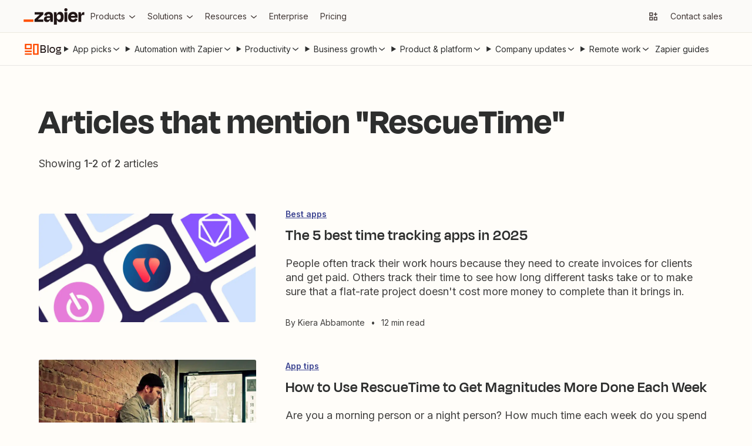

--- FILE ---
content_type: text/html; charset=utf-8
request_url: https://zapier.com/blog/apps/rescuetime/
body_size: 43617
content:
<!DOCTYPE html><html lang="en"><head><meta charSet="utf-8" data-next-head=""/><title data-next-head="">RescueTime Articles, Page 1 | Zapier Blog</title><meta name="viewport" content="width=device-width, initial-scale=1.0" data-next-head=""/><meta name="description" content="" data-next-head=""/><meta property="og:title" content="RescueTime Articles, Page 1 | Zapier Blog" data-next-head=""/><meta property="og:description" content="" data-next-head=""/><meta property="og:image" content="https://res.cloudinary.com/zapier-media/image/upload/f_auto/q_auto/v1657116755/Blog/Social/share_n8hila.jpg" data-next-head=""/><meta property="og:url" content="" data-next-head=""/><meta name="twitter:card" content="summary_large_image" data-next-head=""/><meta name="twitter:site" content="@zapier" data-next-head=""/><meta name="robots" content="noindex" data-next-head=""/><script>
          (function(w,d,s,l,i){w[l]=w[l]||[];w[l].push({'gtm.start':
          new Date().getTime(),event:'gtm.js'});var f=d.getElementsByTagName(s)[0],
          j=d.createElement(s),dl=l!='dataLayer'?'&l='+l:'';j.async=true;j.src=
          'https://www.googletagmanager.com/gtm.js?id='+i+dl;f.parentNode.insertBefore(j,f);
          })(window,document,'script','dataLayer','GTM-K7GFJTV');
          </script><link href="https://fonts.googleapis.com" rel="preconnect"/><link href="https://fonts.googleapis.com" rel="dns-prefetch"/><link href="https://fonts.gstatic.com" rel="preconnect"/><link href="https://fonts.gstatic.com" rel="dns-prefetch"/><link href="https://images.ctfassets.net" rel="preconnect"/><link href="https://images.ctfassets.net" rel="dns-prefetch"/><link href="https://cdn.zapier-staging.com" rel="preconnect"/><link href="https://cdn.zapier-staging.com/" rel="dns-prefetch"/><link href="https://cdn.zapier.com" rel="preconnect"/><link href="https://cdn.zapier.com" rel="dns-prefetch"/><link href="https://fonts.googleapis.com/css2?family=Open+Sans:wght@400;600;800&amp;display=swap" rel="stylesheet"/><link rel="alternate" type="application/rss+xml" title="The Zapier Blog" href="https://zapier.com/blog/feeds/latest/"/><link rel="icon" type="image/x-icon" href="https://cdn.zapier.com/zapier/images/favicon.ico"/><style data-emotion="css-global sot0na">[data-zds]:where(
      :not(
          html,
          iframe,
          canvas,
          code,
          img,
          svg,
          table,
          thead,
          th,
          td,
          tbody,
          tr,
          video,
          audio
        ):not(svg *, symbol *)
    ){all:unset;display:revert;box-sizing:border-box;}[data-zds]{box-sizing:border-box;}a[data-zds],label[data-zds],button:not([disabled])[data-zds]{cursor:pointer;}ul[data-zds]{list-style:none;}img[data-zds]{max-inline-size:100%;max-block-size:100%;}input[data-zds],textarea[data-zds]{-webkit-user-select:auto;}textarea[data-zds]{white-space:revert;}meter[data-zds]{-webkit-appearance:revert;-webkit-appearance:revert;-moz-appearance:revert;-ms-appearance:revert;appearance:revert;}[data-zds]:where(pre){all:revert;}[data-zds]::-webkit-input-placeholder{color:unset;}[data-zds]::-moz-placeholder{color:unset;}[data-zds]:-ms-input-placeholder{color:unset;}[data-zds]::placeholder{color:unset;}[data-zds]::marker{content:initial;}[data-zds]:where([hidden]){display:none;}[data-zds]:where([contenteditable]:not([contenteditable='false'])){-moz-user-modify:read-write;-webkit-user-modify:read-write;overflow-wrap:break-word;-webkit-line-break:after-white-space;-webkit-user-select:auto;}[data-zds]:where([draggable='true']){-webkit-user-drag:element;}[data-zds]:where(dialog:modal){all:revert;}</style><style data-emotion="css-global 1k0s514">@font-face{font-family:Degular;src:url('https://fonts.zapier.com/Degular/DegularDisplay-Medium.woff2') format('woff2');font-display:swap;font-weight:500;}@font-face{font-family:Degular;src:url('https://fonts.zapier.com/Degular/DegularDisplay-Semibold.woff2') format('woff2');font-display:swap;font-weight:600;}@font-face{font-family:Degular Display;src:url('https://fonts.zapier.com/Degular/DegularDisplay-Medium.woff2') format('woff2');font-display:swap;font-weight:500;}@font-face{font-family:Degular Display;src:url('https://fonts.zapier.com/Degular/DegularDisplay-Semibold.woff2') format('woff2');font-display:swap;font-weight:600;}@font-face{font-family:Degular Display;src:url('https://fonts.zapier.com/Degular/Degular_Display-Bold.woff2') format('woff2');font-display:swap;font-weight:700;}</style><link rel="stylesheet" href="https://fonts.googleapis.com/css2?family=Inter:wght@400;500;600;700&amp;display=swap"/><link rel="preload" href="https://cdn.zapier.com/blog/1041f4266ec79acbee79411c6526ad735004df14-2229347849/_next/static/chunks/4e61ff9469c8ef65.css" as="style"/><link rel="stylesheet" href="https://cdn.zapier.com/blog/1041f4266ec79acbee79411c6526ad735004df14-2229347849/_next/static/chunks/4e61ff9469c8ef65.css" data-n-g=""/><noscript data-n-css=""></noscript><script src="https://cdn.zapier.com/blog/1041f4266ec79acbee79411c6526ad735004df14-2229347849/_next/static/chunks/7bdc7f719d5ac3ec.js" defer=""></script><script src="https://cdn.zapier.com/blog/1041f4266ec79acbee79411c6526ad735004df14-2229347849/_next/static/chunks/2355d5da6f1052c1.js" defer=""></script><script src="https://cdn.zapier.com/blog/1041f4266ec79acbee79411c6526ad735004df14-2229347849/_next/static/chunks/8eedc558073ab619.js" defer=""></script><script src="https://cdn.zapier.com/blog/1041f4266ec79acbee79411c6526ad735004df14-2229347849/_next/static/chunks/b2a886fdb49c2251.js" defer=""></script><script src="https://cdn.zapier.com/blog/1041f4266ec79acbee79411c6526ad735004df14-2229347849/_next/static/chunks/a4f963870ffaf105.js" defer=""></script><script src="https://cdn.zapier.com/blog/1041f4266ec79acbee79411c6526ad735004df14-2229347849/_next/static/chunks/884fe1263b26b92a.js" defer=""></script><script src="https://cdn.zapier.com/blog/1041f4266ec79acbee79411c6526ad735004df14-2229347849/_next/static/chunks/ae094113dff7e836.js" defer=""></script><script src="https://cdn.zapier.com/blog/1041f4266ec79acbee79411c6526ad735004df14-2229347849/_next/static/chunks/04136f5a57a8d068.js" defer=""></script><script src="https://cdn.zapier.com/blog/1041f4266ec79acbee79411c6526ad735004df14-2229347849/_next/static/chunks/3640cf6fa8186cad.js" defer=""></script><script src="https://cdn.zapier.com/blog/1041f4266ec79acbee79411c6526ad735004df14-2229347849/_next/static/chunks/6c86923f9182ec12.js" defer=""></script><script src="https://cdn.zapier.com/blog/1041f4266ec79acbee79411c6526ad735004df14-2229347849/_next/static/chunks/turbopack-c56b2f0cf2bdb8b3.js" defer=""></script><script src="https://cdn.zapier.com/blog/1041f4266ec79acbee79411c6526ad735004df14-2229347849/_next/static/chunks/56014379deba3809.js" defer=""></script><script src="https://cdn.zapier.com/blog/1041f4266ec79acbee79411c6526ad735004df14-2229347849/_next/static/chunks/8d1e2416bebe44b6.js" defer=""></script><script src="https://cdn.zapier.com/blog/1041f4266ec79acbee79411c6526ad735004df14-2229347849/_next/static/chunks/ead273a91e6965d7.js" defer=""></script><script src="https://cdn.zapier.com/blog/1041f4266ec79acbee79411c6526ad735004df14-2229347849/_next/static/chunks/d2222192bfc1084e.js" defer=""></script><script src="https://cdn.zapier.com/blog/1041f4266ec79acbee79411c6526ad735004df14-2229347849/_next/static/chunks/5afd3f693f2605ea.js" defer=""></script><script src="https://cdn.zapier.com/blog/1041f4266ec79acbee79411c6526ad735004df14-2229347849/_next/static/chunks/4a9be885fcfe6650.js" defer=""></script><script src="https://cdn.zapier.com/blog/1041f4266ec79acbee79411c6526ad735004df14-2229347849/_next/static/chunks/turbopack-95ff714312d1f445.js" defer=""></script><script src="https://cdn.zapier.com/blog/1041f4266ec79acbee79411c6526ad735004df14-2229347849/_next/static/zap_1766467933395_1041f4266ec79acbee79411c6526ad735004df14/_ssgManifest.js" defer=""></script><script src="https://cdn.zapier.com/blog/1041f4266ec79acbee79411c6526ad735004df14-2229347849/_next/static/zap_1766467933395_1041f4266ec79acbee79411c6526ad735004df14/_buildManifest.js" defer=""></script></head><body><style></style><div id="__next"><style data-emotion="css-global 11rplds">@supports (all: unset){all:unset;}@supports not (all: unset){-webkit-align-content:unset;-ms-flex-line-pack:unset;align-content:unset;-webkit-align-items:unset;-webkit-box-align:unset;-ms-flex-align:unset;align-items:unset;-webkit-align-self:unset;-ms-flex-item-align:unset;align-self:unset;-webkit-animation-delay:unset;animation-delay:unset;-webkit-animation-direction:unset;animation-direction:unset;-webkit-animation-duration:unset;animation-duration:unset;-webkit-animation-fill-mode:unset;animation-fill-mode:unset;-webkit-animation-iteration-count:unset;animation-iteration-count:unset;-webkit-animation-name:unset;animation-name:unset;-webkit-animation-play-state:unset;animation-play-state:unset;-webkit-animation-timing-function:unset;animation-timing-function:unset;-webkit-appearance:unset;-moz-appearance:unset;-ms-appearance:unset;appearance:unset;moz-appearance:unset;-ms-appearance:unset;webkit-appearance:unset;-webkit-backface-visibility:unset;backface-visibility:unset;background-attachment:unset;background-blend-mode:unset;-webkit-background-clip:unset;background-clip:unset;background-color:unset;background-image:unset;background-origin:unset;-webkit-background-position:unset;background-position:unset;background-repeat:unset;-webkit-background-size:unset;background-size:unset;border-bottom-color:unset;border-bottom-left-radius:unset;border-bottom-right-radius:unset;border-bottom-style:unset;border-bottom-width:unset;border-collapse:unset;border-left-color:unset;border-left-style:unset;border-left-width:unset;border-right-color:unset;border-right-style:unset;border-right-width:unset;border-spacing:unset;border-top-color:unset;border-top-left-radius:unset;border-top-right-radius:unset;border-top-style:unset;border-top-width:unset;bottom:unset;box-shadow:unset;box-sizing:unset;clear:unset;clip:unset;-webkit-clip-path:unset;clip-path:unset;color:unset;-webkit-column-count:unset;column-count:unset;-webkit-column-fill:unset;column-fill:unset;-webkit-column-gap:unset;column-gap:unset;-webkit-column-rule-color:unset;column-rule-color:unset;-webkit-column-rule-style:unset;column-rule-style:unset;-webkit-column-rule-width:unset;column-rule-width:unset;-webkit-column-span:unset;column-span:unset;-webkit-column-width:unset;column-width:unset;content:unset;counter-increment:unset;counter-reset:unset;cursor:unset;display:initial;-webkit-filter:unset;filter:unset;-webkit-flex-basis:unset;-ms-flex-preferred-size:unset;flex-basis:unset;-webkit-flex-direction:unset;-ms-flex-direction:unset;flex-direction:unset;-webkit-box-flex:unset;-webkit-flex-grow:unset;-ms-flex-positive:unset;flex-grow:unset;-webkit-flex-shrink:unset;-ms-flex-negative:unset;flex-shrink:unset;-webkit-box-flex-wrap:unset;-webkit-flex-wrap:unset;-ms-flex-wrap:unset;flex-wrap:unset;float:unset;font-family:unset;font-feature-settings:unset;font-kerning:unset;font-language-override:unset;font-size:unset;font-size-adjust:unset;font-stretch:unset;font-style:unset;font-variant:unset;font-variant-alternates:unset;font-variant-caps:unset;font-variant-east-asian:unset;font-variant-ligatures:unset;font-variant-numeric:unset;font-variant-position:unset;font-weight:unset;grid-auto-columns:unset;grid-auto-flow:unset;grid-auto-rows:unset;grid-column-end:unset;grid-column-gap:unset;grid-column-start:unset;grid-row-end:unset;grid-row-gap:unset;grid-row-start:unset;grid-template-areas:unset;grid-template-columns:unset;grid-template-rows:unset;height:unset;-webkit-hyphens:unset;-moz-hyphens:unset;-ms-hyphens:unset;hyphens:unset;inline-size:unset;isolation:unset;-webkit-box-pack:unset;-ms-flex-pack:unset;-webkit-justify-content:unset;justify-content:unset;left:unset;letter-spacing:unset;line-break:unset;line-height:unset;list-style-image:unset;list-style-position:unset;list-style-type:unset;margin-bottom:unset;margin-left:unset;margin-right:unset;margin-top:unset;max-height:unset;max-width:unset;min-height:unset;min-width:unset;mix-blend-mode:unset;object-fit:unset;opacity:unset;-webkit-order:unset;-ms-flex-order:unset;order:unset;orphans:unset;outline-color:unset;outline-style:unset;outline-width:unset;overflow:unset;overflow-wrap:unset;overflow-x:unset;overflow-y:unset;padding-bottom:unset;padding-left:unset;padding-right:unset;padding-top:unset;perspective:unset;perspective-origin:unset;pointer-events:unset;position:unset;quotes:unset;resize:unset;right:unset;scroll-behavior:unset;scroll-snap-coordinate:unset;scroll-snap-destination:unset;scroll-snap-points-x:unset;scroll-snap-points-y:unset;scroll-snap-type:unset;text-align:unset;-webkit-text-align-last:unset;text-align-last:unset;-webkit-text-decoration:unset;text-decoration:unset;text-indent:unset;text-shadow:unset;text-transform:unset;top:unset;-webkit-transform:unset;-moz-transform:unset;-ms-transform:unset;transform:unset;transform-origin:unset;transition-delay:unset;transition-duration:unset;transition-property:unset;transition-timing-function:unset;vertical-align:unset;visibility:unset;white-space:unset;width:unset;will-change:unset;word-break:unset;word-spacing:unset;word-wrap:unset;z-index:unset;}*{-webkit-text-fill-color:currentColor;}address,article,aside,blockquote,details,dialog,dd,div,dl,dt,fieldset,figcaption,figure,footer,form,h1,h2,h3,h4,h5,h6,header,hgroup,hr,li,main,nav,ol,p,pre,section,table,ul{display:block;margin:0;padding-left:0;}*{box-sizing:border-box;}*:focus{outline:none;border:none;}body{margin:0;}input{border:none;}button{border:none;padding:0;}a{-webkit-text-decoration:none;text-decoration:none;}a,label,button:not([disabled]){cursor:pointer;}strong{font-weight:bold;}em{font-style:italic;}details:not([open])>*:not(summary){display:none;}body{display:block;font-family:var(--zds-typography-base, "Inter", Helvetica, arial, sans-serif);background-color:#fffdf9;font-style:normal;font-weight:normal;margin:0;}</style><noscript><iframe src="https://www.googletagmanager.com/ns.html?id=GTM-K7GFJTV" height="0" width="0" style="display:none;visibility:hidden"></iframe></noscript><div class="Layout-module_root_qzPL-fKI"><header class="Header-module_root_Pe4MYpPz" data-testid="header"><div class="atoms-module_flex_3DCW-0eq atoms-module_alignCenter_4pCpghSp atoms-module_gap16_xzBC38Ou"><a href="#main" class="Header-module_skip_RE2tmHaz" data-testid="skip-link">Skip to content</a><a class="Header-module_logo_xO2bWOoS" aria-label="Zapier" href="/"><svg class="atoms-module_block_md4gSrcu" width="104" height="28" viewBox="0 0 244 66" fill="none" xmlns="http://www.w3.org/2000/svg"><path d="M57.1877 45.2253L57.1534 45.1166L78.809 25.2914V15.7391H44.0663V25.2914H64.8181L64.8524 25.3829L43.4084 45.2253V54.7775H79.1579V45.2253H57.1877Z" fill="#201515"></path><path d="M100.487 14.8297C96.4797 14.8297 93.2136 15.434 90.6892 16.6429C88.3376 17.6963 86.3568 19.4321 85.0036 21.6249C83.7091 23.8321 82.8962 26.2883 82.6184 28.832L93.1602 30.3135C93.5415 28.0674 94.3042 26.4754 95.4482 25.5373C96.7486 24.5562 98.3511 24.0605 99.9783 24.136C102.118 24.136 103.67 24.7079 104.634 25.8519C105.59 26.9959 106.076 28.5803 106.076 30.6681V31.7091H95.9401C90.7807 31.7091 87.0742 32.8531 84.8206 35.1411C82.5669 37.429 81.442 40.4492 81.4458 44.2014C81.4458 48.0452 82.5707 50.9052 84.8206 52.7813C87.0704 54.6574 89.8999 55.5897 93.3089 55.5783C97.5379 55.5783 100.791 54.1235 103.067 51.214C104.412 49.426 105.372 47.3793 105.887 45.2024H106.27L107.723 54.7546H117.275V30.5651C117.275 25.5659 115.958 21.6936 113.323 18.948C110.688 16.2024 106.409 14.8297 100.487 14.8297ZM103.828 44.6475C102.312 45.9116 100.327 46.5408 97.8562 46.5408C95.8199 46.5408 94.4052 46.1843 93.6121 45.4712C93.2256 45.1338 92.9182 44.7155 92.7116 44.246C92.505 43.7764 92.4043 43.2671 92.4166 42.7543C92.3941 42.2706 92.4702 41.7874 92.6403 41.3341C92.8104 40.8808 93.071 40.4668 93.4062 40.1174C93.7687 39.7774 94.1964 39.5145 94.6633 39.3444C95.1303 39.1743 95.6269 39.1006 96.1231 39.1278H106.093V39.7856C106.113 40.7154 105.919 41.6374 105.527 42.4804C105.134 43.3234 104.553 44.0649 103.828 44.6475Z" fill="#201515"></path><path d="M175.035 15.7391H163.75V54.7833H175.035V15.7391Z" fill="#201515"></path><path d="M241.666 15.7391C238.478 15.7391 235.965 16.864 234.127 19.1139C232.808 20.7307 231.805 23.1197 231.119 26.2809H230.787L229.311 15.7391H219.673V54.7775H230.959V34.7578C230.959 32.2335 231.55 30.2982 232.732 28.9521C233.914 27.606 236.095 26.933 239.275 26.933H243.559V15.7391H241.666Z" fill="#201515"></path><path d="M208.473 17.0147C205.839 15.4474 202.515 14.6657 198.504 14.6695C192.189 14.6695 187.247 16.4675 183.678 20.0634C180.108 23.6593 178.324 28.6166 178.324 34.9352C178.233 38.7553 179.067 42.5407 180.755 45.9689C182.3 49.0238 184.706 51.5592 187.676 53.2618C190.665 54.9892 194.221 55.8548 198.344 55.8586C201.909 55.8586 204.887 55.3095 207.278 54.2113C209.526 53.225 211.483 51.6791 212.964 49.7211C214.373 47.7991 215.42 45.6359 216.052 43.3377L206.329 40.615C205.919 42.1094 205.131 43.4728 204.041 44.5732C202.942 45.6714 201.102 46.2206 198.521 46.2206C195.451 46.2206 193.163 45.3416 191.657 43.5837C190.564 42.3139 189.878 40.5006 189.575 38.1498H216.201C216.31 37.0515 216.367 36.1306 216.367 35.387V32.9561C216.431 29.6903 215.757 26.4522 214.394 23.4839C213.118 20.7799 211.054 18.5248 208.473 17.0147ZM198.178 23.9758C202.754 23.9758 205.348 26.2275 205.962 30.731H189.775C190.032 29.2284 190.655 27.8121 191.588 26.607C193.072 24.8491 195.268 23.972 198.178 23.9758Z" fill="#201515"></path><path d="M169.515 0.00366253C168.666 -0.0252113 167.82 0.116874 167.027 0.421484C166.234 0.726094 165.511 1.187 164.899 1.77682C164.297 2.3723 163.824 3.08658 163.512 3.87431C163.2 4.66204 163.055 5.50601 163.086 6.35275C163.056 7.20497 163.201 8.05433 163.514 8.84781C163.826 9.64129 164.299 10.3619 164.902 10.9646C165.505 11.5673 166.226 12.0392 167.02 12.3509C167.814 12.6626 168.663 12.8074 169.515 12.7762C170.362 12.8082 171.206 12.6635 171.994 12.3514C172.782 12.0392 173.496 11.5664 174.091 10.963C174.682 10.3534 175.142 9.63077 175.446 8.83849C175.75 8.04621 175.89 7.20067 175.859 6.35275C175.898 5.50985 175.761 4.66806 175.456 3.88115C175.151 3.09424 174.686 2.37951 174.09 1.78258C173.493 1.18565 172.779 0.719644 171.992 0.414327C171.206 0.109011 170.364 -0.0288946 169.521 0.00938803L169.515 0.00366253Z" fill="#201515"></path><path d="M146.201 14.6695C142.357 14.6695 139.268 15.8764 136.935 18.2902C135.207 20.0786 133.939 22.7479 133.131 26.2981H132.771L131.295 15.7563H121.657V66H132.942V45.3054H133.354C133.698 46.6852 134.181 48.0267 134.795 49.3093C135.75 51.3986 137.316 53.1496 139.286 54.3314C141.328 55.446 143.629 56.0005 145.955 55.9387C150.68 55.9387 154.277 54.0988 156.748 50.419C159.219 46.7392 160.455 41.6046 160.455 35.0153C160.455 28.6509 159.259 23.6689 156.869 20.0691C154.478 16.4694 150.922 14.6695 146.201 14.6695ZM147.345 42.9602C146.029 44.8668 143.97 45.8201 141.167 45.8201C140.012 45.8735 138.86 45.6507 137.808 45.1703C136.755 44.6898 135.832 43.9656 135.116 43.0574C133.655 41.2233 132.927 38.7122 132.931 35.5243V34.7807C132.931 31.5432 133.659 29.0646 135.116 27.3448C136.572 25.625 138.59 24.7747 141.167 24.7937C144.02 24.7937 146.092 25.6994 147.385 27.5107C148.678 29.322 149.324 31.8483 149.324 35.0896C149.332 38.4414 148.676 41.065 147.356 42.9602H147.345Z" fill="#201515"></path><path d="M39.0441 45.2253H0V54.789H39.0441V45.2253Z" fill="#FF4F00"></path></svg></a><div class="atoms-module_desktopOnly_-q1pODQd"><nav aria-label="Main site navigation"><ul class="Nav-module_list_bCnfFR-g"><li><details data-testid="nav-dropdown"><summary class="Dropdown-module_summary_Xbsnp-Dg" data-testid="nav-dropdown-summary"><span>Products</span><span class="Dropdown-module_indicator_oQwHfinM"><svg width="16" height="16" viewBox="0 0 24 24" fill="none" xmlns="http://www.w3.org/2000/svg" size="16" class="zapier-zinnia-icons__icon__8f1EW1A1" aria-hidden="false" role="img" data-name="arrowSmallDown" data-block="false" data-pointer-events="true" data-animate-fill="true" style="--color:inherit"><path d="M12 17.2999L19 11.4399V8.81995L12 14.6999L5 8.81995V11.4399L12 17.2999Z" fill="currentColor"></path></svg></span></summary><div class="Submenu-module_root_BoW-D-ZP"><div class="Submenu-module_main_nVQBDcyi"><div class="Submenu-module_mainContent_ty0jQwt5"><div class="Submenu-module_header_Z1yUzQOY"><div class="Submenu-module_heading_zJ9RGmal">Zapier Automation Platform</div><p class="Submenu-module_description_JaFypvN1">No-code automation across 8,000+ apps</p></div><div class="Submenu-module_sections_XX2GHWNy"><div><div class="SubmenuList-module_subtleHeading_B1Vmy62f" id="products-submenu-heading-products">Products</div><ul class="SubmenuList-module_list_YEbOYcq-" aria-labelledby="products-submenu-heading-products"><li class="SubmenuList-module_listItem_KN4VbC16"><a class="SubmenuList-module_link_xefbaqa7" href="/workflows" aria-label="Zaps"><div class="SubmenuList-module_icon_1h4ccAAD" data-background="cream" data-color="orange"><svg width="20" height="20" viewBox="0 0 24 24" fill="none" xmlns="http://www.w3.org/2000/svg" size="20" class="zapier-zinnia-icons__icon__8f1EW1A1" aria-hidden="false" role="img" data-name="miscBoltAltFill" data-block="false" data-pointer-events="true" data-animate-fill="true" style="--color:inherit"><path d="M8.99996 23.66L20.54 9.90997H15V0.159973L3.45996 13.91H8.99996V23.66Z" fill="currentColor"></path></svg></div><div><div class="SubmenuList-module_label_J8sNAfc3"><span>Zaps</span></div><div class="SubmenuList-module_description_v--G85zn">Do-it-yourself automation for workflows</div></div></a></li><li class="SubmenuList-module_listItem_KN4VbC16"><a class="SubmenuList-module_link_xefbaqa7" href="/tables" aria-label="Tables"><div class="SubmenuList-module_icon_1h4ccAAD" data-background="cream" data-color="orange"><svg width="20" height="20" viewBox="0 0 24 24" fill="none" xmlns="http://www.w3.org/2000/svg" size="20" class="zapier-zinnia-icons__icon__8f1EW1A1" aria-hidden="false" role="img" data-name="navTables" data-block="false" data-pointer-events="true" data-animate-fill="true" style="--color:inherit"><path d="M12 2.9978H21.0022V7.49897H12V2.9978Z" fill="currentColor"></path><path d="M12 7.49897L2.99756 7.4989V12.0001H11.9997L12 7.49897Z" fill="currentColor"></path><path d="M11.9997 12.0001L21.0022 12V16.5012H12L11.9997 12.0001Z" fill="currentColor"></path><path d="M2.99756 16.5011L12 16.5012L11.9997 21.0023H2.99756V16.5011Z" fill="currentColor"></path></svg></div><div><div class="SubmenuList-module_label_J8sNAfc3"><span>Tables</span></div><div class="SubmenuList-module_description_v--G85zn">Databases designed for workflows</div></div></a></li><li class="SubmenuList-module_listItem_KN4VbC16"><a class="SubmenuList-module_link_xefbaqa7" href="/interfaces" aria-label="Interfaces"><div class="SubmenuList-module_icon_1h4ccAAD" data-background="cream" data-color="orange"><svg width="20" height="20" viewBox="0 0 24 24" fill="none" xmlns="http://www.w3.org/2000/svg" size="20" class="zapier-zinnia-icons__icon__8f1EW1A1" aria-hidden="false" role="img" data-name="navInterfaces" data-block="false" data-pointer-events="true" data-animate-fill="true" style="--color:inherit"><path d="M7.49989 7.50049V16.5001L16.4999 16.5001V21H3.00022L3 3H20.9999V16.5001L16.4999 16.5001L16.5 7.50049L7.49989 7.50049Z" fill="currentColor"></path></svg></div><div><div class="SubmenuList-module_label_J8sNAfc3"><span>Interfaces</span></div><div class="SubmenuList-module_description_v--G85zn">Custom pages to power your workflows</div></div></a></li></ul></div><div><div class="SubmenuList-module_subtleHeading_B1Vmy62f" id="products-submenu-heading-capabilities">Capabilities</div><ul class="SubmenuList-module_list_YEbOYcq-" aria-labelledby="products-submenu-heading-capabilities"><li class="SubmenuList-module_listItem_KN4VbC16"><a class="SubmenuList-module_link_xefbaqa7" href="/apps" aria-label="App integrations"><div><div class="SubmenuList-module_label_J8sNAfc3"><span>App integrations</span></div><div class="SubmenuList-module_description_v--G85zn">Explore 8,000+ app connections</div></div></a></li><li class="SubmenuList-module_listItem_KN4VbC16"><a class="SubmenuList-module_link_xefbaqa7" href="/ai" aria-label="AI automation 🪄"><div><div class="SubmenuList-module_label_J8sNAfc3"><span>AI automation 🪄</span></div><div class="SubmenuList-module_description_v--G85zn">Cutting-edge AI to upgrade your workflows</div></div></a></li><li class="SubmenuList-module_listItem_KN4VbC16"><a class="SubmenuList-module_link_xefbaqa7" href="/security-compliance" aria-label="Security"><div><div class="SubmenuList-module_label_J8sNAfc3"><span>Security</span></div><div class="SubmenuList-module_description_v--G85zn">Enterprise-grade security</div></div></a></li></ul></div></div></div><div class="Submenu-module_footer_RN1Y7Vyf"><ul class="Submenu-module_footerList_-NsF12ii"><li><a class="Submenu-module_footerLink_9Jy4IGlQ" href="/templates"><svg width="14" height="14" viewBox="0 0 24 24" fill="none" xmlns="http://www.w3.org/2000/svg" size="14" class="zapier-zinnia-icons__icon__8f1EW1A1" aria-hidden="false" role="img" data-name="actionExplore" data-block="false" data-pointer-events="true" data-animate-fill="true" style="--color:inherit"><path d="M13.5898 13.59C13.9048 13.2754 14.1194 12.8745 14.2064 12.438C14.2934 12.0015 14.2491 11.5489 14.0788 11.1376C13.9086 10.7263 13.6202 10.3748 13.2502 10.1274C12.8801 9.88005 12.445 9.74802 11.9998 9.74802C11.5547 9.74802 11.1196 9.88005 10.7495 10.1274C10.3794 10.3748 10.0911 10.7263 9.92085 11.1376C9.75063 11.5489 9.70624 12.0015 9.79328 12.438C9.88033 12.8745 10.0949 13.2754 10.4098 13.59C10.8317 14.0113 11.4036 14.248 11.9998 14.248C12.5961 14.248 13.168 14.0113 13.5898 13.59ZM6.58984 6.59L3.77984 17L5.99984 16.35L8.19984 8.2L18.5898 5.41L15.7998 15.8L3.17984 19.18L2.58984 21.41L17.4398 17.41L21.4398 2.56L6.58984 6.59Z" fill="currentColor"></path></svg><span>Explore templates</span></a></li><li><a class="Submenu-module_footerLink_9Jy4IGlQ" href="/use-cases"><svg width="14" height="14" viewBox="0 0 24 24" fill="none" xmlns="http://www.w3.org/2000/svg" size="14" class="zapier-zinnia-icons__icon__8f1EW1A1" aria-hidden="false" role="img" data-name="navBriefcase" data-block="false" data-pointer-events="true" data-animate-fill="true" style="--color:inherit"><path d="M22 6H17.47L14.95 3H9.05L6.53 6H2V8H20V14H13V12H11V14H4V10H2V21H22V6ZM9.14 6L9.98 5H14.01L14.85 6H9.14ZM20 19H4V16H11V17H13V16H20V19Z" fill="currentColor"></path></svg><span>Explore use cases</span></a></li><li><a class="Submenu-module_footerLink_9Jy4IGlQ" href="/early-access"><svg width="14" height="14" viewBox="0 0 24 24" fill="none" xmlns="http://www.w3.org/2000/svg" size="14" class="zapier-zinnia-icons__icon__8f1EW1A1" aria-hidden="false" role="img" data-name="miscBoltAlt" data-block="false" data-pointer-events="true" data-animate-fill="true" style="--color:inherit"><path d="M11 12H7.74996L13 5.75V12H16.25L11 18.25V16H8.99996V23.75L20.54 10H15V0.25L3.45996 14H11V12Z" fill="currentColor"></path></svg><span>Join Zapier Early Access</span></a></li></ul></div></div><aside class="Submenu-module_aside_1qzqnFiW"><div><div class="SubmenuList-module_strongHeading_QHIXyD9N" id="products-submenu-heading-whats-new">What&#x27;s new</div><ul class="SubmenuList-module_list_YEbOYcq-" aria-labelledby="products-submenu-heading-whats-new"><li class="SubmenuList-module_listItem_KN4VbC16"><a class="SubmenuList-module_link_xefbaqa7" href="/canvas" aria-label="Canvas"><div class="SubmenuList-module_icon_1h4ccAAD" data-background="none" data-color="earth"><svg width="20" height="20" viewBox="0 0 24 24" fill="none" xmlns="http://www.w3.org/2000/svg" size="20" class="zapier-zinnia-icons__icon__8f1EW1A1" aria-hidden="false" role="img" data-name="navCanvas" data-block="false" data-pointer-events="true" data-animate-fill="true" style="--color:inherit"><path d="M21 3H3V7.5H16.5V21H21V3Z" fill="currentColor"></path><path d="M14.2498 11.9999C14.2498 13.2426 13.2424 14.25 11.9998 14.25C10.7572 14.25 9.74981 13.2426 9.74981 11.9999C9.74981 10.7573 10.7572 9.74993 11.9998 9.74993C13.2424 9.74993 14.2498 10.7573 14.2498 11.9999Z" fill="currentColor"></path><path d="M9.74981 16.5001C9.74981 17.7427 8.74245 18.7501 7.49981 18.7501C6.25717 18.7501 5.24981 17.7427 5.24981 16.5001C5.24981 15.2574 6.25717 14.2501 7.49981 14.2501C8.74245 14.2501 9.74981 15.2574 9.74981 16.5001Z" fill="currentColor"></path></svg></div><div><div class="SubmenuList-module_label_J8sNAfc3"><span>Canvas</span></div><div class="SubmenuList-module_description_v--G85zn">Plan and map your workflows with AI</div></div></a></li><li class="SubmenuList-module_listItem_KN4VbC16"><a class="SubmenuList-module_link_xefbaqa7" href="/ai/chatbot" aria-label="Chatbots"><div class="SubmenuList-module_icon_1h4ccAAD" data-background="none" data-color="earth"><svg width="20" height="20" viewBox="0 0 24 24" fill="none" xmlns="http://www.w3.org/2000/svg" size="20" class="zapier-zinnia-icons__icon__8f1EW1A1" aria-hidden="false" role="img" data-name="navAIChatbot" data-block="false" data-pointer-events="true" data-animate-fill="true" style="--color:inherit"><path d="M6.99999 2H2V6.99999H6.99999V2Z" fill="currentColor"></path><path d="M21.9997 12H2.00049V17H21.9997V12Z" fill="currentColor"></path><path d="M21.9997 12L7 12L6.99999 6.99999L12 7V2H22L21.9997 12Z" fill="currentColor"></path><path d="M6.99951 22V17H11.9995L6.99951 22Z" fill="currentColor"></path></svg></div><div><div class="SubmenuList-module_label_J8sNAfc3"><span>Chatbots</span><span class="Tag-module_root_cJ2O-lnU">Beta</span></div><div class="SubmenuList-module_description_v--G85zn">Answer customer questions with AI chatbots</div></div></a></li><li class="SubmenuList-module_listItem_KN4VbC16"><a class="SubmenuList-module_link_xefbaqa7" href="/agents" aria-label="Agents"><div class="SubmenuList-module_icon_1h4ccAAD" data-background="none" data-color="earth"><svg width="20" height="20" viewBox="0 0 24 24" fill="none" xmlns="http://www.w3.org/2000/svg" size="20" class="zapier-zinnia-icons__icon__8f1EW1A1" aria-hidden="false" role="img" data-name="navCentral" data-block="false" data-pointer-events="true" data-animate-fill="true" style="--color:inherit"><g clip-path="url(#clip0_36933_10681)"><rect x="3" y="3" width="4.5" height="4.5" fill="currentColor"></rect><rect x="16.5" y="3" width="4.5" height="4.5" fill="currentColor"></rect><rect x="16.5" y="16.5001" width="4.5" height="4.5" fill="currentColor"></rect><rect x="3" y="16.5001" width="4.5" height="4.5" fill="currentColor"></rect><rect x="7.50049" y="7.49988" width="9" height="9" fill="currentColor"></rect></g><defs><clipPath id="clip0_36933_10681"><rect width="18" height="18" fill="white" transform="translate(3 3)"></rect></clipPath></defs></svg></div><div><div class="SubmenuList-module_label_J8sNAfc3"><span>Agents</span></div><div class="SubmenuList-module_description_v--G85zn">Create your own AI assistants for any task</div></div></a></li><li class="SubmenuList-module_listItem_KN4VbC16"><a class="SubmenuList-module_link_xefbaqa7" href="/functions" aria-label="Functions"><div class="SubmenuList-module_icon_1h4ccAAD" data-background="none" data-color="earth"><svg width="20" height="20" viewBox="0 0 24 24" fill="none" xmlns="http://www.w3.org/2000/svg" size="20" class="zapier-zinnia-icons__icon__8f1EW1A1" aria-hidden="false" role="img" data-name="navFunctions" data-block="false" data-pointer-events="true" data-animate-fill="true" style="--color:inherit"><path d="M6.57167 12L11.1167 16.545L7.58167 20.0817L2 14.5V9.5L9.5 2H14.5L15.535 3.035L6.57167 12Z" fill="currentColor"></path><path d="M12.8832 7.45504L16.4198 3.92004L21.9998 9.50004V14.5L14.4998 22H9.49984L8.46484 20.965L17.4282 12L12.8832 7.45504Z" fill="currentColor"></path></svg></div><div><div class="SubmenuList-module_label_J8sNAfc3"><span>Functions</span><span class="Tag-module_root_cJ2O-lnU">Beta</span></div><div class="SubmenuList-module_description_v--G85zn">Code your workflows in a web IDE</div></div></a></li><li class="SubmenuList-module_listItem_KN4VbC16"><a class="SubmenuList-module_link_xefbaqa7" href="/mcp" aria-label="Zapier MCP"><div class="SubmenuList-module_icon_1h4ccAAD" data-background="none"><img src="https://res.cloudinary.com/zapier-media/image/upload/v1743546142/mcp_retev0.svg" alt="MCP-logo" loading="lazy" width="20" height="20"/></div><div><div class="SubmenuList-module_label_J8sNAfc3"><span>Zapier MCP</span><span class="Tag-module_root_cJ2O-lnU">Beta</span></div><div class="SubmenuList-module_description_v--G85zn">Connect AI agents to thousands of apps</div></div></a></li><li class="SubmenuList-module_listItem_KN4VbC16"><a class="SubmenuList-module_link_xefbaqa7" href="/l/leadrouter" aria-label="Lead Router"><div class="SubmenuList-module_icon_1h4ccAAD" data-background="none"><img src="https://res.cloudinary.com/zapier-media/image/upload/f_auto/q_auto/v1760379995/Lead%20Router/leadrouter-30_30_nikdgd.png" alt="Lead Router icon" loading="lazy" width="20" height="20"/></div><div><div class="SubmenuList-module_label_J8sNAfc3"><span>Lead Router</span><span class="Tag-module_root_cJ2O-lnU">Beta</span></div><div class="SubmenuList-module_description_v--G85zn">Turn complex lead routing into one simple step</div></div></a></li></ul></div></aside></div></details></li><li><details data-testid="nav-dropdown"><summary class="Dropdown-module_summary_Xbsnp-Dg" data-testid="nav-dropdown-summary"><span>Solutions</span><span class="Dropdown-module_indicator_oQwHfinM"><svg width="16" height="16" viewBox="0 0 24 24" fill="none" xmlns="http://www.w3.org/2000/svg" size="16" class="zapier-zinnia-icons__icon__8f1EW1A1" aria-hidden="false" role="img" data-name="arrowSmallDown" data-block="false" data-pointer-events="true" data-animate-fill="true" style="--color:inherit"><path d="M12 17.2999L19 11.4399V8.81995L12 14.6999L5 8.81995V11.4399L12 17.2999Z" fill="currentColor"></path></svg></span></summary><div class="Submenu-module_root_BoW-D-ZP"><div class="Submenu-module_main_nVQBDcyi"><div class="Submenu-module_mainContent_ty0jQwt5"><div class="Submenu-module_header_Z1yUzQOY"><div class="Submenu-module_heading_zJ9RGmal">Solutions</div><p class="Submenu-module_description_JaFypvN1">How Zapier can help you automate your work across teams</p></div><div class="Submenu-module_sections_XX2GHWNy"><div><div class="SubmenuList-module_subtleHeading_B1Vmy62f" id="solutions-submenu-heading-by-team">By team</div><ul class="SubmenuList-module_list_YEbOYcq-" aria-labelledby="solutions-submenu-heading-by-team"><li class="SubmenuList-module_listItem_KN4VbC16"><a class="SubmenuList-module_link_xefbaqa7" href="/solutions/revops" aria-label="RevOps"><div class="SubmenuList-module_icon_1h4ccAAD" data-background="purple" data-color="night"><svg width="20" height="20" viewBox="0 0 24 24" fill="none" xmlns="http://www.w3.org/2000/svg" size="20" class="zapier-zinnia-icons__icon__8f1EW1A1" aria-hidden="false" role="img" data-name="miscWalletFill" data-block="false" data-pointer-events="true" data-animate-fill="true" style="--color:inherit"><path d="M20 4V2H2V19C2 20.65 3.35 22 5 22H22V6H5C4.46 6 4 5.57 4 5V4H20ZM16 11.75C17.24 11.75 18.25 12.76 18.25 14C18.25 15.24 17.24 16.25 16 16.25C14.76 16.25 13.75 15.24 13.75 14C13.75 12.76 14.76 11.75 16 11.75Z" fill="currentColor"></path></svg></div><div><div class="SubmenuList-module_label_J8sNAfc3"><span>RevOps</span></div><div class="SubmenuList-module_description_v--G85zn">Drive revenue through automation</div></div></a></li><li class="SubmenuList-module_listItem_KN4VbC16"><a class="SubmenuList-module_link_xefbaqa7" href="/solutions/marketing" aria-label="Marketing"><div class="SubmenuList-module_icon_1h4ccAAD" data-background="purple" data-color="night"><svg width="20" height="20" viewBox="0 0 24 24" fill="none" xmlns="http://www.w3.org/2000/svg" size="20" class="zapier-zinnia-icons__icon__8f1EW1A1" aria-hidden="false" role="img" data-name="miscColorFill" data-block="false" data-pointer-events="true" data-animate-fill="true" style="--color:inherit"><path d="M22 12C22 9.27999 20.92 6.72999 18.97 4.82999C17.02 2.92999 14.44 1.91999 11.72 1.99999C6.51002 2.14999 2.15002 6.50999 2.00002 11.72C1.92002 14.45 2.93002 17.02 4.83002 18.98C6.73002 20.92 9.28002 22 12 22H13V18C13 16.9 13.9 16 15 16H22V12ZM8.78002 15.29C8.34002 15.99 7.42002 16.21 6.72002 15.78C6.02002 15.34 5.80002 14.42 6.23002 13.72C6.67002 13.02 7.59002 12.8 8.29002 13.23C8.99002 13.66 9.21002 14.58 8.78002 15.29ZM7.46002 11C6.63002 10.98 5.98002 10.28 6.00002 9.45999C6.02002 8.62999 6.72002 7.97999 7.54002 7.99999C8.37002 8.01999 9.02002 8.71999 9.00002 9.53999C8.98002 10.37 8.28002 11.02 7.46002 11ZM12.71 8.31999C11.98 8.70999 11.07 8.43999 10.68 7.70999C10.29 6.97999 10.56 6.06999 11.29 5.67999C12.02 5.28999 12.93 5.55999 13.32 6.28999C13.71 7.01999 13.44 7.92999 12.71 8.31999ZM17.53 10.29C17.09 10.99 16.17 11.21 15.47 10.78C14.77 10.34 14.55 9.41999 14.98 8.71999C15.42 8.01999 16.34 7.79999 17.04 8.22999C17.74 8.65999 17.96 9.57999 17.53 10.29Z" fill="currentColor"></path></svg></div><div><div class="SubmenuList-module_label_J8sNAfc3"><span>Marketing</span></div><div class="SubmenuList-module_description_v--G85zn">Multiply campaign effectiveness and ROI</div></div></a></li><li class="SubmenuList-module_listItem_KN4VbC16"><a class="SubmenuList-module_link_xefbaqa7" href="/solutions/it" aria-label="IT"><div class="SubmenuList-module_icon_1h4ccAAD" data-background="purple" data-color="night"><svg width="20" height="20" viewBox="0 0 24 24" fill="none" xmlns="http://www.w3.org/2000/svg" size="20" class="zapier-zinnia-icons__icon__8f1EW1A1" aria-hidden="false" role="img" data-name="navCogFill" data-block="false" data-pointer-events="true" data-animate-fill="true" style="--color:inherit"><path d="M19.9 8.90001C19.12 8.45001 18.64 7.62001 18.64 6.72001L18.65 4.30001L15.35 2.40001L13.26 3.62001C12.48 4.07001 11.52 4.07001 10.74 3.62001L8.65 2.39001L5.36 4.29001L5.37 6.71001C5.37 7.61001 4.89 8.44001 4.11 8.89001L2 10.1V13.91L4.1 15.11C4.88 15.56 5.36 16.39 5.36 17.29L5.35 19.71L8.65 21.61L10.74 20.39C11.52 19.94 12.48 19.94 13.26 20.39L15.35 21.61L18.64 19.71L18.63 17.29C18.63 16.39 19.11 15.56 19.89 15.11L21.99 13.91V10.1L19.9 8.90001ZM12 16C9.79 16 8 14.21 8 12C8 9.79001 9.79 8.00001 12 8.00001C14.21 8.00001 16 9.79001 16 12C16 14.21 14.21 16 12 16Z" fill="currentColor"></path></svg></div><div><div class="SubmenuList-module_label_J8sNAfc3"><span>IT</span></div><div class="SubmenuList-module_description_v--G85zn">Better manage systems with automation</div></div></a></li><li class="SubmenuList-module_listItem_KN4VbC16"><a class="SubmenuList-module_link_xefbaqa7" href="/solutions/hr" aria-label="HR"><div class="SubmenuList-module_icon_1h4ccAAD" data-background="purple" data-color="night"><svg width="20" height="20" viewBox="0 0 24 24" fill="none" xmlns="http://www.w3.org/2000/svg" size="20" class="zapier-zinnia-icons__icon__8f1EW1A1" aria-hidden="false" role="img" data-name="personSettings" data-block="false" data-pointer-events="true" data-animate-fill="true" style="--color:inherit"><path d="M8.26246 9.75C8.26246 10.4917 8.48239 11.2167 8.89445 11.8334C9.30651 12.4501 9.89218 12.9307 10.5774 13.2146C11.2626 13.4984 12.0166 13.5726 12.7441 13.4279C13.4715 13.2833 14.1397 12.9261 14.6641 12.4017C15.1886 11.8772 15.5457 11.209 15.6904 10.4816C15.8351 9.75415 15.7608 9.00016 15.477 8.31494C15.1932 7.62972 14.7125 7.04404 14.0958 6.63199C13.4792 6.21993 12.7541 6 12.0125 6C11.0179 6 10.0641 6.39508 9.36081 7.09834C8.65755 7.8016 8.26246 8.75544 8.26246 9.75ZM13.7625 9.75C13.7625 10.0961 13.6598 10.4345 13.4675 10.7222C13.2752 11.01 13.0019 11.2343 12.6822 11.3668C12.3624 11.4992 12.0105 11.5339 11.6711 11.4664C11.3316 11.3988 11.0198 11.2322 10.775 10.9874C10.5303 10.7427 10.3636 10.4309 10.2961 10.0914C10.2286 9.75195 10.2632 9.40007 10.3957 9.0803C10.5281 8.76053 10.7524 8.48721 11.0402 8.29492C11.328 8.10263 11.6663 8 12.0125 8C12.4766 8 12.9217 8.18437 13.2499 8.51256C13.5781 8.84074 13.7625 9.28587 13.7625 9.75ZM5.65246 16.83C4.58878 15.4445 4.01228 13.7467 4.01246 12C4.01912 10.1027 4.69991 8.26944 5.93328 6.82766C7.16665 5.38589 8.87231 4.42941 10.7457 4.12899C12.6191 3.82858 14.5383 4.20378 16.1607 5.18762C17.783 6.17146 19.0029 7.69988 19.6025 9.5H21.6825C21.2147 7.68854 20.2482 6.04462 18.8928 4.75506C17.5374 3.46551 15.8474 2.58205 14.0149 2.20509C12.1824 1.82813 10.2809 1.9728 8.52652 2.62265C6.77214 3.27249 5.23524 4.40144 4.0905 5.88121C2.94575 7.36097 2.23907 9.13219 2.05078 10.9936C1.86249 12.8549 2.20013 14.7318 3.02534 16.4108C3.85054 18.0899 5.13021 19.5037 6.7189 20.4918C8.3076 21.4798 10.1416 22.0023 12.0125 22C12.1825 22 12.3425 22 12.5125 22V20C12.3459 20.0099 12.179 20.0099 12.0125 20C10.2792 19.9942 8.59472 19.4257 7.21246 18.38L7.71246 17H12.5125V15H6.31246L5.65246 16.83Z" fill="currentColor"></path><path fill-rule="evenodd" clip-rule="evenodd" d="M21.4917 14.0276C21.4917 14.449 21.7079 14.8377 22.059 15.0484L23 15.6103V17.3944L22.0545 17.9563C21.7034 18.167 21.4872 18.5557 21.4872 18.9771L21.4917 20.1103L20.0105 21L19.0695 20.4287C18.7184 20.218 18.2861 20.218 17.935 20.4287L16.994 21L15.5083 20.1103L15.5128 18.9771C15.5128 18.5557 15.2966 18.167 14.9455 17.9563L14 17.3944V15.6103L14.95 15.0437C15.3012 14.833 15.5173 14.4443 15.5173 14.0229L15.5128 12.8897L16.994 12L17.935 12.576C18.2861 12.7867 18.7184 12.7867 19.0695 12.576L20.0105 12.0047L21.4962 12.8944L21.4917 14.0276ZM18.5 17.9062C19.2767 17.9062 19.9062 17.2767 19.9062 16.5C19.9062 15.7233 19.2767 15.0938 18.5 15.0938C17.7233 15.0938 17.0938 15.7233 17.0938 16.5C17.0938 17.2767 17.7233 17.9062 18.5 17.9062Z" fill="currentColor"></path></svg></div><div><div class="SubmenuList-module_label_J8sNAfc3"><span>HR</span></div><div class="SubmenuList-module_description_v--G85zn">Empower your HR team with AI automation</div></div></a></li><li class="SubmenuList-module_listItem_KN4VbC16"><a class="SubmenuList-module_link_xefbaqa7" href="/solutions/sales" aria-label="Sales"><div class="SubmenuList-module_icon_1h4ccAAD" data-background="purple" data-color="night"><svg width="20" height="20" viewBox="0 0 24 24" fill="none" xmlns="http://www.w3.org/2000/svg" size="20" class="zapier-zinnia-icons__icon__8f1EW1A1" aria-hidden="false" role="img" data-name="miscGraph" data-block="false" data-pointer-events="true" data-animate-fill="true" style="--color:inherit"><path d="M13.5 4H10.5V20H13.5V4Z" fill="currentColor"></path><path d="M7.5 12H4.5V20H7.5V12Z" fill="currentColor"></path><path d="M19.5 9H16.5V20H19.5V9Z" fill="currentColor"></path></svg></div><div><div class="SubmenuList-module_label_J8sNAfc3"><span>Sales</span></div><div class="SubmenuList-module_description_v--G85zn">Close more deals</div></div></a></li><li class="SubmenuList-module_listItem_KN4VbC16"><a class="SubmenuList-module_link_xefbaqa7" href="/solutions/customer-support" aria-label="Customer Support"><div class="SubmenuList-module_icon_1h4ccAAD" data-background="purple" data-color="night"><svg width="20" height="20" viewBox="0 0 24 24" fill="none" xmlns="http://www.w3.org/2000/svg" size="20" class="zapier-zinnia-icons__icon__8f1EW1A1" aria-hidden="false" role="img" data-name="miscHeadsetFill" data-block="false" data-pointer-events="true" data-animate-fill="true" style="--color:inherit"><path d="M5 19.33L5.51 20.15L10.25 17.42L7.9 12H4.52C4.52 11.77 4.52 11.53 4.52 11.28C4.5516 9.32436 5.35617 7.46072 6.75782 6.09655C8.15947 4.73237 10.0442 3.97859 12 3.99999C13.9592 3.97326 15.8491 4.72466 17.2551 6.08941C18.6611 7.45415 19.4684 9.32085 19.5 11.28C19.5 11.52 19.5 11.76 19.5 12H16.11L13.72 17.42L16.72 19.13L15.46 21H11V23H16.54L19.4 18.61C20.7589 16.4055 21.4854 13.8697 21.5 11.28C21.4684 8.79043 20.4503 6.41503 18.6692 4.67522C16.8882 2.93542 14.4897 1.9733 12 1.99999C9.51035 1.9733 7.1118 2.93542 5.33075 4.67522C3.5497 6.41503 2.53164 8.79043 2.5 11.28C2.52316 14.1509 3.3928 16.9511 5 19.33Z" fill="currentColor"></path></svg></div><div><div class="SubmenuList-module_label_J8sNAfc3"><span>Customer Support</span></div><div class="SubmenuList-module_description_v--G85zn">Elevate customer satisfaction</div></div></a></li><li class="SubmenuList-module_listItem_KN4VbC16"><a class="SubmenuList-module_link_xefbaqa7" href="/solutions/leaders" aria-label="Leaders"><div class="SubmenuList-module_icon_1h4ccAAD" data-background="purple" data-color="night"><svg width="20" height="20" viewBox="0 0 24 24" fill="none" xmlns="http://www.w3.org/2000/svg" size="20" class="zapier-zinnia-icons__icon__8f1EW1A1" aria-hidden="false" role="img" data-name="personGroupFill" data-block="false" data-pointer-events="true" data-animate-fill="true" style="--color:inherit"><path d="M20.6998 13H13.1198L10.5698 20H19.0298L18.2998 18H15.5198L16.2498 16H19.6998L21.1498 20H23.2498L20.6998 13Z" fill="currentColor"></path><path d="M3.3 13L0.75 20H8.41L10.96 13H3.3Z" fill="currentColor"></path><path d="M7.5 11.5C9.70914 11.5 11.5 9.70914 11.5 7.5C11.5 5.29086 9.70914 3.5 7.5 3.5C5.29086 3.5 3.5 5.29086 3.5 7.5C3.5 9.70914 5.29086 11.5 7.5 11.5Z" fill="currentColor"></path><path d="M17 11.5C19.2091 11.5 21 9.70914 21 7.5C21 5.29086 19.2091 3.5 17 3.5C14.7909 3.5 13 5.29086 13 7.5C13 9.70914 14.7909 11.5 17 11.5Z" fill="currentColor"></path></svg></div><div><div class="SubmenuList-module_label_J8sNAfc3"><span>Leaders</span></div><div class="SubmenuList-module_description_v--G85zn">Streamline decision-making processes</div></div></a></li><li class="SubmenuList-module_listItem_KN4VbC16"><a class="SubmenuList-module_link_xefbaqa7" href="/solutions/executive-assistants" aria-label="Executive Assistants"><div class="SubmenuList-module_icon_1h4ccAAD" data-background="purple" data-color="night"><svg width="20" height="20" viewBox="0 0 24 24" fill="none" xmlns="http://www.w3.org/2000/svg" size="20" class="zapier-zinnia-icons__icon__8f1EW1A1" aria-hidden="false" role="img" data-name="actionCalendarFill" data-block="false" data-pointer-events="true" data-animate-fill="true" style="--color:inherit"><path d="M7 3V5H3V22H21V5H17V3H15V5H9V3H7ZM8 18.25C7.31 18.25 6.75 17.69 6.75 17C6.75 16.31 7.31 15.75 8 15.75C8.69 15.75 9.25 16.31 9.25 17C9.25 17.69 8.69 18.25 8 18.25ZM16 10.75C16.69 10.75 17.25 11.31 17.25 12C17.25 12.69 16.69 13.25 16 13.25C15.31 13.25 14.75 12.69 14.75 12C14.75 11.31 15.31 10.75 16 10.75ZM16 15.75C16.69 15.75 17.25 16.31 17.25 17C17.25 17.69 16.69 18.25 16 18.25C15.31 18.25 14.75 17.69 14.75 17C14.75 16.31 15.31 15.75 16 15.75ZM12 10.75C12.69 10.75 13.25 11.31 13.25 12C13.25 12.69 12.69 13.25 12 13.25C11.31 13.25 10.75 12.69 10.75 12C10.75 11.31 11.31 10.75 12 10.75ZM12 15.75C12.69 15.75 13.25 16.31 13.25 17C13.25 17.69 12.69 18.25 12 18.25C11.31 18.25 10.75 17.69 10.75 17C10.75 16.31 11.31 15.75 12 15.75ZM9.25 12C9.25 12.69 8.69 13.25 8 13.25C7.31 13.25 6.75 12.69 6.75 12C6.75 11.31 7.31 10.75 8 10.75C8.69 10.75 9.25 11.31 9.25 12Z" fill="currentColor"></path></svg></div><div><div class="SubmenuList-module_label_J8sNAfc3"><span>Executive Assistants</span></div><div class="SubmenuList-module_description_v--G85zn">Eliminate repetitive admin tasks</div></div></a></li></ul></div><div><div class="SubmenuList-module_subtleHeading_B1Vmy62f" id="solutions-submenu-heading-by-app">By app</div><ul class="SubmenuList-module_list_YEbOYcq-" aria-labelledby="solutions-submenu-heading-by-app"><li class="SubmenuList-module_listItem_KN4VbC16"><a class="SubmenuList-module_link_xefbaqa7" href="https://zapier.com/apps/netsuite/integrations" aria-label="NetSuite"><div class="SubmenuList-module_icon_1h4ccAAD" data-background="none"><img src="https://res.cloudinary.com/zapier-media/image/upload/f_auto/q_auto/v1729015353/site-layout/header/app-icons/netsuitelogo_osrxfh.png" alt="Netsuite icon" loading="lazy" width="20" height="20"/></div><div><div class="SubmenuList-module_label_J8sNAfc3"><span>NetSuite</span></div></div></a></li><li class="SubmenuList-module_listItem_KN4VbC16"><a class="SubmenuList-module_link_xefbaqa7" href="/apps/salesforce/integrations" aria-label="Salesforce"><div class="SubmenuList-module_icon_1h4ccAAD" data-background="none"><img src="https://res.cloudinary.com/zapier-media/image/upload/f_auto/q_auto/v1726147606/site-layout/header/app-icons/salesforce_kebpl5.png" alt="Salesforce icon" loading="lazy" width="20" height="20"/></div><div><div class="SubmenuList-module_label_J8sNAfc3"><span>Salesforce</span></div></div></a></li><li class="SubmenuList-module_listItem_KN4VbC16"><a class="SubmenuList-module_link_xefbaqa7" href="/apps/hubspot/integrations" aria-label="HubSpot"><div class="SubmenuList-module_icon_1h4ccAAD" data-background="none"><img src="https://res.cloudinary.com/zapier-media/image/upload/f_auto/q_auto/v1726147605/site-layout/header/app-icons/hubspot_otfufb.png" alt="HubSpot icon" loading="lazy" width="20" height="20"/></div><div><div class="SubmenuList-module_label_J8sNAfc3"><span>HubSpot</span></div></div></a></li><li class="SubmenuList-module_listItem_KN4VbC16"><a class="SubmenuList-module_link_xefbaqa7" href="/apps/slack/integrations" aria-label="Slack"><div class="SubmenuList-module_icon_1h4ccAAD" data-background="none"><img src="https://res.cloudinary.com/zapier-media/image/upload/f_auto/q_auto/v1726147607/site-layout/header/app-icons/slack_xrar0o.png" alt="Slack icon" loading="lazy" width="20" height="20"/></div><div><div class="SubmenuList-module_label_J8sNAfc3"><span>Slack</span></div></div></a></li><li class="SubmenuList-module_listItem_KN4VbC16"><a class="SubmenuList-module_link_xefbaqa7" href="/apps/chatgpt/integrations" aria-label="ChatGPT (OpenAI)"><div class="SubmenuList-module_icon_1h4ccAAD" data-background="none"><img src="https://res.cloudinary.com/zapier-media/image/upload/f_auto/q_auto/v1726147606/site-layout/header/app-icons/openai_xxgknd.png" alt="OpenAI icon" loading="lazy" width="20" height="20"/></div><div><div class="SubmenuList-module_label_J8sNAfc3"><span>ChatGPT (OpenAI)</span></div></div></a></li><li class="SubmenuList-module_listItem_KN4VbC16"><a class="SubmenuList-module_link_xefbaqa7" href="/apps/microsoft-dynamics-crm/integrations" aria-label="Microsoft Dynamics CRM"><div class="SubmenuList-module_icon_1h4ccAAD" data-background="none"><img src="https://res.cloudinary.com/zapier-media/image/upload/f_auto/q_auto/v1726147606/site-layout/header/app-icons/microsoft-dynamics_hxfa1t.png" alt="Microsoft Dynamics CRM icon" loading="lazy" width="20" height="20"/></div><div><div class="SubmenuList-module_label_J8sNAfc3"><span>Microsoft Dynamics CRM</span></div></div></a></li><li class="SubmenuList-module_listItem_KN4VbC16"><a class="SubmenuList-module_link_xefbaqa7" href="/apps/microsoft-teams/integrations" aria-label="Microsoft Teams"><div class="SubmenuList-module_icon_1h4ccAAD" data-background="none"><img src="https://res.cloudinary.com/zapier-media/image/upload/f_auto/q_auto/v1726147606/site-layout/header/app-icons/microsoft-teams_reemfd.png" alt="Microsoft Teams icon" loading="lazy" width="20" height="20"/></div><div><div class="SubmenuList-module_label_J8sNAfc3"><span>Microsoft Teams</span></div></div></a></li><li class="SubmenuList-module_listItem_KN4VbC16"><a class="SubmenuList-module_link_xefbaqa7" href="/apps/zendesk/integrations" aria-label="Zendesk"><div class="SubmenuList-module_icon_1h4ccAAD" data-background="none"><img src="https://res.cloudinary.com/zapier-media/image/upload/f_auto/q_auto/v1726147607/site-layout/header/app-icons/zendesk_llbzm0.png" alt="Zendesk icon" loading="lazy" width="20" height="20"/></div><div><div class="SubmenuList-module_label_J8sNAfc3"><span>Zendesk</span></div></div></a></li><li class="SubmenuList-module_listItem_KN4VbC16"><a class="SubmenuList-module_link_xefbaqa7" href="/apps/jira-software-cloud/integrations" aria-label="Jira Software Cloud"><div class="SubmenuList-module_icon_1h4ccAAD" data-background="none"><img src="https://res.cloudinary.com/zapier-media/image/upload/f_auto/q_auto/v1726147605/site-layout/header/app-icons/jira_wzv3pe.png" alt="Jira icon" loading="lazy" width="20" height="20"/></div><div><div class="SubmenuList-module_label_J8sNAfc3"><span>Jira Software Cloud</span></div></div></a></li><li class="SubmenuList-module_listItem_KN4VbC16"><a class="SubmenuList-module_link_xefbaqa7" href="/apps" aria-label="View all apps"><div class="SubmenuList-module_icon_1h4ccAAD" data-background="none" data-color="earth"><svg width="20" height="20" viewBox="0 0 24 24" fill="none" xmlns="http://www.w3.org/2000/svg" size="20" class="zapier-zinnia-icons__icon__8f1EW1A1" aria-hidden="false" role="img" data-name="navApps" data-block="false" data-pointer-events="true" data-animate-fill="true" style="--color:inherit"><path d="M3 11H11V3H3V11ZM5 5H9V9H5V5Z" fill="currentColor"></path><path d="M3 21H11V13H3V21ZM5 15H9V19H5V15Z" fill="currentColor"></path><path d="M13 21H21V13H13V21ZM15 15H19V19H15V15Z" fill="currentColor"></path><path d="M18 6V3H16V6H13V8H16V11H18V8H21V6H18Z" fill="currentColor"></path></svg></div><div><div class="SubmenuList-module_label_J8sNAfc3"><span>View all apps</span></div></div></a></li></ul></div><div><div class="SubmenuList-module_subtleHeading_B1Vmy62f" id="solutions-submenu-heading-by-use-case">By use case</div><ul class="SubmenuList-module_list_YEbOYcq-" aria-labelledby="solutions-submenu-heading-by-use-case"><li class="SubmenuList-module_listItem_KN4VbC16"><a class="SubmenuList-module_link_xefbaqa7" href="/lead-management" aria-label="Lead management"><div><div class="SubmenuList-module_label_J8sNAfc3"><span>Lead management</span></div><div class="SubmenuList-module_description_v--G85zn">Automate your way to more conversions</div></div></a></li><li class="SubmenuList-module_listItem_KN4VbC16"><a class="SubmenuList-module_link_xefbaqa7" href="/sales-pipeline-management" aria-label="Sales pipeline"><div><div class="SubmenuList-module_label_J8sNAfc3"><span>Sales pipeline</span></div><div class="SubmenuList-module_description_v--G85zn">Automate handoffs and streamline sales</div></div></a></li><li class="SubmenuList-module_listItem_KN4VbC16"><a class="SubmenuList-module_link_xefbaqa7" href="/marketing-campaigns" aria-label="Marketing campaigns"><div><div class="SubmenuList-module_label_J8sNAfc3"><span>Marketing campaigns</span></div><div class="SubmenuList-module_description_v--G85zn">Boost your marketing campaign&#x27;s impact</div></div></a></li><li class="SubmenuList-module_listItem_KN4VbC16"><a class="SubmenuList-module_link_xefbaqa7" href="/customer-support-management" aria-label="Customer support"><div><div class="SubmenuList-module_label_J8sNAfc3"><span>Customer support</span></div><div class="SubmenuList-module_description_v--G85zn">Quickly route tickets and responses</div></div></a></li><li class="SubmenuList-module_listItem_KN4VbC16"><a class="SubmenuList-module_link_xefbaqa7" href="/data-management" aria-label="Data management"><div><div class="SubmenuList-module_label_J8sNAfc3"><span>Data management</span></div><div class="SubmenuList-module_description_v--G85zn">Connect app data for more insights</div></div></a></li><li class="SubmenuList-module_listItem_KN4VbC16"><a class="SubmenuList-module_link_xefbaqa7" href="/project-management" aria-label="Project management"><div><div class="SubmenuList-module_label_J8sNAfc3"><span>Project management</span></div><div class="SubmenuList-module_description_v--G85zn">Deliver projects seamlessly</div></div></a></li><li class="SubmenuList-module_listItem_KN4VbC16"><a class="SubmenuList-module_link_xefbaqa7" href="/ticket-incident-management" aria-label="Tickets and incidents"><div><div class="SubmenuList-module_label_J8sNAfc3"><span>Tickets and incidents</span></div><div class="SubmenuList-module_description_v--G85zn">Resolve issues and incidents faster</div></div></a></li></ul></div></div></div><div class="Submenu-module_footer_RN1Y7Vyf"><ul class="Submenu-module_footerList_-NsF12ii"><li><a class="Submenu-module_footerLink_9Jy4IGlQ" href="/templates"><svg width="14" height="14" viewBox="0 0 24 24" fill="none" xmlns="http://www.w3.org/2000/svg" size="14" class="zapier-zinnia-icons__icon__8f1EW1A1" aria-hidden="false" role="img" data-name="actionExplore" data-block="false" data-pointer-events="true" data-animate-fill="true" style="--color:inherit"><path d="M13.5898 13.59C13.9048 13.2754 14.1194 12.8745 14.2064 12.438C14.2934 12.0015 14.2491 11.5489 14.0788 11.1376C13.9086 10.7263 13.6202 10.3748 13.2502 10.1274C12.8801 9.88005 12.445 9.74802 11.9998 9.74802C11.5547 9.74802 11.1196 9.88005 10.7495 10.1274C10.3794 10.3748 10.0911 10.7263 9.92085 11.1376C9.75063 11.5489 9.70624 12.0015 9.79328 12.438C9.88033 12.8745 10.0949 13.2754 10.4098 13.59C10.8317 14.0113 11.4036 14.248 11.9998 14.248C12.5961 14.248 13.168 14.0113 13.5898 13.59ZM6.58984 6.59L3.77984 17L5.99984 16.35L8.19984 8.2L18.5898 5.41L15.7998 15.8L3.17984 19.18L2.58984 21.41L17.4398 17.41L21.4398 2.56L6.58984 6.59Z" fill="currentColor"></path></svg><span>Explore templates</span></a></li><li><a class="Submenu-module_footerLink_9Jy4IGlQ" href="/use-cases"><svg width="14" height="14" viewBox="0 0 24 24" fill="none" xmlns="http://www.w3.org/2000/svg" size="14" class="zapier-zinnia-icons__icon__8f1EW1A1" aria-hidden="false" role="img" data-name="navBriefcase" data-block="false" data-pointer-events="true" data-animate-fill="true" style="--color:inherit"><path d="M22 6H17.47L14.95 3H9.05L6.53 6H2V8H20V14H13V12H11V14H4V10H2V21H22V6ZM9.14 6L9.98 5H14.01L14.85 6H9.14ZM20 19H4V16H11V17H13V16H20V19Z" fill="currentColor"></path></svg><span>Explore use cases</span></a></li><li><a class="Submenu-module_footerLink_9Jy4IGlQ" href="/early-access"><svg width="14" height="14" viewBox="0 0 24 24" fill="none" xmlns="http://www.w3.org/2000/svg" size="14" class="zapier-zinnia-icons__icon__8f1EW1A1" aria-hidden="false" role="img" data-name="miscBoltAlt" data-block="false" data-pointer-events="true" data-animate-fill="true" style="--color:inherit"><path d="M11 12H7.74996L13 5.75V12H16.25L11 18.25V16H8.99996V23.75L20.54 10H15V0.25L3.45996 14H11V12Z" fill="currentColor"></path></svg><span>Join Zapier Early Access</span></a></li></ul></div></div><aside class="Submenu-module_aside_1qzqnFiW"><a class="SubmenuArticle-module_root_qedFZ1Fu" href="/solutions/revops" aria-label="Automation for RevOps"><img class="SubmenuArticle-module_image_8e3JR3cL" src="https://res.cloudinary.com/zapier-media/image/upload/f_auto/q_auto/v1716910976/Global_Nav_April_2024_aeaycw.png" alt="Graphic that shows automation icons connected to a central hub" loading="lazy" width="96"/><div><div class="SubmenuArticle-module_title_6ZpMnNxD">Automation for RevOps</div><p class="SubmenuArticle-module_description_A-0vIvs3">See how Zapier can take your RevOps and GTM engine to the next level</p></div></a><div><div class="SubmenuList-module_subtleHeading_B1Vmy62f" id="solutions-submenu-heading-zapier-for">Zapier for</div><ul class="SubmenuList-module_list_YEbOYcq-" aria-labelledby="solutions-submenu-heading-zapier-for"><li class="SubmenuList-module_listItem_KN4VbC16"><a class="SubmenuList-module_link_xefbaqa7" href="/startups" aria-label="Startups"><div><div class="SubmenuList-module_label_J8sNAfc3"><span>Startups</span></div></div></a></li><li class="SubmenuList-module_listItem_KN4VbC16"><a class="SubmenuList-module_link_xefbaqa7" href="/smb" aria-label="Small and medium businesses"><div><div class="SubmenuList-module_label_J8sNAfc3"><span>Small and medium businesses</span></div></div></a></li><li class="SubmenuList-module_listItem_KN4VbC16"><a class="SubmenuList-module_link_xefbaqa7" href="/enterprise" aria-label="Enterprise"><div><div class="SubmenuList-module_label_J8sNAfc3"><span>Enterprise</span></div></div></a></li></ul></div></aside></div></details></li><li><details data-testid="nav-dropdown"><summary class="Dropdown-module_summary_Xbsnp-Dg" data-testid="nav-dropdown-summary"><span>Resources</span><span class="Dropdown-module_indicator_oQwHfinM"><svg width="16" height="16" viewBox="0 0 24 24" fill="none" xmlns="http://www.w3.org/2000/svg" size="16" class="zapier-zinnia-icons__icon__8f1EW1A1" aria-hidden="false" role="img" data-name="arrowSmallDown" data-block="false" data-pointer-events="true" data-animate-fill="true" style="--color:inherit"><path d="M12 17.2999L19 11.4399V8.81995L12 14.6999L5 8.81995V11.4399L12 17.2999Z" fill="currentColor"></path></svg></span></summary><div class="Submenu-module_root_BoW-D-ZP"><div class="Submenu-module_main_nVQBDcyi"><div class="Submenu-module_mainContent_ty0jQwt5"><div class="Submenu-module_header_Z1yUzQOY"><div class="Submenu-module_heading_zJ9RGmal">Resources</div><p class="Submenu-module_description_JaFypvN1">Educational resources to move your work forward</p></div><div class="Submenu-module_sections_XX2GHWNy"><div><div class="SubmenuList-module_subtleHeading_B1Vmy62f" id="resources-submenu-heading-get-inspired">Get inspired</div><ul class="SubmenuList-module_list_YEbOYcq-" aria-labelledby="resources-submenu-heading-get-inspired"><li class="SubmenuList-module_listItem_KN4VbC16"><a class="SubmenuList-module_link_xefbaqa7" href="/blog/what-you-should-automate/" aria-label="5 things to automate today"><div><div class="SubmenuList-module_label_J8sNAfc3"><span>5 things to automate today</span></div><div class="SubmenuList-module_description_v--G85zn">Popular workflows to save time</div></div></a></li><li class="SubmenuList-module_listItem_KN4VbC16"><a class="SubmenuList-module_link_xefbaqa7" href="/blog/create-custom-ai-chatbots-with-interfaces/" aria-label="Create custom chatbots"><div><div class="SubmenuList-module_label_J8sNAfc3"><span>Create custom chatbots</span></div><div class="SubmenuList-module_description_v--G85zn">Build an AI chatbot in minutes</div></div></a></li><li class="SubmenuList-module_listItem_KN4VbC16"><a class="SubmenuList-module_link_xefbaqa7" href="/resources/guides" aria-label="Guides"><div><div class="SubmenuList-module_label_J8sNAfc3"><span>Guides</span></div><div class="SubmenuList-module_description_v--G85zn">Go deep with dedicated guidance</div></div></a></li><li class="SubmenuList-module_listItem_KN4VbC16"><a class="SubmenuList-module_link_xefbaqa7" href="/resources/events" aria-label="Webinars"><div><div class="SubmenuList-module_label_J8sNAfc3"><span>Webinars</span></div><div class="SubmenuList-module_description_v--G85zn">Join live or watch on demand</div></div></a></li><li class="SubmenuList-module_listItem_KN4VbC16"><a class="SubmenuList-module_link_xefbaqa7" href="/customer-stories" aria-label="Customer stories"><div><div class="SubmenuList-module_label_J8sNAfc3"><span>Customer stories</span></div><div class="SubmenuList-module_description_v--G85zn">See how businesses grow with Zapier</div></div></a></li><li class="SubmenuList-module_listItem_KN4VbC16"><a class="SubmenuList-module_link_xefbaqa7" href="/blog/" aria-label="Blog"><div><div class="SubmenuList-module_label_J8sNAfc3"><span>Blog</span></div><div class="SubmenuList-module_description_v--G85zn">Read all about apps and automation</div></div></a></li></ul></div><div><div class="SubmenuList-module_subtleHeading_B1Vmy62f" id="resources-submenu-heading-how-to-use-zapier">How to use Zapier</div><ul class="SubmenuList-module_list_YEbOYcq-" aria-labelledby="resources-submenu-heading-how-to-use-zapier"><li class="SubmenuList-module_listItem_KN4VbC16"><a class="SubmenuList-module_link_xefbaqa7" href="/blog/get-started-with-zapier/" aria-label="Zapier quick-start guide"><div><div class="SubmenuList-module_label_J8sNAfc3"><span>Zapier quick-start guide</span></div><div class="SubmenuList-module_description_v--G85zn">Automate with confidence</div></div></a></li><li class="SubmenuList-module_listItem_KN4VbC16"><a class="SubmenuList-module_link_xefbaqa7" href="/blog/what-are-webhooks/" aria-label="Webhooks and Zapier"><div><div class="SubmenuList-module_label_J8sNAfc3"><span>Webhooks and Zapier</span></div><div class="SubmenuList-module_description_v--G85zn">Connect your favorite apps with Zapier’s webhooks</div></div></a></li><li class="SubmenuList-module_listItem_KN4VbC16"><a class="SubmenuList-module_link_xefbaqa7" href="https://help.zapier.com/hc/en-us" aria-label="Help Center"><div><div class="SubmenuList-module_label_J8sNAfc3"><span>Help Center</span></div><div class="SubmenuList-module_description_v--G85zn">Find answers to your questions</div></div></a></li><li class="SubmenuList-module_listItem_KN4VbC16"><a class="SubmenuList-module_link_xefbaqa7" href="/app/get-help" aria-label="Zapier Support"><div><div class="SubmenuList-module_label_J8sNAfc3"><span>Zapier Support</span></div><div class="SubmenuList-module_description_v--G85zn">Get help and find support options</div></div></a></li><li class="SubmenuList-module_listItem_KN4VbC16"><a class="SubmenuList-module_link_xefbaqa7" href="/partnerdirectory" aria-label="Hire a Zapier Solution Partner"><div><div class="SubmenuList-module_label_J8sNAfc3"><span>Hire a Zapier Solution Partner</span></div><div class="SubmenuList-module_description_v--G85zn">Find a consultant to help you do more</div></div></a></li></ul></div><div><div class="SubmenuList-module_subtleHeading_B1Vmy62f" id="resources-submenu-heading-ai-zapier">AI &amp; Zapier</div><ul class="SubmenuList-module_list_YEbOYcq-" aria-labelledby="resources-submenu-heading-ai-zapier"><li class="SubmenuList-module_listItem_KN4VbC16"><a class="SubmenuList-module_link_xefbaqa7" href="/blog/ai-orchestration/" aria-label="AI orchestration at work"><div><div class="SubmenuList-module_label_J8sNAfc3"><span>AI orchestration at work</span></div><div class="SubmenuList-module_description_v--G85zn">Your guide to intelligent systems</div></div></a></li><li class="SubmenuList-module_listItem_KN4VbC16"><a class="SubmenuList-module_link_xefbaqa7" href="/blog/zapier-copilot-guide/" aria-label="Zapier Copilot"><div><div class="SubmenuList-module_label_J8sNAfc3"><span>Zapier Copilot</span></div><div class="SubmenuList-module_description_v--G85zn">A personalized automation assistant</div></div></a></li><li class="SubmenuList-module_listItem_KN4VbC16"><a class="SubmenuList-module_link_xefbaqa7" href="/blog/zapier-ai-guide/" aria-label="Zapier&#x27;s AI tools"><div><div class="SubmenuList-module_label_J8sNAfc3"><span>Zapier&#x27;s AI tools</span></div><div class="SubmenuList-module_description_v--G85zn">An AI tool for every need</div></div></a></li><li class="SubmenuList-module_listItem_KN4VbC16"><a class="SubmenuList-module_link_xefbaqa7" href="/blog/zapier-mcp-guide/" aria-label="How to use Zapier MCP"><div><div class="SubmenuList-module_label_J8sNAfc3"><span>How to use Zapier MCP</span></div><div class="SubmenuList-module_description_v--G85zn">Connect AI to thousands of apps—code-free</div></div></a></li><li class="SubmenuList-module_listItem_KN4VbC16"><a class="SubmenuList-module_link_xefbaqa7" href="/blog/zapier-agents-guide/" aria-label="Zapier Agents"><div><div class="SubmenuList-module_label_J8sNAfc3"><span>Zapier Agents</span></div><div class="SubmenuList-module_description_v--G85zn">Create agents to handle work for you</div></div></a></li></ul></div></div></div><div class="Submenu-module_footer_RN1Y7Vyf"><ul class="Submenu-module_footerList_-NsF12ii"><li><a class="Submenu-module_footerLink_9Jy4IGlQ" href="/templates"><svg width="14" height="14" viewBox="0 0 24 24" fill="none" xmlns="http://www.w3.org/2000/svg" size="14" class="zapier-zinnia-icons__icon__8f1EW1A1" aria-hidden="false" role="img" data-name="actionExplore" data-block="false" data-pointer-events="true" data-animate-fill="true" style="--color:inherit"><path d="M13.5898 13.59C13.9048 13.2754 14.1194 12.8745 14.2064 12.438C14.2934 12.0015 14.2491 11.5489 14.0788 11.1376C13.9086 10.7263 13.6202 10.3748 13.2502 10.1274C12.8801 9.88005 12.445 9.74802 11.9998 9.74802C11.5547 9.74802 11.1196 9.88005 10.7495 10.1274C10.3794 10.3748 10.0911 10.7263 9.92085 11.1376C9.75063 11.5489 9.70624 12.0015 9.79328 12.438C9.88033 12.8745 10.0949 13.2754 10.4098 13.59C10.8317 14.0113 11.4036 14.248 11.9998 14.248C12.5961 14.248 13.168 14.0113 13.5898 13.59ZM6.58984 6.59L3.77984 17L5.99984 16.35L8.19984 8.2L18.5898 5.41L15.7998 15.8L3.17984 19.18L2.58984 21.41L17.4398 17.41L21.4398 2.56L6.58984 6.59Z" fill="currentColor"></path></svg><span>Explore templates</span></a></li><li><a class="Submenu-module_footerLink_9Jy4IGlQ" href="/use-cases"><svg width="14" height="14" viewBox="0 0 24 24" fill="none" xmlns="http://www.w3.org/2000/svg" size="14" class="zapier-zinnia-icons__icon__8f1EW1A1" aria-hidden="false" role="img" data-name="navBriefcase" data-block="false" data-pointer-events="true" data-animate-fill="true" style="--color:inherit"><path d="M22 6H17.47L14.95 3H9.05L6.53 6H2V8H20V14H13V12H11V14H4V10H2V21H22V6ZM9.14 6L9.98 5H14.01L14.85 6H9.14ZM20 19H4V16H11V17H13V16H20V19Z" fill="currentColor"></path></svg><span>Explore use cases</span></a></li><li><a class="Submenu-module_footerLink_9Jy4IGlQ" href="/early-access"><svg width="14" height="14" viewBox="0 0 24 24" fill="none" xmlns="http://www.w3.org/2000/svg" size="14" class="zapier-zinnia-icons__icon__8f1EW1A1" aria-hidden="false" role="img" data-name="miscBoltAlt" data-block="false" data-pointer-events="true" data-animate-fill="true" style="--color:inherit"><path d="M11 12H7.74996L13 5.75V12H16.25L11 18.25V16H8.99996V23.75L20.54 10H15V0.25L3.45996 14H11V12Z" fill="currentColor"></path></svg><span>Join Zapier Early Access</span></a></li></ul></div></div><aside class="Submenu-module_aside_1qzqnFiW"><a class="SubmenuArticle-module_root_qedFZ1Fu" href="https://zapier.com/resources/guides/how-to-implement-ai-orchestration-in-3-phases-download" aria-label="Implement AI orchestration"><img class="SubmenuArticle-module_image_8e3JR3cL" src="https://res.cloudinary.com/zapier-media/image/upload/f_auto/q_auto/v1745610125/Homepage/hp-ai-automation_orange_il5u6h.png" alt="Implement AI image" loading="lazy" width="96"/><div><div class="SubmenuArticle-module_title_6ZpMnNxD">Implement AI orchestration</div><p class="SubmenuArticle-module_description_A-0vIvs3">Three phases to move from disconnected AI pilots to orchestrated systems that scale.</p></div></a><div><div class="SubmenuList-module_subtleHeading_B1Vmy62f" id="resources-submenu-heading-developer-resources">Developer resources</div><ul class="SubmenuList-module_list_YEbOYcq-" aria-labelledby="resources-submenu-heading-developer-resources"><li class="SubmenuList-module_listItem_KN4VbC16"><a class="SubmenuList-module_link_xefbaqa7" href="/developer-platform" aria-label="Powered by Zapier"><div><div class="SubmenuList-module_label_J8sNAfc3"><span>Powered by Zapier</span></div></div></a></li><li class="SubmenuList-module_listItem_KN4VbC16"><a class="SubmenuList-module_link_xefbaqa7" href="/developer-platform/integrations" aria-label="Build an integration"><div><div class="SubmenuList-module_label_J8sNAfc3"><span>Build an integration</span></div></div></a></li><li class="SubmenuList-module_listItem_KN4VbC16"><a class="SubmenuList-module_link_xefbaqa7" href="/developer-platform/embed-tools" aria-label="Embed an integration"><div><div class="SubmenuList-module_label_J8sNAfc3"><span>Embed an integration</span></div></div></a></li><li class="SubmenuList-module_listItem_KN4VbC16"><a class="SubmenuList-module_link_xefbaqa7" href="/developer-platform/partner-program" aria-label="Integration Partner Program"><div><div class="SubmenuList-module_label_J8sNAfc3"><span>Integration Partner Program</span></div></div></a></li><li class="SubmenuList-module_listItem_KN4VbC16"><a class="SubmenuList-module_link_xefbaqa7" href="https://platform.zapier.com/" aria-label="Documentation"><div><div class="SubmenuList-module_label_J8sNAfc3"><span>Documentation</span></div></div></a></li></ul></div></aside></div></details></li><li><a class="Link-module_link_8hVWJnMA" href="/enterprise" aria-label="Enterprise" data-testid="nav-link"><span>Enterprise</span></a></li><li><a class="Link-module_link_8hVWJnMA" href="/pricing" aria-label="Pricing" data-testid="nav-link"><span>Pricing</span></a></li></ul></nav></div></div><div class="atoms-module_flex_3DCW-0eq atoms-module_alignCenter_4pCpghSp atoms-module_gap4_-ZE-xH-X"><div class="atoms-module_desktopOnly_-q1pODQd"><nav aria-label="Secondary site navigation"><ul class="Nav-module_list_bCnfFR-g"><li></li><li><a class="Link-module_link_8hVWJnMA" href="/apps" aria-label="Explore apps" data-testid="nav-link"><span class="atoms-module_flex_3DCW-0eq"><svg width="18" height="18" viewBox="0 0 24 24" fill="none" xmlns="http://www.w3.org/2000/svg" size="18" class="zapier-zinnia-icons__icon__8f1EW1A1" aria-hidden="false" role="img" data-name="navApps" data-block="false" data-pointer-events="true" data-animate-fill="true" style="--color:inherit"><path d="M3 11H11V3H3V11ZM5 5H9V9H5V5Z" fill="currentColor"></path><path d="M3 21H11V13H3V21ZM5 15H9V19H5V15Z" fill="currentColor"></path><path d="M13 21H21V13H13V21ZM15 15H19V19H15V15Z" fill="currentColor"></path><path d="M18 6V3H16V6H13V8H16V11H18V8H21V6H18Z" fill="currentColor"></path></svg></span><span>Explore apps</span></a></li><li><a class="Link-module_link_8hVWJnMA" href="/l/contact-sales?demo_source=cs_nav_header_/apps/rescuetime/" aria-label="Contact sales" data-testid="nav-link"><span>Contact sales</span></a></li></ul></nav></div><div class="atoms-module_flex_3DCW-0eq atoms-module_alignCenter_4pCpghSp atoms-module_gap8_S9UNRtTd" data-testid="auth-links"></div><div class="atoms-module_mobileOnly_cgycZy-J"><details class="MobileNav-module_root_Ac6QAhea"><summary class="MobileNav-module_summary_IIqIcJuQ" aria-label="Menu" data-testid="mobile-nav-summary"><span class="MobileNav-module_open_Mih8I5Te"><svg width="24" height="24" viewBox="0 0 24 24" fill="none" xmlns="http://www.w3.org/2000/svg" size="24" class="zapier-zinnia-icons__icon__8f1EW1A1" aria-hidden="false" role="img" data-name="navMenu" data-block="false" data-pointer-events="true" data-animate-fill="true" style="--color:inherit"><path d="M20 6H4V8H20V6Z" fill="currentColor"></path><path d="M20 11H4V13H20V11Z" fill="currentColor"></path><path d="M20 16H4V18H20V16Z" fill="currentColor"></path></svg></span><span class="MobileNav-module_close_DS2LPcB0"><svg width="24" height="24" viewBox="0 0 24 24" fill="none" xmlns="http://www.w3.org/2000/svg" size="24" class="zapier-zinnia-icons__icon__8f1EW1A1" aria-hidden="false" role="img" data-name="formX" data-block="false" data-pointer-events="true" data-animate-fill="true" style="--color:inherit"><path d="M16.29 6.29001L12 10.59L7.71004 6.29001L6.29004 7.71001L10.59 12L6.29004 16.29L7.71004 17.71L12 13.41L16.29 17.71L17.71 16.29L13.41 12L17.71 7.71001L16.29 6.29001Z" fill="currentColor"></path></svg></span></summary><div class="MobileNav-module_panel_0ZdT12Rl"><nav class="MobileNav-module_main_QKTFyNrK" aria-label="Main site navigation"><ul class="MobileNav-module_list_rlk4gumE"><li class="MobileNav-module_listItem_ZB6MgJRS"><details class="MobileNav-module_dropdown_lG-T5V5u"><summary class="MobileNav-module_item_nR2PqfIk MobileNav-module_dropdownSummary_OTYG7wu6"><span>Products</span><span class="MobileNav-module_dropdownIndicator_Fa52Lyzq"><svg width="20" height="20" viewBox="0 0 24 24" fill="none" xmlns="http://www.w3.org/2000/svg" size="20" class="zapier-zinnia-icons__icon__8f1EW1A1" aria-hidden="false" role="img" data-name="arrowSmallDown" data-block="false" data-pointer-events="true" data-animate-fill="true" style="--color:inherit"><path d="M12 17.2999L19 11.4399V8.81995L12 14.6999L5 8.81995V11.4399L12 17.2999Z" fill="currentColor"></path></svg></span></summary><div class="MobileNav-module_dropdownSection_wTlRpFzg"><div class="MobileNav-module_dropdownHeading_VPBVuJAV">Products</div><ul class="MobileNav-module_dropdownList_44Kjlzdg"><li><a class="MobileNav-module_item_nR2PqfIk MobileNav-module_nested_9KhnraVf" href="/workflows"><span>Zaps</span></a></li><li><a class="MobileNav-module_item_nR2PqfIk MobileNav-module_nested_9KhnraVf" href="/tables"><span>Tables</span></a></li><li><a class="MobileNav-module_item_nR2PqfIk MobileNav-module_nested_9KhnraVf" href="/interfaces"><span>Interfaces</span></a></li></ul></div><div class="MobileNav-module_dropdownSection_wTlRpFzg"><div class="MobileNav-module_dropdownHeading_VPBVuJAV">Capabilities</div><ul class="MobileNav-module_dropdownList_44Kjlzdg"><li><a class="MobileNav-module_item_nR2PqfIk MobileNav-module_nested_9KhnraVf" href="/apps"><span>App integrations</span></a></li><li><a class="MobileNav-module_item_nR2PqfIk MobileNav-module_nested_9KhnraVf" href="/ai"><span>AI automation 🪄</span></a></li><li><a class="MobileNav-module_item_nR2PqfIk MobileNav-module_nested_9KhnraVf" href="/security-compliance"><span>Security</span></a></li></ul></div><div class="MobileNav-module_dropdownSection_wTlRpFzg"><div class="MobileNav-module_dropdownHeading_VPBVuJAV">What&#x27;s new</div><ul class="MobileNav-module_dropdownList_44Kjlzdg"><li><a class="MobileNav-module_item_nR2PqfIk MobileNav-module_nested_9KhnraVf" href="/canvas"><span>Canvas</span></a></li><li><a class="MobileNav-module_item_nR2PqfIk MobileNav-module_nested_9KhnraVf" href="/ai/chatbot"><span>Chatbots</span><span class="Tag-module_root_cJ2O-lnU">Beta</span></a></li><li><a class="MobileNav-module_item_nR2PqfIk MobileNav-module_nested_9KhnraVf" href="/agents"><span>Agents</span></a></li><li><a class="MobileNav-module_item_nR2PqfIk MobileNav-module_nested_9KhnraVf" href="/functions"><span>Functions</span><span class="Tag-module_root_cJ2O-lnU">Beta</span></a></li><li><a class="MobileNav-module_item_nR2PqfIk MobileNav-module_nested_9KhnraVf" href="/mcp"><span>Zapier MCP</span><span class="Tag-module_root_cJ2O-lnU">Beta</span></a></li><li><a class="MobileNav-module_item_nR2PqfIk MobileNav-module_nested_9KhnraVf" href="/l/leadrouter"><span>Lead Router</span><span class="Tag-module_root_cJ2O-lnU">Beta</span></a></li></ul></div></details></li><li class="MobileNav-module_listItem_ZB6MgJRS"><details class="MobileNav-module_dropdown_lG-T5V5u"><summary class="MobileNav-module_item_nR2PqfIk MobileNav-module_dropdownSummary_OTYG7wu6"><span>Solutions</span><span class="MobileNav-module_dropdownIndicator_Fa52Lyzq"><svg width="20" height="20" viewBox="0 0 24 24" fill="none" xmlns="http://www.w3.org/2000/svg" size="20" class="zapier-zinnia-icons__icon__8f1EW1A1" aria-hidden="false" role="img" data-name="arrowSmallDown" data-block="false" data-pointer-events="true" data-animate-fill="true" style="--color:inherit"><path d="M12 17.2999L19 11.4399V8.81995L12 14.6999L5 8.81995V11.4399L12 17.2999Z" fill="currentColor"></path></svg></span></summary><div class="MobileNav-module_dropdownSection_wTlRpFzg"><div class="MobileNav-module_dropdownHeading_VPBVuJAV">By team</div><ul class="MobileNav-module_dropdownList_44Kjlzdg"><li><a class="MobileNav-module_item_nR2PqfIk MobileNav-module_nested_9KhnraVf" href="/solutions/revops"><span>RevOps</span></a></li><li><a class="MobileNav-module_item_nR2PqfIk MobileNav-module_nested_9KhnraVf" href="/solutions/marketing"><span>Marketing</span></a></li><li><a class="MobileNav-module_item_nR2PqfIk MobileNav-module_nested_9KhnraVf" href="/solutions/it"><span>IT</span></a></li><li><a class="MobileNav-module_item_nR2PqfIk MobileNav-module_nested_9KhnraVf" href="/solutions/hr"><span>HR</span></a></li><li><a class="MobileNav-module_item_nR2PqfIk MobileNav-module_nested_9KhnraVf" href="/solutions/sales"><span>Sales</span></a></li><li><a class="MobileNav-module_item_nR2PqfIk MobileNav-module_nested_9KhnraVf" href="/solutions/customer-support"><span>Customer Support</span></a></li><li><a class="MobileNav-module_item_nR2PqfIk MobileNav-module_nested_9KhnraVf" href="/solutions/leaders"><span>Leaders</span></a></li><li><a class="MobileNav-module_item_nR2PqfIk MobileNav-module_nested_9KhnraVf" href="/solutions/executive-assistants"><span>Executive Assistants</span></a></li></ul></div><div class="MobileNav-module_dropdownSection_wTlRpFzg"><div class="MobileNav-module_dropdownHeading_VPBVuJAV">By app</div><ul class="MobileNav-module_dropdownList_44Kjlzdg"><li><a class="MobileNav-module_item_nR2PqfIk MobileNav-module_nested_9KhnraVf" href="https://zapier.com/apps/netsuite/integrations"><span>NetSuite</span></a></li><li><a class="MobileNav-module_item_nR2PqfIk MobileNav-module_nested_9KhnraVf" href="/apps/salesforce/integrations"><span>Salesforce</span></a></li><li><a class="MobileNav-module_item_nR2PqfIk MobileNav-module_nested_9KhnraVf" href="/apps/hubspot/integrations"><span>HubSpot</span></a></li><li><a class="MobileNav-module_item_nR2PqfIk MobileNav-module_nested_9KhnraVf" href="/apps/slack/integrations"><span>Slack</span></a></li><li><a class="MobileNav-module_item_nR2PqfIk MobileNav-module_nested_9KhnraVf" href="/apps/chatgpt/integrations"><span>ChatGPT (OpenAI)</span></a></li><li><a class="MobileNav-module_item_nR2PqfIk MobileNav-module_nested_9KhnraVf" href="/apps/microsoft-dynamics-crm/integrations"><span>Microsoft Dynamics CRM</span></a></li><li><a class="MobileNav-module_item_nR2PqfIk MobileNav-module_nested_9KhnraVf" href="/apps/microsoft-teams/integrations"><span>Microsoft Teams</span></a></li><li><a class="MobileNav-module_item_nR2PqfIk MobileNav-module_nested_9KhnraVf" href="/apps/zendesk/integrations"><span>Zendesk</span></a></li><li><a class="MobileNav-module_item_nR2PqfIk MobileNav-module_nested_9KhnraVf" href="/apps/jira-software-cloud/integrations"><span>Jira Software Cloud</span></a></li><li><a class="MobileNav-module_item_nR2PqfIk MobileNav-module_nested_9KhnraVf" href="/apps"><span>View all apps</span></a></li></ul></div><div class="MobileNav-module_dropdownSection_wTlRpFzg"><div class="MobileNav-module_dropdownHeading_VPBVuJAV">By use case</div><ul class="MobileNav-module_dropdownList_44Kjlzdg"><li><a class="MobileNav-module_item_nR2PqfIk MobileNav-module_nested_9KhnraVf" href="/lead-management"><span>Lead management</span></a></li><li><a class="MobileNav-module_item_nR2PqfIk MobileNav-module_nested_9KhnraVf" href="/sales-pipeline-management"><span>Sales pipeline</span></a></li><li><a class="MobileNav-module_item_nR2PqfIk MobileNav-module_nested_9KhnraVf" href="/marketing-campaigns"><span>Marketing campaigns</span></a></li><li><a class="MobileNav-module_item_nR2PqfIk MobileNav-module_nested_9KhnraVf" href="/customer-support-management"><span>Customer support</span></a></li><li><a class="MobileNav-module_item_nR2PqfIk MobileNav-module_nested_9KhnraVf" href="/data-management"><span>Data management</span></a></li><li><a class="MobileNav-module_item_nR2PqfIk MobileNav-module_nested_9KhnraVf" href="/project-management"><span>Project management</span></a></li><li><a class="MobileNav-module_item_nR2PqfIk MobileNav-module_nested_9KhnraVf" href="/ticket-incident-management"><span>Tickets and incidents</span></a></li></ul></div><div class="MobileNav-module_dropdownSection_wTlRpFzg"><div class="MobileNav-module_dropdownHeading_VPBVuJAV">Zapier for</div><ul class="MobileNav-module_dropdownList_44Kjlzdg"><li><a class="MobileNav-module_item_nR2PqfIk MobileNav-module_nested_9KhnraVf" href="/startups"><span>Startups</span></a></li><li><a class="MobileNav-module_item_nR2PqfIk MobileNav-module_nested_9KhnraVf" href="/smb"><span>Small and medium businesses</span></a></li><li><a class="MobileNav-module_item_nR2PqfIk MobileNav-module_nested_9KhnraVf" href="/enterprise"><span>Enterprise</span></a></li></ul></div></details></li><li class="MobileNav-module_listItem_ZB6MgJRS"><details class="MobileNav-module_dropdown_lG-T5V5u"><summary class="MobileNav-module_item_nR2PqfIk MobileNav-module_dropdownSummary_OTYG7wu6"><span>Resources</span><span class="MobileNav-module_dropdownIndicator_Fa52Lyzq"><svg width="20" height="20" viewBox="0 0 24 24" fill="none" xmlns="http://www.w3.org/2000/svg" size="20" class="zapier-zinnia-icons__icon__8f1EW1A1" aria-hidden="false" role="img" data-name="arrowSmallDown" data-block="false" data-pointer-events="true" data-animate-fill="true" style="--color:inherit"><path d="M12 17.2999L19 11.4399V8.81995L12 14.6999L5 8.81995V11.4399L12 17.2999Z" fill="currentColor"></path></svg></span></summary><div class="MobileNav-module_dropdownSection_wTlRpFzg"><div class="MobileNav-module_dropdownHeading_VPBVuJAV">Get inspired</div><ul class="MobileNav-module_dropdownList_44Kjlzdg"><li><a class="MobileNav-module_item_nR2PqfIk MobileNav-module_nested_9KhnraVf" href="/blog/what-you-should-automate/"><span>5 things to automate today</span></a></li><li><a class="MobileNav-module_item_nR2PqfIk MobileNav-module_nested_9KhnraVf" href="/blog/create-custom-ai-chatbots-with-interfaces/"><span>Create custom chatbots</span></a></li><li><a class="MobileNav-module_item_nR2PqfIk MobileNav-module_nested_9KhnraVf" href="/resources/guides"><span>Guides</span></a></li><li><a class="MobileNav-module_item_nR2PqfIk MobileNav-module_nested_9KhnraVf" href="/resources/events"><span>Webinars</span></a></li><li><a class="MobileNav-module_item_nR2PqfIk MobileNav-module_nested_9KhnraVf" href="/customer-stories"><span>Customer stories</span></a></li><li><a class="MobileNav-module_item_nR2PqfIk MobileNav-module_nested_9KhnraVf" href="/blog/"><span>Blog</span></a></li></ul></div><div class="MobileNav-module_dropdownSection_wTlRpFzg"><div class="MobileNav-module_dropdownHeading_VPBVuJAV">How to use Zapier</div><ul class="MobileNav-module_dropdownList_44Kjlzdg"><li><a class="MobileNav-module_item_nR2PqfIk MobileNav-module_nested_9KhnraVf" href="/blog/get-started-with-zapier/"><span>Zapier quick-start guide</span></a></li><li><a class="MobileNav-module_item_nR2PqfIk MobileNav-module_nested_9KhnraVf" href="/blog/what-are-webhooks/"><span>Webhooks and Zapier</span></a></li><li><a class="MobileNav-module_item_nR2PqfIk MobileNav-module_nested_9KhnraVf" href="https://help.zapier.com/hc/en-us"><span>Help Center</span></a></li><li><a class="MobileNav-module_item_nR2PqfIk MobileNav-module_nested_9KhnraVf" href="/app/get-help"><span>Zapier Support</span></a></li><li><a class="MobileNav-module_item_nR2PqfIk MobileNav-module_nested_9KhnraVf" href="/partnerdirectory"><span>Hire a Zapier Solution Partner</span></a></li></ul></div><div class="MobileNav-module_dropdownSection_wTlRpFzg"><div class="MobileNav-module_dropdownHeading_VPBVuJAV">AI &amp; Zapier</div><ul class="MobileNav-module_dropdownList_44Kjlzdg"><li><a class="MobileNav-module_item_nR2PqfIk MobileNav-module_nested_9KhnraVf" href="/blog/ai-orchestration/"><span>AI orchestration at work</span></a></li><li><a class="MobileNav-module_item_nR2PqfIk MobileNav-module_nested_9KhnraVf" href="/blog/zapier-copilot-guide/"><span>Zapier Copilot</span></a></li><li><a class="MobileNav-module_item_nR2PqfIk MobileNav-module_nested_9KhnraVf" href="/blog/zapier-ai-guide/"><span>Zapier&#x27;s AI tools</span></a></li><li><a class="MobileNav-module_item_nR2PqfIk MobileNav-module_nested_9KhnraVf" href="/blog/zapier-mcp-guide/"><span>How to use Zapier MCP</span></a></li><li><a class="MobileNav-module_item_nR2PqfIk MobileNav-module_nested_9KhnraVf" href="/blog/zapier-agents-guide/"><span>Zapier Agents</span></a></li></ul></div><div class="MobileNav-module_dropdownSection_wTlRpFzg"><div class="MobileNav-module_dropdownHeading_VPBVuJAV">Developer resources</div><ul class="MobileNav-module_dropdownList_44Kjlzdg"><li><a class="MobileNav-module_item_nR2PqfIk MobileNav-module_nested_9KhnraVf" href="/developer-platform"><span>Powered by Zapier</span></a></li><li><a class="MobileNav-module_item_nR2PqfIk MobileNav-module_nested_9KhnraVf" href="/developer-platform/integrations"><span>Build an integration</span></a></li><li><a class="MobileNav-module_item_nR2PqfIk MobileNav-module_nested_9KhnraVf" href="/developer-platform/embed-tools"><span>Embed an integration</span></a></li><li><a class="MobileNav-module_item_nR2PqfIk MobileNav-module_nested_9KhnraVf" href="/developer-platform/partner-program"><span>Integration Partner Program</span></a></li><li><a class="MobileNav-module_item_nR2PqfIk MobileNav-module_nested_9KhnraVf" href="https://platform.zapier.com/"><span>Documentation</span></a></li></ul></div></details></li><li class="MobileNav-module_listItem_ZB6MgJRS"><a class="MobileNav-module_item_nR2PqfIk" href="/enterprise">Enterprise</a></li><li class="MobileNav-module_listItem_ZB6MgJRS"><a class="MobileNav-module_item_nR2PqfIk" href="/pricing">Pricing</a></li></ul></nav><div class="MobileNav-module_footer_ozFZmufy"><nav aria-label="Secondary site navigation"><ul class="MobileNav-module_footerList_eMiI-EI6"><li></li><li><a class="MobileNav-module_footerLink_NbFgTloa" href="/apps"><svg width="18" height="18" viewBox="0 0 24 24" fill="none" xmlns="http://www.w3.org/2000/svg" size="18" class="zapier-zinnia-icons__icon__8f1EW1A1" aria-hidden="false" role="img" data-name="navApps" data-block="false" data-pointer-events="true" data-animate-fill="true" style="--color:inherit"><path d="M3 11H11V3H3V11ZM5 5H9V9H5V5Z" fill="currentColor"></path><path d="M3 21H11V13H3V21ZM5 15H9V19H5V15Z" fill="currentColor"></path><path d="M13 21H21V13H13V21ZM15 15H19V19H15V15Z" fill="currentColor"></path><path d="M18 6V3H16V6H13V8H16V11H18V8H21V6H18Z" fill="currentColor"></path></svg><span>Explore apps</span></a></li><li><a class="MobileNav-module_footerLink_NbFgTloa" href="/l/contact-sales?demo_source=cs_nav_header_/apps/rescuetime/"><span>Contact sales</span></a></li></ul></nav><div class="MobileNav-module_footerButtons_-pLohSmI"><a href="/app/login" class="Button-module_root_RSLKls-N" data-variant="secondary" data-size="large" data-full-width="true">Log in</a><a href="/sign-up" class="Button-module_root_RSLKls-N" data-size="large" data-full-width="true">Sign up</a></div></div></div></details></div></div></header><main class="Layout-module_main_M31JNT3u" id="main"><style data-emotion="css neeaic">.css-neeaic{padding:0 20px;height:56px;display:-webkit-box;display:-webkit-flex;display:-ms-flexbox;display:flex;-webkit-align-items:center;-webkit-box-align:center;-ms-flex-align:center;align-items:center;border-bottom:1px solid #e8e7e4;gap:12px;font-size:14px;line-height:1;color:#2d2e2e;text-wrap:nowrap;position:-webkit-sticky;position:sticky;top:56px;z-index:99;background-color:#fffdf9;}@media (min-width: 1040px){.css-neeaic{padding:0 40px;}}@media (min-width: 1280px){.css-neeaic{gap:20px;}}</style><nav data-testid="blog-nav" class="css-neeaic"><style data-emotion="css ld5foj">.css-ld5foj{display:-webkit-box;display:-webkit-flex;display:-ms-flexbox;display:flex;-webkit-align-items:center;-webkit-box-align:center;-ms-flex-align:center;align-items:center;gap:4px;font-family:var(--zds-typography-heading, "Degular", Helvetica, arial, sans-serif);font-size:20px;font-weight:500;letter-spacing:1px;color:#201515;}.css-ld5foj:hover{color:#3d4592;}</style><a href="/blog/" class="css-ld5foj"><style data-emotion="css gbgh3r-Icon--navBlog--animate--28x28--brand">.css-gbgh3r-Icon--navBlog--animate--28x28--brand{display:inline-block;fill:currentColor;}.css-gbgh3r-Icon--navBlog--animate--28x28--brand >svg{display:block;height:inherit;width:inherit;}.css-gbgh3r-Icon--navBlog--animate--28x28--brand *{fill:inherit;}.css-gbgh3r-Icon--navBlog--animate--28x28--brand[class]{transition-property:fill;transition-timing-function:ease-in-out;transition-duration:300ms;}.css-gbgh3r-Icon--navBlog--animate--28x28--brand[class]{height:28px;width:28px;}.css-gbgh3r-Icon--navBlog--animate--28x28--brand[class]{fill:#ff4a00;}</style><span aria-hidden="true" data-testid="iconContainer" data-zds="true" class="css-gbgh3r-Icon--navBlog--animate--28x28--brand"><svg xmlns="http://www.w3.org/2000/svg" fill="none" viewBox="0 0 24 24" height="28" width="28" size="28" color="brand" name="navBlog"><path fill="#2D2E2E" d="M14 4v16h8V4h-8Zm6 14h-4V6h4v12ZM2 12h10V4H2v8Zm2-6h6v4H4V6ZM12 14H2v2h10v-2ZM12 18H2v2h10v-2Z"></path></svg></span>Blog</a><style data-emotion="css sry5x7">@media (min-width: 1280px){.css-sry5x7{display:none;}}</style><div class="css-sry5x7"><style data-emotion="css 79elbk">.css-79elbk{position:relative;}</style><details class="css-79elbk"><style data-emotion="css 738i2j">.css-738i2j{display:-webkit-box;display:-webkit-flex;display:-ms-flexbox;display:flex;-webkit-align-items:center;-webkit-box-align:center;-ms-flex-align:center;align-items:center;cursor:pointer;gap:2px;padding:12px 4px;}.css-738i2j::marker,.css-738i2j::-webkit-details-marker{display:none;}.css-738i2j:hover,[open]>.css-738i2j{color:#3d4592;}</style><summary class="css-738i2j"><span>Categories</span><style data-emotion="css few76v">[open]>summary>.css-few76v{-webkit-transform:rotate(-180deg);-moz-transform:rotate(-180deg);-ms-transform:rotate(-180deg);transform:rotate(-180deg);}</style><span class="css-few76v"><style data-emotion="css ivll3z-Icon--arrowSmallDown--animate--16x16">.css-ivll3z-Icon--arrowSmallDown--animate--16x16{display:inline-block;fill:currentColor;}.css-ivll3z-Icon--arrowSmallDown--animate--16x16 >svg{display:block;height:inherit;width:inherit;}.css-ivll3z-Icon--arrowSmallDown--animate--16x16 *{fill:inherit;}.css-ivll3z-Icon--arrowSmallDown--animate--16x16[class]{transition-property:fill;transition-timing-function:ease-in-out;transition-duration:300ms;}.css-ivll3z-Icon--arrowSmallDown--animate--16x16[class]{height:16px;width:16px;}</style><span aria-hidden="true" data-testid="iconContainer" data-zds="true" class="css-ivll3z-Icon--arrowSmallDown--animate--16x16"><svg xmlns="http://www.w3.org/2000/svg" fill="none" viewBox="0 0 24 24" height="16" width="16" size="16" name="arrowSmallDown"><path fill="#2D2E2E" d="m12 17.3 7-5.86V8.82l-7 5.88-7-5.88v2.62l7 5.86Z"></path></svg></span></span></summary><style data-emotion="css 1bbnk6s">.css-1bbnk6s{display:-webkit-box;display:-webkit-flex;display:-ms-flexbox;display:flex;-webkit-flex-direction:column;-ms-flex-direction:column;flex-direction:column;gap:4px;background-color:#fffdf9;min-width:256px;max-height:calc(100vh - 160px);position:absolute;z-index:99;margin-top:7.5px;padding:8px;border:1px solid #e8e7e4;border-top:none;border-radius:0 0 6px 6px;box-shadow:0px 20px 30px 0px rgba(0, 0, 0, 0.1);overflow:auto;}</style><ul class="css-1bbnk6s"><li><details><style data-emotion="css 1v2zjas">.css-1v2zjas{display:-webkit-box;display:-webkit-flex;display:-ms-flexbox;display:flex;-webkit-align-items:center;-webkit-box-align:center;-ms-flex-align:center;align-items:center;cursor:pointer;gap:12px;-webkit-box-pack:justify;-webkit-justify-content:space-between;justify-content:space-between;padding:12px;border-radius:4px;}.css-1v2zjas::marker,.css-1v2zjas::-webkit-details-marker{display:none;}.css-1v2zjas:hover,[open]>.css-1v2zjas{color:#3d4592;}.css-1v2zjas:hover{background-color:#f0f1fa;}</style><summary class="css-1v2zjas"><span>App picks</span><span class="css-few76v"><style data-emotion="css ivll3z-Icon--arrowSmallDown--animate--16x16">.css-ivll3z-Icon--arrowSmallDown--animate--16x16{display:inline-block;fill:currentColor;}.css-ivll3z-Icon--arrowSmallDown--animate--16x16 >svg{display:block;height:inherit;width:inherit;}.css-ivll3z-Icon--arrowSmallDown--animate--16x16 *{fill:inherit;}.css-ivll3z-Icon--arrowSmallDown--animate--16x16[class]{transition-property:fill;transition-timing-function:ease-in-out;transition-duration:300ms;}.css-ivll3z-Icon--arrowSmallDown--animate--16x16[class]{height:16px;width:16px;}</style><span aria-hidden="true" data-testid="iconContainer" data-zds="true" class="css-ivll3z-Icon--arrowSmallDown--animate--16x16"><svg xmlns="http://www.w3.org/2000/svg" fill="none" viewBox="0 0 24 24" height="16" width="16" size="16" name="arrowSmallDown"><path fill="#2D2E2E" d="m12 17.3 7-5.86V8.82l-7 5.88-7-5.88v2.62l7 5.86Z"></path></svg></span></span></summary><style data-emotion="css inpa4d">.css-inpa4d{display:-webkit-box;display:-webkit-flex;display:-ms-flexbox;display:flex;-webkit-flex-direction:column;-ms-flex-direction:column;flex-direction:column;gap:4px;background-color:#fffdf9;margin:4px 0 0 12px;padding-left:4px;border-left:1px solid #f7f5f2;}</style><ul class="css-inpa4d"><li><style data-emotion="css 166wwe">.css-166wwe{display:block;width:100%;padding:12px 48px 12px 12px;color:#2d2e2e;border-radius:4px;}.css-166wwe:hover{background-color:#f0f1fa;color:#3d4592;}</style><a href="/blog/categories/app-picks/" class="css-166wwe">All articles</a></li><li><a href="/blog/all-articles/best-apps/" class="css-166wwe">Best apps</a></li><li><a href="/blog/all-articles/app-of-the-day/" class="css-166wwe">App of the day</a></li><li><a href="/blog/all-articles/app-comparisons/" class="css-166wwe">App comparisons</a></li></ul></details></li><li><details><summary class="css-1v2zjas"><span>Automation with Zapier</span><span class="css-few76v"><style data-emotion="css ivll3z-Icon--arrowSmallDown--animate--16x16">.css-ivll3z-Icon--arrowSmallDown--animate--16x16{display:inline-block;fill:currentColor;}.css-ivll3z-Icon--arrowSmallDown--animate--16x16 >svg{display:block;height:inherit;width:inherit;}.css-ivll3z-Icon--arrowSmallDown--animate--16x16 *{fill:inherit;}.css-ivll3z-Icon--arrowSmallDown--animate--16x16[class]{transition-property:fill;transition-timing-function:ease-in-out;transition-duration:300ms;}.css-ivll3z-Icon--arrowSmallDown--animate--16x16[class]{height:16px;width:16px;}</style><span aria-hidden="true" data-testid="iconContainer" data-zds="true" class="css-ivll3z-Icon--arrowSmallDown--animate--16x16"><svg xmlns="http://www.w3.org/2000/svg" fill="none" viewBox="0 0 24 24" height="16" width="16" size="16" name="arrowSmallDown"><path fill="#2D2E2E" d="m12 17.3 7-5.86V8.82l-7 5.88-7-5.88v2.62l7 5.86Z"></path></svg></span></span></summary><ul class="css-inpa4d"><li><a href="/blog/categories/zapier-automation/" class="css-166wwe">All articles</a></li><li><a href="/blog/all-articles/automation-inspiration/" class="css-166wwe">Automation inspiration</a></li><li><a href="/blog/all-articles/zapier-tutorials/" class="css-166wwe">Zapier tutorials</a></li><li><a href="/blog/all-articles/zapier-feature-guides/" class="css-166wwe">Zapier feature guides</a></li><li><a href="/blog/all-articles/customers/" class="css-166wwe">Customer stories</a></li></ul></details></li><li><details><summary class="css-1v2zjas"><span>Productivity</span><span class="css-few76v"><style data-emotion="css ivll3z-Icon--arrowSmallDown--animate--16x16">.css-ivll3z-Icon--arrowSmallDown--animate--16x16{display:inline-block;fill:currentColor;}.css-ivll3z-Icon--arrowSmallDown--animate--16x16 >svg{display:block;height:inherit;width:inherit;}.css-ivll3z-Icon--arrowSmallDown--animate--16x16 *{fill:inherit;}.css-ivll3z-Icon--arrowSmallDown--animate--16x16[class]{transition-property:fill;transition-timing-function:ease-in-out;transition-duration:300ms;}.css-ivll3z-Icon--arrowSmallDown--animate--16x16[class]{height:16px;width:16px;}</style><span aria-hidden="true" data-testid="iconContainer" data-zds="true" class="css-ivll3z-Icon--arrowSmallDown--animate--16x16"><svg xmlns="http://www.w3.org/2000/svg" fill="none" viewBox="0 0 24 24" height="16" width="16" size="16" name="arrowSmallDown"><path fill="#2D2E2E" d="m12 17.3 7-5.86V8.82l-7 5.88-7-5.88v2.62l7 5.86Z"></path></svg></span></span></summary><ul class="css-inpa4d"><li><a href="/blog/categories/productivity/" class="css-166wwe">All articles</a></li><li><a href="/blog/all-articles/productivity-tips/" class="css-166wwe">Productivity tips</a></li><li><a href="/blog/all-articles/app-tips/" class="css-166wwe">App tips</a></li><li><a href="/blog/all-articles/app-tutorials/" class="css-166wwe">App tutorials</a></li></ul></details></li><li><details><summary class="css-1v2zjas"><span>Business growth</span><span class="css-few76v"><style data-emotion="css ivll3z-Icon--arrowSmallDown--animate--16x16">.css-ivll3z-Icon--arrowSmallDown--animate--16x16{display:inline-block;fill:currentColor;}.css-ivll3z-Icon--arrowSmallDown--animate--16x16 >svg{display:block;height:inherit;width:inherit;}.css-ivll3z-Icon--arrowSmallDown--animate--16x16 *{fill:inherit;}.css-ivll3z-Icon--arrowSmallDown--animate--16x16[class]{transition-property:fill;transition-timing-function:ease-in-out;transition-duration:300ms;}.css-ivll3z-Icon--arrowSmallDown--animate--16x16[class]{height:16px;width:16px;}</style><span aria-hidden="true" data-testid="iconContainer" data-zds="true" class="css-ivll3z-Icon--arrowSmallDown--animate--16x16"><svg xmlns="http://www.w3.org/2000/svg" fill="none" viewBox="0 0 24 24" height="16" width="16" size="16" name="arrowSmallDown"><path fill="#2D2E2E" d="m12 17.3 7-5.86V8.82l-7 5.88-7-5.88v2.62l7 5.86Z"></path></svg></span></span></summary><ul class="css-inpa4d"><li><a href="/blog/categories/grow-your-business/" class="css-166wwe">All articles</a></li><li><a href="/blog/all-articles/marketing-tips/" class="css-166wwe">Marketing tips</a></li><li><a href="/blog/all-articles/business-tips/" class="css-166wwe">Business tips</a></li></ul></details></li><li><details><summary class="css-1v2zjas"><span>Product &amp; platform</span><span class="css-few76v"><style data-emotion="css ivll3z-Icon--arrowSmallDown--animate--16x16">.css-ivll3z-Icon--arrowSmallDown--animate--16x16{display:inline-block;fill:currentColor;}.css-ivll3z-Icon--arrowSmallDown--animate--16x16 >svg{display:block;height:inherit;width:inherit;}.css-ivll3z-Icon--arrowSmallDown--animate--16x16 *{fill:inherit;}.css-ivll3z-Icon--arrowSmallDown--animate--16x16[class]{transition-property:fill;transition-timing-function:ease-in-out;transition-duration:300ms;}.css-ivll3z-Icon--arrowSmallDown--animate--16x16[class]{height:16px;width:16px;}</style><span aria-hidden="true" data-testid="iconContainer" data-zds="true" class="css-ivll3z-Icon--arrowSmallDown--animate--16x16"><svg xmlns="http://www.w3.org/2000/svg" fill="none" viewBox="0 0 24 24" height="16" width="16" size="16" name="arrowSmallDown"><path fill="#2D2E2E" d="m12 17.3 7-5.86V8.82l-7 5.88-7-5.88v2.62l7 5.86Z"></path></svg></span></span></summary><ul class="css-inpa4d"><li><a href="/blog/categories/zapier-product-and-platform/" class="css-166wwe">All articles</a></li><li><a href="/blog/all-articles/partner-case-studies/" class="css-166wwe">Partner case studies</a></li><li><a href="/blog/all-articles/product-news/" class="css-166wwe">Product news</a></li><li><a href="/blog/all-articles/platform-tips/" class="css-166wwe">Platform tips</a></li></ul></details></li><li><details><summary class="css-1v2zjas"><span>Company updates</span><span class="css-few76v"><style data-emotion="css ivll3z-Icon--arrowSmallDown--animate--16x16">.css-ivll3z-Icon--arrowSmallDown--animate--16x16{display:inline-block;fill:currentColor;}.css-ivll3z-Icon--arrowSmallDown--animate--16x16 >svg{display:block;height:inherit;width:inherit;}.css-ivll3z-Icon--arrowSmallDown--animate--16x16 *{fill:inherit;}.css-ivll3z-Icon--arrowSmallDown--animate--16x16[class]{transition-property:fill;transition-timing-function:ease-in-out;transition-duration:300ms;}.css-ivll3z-Icon--arrowSmallDown--animate--16x16[class]{height:16px;width:16px;}</style><span aria-hidden="true" data-testid="iconContainer" data-zds="true" class="css-ivll3z-Icon--arrowSmallDown--animate--16x16"><svg xmlns="http://www.w3.org/2000/svg" fill="none" viewBox="0 0 24 24" height="16" width="16" size="16" name="arrowSmallDown"><path fill="#2D2E2E" d="m12 17.3 7-5.86V8.82l-7 5.88-7-5.88v2.62l7 5.86Z"></path></svg></span></span></summary><ul class="css-inpa4d"><li><a href="/blog/categories/company-updates/" class="css-166wwe">All articles</a></li><li><a href="/blog/all-articles/company-news/" class="css-166wwe">Company news</a></li><li><a href="/blog/all-articles/company-initiatives/" class="css-166wwe">Zapier initiatives</a></li></ul></details></li><li><details><summary class="css-1v2zjas"><span>Remote work</span><span class="css-few76v"><style data-emotion="css ivll3z-Icon--arrowSmallDown--animate--16x16">.css-ivll3z-Icon--arrowSmallDown--animate--16x16{display:inline-block;fill:currentColor;}.css-ivll3z-Icon--arrowSmallDown--animate--16x16 >svg{display:block;height:inherit;width:inherit;}.css-ivll3z-Icon--arrowSmallDown--animate--16x16 *{fill:inherit;}.css-ivll3z-Icon--arrowSmallDown--animate--16x16[class]{transition-property:fill;transition-timing-function:ease-in-out;transition-duration:300ms;}.css-ivll3z-Icon--arrowSmallDown--animate--16x16[class]{height:16px;width:16px;}</style><span aria-hidden="true" data-testid="iconContainer" data-zds="true" class="css-ivll3z-Icon--arrowSmallDown--animate--16x16"><svg xmlns="http://www.w3.org/2000/svg" fill="none" viewBox="0 0 24 24" height="16" width="16" size="16" name="arrowSmallDown"><path fill="#2D2E2E" d="m12 17.3 7-5.86V8.82l-7 5.88-7-5.88v2.62l7 5.86Z"></path></svg></span></span></summary><ul class="css-inpa4d"><li><a href="/blog/categories/remote-work/" class="css-166wwe">All articles</a></li><li><a href="/blog/all-articles/remote-work-tips/" class="css-166wwe">Remote work tips</a></li><li><a href="/blog/all-articles/how-we-work-at-zapier/" class="css-166wwe">How we work at Zapier</a></li></ul></details></li><li><a href="/resources/guides" class="css-166wwe">Zapier guides</a></li></ul></details></div><style data-emotion="css 1ya39sp">.css-1ya39sp{display:-webkit-box;display:-webkit-flex;display:-ms-flexbox;display:flex;-webkit-align-items:center;-webkit-box-align:center;-ms-flex-align:center;align-items:center;gap:12px;list-style:none;}@media (min-width: 1440px){.css-1ya39sp{gap:20px;}}@media (max-width: 1279px){.css-1ya39sp{display:none;}}</style><ul class="css-1ya39sp"><li><details class="css-79elbk"><summary class="css-738i2j"><span>App picks</span><span class="css-few76v"><style data-emotion="css ivll3z-Icon--arrowSmallDown--animate--16x16">.css-ivll3z-Icon--arrowSmallDown--animate--16x16{display:inline-block;fill:currentColor;}.css-ivll3z-Icon--arrowSmallDown--animate--16x16 >svg{display:block;height:inherit;width:inherit;}.css-ivll3z-Icon--arrowSmallDown--animate--16x16 *{fill:inherit;}.css-ivll3z-Icon--arrowSmallDown--animate--16x16[class]{transition-property:fill;transition-timing-function:ease-in-out;transition-duration:300ms;}.css-ivll3z-Icon--arrowSmallDown--animate--16x16[class]{height:16px;width:16px;}</style><span aria-hidden="true" data-testid="iconContainer" data-zds="true" class="css-ivll3z-Icon--arrowSmallDown--animate--16x16"><svg xmlns="http://www.w3.org/2000/svg" fill="none" viewBox="0 0 24 24" height="16" width="16" size="16" name="arrowSmallDown"><path fill="#2D2E2E" d="m12 17.3 7-5.86V8.82l-7 5.88-7-5.88v2.62l7 5.86Z"></path></svg></span></span></summary><ul class="css-1bbnk6s"><li><a href="/blog/categories/app-picks/" class="css-166wwe">All articles</a></li><li><a href="/blog/all-articles/best-apps/" class="css-166wwe">Best apps</a></li><li><a href="/blog/all-articles/app-of-the-day/" class="css-166wwe">App of the day</a></li><li><a href="/blog/all-articles/app-comparisons/" class="css-166wwe">App comparisons</a></li></ul></details></li><li><details class="css-79elbk"><summary class="css-738i2j"><span>Automation with Zapier</span><span class="css-few76v"><style data-emotion="css ivll3z-Icon--arrowSmallDown--animate--16x16">.css-ivll3z-Icon--arrowSmallDown--animate--16x16{display:inline-block;fill:currentColor;}.css-ivll3z-Icon--arrowSmallDown--animate--16x16 >svg{display:block;height:inherit;width:inherit;}.css-ivll3z-Icon--arrowSmallDown--animate--16x16 *{fill:inherit;}.css-ivll3z-Icon--arrowSmallDown--animate--16x16[class]{transition-property:fill;transition-timing-function:ease-in-out;transition-duration:300ms;}.css-ivll3z-Icon--arrowSmallDown--animate--16x16[class]{height:16px;width:16px;}</style><span aria-hidden="true" data-testid="iconContainer" data-zds="true" class="css-ivll3z-Icon--arrowSmallDown--animate--16x16"><svg xmlns="http://www.w3.org/2000/svg" fill="none" viewBox="0 0 24 24" height="16" width="16" size="16" name="arrowSmallDown"><path fill="#2D2E2E" d="m12 17.3 7-5.86V8.82l-7 5.88-7-5.88v2.62l7 5.86Z"></path></svg></span></span></summary><ul class="css-1bbnk6s"><li><a href="/blog/categories/zapier-automation/" class="css-166wwe">All articles</a></li><li><a href="/blog/all-articles/automation-inspiration/" class="css-166wwe">Automation inspiration</a></li><li><a href="/blog/all-articles/zapier-tutorials/" class="css-166wwe">Zapier tutorials</a></li><li><a href="/blog/all-articles/zapier-feature-guides/" class="css-166wwe">Zapier feature guides</a></li><li><a href="/blog/all-articles/customers/" class="css-166wwe">Customer stories</a></li></ul></details></li><li><details class="css-79elbk"><summary class="css-738i2j"><span>Productivity</span><span class="css-few76v"><style data-emotion="css ivll3z-Icon--arrowSmallDown--animate--16x16">.css-ivll3z-Icon--arrowSmallDown--animate--16x16{display:inline-block;fill:currentColor;}.css-ivll3z-Icon--arrowSmallDown--animate--16x16 >svg{display:block;height:inherit;width:inherit;}.css-ivll3z-Icon--arrowSmallDown--animate--16x16 *{fill:inherit;}.css-ivll3z-Icon--arrowSmallDown--animate--16x16[class]{transition-property:fill;transition-timing-function:ease-in-out;transition-duration:300ms;}.css-ivll3z-Icon--arrowSmallDown--animate--16x16[class]{height:16px;width:16px;}</style><span aria-hidden="true" data-testid="iconContainer" data-zds="true" class="css-ivll3z-Icon--arrowSmallDown--animate--16x16"><svg xmlns="http://www.w3.org/2000/svg" fill="none" viewBox="0 0 24 24" height="16" width="16" size="16" name="arrowSmallDown"><path fill="#2D2E2E" d="m12 17.3 7-5.86V8.82l-7 5.88-7-5.88v2.62l7 5.86Z"></path></svg></span></span></summary><ul class="css-1bbnk6s"><li><a href="/blog/categories/productivity/" class="css-166wwe">All articles</a></li><li><a href="/blog/all-articles/productivity-tips/" class="css-166wwe">Productivity tips</a></li><li><a href="/blog/all-articles/app-tips/" class="css-166wwe">App tips</a></li><li><a href="/blog/all-articles/app-tutorials/" class="css-166wwe">App tutorials</a></li></ul></details></li><li><details class="css-79elbk"><summary class="css-738i2j"><span>Business growth</span><span class="css-few76v"><style data-emotion="css ivll3z-Icon--arrowSmallDown--animate--16x16">.css-ivll3z-Icon--arrowSmallDown--animate--16x16{display:inline-block;fill:currentColor;}.css-ivll3z-Icon--arrowSmallDown--animate--16x16 >svg{display:block;height:inherit;width:inherit;}.css-ivll3z-Icon--arrowSmallDown--animate--16x16 *{fill:inherit;}.css-ivll3z-Icon--arrowSmallDown--animate--16x16[class]{transition-property:fill;transition-timing-function:ease-in-out;transition-duration:300ms;}.css-ivll3z-Icon--arrowSmallDown--animate--16x16[class]{height:16px;width:16px;}</style><span aria-hidden="true" data-testid="iconContainer" data-zds="true" class="css-ivll3z-Icon--arrowSmallDown--animate--16x16"><svg xmlns="http://www.w3.org/2000/svg" fill="none" viewBox="0 0 24 24" height="16" width="16" size="16" name="arrowSmallDown"><path fill="#2D2E2E" d="m12 17.3 7-5.86V8.82l-7 5.88-7-5.88v2.62l7 5.86Z"></path></svg></span></span></summary><ul class="css-1bbnk6s"><li><a href="/blog/categories/grow-your-business/" class="css-166wwe">All articles</a></li><li><a href="/blog/all-articles/marketing-tips/" class="css-166wwe">Marketing tips</a></li><li><a href="/blog/all-articles/business-tips/" class="css-166wwe">Business tips</a></li></ul></details></li><li><details class="css-79elbk"><summary class="css-738i2j"><span>Product &amp; platform</span><span class="css-few76v"><style data-emotion="css ivll3z-Icon--arrowSmallDown--animate--16x16">.css-ivll3z-Icon--arrowSmallDown--animate--16x16{display:inline-block;fill:currentColor;}.css-ivll3z-Icon--arrowSmallDown--animate--16x16 >svg{display:block;height:inherit;width:inherit;}.css-ivll3z-Icon--arrowSmallDown--animate--16x16 *{fill:inherit;}.css-ivll3z-Icon--arrowSmallDown--animate--16x16[class]{transition-property:fill;transition-timing-function:ease-in-out;transition-duration:300ms;}.css-ivll3z-Icon--arrowSmallDown--animate--16x16[class]{height:16px;width:16px;}</style><span aria-hidden="true" data-testid="iconContainer" data-zds="true" class="css-ivll3z-Icon--arrowSmallDown--animate--16x16"><svg xmlns="http://www.w3.org/2000/svg" fill="none" viewBox="0 0 24 24" height="16" width="16" size="16" name="arrowSmallDown"><path fill="#2D2E2E" d="m12 17.3 7-5.86V8.82l-7 5.88-7-5.88v2.62l7 5.86Z"></path></svg></span></span></summary><ul class="css-1bbnk6s"><li><a href="/blog/categories/zapier-product-and-platform/" class="css-166wwe">All articles</a></li><li><a href="/blog/all-articles/partner-case-studies/" class="css-166wwe">Partner case studies</a></li><li><a href="/blog/all-articles/product-news/" class="css-166wwe">Product news</a></li><li><a href="/blog/all-articles/platform-tips/" class="css-166wwe">Platform tips</a></li></ul></details></li><li><details class="css-79elbk"><summary class="css-738i2j"><span>Company updates</span><span class="css-few76v"><style data-emotion="css ivll3z-Icon--arrowSmallDown--animate--16x16">.css-ivll3z-Icon--arrowSmallDown--animate--16x16{display:inline-block;fill:currentColor;}.css-ivll3z-Icon--arrowSmallDown--animate--16x16 >svg{display:block;height:inherit;width:inherit;}.css-ivll3z-Icon--arrowSmallDown--animate--16x16 *{fill:inherit;}.css-ivll3z-Icon--arrowSmallDown--animate--16x16[class]{transition-property:fill;transition-timing-function:ease-in-out;transition-duration:300ms;}.css-ivll3z-Icon--arrowSmallDown--animate--16x16[class]{height:16px;width:16px;}</style><span aria-hidden="true" data-testid="iconContainer" data-zds="true" class="css-ivll3z-Icon--arrowSmallDown--animate--16x16"><svg xmlns="http://www.w3.org/2000/svg" fill="none" viewBox="0 0 24 24" height="16" width="16" size="16" name="arrowSmallDown"><path fill="#2D2E2E" d="m12 17.3 7-5.86V8.82l-7 5.88-7-5.88v2.62l7 5.86Z"></path></svg></span></span></summary><ul class="css-1bbnk6s"><li><a href="/blog/categories/company-updates/" class="css-166wwe">All articles</a></li><li><a href="/blog/all-articles/company-news/" class="css-166wwe">Company news</a></li><li><a href="/blog/all-articles/company-initiatives/" class="css-166wwe">Zapier initiatives</a></li></ul></details></li><li><details class="css-79elbk"><summary class="css-738i2j"><span>Remote work</span><span class="css-few76v"><style data-emotion="css ivll3z-Icon--arrowSmallDown--animate--16x16">.css-ivll3z-Icon--arrowSmallDown--animate--16x16{display:inline-block;fill:currentColor;}.css-ivll3z-Icon--arrowSmallDown--animate--16x16 >svg{display:block;height:inherit;width:inherit;}.css-ivll3z-Icon--arrowSmallDown--animate--16x16 *{fill:inherit;}.css-ivll3z-Icon--arrowSmallDown--animate--16x16[class]{transition-property:fill;transition-timing-function:ease-in-out;transition-duration:300ms;}.css-ivll3z-Icon--arrowSmallDown--animate--16x16[class]{height:16px;width:16px;}</style><span aria-hidden="true" data-testid="iconContainer" data-zds="true" class="css-ivll3z-Icon--arrowSmallDown--animate--16x16"><svg xmlns="http://www.w3.org/2000/svg" fill="none" viewBox="0 0 24 24" height="16" width="16" size="16" name="arrowSmallDown"><path fill="#2D2E2E" d="m12 17.3 7-5.86V8.82l-7 5.88-7-5.88v2.62l7 5.86Z"></path></svg></span></span></summary><ul class="css-1bbnk6s"><li><a href="/blog/categories/remote-work/" class="css-166wwe">All articles</a></li><li><a href="/blog/all-articles/remote-work-tips/" class="css-166wwe">Remote work tips</a></li><li><a href="/blog/all-articles/how-we-work-at-zapier/" class="css-166wwe">How we work at Zapier</a></li></ul></details></li><li><style data-emotion="css unafg3">.css-unafg3{color:inherit;-webkit-text-decoration:none;text-decoration:none;padding:12px 4px;}.css-unafg3:hover{color:#3d4592;}</style><a href="/resources/guides" class="css-unafg3">Zapier guides</a></li></ul></nav><style data-emotion="css gitqop">.css-gitqop{max-width:1228px;margin:0 auto 30px auto;}@media (min-width: 660px){.css-gitqop{padding:0 20px;margin-bottom:42px;}}@media (min-width: 1025px){.css-gitqop{padding:0 40px;}}</style><div class="css-gitqop evztp6c0"><style data-emotion="css 1q6n62c">.css-1q6n62c{padding:30px 0;width:100%;}</style><div class="css-1q6n62c ew0b6j10"><style data-emotion="css yk96jx">.css-yk96jx{border:none;}</style><div class="css-yk96jx ew0b6j11"></div></div><style data-emotion="css ddfjhn">.css-ddfjhn{display:grid;grid-row-gap:20px;text-align:center;}@media (min-width: 660px){.css-ddfjhn{grid-row-gap:25px;text-align:left;}}</style><div class="css-ddfjhn evztp6c2"><style data-emotion="css n0yc8e">.css-n0yc8e{color:#2d2e2e;font-family:var(--zds-typography-heading, "Degular", Helvetica, arial, sans-serif);font-size:26px;line-height:32px;font-weight:600;letter-spacing:1px;}@media (min-width: 660px){.css-n0yc8e{font-family:var(--zds-typography-heading, "Degular", Helvetica, arial, sans-serif);font-size:42px;line-height:50px;font-weight:600;letter-spacing:1px;}}@media (min-width: 1025px){.css-n0yc8e{font-family:var(--zds-typography-heading-display, "Degular Display", Helvetica, arial, sans-serif);font-size:62px;line-height:66px;font-weight:700;letter-spacing:1px;}}</style><h1 class="css-n0yc8e evztp6c5">Articles that mention &quot;RescueTime&quot;</h1><style data-emotion="css 16rshe">.css-16rshe{color:#403f3e;font-family:var(--zds-typography-base, "Inter", Helvetica, arial, sans-serif);font-size:16px;line-height:24px;font-weight:400;}@media (min-width: 660px){.css-16rshe{font-family:var(--zds-typography-base, "Inter", Helvetica, arial, sans-serif);font-size:18px;line-height:31px;font-weight:500;font-weight:400;}}</style><p data-testid="pagination-details" class="css-16rshe evztp6c3">Showing<!-- --> <style data-emotion="css 10rvbm3">.css-10rvbm3{font-weight:500;}</style><strong class="css-10rvbm3 evztp6c4">1<!-- -->-<!-- -->2</strong> <!-- -->of <strong class="css-10rvbm3 evztp6c4">2</strong> articles</p></div><div class="css-1q6n62c ew0b6j10"><div class="css-yk96jx ew0b6j11"></div></div><style data-emotion="css 1h9888r">@media (min-width: 660px){.css-1h9888r{display:grid;grid-row-gap:50px;}}</style><div class="css-1h9888r evztp6c1"><style data-emotion="css mautr6">.css-mautr6{position:relative;display:-webkit-box;display:-webkit-flex;display:-ms-flexbox;display:flex;-webkit-flex-direction:column;-ms-flex-direction:column;flex-direction:column;margin:40px 0;height:100%;padding:0 20px;}.css-mautr6:first-child{margin:0 0 40px 0;}.css-mautr6 >*{margin-top:20px;}.css-mautr6 >*:first-child{margin-top:0;}@media (min-width: 660px){.css-mautr6{display:grid;margin:0!important;grid-row-gap:20px;grid-template-columns:370px auto;grid-template-rows:1fr;grid-column-gap:20px;-webkit-text-decoration:none;text-decoration:none;grid-row-gap:25px;padding:0;}.css-mautr6 >*{margin:0;}.css-mautr6:hover img{opacity:50%;}.css-mautr6:hover .ejpucze0,.css-mautr6:hover .e16fkh062,.css-mautr6:hover .ejpucze2{color:#3d4592;}}@media (min-width: 1025px){.css-mautr6{grid-column-gap:40px;}}</style><div data-testid="articleCard" class="css-mautr6 e16fkh063"><style data-emotion="css 7en1l2">.css-7en1l2{width:100%;display:-webkit-box;display:-webkit-flex;display:-ms-flexbox;display:flex;-webkit-align-items:center;-webkit-box-align:center;-ms-flex-align:center;align-items:center;height:auto;min-height:209px;}</style><div class="css-7en1l2 e16fkh065"><style data-emotion="css 13w7qto">.css-13w7qto{border-radius:3px;object-fit:cover;width:100%;max-width:2400px;max-height:100%;}</style><picture><source srcSet="https://images.ctfassets.net/lzny33ho1g45/RC6KAIm8dv4nAIx4SwetU/eac71f808e4ed52d747de0245c669541/best-time-tracking.jpg?fm=webp&amp;q=31&amp;fit=thumb" type="image/webp"/><style data-emotion="css fa61o6">.css-fa61o6{border-radius:3px;object-fit:cover;width:100%;max-width:2400px;max-height:100%;}</style><img src="https://images.ctfassets.net/lzny33ho1g45/RC6KAIm8dv4nAIx4SwetU/eac71f808e4ed52d747de0245c669541/best-time-tracking.jpg?fm=jpg&amp;q=31&amp;fit=thumb" alt="A hero image with the logos of the best time tracking apps" class="e1lcwiq20 css-fa61o6 e1uwugcb0"/></picture></div><style data-emotion="css 1i6q64e">.css-1i6q64e{display:grid;grid-row-gap:20px;}</style><div class="css-1i6q64e e16fkh064"><style data-emotion="css 1qm5xet">@media (min-width: 660px){.css-1qm5xet{padding:0 10px;}}@media (min-width: 1025px){.css-1qm5xet{padding:0 10px;}}</style><div class="css-1qm5xet e16fkh066"><style data-emotion="css emklb1">.css-emklb1{display:inline-block;z-index:5;position:relative;margin-bottom:10px;}</style><div class="css-emklb1 e16fkh061"><style data-emotion="css 1wqcgat-Nav__link">.css-1wqcgat-Nav__link{-webkit-text-decoration:none;text-decoration:none;}</style><a class="css-1wqcgat-Nav__link css-0" data-zds="true" href="/blog/all-articles/best-apps" target="_self"><style data-emotion="css th61iy">.css-th61iy{line-height:20px;font-size:14px;font-weight:600;-webkit-text-decoration:underline;text-decoration:underline;color:#3d4592;}.css-th61iy:hover,.css-th61iy:focus,.css-th61iy:focus-within{color:#3d4592;}</style><p class="css-th61iy ejpucze5">Best apps</p></a></div><style data-emotion="css 1a5g1py">.css-1a5g1py:after{position:absolute;left:0;right:0;bottom:0;top:0;content:'';}</style><style data-emotion="css 65q465-Nav__link">.css-65q465-Nav__link{-webkit-text-decoration:none;text-decoration:none;}.css-65q465-Nav__link:after{position:absolute;left:0;right:0;bottom:0;top:0;content:'';}</style><a class="e16fkh060 css-65q465-Nav__link css-0" data-zds="true" href="/blog/best-time-tracking-apps/" target="_self" data-testid="articleCard-articleLink"><style data-emotion="css 1v1hxox">.css-1v1hxox{margin-bottom:10px;font-family:var(--zds-typography-heading, "Degular", Helvetica, arial, sans-serif);font-size:26px;line-height:32px;font-weight:600;letter-spacing:1px;color:#2d2e2e;}@media (min-width: 660px){.css-1v1hxox{margin-bottom:20px;}}</style><p class="css-1v1hxox e16fkh062">The 5 best time tracking apps in 2025</p><style data-emotion="css 19e9ncm">.css-19e9ncm{color:#403f3e;font-family:var(--zds-typography-base, "Inter", Helvetica, arial, sans-serif);font-size:16px;line-height:24px;font-weight:400;}@media (min-width: 660px){.css-19e9ncm{font-family:var(--zds-typography-base, "Inter", Helvetica, arial, sans-serif);font-size:18px;line-height:24px;font-weight:400;}}</style><p class="css-19e9ncm ejpucze2">People often track their work hours because they need to create invoices for clients and get paid. Others track their time to see how long different tasks take or to make sure that a flat-rate project doesn&#x27;t cost more money to complete than it brings in.</p></a></div><style data-emotion="css 1g6fkxd">.css-1g6fkxd{display:grid;grid-gap:10px;-webkit-align-items:center;-webkit-box-align:center;-ms-flex-align:center;align-items:center;grid-template-columns:repeat(4,max-content);}@media (min-width: 660px){.css-1g6fkxd{padding:0 10px;}}@media (min-width: 1025px){.css-1g6fkxd{padding:0 10px;}}</style><div class="css-1g6fkxd e16fkh067"><style data-emotion="css x7lwmd">.css-x7lwmd{font-family:var(--zds-typography-base, "Inter", Helvetica, arial, sans-serif);font-size:14px;line-height:20px;font-weight:400;color:#403f3e;}</style><p class="css-x7lwmd ejpucze0">By <!-- -->Kiera Abbamonte</p> <p class="css-x7lwmd ejpucze0">•</p> <p class="css-x7lwmd ejpucze0">12 min read</p></div></div></div><div data-testid="articleCard" class="css-mautr6 e16fkh063"><div class="css-7en1l2 e16fkh065"><picture><source srcSet="https://images.ctfassets.net/lzny33ho1g45/rescuetime-p-img/a181ef6c194cedcfb3e6e17246344f69/file.png?fm=webp&amp;q=31&amp;fit=thumb" type="image/webp"/><img src="https://images.ctfassets.net/lzny33ho1g45/rescuetime-p-img/a181ef6c194cedcfb3e6e17246344f69/file.png?fm=jpg&amp;q=31&amp;fit=thumb" alt="rescuetime primary img" class="e1lcwiq20 css-fa61o6 e1uwugcb0"/></picture></div><div class="css-1i6q64e e16fkh064"><div class="css-1qm5xet e16fkh066"><div class="css-emklb1 e16fkh061"><a class="css-1wqcgat-Nav__link css-0" data-zds="true" href="/blog/all-articles/app-tips" target="_self"><p class="css-th61iy ejpucze5">App tips</p></a></div><a class="e16fkh060 css-65q465-Nav__link css-0" data-zds="true" href="/blog/rescuetime/" target="_self" data-testid="articleCard-articleLink"><p class="css-1v1hxox e16fkh062">How to Use RescueTime to Get Magnitudes More Done Each Week</p><p class="css-19e9ncm ejpucze2">Are you a morning person or a night person? How much time each week do you spend on social media? Or on YouTube? And do you know at what times you&#x27;re most likely to slack off?</p></a></div><div class="css-1g6fkxd e16fkh067"><p class="css-x7lwmd ejpucze0">By <!-- -->Nathaniel Eliason</p> <p class="css-x7lwmd ejpucze0">•</p> <p class="css-x7lwmd ejpucze0">7 min read</p></div></div></div></div><div class="css-1q6n62c ew0b6j10"><div class="css-yk96jx ew0b6j11"></div></div><style data-emotion="css 1as8kss">.css-1as8kss{display:grid;place-content:center;}</style><div class="css-1as8kss e1m4rn4e0"><style data-emotion="css eiyqsx-Paginator--condensed">.css-eiyqsx-Paginator--condensed{display:grid;gap:var(--zds-space-8, 10px);grid-template-columns:repeat(5, 40px);-webkit-align-items:center;-webkit-box-align:center;-ms-flex-align:center;align-items:center;}.css-eiyqsx-Paginator--condensed a,.css-eiyqsx-Paginator--condensed button{height:var(--zds-size-medium, 44px)!important;width:var(--zds-size-medium, 44px)!important;font:var(--zds-body-2, 600 16px/24px var(--zds-typography-base, "Inter", Helvetica, arial, sans-serif))!important;}.css-eiyqsx-Paginator--condensed a[data-color=primary-alt],.css-eiyqsx-Paginator--condensed button[data-color=primary-alt]{background-color:var(--zds-ui-primary-weaker, #2d2e2e);color:var(--zds-ui-primary-strongest, var(--zds-brand-almost-white, #fffdf9));border-color:var(--zds-ui-primary-weaker, #2d2e2e);box-shadow:none;}.css-eiyqsx-Paginator--condensed a[data-color=primary-alt]:hover:not(:disabled),.css-eiyqsx-Paginator--condensed button[data-color=primary-alt]:hover:not(:disabled){color:var(--zds-ui-primary-strongest, var(--zds-brand-almost-white, #fffdf9));border-color:var(--zds-ui-primary-weaker, #2d2e2e);background-color:var(--zds-ui-primary-weaker, #403f3e);box-shadow:var(--zds-radius-none, 0px 5px 10px 0px rgba(0, 0, 0, 0.2));}.css-eiyqsx-Paginator--condensed a[data-color=primary-alt]:focus-visible:not(:disabled),.css-eiyqsx-Paginator--condensed button[data-color=primary-alt]:focus-visible:not(:disabled){color:var(--zds-ui-primary-strongest, var(--zds-brand-almost-white, #fffdf9));border-color:var(--zds-ui-primary-weaker, #2d2e2e);background-color:var(--zds-ui-primary-weaker, #403f3e);}.css-eiyqsx-Paginator--condensed a[data-color=primary-alt]:focus-visible:not(:disabled)::before,.css-eiyqsx-Paginator--condensed button[data-color=primary-alt]:focus-visible:not(:disabled)::before{border:var(--zds-border-focus, 2px solid #2d2e2e);}.css-eiyqsx-Paginator--condensed a[data-color=number],.css-eiyqsx-Paginator--condensed button[data-color=number]{background-color:var(--zds-background-default, #fffdf9);color:var(--zds-gray-warm-8, var(--zds-gray-warm-9, #403f3e));border-color:var(--zds-stroke-weaker, #95928e);box-shadow:none;}.css-eiyqsx-Paginator--condensed a[data-color=number]:hover:not(:disabled),.css-eiyqsx-Paginator--condensed button[data-color=number]:hover:not(:disabled){color:var(--zds-gray-warm-8, var(--zds-brand-almost-white, #fffdf9));border-color:var(--zds-stroke-weaker, #3d4592);background-color:var(--zds-background-stronger, #3d4592);}.css-eiyqsx-Paginator--condensed a[data-color=number]:focus-visible:not(:disabled),.css-eiyqsx-Paginator--condensed button[data-color=number]:focus-visible:not(:disabled){color:var(--zds-gray-warm-8, var(--zds-ui-primary-strongest, #3d4592));border-color:var(--zds-stroke-weaker, #3d4592);background-color:var(--zds-background-stronger, #fffdf9);}.css-eiyqsx-Paginator--condensed a[data-color=number]:focus-visible:not(:disabled)::before,.css-eiyqsx-Paginator--condensed button[data-color=number]:focus-visible:not(:disabled)::before{border:var(--zds-border-focus, 2px solid #3d4592)!important;}.css-eiyqsx-Paginator--condensed a[data-color=icon-secondary],.css-eiyqsx-Paginator--condensed button[data-color=icon-secondary]{background-color:var(--zds-background-weaker, #fffdf9);color:var(--zds-gray-warm-8, var(--zds-gray-warm-6, #95928e));border-color:var(--zds-stroke-weaker, #95928e);box-shadow:none;}.css-eiyqsx-Paginator--condensed a[data-color=icon-secondary]:hover:not(:disabled),.css-eiyqsx-Paginator--condensed button[data-color=icon-secondary]:hover:not(:disabled){color:var(--zds-gray-warm-8, var(--zds-gray-warm-10, #2d2e2e));border-color:var(--zds-stroke-weaker, #95928e);background-color:var(--zds-background-stronger, #e8e7e4);}.css-eiyqsx-Paginator--condensed a[data-color=icon-secondary]:focus-visible:not(:disabled),.css-eiyqsx-Paginator--condensed button[data-color=icon-secondary]:focus-visible:not(:disabled){color:var(--zds-gray-warm-8, var(--zds-ui-primary-strongest, #3d4592));border-color:var(--zds-stroke-weaker, #3d4592);background-color:var(--zds-background-stronger, #fffdf9);}.css-eiyqsx-Paginator--condensed a[data-color=icon-secondary]:focus-visible:not(:disabled)::before,.css-eiyqsx-Paginator--condensed button[data-color=icon-secondary]:focus-visible:not(:disabled)::before{border:var(--zds-border-focus, 2px solid #3d4592)!important;}.css-eiyqsx-Paginator--condensed[class]{grid-template-columns:44px 44px min-content 44px 44px;}</style><nav data-zds="true" class="css-eiyqsx-Paginator--condensed"><style data-emotion="css v9xaaw-TooltipWrapper--non-interactive--hide-tooltip-on-touch-devices">.css-v9xaaw-TooltipWrapper--non-interactive--hide-tooltip-on-touch-devices{position:relative;display:inline-block;}.css-v9xaaw-TooltipWrapper--non-interactive--hide-tooltip-on-touch-devices .TooltipWrapper__content-4f0c54eb[class][class][class][class][class]{z-index:10;position:absolute;top:calc(100% + var(--zds-space-2, 5px));left:0;opacity:0;-webkit-transition:all 300ms ease-in-out;transition:all 300ms ease-in-out;pointer-events:none;}.css-v9xaaw-TooltipWrapper--non-interactive--hide-tooltip-on-touch-devices:hover .TooltipWrapper__content-4f0c54eb[class][class][class][class][class]{opacity:1;pointer-events:auto;}.css-v9xaaw-TooltipWrapper--non-interactive--hide-tooltip-on-touch-devices:focus-within .TooltipWrapper__content-4f0c54eb[class][class][class][class][class]{opacity:1;pointer-events:auto;}.css-v9xaaw-TooltipWrapper--non-interactive--hide-tooltip-on-touch-devices .TooltipWrapper__content-4f0c54eb[class][class][class][class][class][class]{pointer-events:none;}@media (hover: none){.css-v9xaaw-TooltipWrapper--non-interactive--hide-tooltip-on-touch-devices .TooltipWrapper__content-4f0c54eb[class][class][class][class][class][class]{opacity:0;}}</style><div class="css-v9xaaw-TooltipWrapper--non-interactive--hide-tooltip-on-touch-devices"><style data-emotion="css 1i65sbu-BaseButton">.css-1i65sbu-BaseButton{--Button-baseBackgroundColor-1934a82c:transparent;--Button-baseBorderColor-5dc73f16:transparent;--Button-baseColor-2c30f322:#000;--Button-disabledBackgroundColor-38d170c9:var(--zds-background-strongest, #f7f5f2);--Button-disabledBorderColor-68421a8b:var(--zds-background-strongest, #d7d5d2);--Button-disabledColor-74feca57:var(--zds-text-weakest, #a8a5a0);--Button-disabledOutlineColor-f9efacd:transparent;--Button-hoverBackgroundColor-59a5fbe9:var(--Button-baseBackgroundColor-1934a82c);--Button-hoverBorderColor-11a6ca55:var(--Button-baseBorderColor-5dc73f16);--Button-hoverColor-4b2f4289:var(--Button-baseColor-2c30f322);--Button-hoverOutlineColor-4c6b43ad:transparent;--Button-iconMargin-7d599177:6px;--Button-focusBackgroundColor-2041bb33:var(--Button-baseBackgroundColor-1934a82c);--Button-focusBorderColor-57a1908f:transparent;--Button-focusColor-66a0135b:var(--Button-baseColor-2c30f322);--Button-focusOutlineColor-c2e4549:var(--Button-focusBackgroundColor-2041bb33);--Button-selectedBackgroundColor-4fcb6936:var(--Button-baseBackgroundColor-1934a82c);--Button-selectedBorderColor-1d62690c:transparent;--Button-selectedColor-1de7b268:var(--Button-baseColor-2c30f322);--Button-selectedOutlineColor-1778394:transparent;--Button-buttonContentPadding-7e54ff1a:0 10px;background-color:var(--Button-baseBackgroundColor-1934a82c);border-color:var(--Button-baseBorderColor-5dc73f16);color:var(--Button-baseColor-2c30f322);-webkit-align-items:center;-webkit-box-align:center;-ms-flex-align:center;align-items:center;-webkit-appearance:none;-moz-appearance:none;-ms-appearance:none;appearance:none;border-radius:3px;border-style:solid;border-width:1px;box-sizing:border-box;position:relative;cursor:pointer;display:-webkit-inline-box;display:-webkit-inline-flex;display:-ms-inline-flexbox;display:inline-flex;-webkit-box-pack:center;-ms-flex-pack:center;-webkit-justify-content:center;justify-content:center;margin:0;min-width:0;opacity:1;text-align:center;-webkit-text-decoration:none;text-decoration:none;text-transform:none;-webkit-transition:all 200ms ease-in-out;transition:all 200ms ease-in-out;vertical-align:middle;white-space:nowrap;}.css-1i65sbu-BaseButton::-moz-focus-inner{padding:0;border:0;}.css-1i65sbu-BaseButton::before{content:'';position:absolute;pointer-events:none;top:0;right:0;bottom:0;left:0;border:2px solid transparent;border-radius:5px;transition-property:all;transition-timing-function:ease-in-out;transition-duration:200ms;}.css-1i65sbu-BaseButton:hover:not([disabled]),a:hover .css-1i65sbu-BaseButton{background-color:var(--Button-hoverBackgroundColor-59a5fbe9);border-color:var(--Button-hoverBorderColor-11a6ca55);box-shadow:var(--zds-radius-none, 0px 5px 10px 0px rgba(0, 0, 0, 0.2));color:var(--Button-hoverColor-4b2f4289);}.css-1i65sbu-BaseButton:focus-visible:not([disabled]),a:focus-visible .css-1i65sbu-BaseButton{background-color:var(--Button-focusBackgroundColor-2041bb33);border-color:var(--Button-focusBorderColor-57a1908f);color:var(--Button-focusColor-66a0135b);outline:none;}.css-1i65sbu-BaseButton:focus-visible:not([disabled])::before,a:focus-visible .css-1i65sbu-BaseButton::before{border-color:var(--Button-focusOutlineColor-c2e4549);top:-4px;right:-4px;bottom:-4px;left:-4px;}.css-1i65sbu-BaseButton[data-selected]:not([data-color='button-nav']){background-color:var(--Button-selectedBackgroundColor-4fcb6936);border-color:var(--Button-selectedBorderColor-1d62690c);color:var(--Button-selectedColor-1de7b268);}.css-1i65sbu-BaseButton[data-selected]:not([data-color='button-nav'])::before{content:none;}.css-1i65sbu-BaseButton[data-color='primary']{--Button-baseBackgroundColor-1934a82c:var(--zds-ui-primary-stronger, #3d4592);--Button-baseColor-2c30f322:var(--zds-background-weaker, #fffdf9);--Button-hoverBackgroundColor-59a5fbe9:var(--zds-ui-primary-strongest, #2b2358);}.css-1i65sbu-BaseButton[data-color='primary'][data-size='compact']{font:var(--zds-minimal-print-3, 600 16px/24px var(--zds-typography-base, "Inter", Helvetica, arial, sans-serif));}.css-1i65sbu-BaseButton[data-color='primary'][data-size='xsmall']{font:var(--zds-body-3, 600 16px/24px var(--zds-typography-base, "Inter", Helvetica, arial, sans-serif));}.css-1i65sbu-BaseButton[data-color='primary'][data-size='small']{font:var(--zds-body-3, 600 16px/24px var(--zds-typography-base, "Inter", Helvetica, arial, sans-serif));}.css-1i65sbu-BaseButton[data-color='primary'][data-size='medium']{font:var(--zds-body-3, 600 16px/24px var(--zds-typography-base, "Inter", Helvetica, arial, sans-serif));}.css-1i65sbu-BaseButton[data-color='primary'][data-size='large']{font:var(--zds-paragraph-header-3, 600 18px/24px var(--zds-typography-base, "Inter", Helvetica, arial, sans-serif));}.css-1i65sbu-BaseButton[data-color='primary-alt']{--Button-baseBackgroundColor-1934a82c:var(--zds-gray-warm-10, #2d2e2e);--Button-baseColor-2c30f322:var(--zds-gray-warm-1, #fffdf9);--Button-hoverBackgroundColor-59a5fbe9:var(--zds-gray-warm-9, #403f3e);}.css-1i65sbu-BaseButton[data-color='primary-alt'][data-size='compact']{font:var(--zds-minimal-print-3, 600 16px/24px var(--zds-typography-base, "Inter", Helvetica, arial, sans-serif));}.css-1i65sbu-BaseButton[data-color='primary-alt'][data-size='xsmall']{font:var(--zds-body-3, 600 16px/24px var(--zds-typography-base, "Inter", Helvetica, arial, sans-serif));}.css-1i65sbu-BaseButton[data-color='primary-alt'][data-size='small']{font:var(--zds-body-3, 600 16px/24px var(--zds-typography-base, "Inter", Helvetica, arial, sans-serif));}.css-1i65sbu-BaseButton[data-color='primary-alt'][data-size='medium']{font:var(--zds-body-3, 600 16px/24px var(--zds-typography-base, "Inter", Helvetica, arial, sans-serif));}.css-1i65sbu-BaseButton[data-color='primary-alt'][data-size='large']{font:var(--zds-paragraph-header-3, 600 18px/24px var(--zds-typography-base, "Inter", Helvetica, arial, sans-serif));}.css-1i65sbu-BaseButton[data-color='danger']{--Button-baseBackgroundColor-1934a82c:var(--zds-status-error-stronger, #ce482d);--Button-baseColor-2c30f322:var(--zds-background-weaker, #fffdf9);--Button-hoverBackgroundColor-59a5fbe9:var(--zds-status-error-strongest, #b83519);--Button-hoverColor-4b2f4289:var(--zds-background-weaker, #fffdf9);--Button-focusColor-66a0135b:var(--zds-background-weaker, #fffdf9);--Button-focusOutlineColor-c2e4549:var(--zds-ui-primary-stronger, #ce482d);}.css-1i65sbu-BaseButton[data-color='danger'][data-size='compact']{font:var(--zds-minimal-print-2, 600 16px/24px var(--zds-typography-base, "Inter", Helvetica, arial, sans-serif));}.css-1i65sbu-BaseButton[data-color='danger'][data-size='xsmall']{font:var(--zds-body-3, 600 16px/24px var(--zds-typography-base, "Inter", Helvetica, arial, sans-serif));}.css-1i65sbu-BaseButton[data-color='danger'][data-size='small']{font:var(--zds-body-3, 600 16px/24px var(--zds-typography-base, "Inter", Helvetica, arial, sans-serif));}.css-1i65sbu-BaseButton[data-color='danger'][data-size='medium']{font:var(--zds-body-3, 600 16px/24px var(--zds-typography-base, "Inter", Helvetica, arial, sans-serif));}.css-1i65sbu-BaseButton[data-color='danger'][data-size='large']{font:var(--zds-paragraph-header-3, 600 18px/24px var(--zds-typography-base, "Inter", Helvetica, arial, sans-serif));}.css-1i65sbu-BaseButton[data-color='secondary']{--Button-baseBackgroundColor-1934a82c:var(--zds-ui-primary-weaker, transparent);--Button-baseColor-2c30f322:var(--zds-ui-primary-strongest, #3d4592);--Button-hoverBackgroundColor-59a5fbe9:var(--zds-ui-primary, #f0f1fa);--Button-hoverColor-4b2f4289:var(--zds-background-weaker, #3d4592);--Button-focusBackgroundColor-2041bb33:var(--zds-ui-primary-weaker, #f0f1fa);--Button-focusColor-66a0135b:var(--zds-ui-primary-strongest, #3d4592);--Button-baseBorderColor-5dc73f16:var(--zds-ui-primary-weaker, #3d4592);--Button-focusOutlineColor-c2e4549:var(--zds-ui-primary-stronger, #3d4592);}.css-1i65sbu-BaseButton[data-color='secondary'][data-size='compact']{font:var(--zds-minimal-print-2, 600 16px/24px var(--zds-typography-base, "Inter", Helvetica, arial, sans-serif));}.css-1i65sbu-BaseButton[data-color='secondary'][data-size='xsmall']{font:var(--zds-body-2, 600 16px/24px var(--zds-typography-base, "Inter", Helvetica, arial, sans-serif));}.css-1i65sbu-BaseButton[data-color='secondary'][data-size='small']{font:var(--zds-body-2, 600 16px/24px var(--zds-typography-base, "Inter", Helvetica, arial, sans-serif));}.css-1i65sbu-BaseButton[data-color='secondary'][data-size='medium']{font:var(--zds-body-2, 600 16px/24px var(--zds-typography-base, "Inter", Helvetica, arial, sans-serif));}.css-1i65sbu-BaseButton[data-color='secondary'][data-size='large']{font:var(--zds-paragraph-header-2, 600 18px/24px var(--zds-typography-base, "Inter", Helvetica, arial, sans-serif));}.css-1i65sbu-BaseButton[data-color='tertiary']{--Button-baseBorderColor-5dc73f16:var(--zds-stroke-weaker, transparent);--Button-baseBackgroundColor-1934a82c:var(--zds-background-weaker, transparent);--Button-baseColor-2c30f322:var(--zds-text-default, #3d4592);--Button-hoverBackgroundColor-59a5fbe9:var(--zds-background-default, #f0f1fa);--Button-hoverColor-4b2f4289:var(--zds-text-default, #3d4592);--Button-focusBackgroundColor-2041bb33:var(--zds-background-weaker, #f0f1fa);--Button-focusColor-66a0135b:var(--zds-text-default, #3d4592);--Button-focusOutlineColor-c2e4549:var(--zds-ui-primary-stronger, #3d4592);}.css-1i65sbu-BaseButton[data-color='tertiary'][data-size='compact']{font:var(--zds-minimal-print-2, 600 16px/24px var(--zds-typography-base, "Inter", Helvetica, arial, sans-serif));}.css-1i65sbu-BaseButton[data-color='tertiary'][data-size='xsmall']{font:var(--zds-body-2, 600 16px/24px var(--zds-typography-base, "Inter", Helvetica, arial, sans-serif));}.css-1i65sbu-BaseButton[data-color='tertiary'][data-size='small']{font:var(--zds-body-2, 600 16px/24px var(--zds-typography-base, "Inter", Helvetica, arial, sans-serif));}.css-1i65sbu-BaseButton[data-color='tertiary'][data-size='medium']{font:var(--zds-body-2, 600 16px/24px var(--zds-typography-base, "Inter", Helvetica, arial, sans-serif));}.css-1i65sbu-BaseButton[data-color='tertiary'][data-size='large']{font:var(--zds-paragraph-header-2, 600 18px/24px var(--zds-typography-base, "Inter", Helvetica, arial, sans-serif));}.css-1i65sbu-BaseButton[data-color='tertiary'][disabled]{background-color:var(--zds-gray-warm-3, transparent);}.css-1i65sbu-BaseButton[data-color='tertiary']:focus-visible:not([disabled]),a:focus-visible .css-1i65sbu-BaseButton[data-color='tertiary']{border-color:var(--zds-stroke-weaker, --Button-focusBorderColor-57a1908f);outline:none;}.css-1i65sbu-BaseButton[data-color='ghost']{--Button-baseBorderColor-5dc73f16:transparent;--Button-baseBackgroundColor-1934a82c:transparent;--Button-baseColor-2c30f322:var(--zds-ui-primary-stronger, #5140BF);--Button-hoverBackgroundColor-59a5fbe9:var(--zds-ui-primary-weakest, #f0f1fa);--Button-hoverColor-4b2f4289:var(--zds-ui-primary-stronger, #5140BF);--Button-focusBackgroundColor-2041bb33:var(--zds-background-weaker, #f0f1fa);--Button-focusColor-66a0135b:var(--zds-ui-primary-stronger, #5140BF);--Button-focusOutlineColor-c2e4549:var(--zds-ui-primary-stronger, #3d4592);}.css-1i65sbu-BaseButton[data-color='ghost'][data-size='compact']{font:var(--zds-minimal-print-2, 600 16px/24px var(--zds-typography-base, "Inter", Helvetica, arial, sans-serif));}.css-1i65sbu-BaseButton[data-color='ghost'][data-size='xsmall']{font:var(--zds-body-2, 600 16px/24px var(--zds-typography-base, "Inter", Helvetica, arial, sans-serif));}.css-1i65sbu-BaseButton[data-color='ghost'][data-size='small']{font:var(--zds-body-2, 600 16px/24px var(--zds-typography-base, "Inter", Helvetica, arial, sans-serif));}.css-1i65sbu-BaseButton[data-color='ghost'][data-size='medium']{font:var(--zds-body-2, 600 16px/24px var(--zds-typography-base, "Inter", Helvetica, arial, sans-serif));}.css-1i65sbu-BaseButton[data-color='ghost'][data-size='large']{font:var(--zds-paragraph-header-3, 600 18px/24px var(--zds-typography-base, "Inter", Helvetica, arial, sans-serif));}.css-1i65sbu-BaseButton[data-color='icon-alt']{--Button-baseBackgroundColor-1934a82c:var(--zds-ui-primary, #fffdf9);--Button-baseBorderColor-5dc73f16:var(--zds-ui-primary, #3d4592);--Button-baseColor-2c30f322:var(--zds-background-weaker, #3d4592);--Button-hoverColor-4b2f4289:var(--zds-background-weaker, #3d4592);--Button-hoverBackgroundColor-59a5fbe9:var(--zds-ui-primary-stronger, #f0f1fa);--Button-focusBackgroundColor-2041bb33:var(--zds-ui-primary, #f0f1fa);--Button-focusBorderColor-57a1908f:var(--ui-primary, #3d4592);--Button-focusColor-66a0135b:var(--zds-background-weaker, #3d4592);--Button-focusOutlineColor-c2e4549:var(--zds-ui-primary-stronger, #3d4592);}.css-1i65sbu-BaseButton[data-color='icon-alt'][disabled]{background-color:var(--zds-background-strongest, --Button-disabledBackgroundColor-38d170c9);border-color:var(--zds-background-strongest, #d7d5d2);color:var(--zds-text-weakest, #a8a5a0);outline-color:var(--Button-disabledOutlineColor-f9efacd);}.css-1i65sbu-BaseButton[data-color='icon-brand']{--Button-baseBackgroundColor-1934a82c:var(--zds-ui-brand, #FF4F00);--Button-baseColor-2c30f322:var(--zds-text-inverted, #FFFDF9);--Button-hoverBackgroundColor-59a5fbe9:var(--zds-ui-brand-stronger, #CC3F00);--Button-focusOutlineColor-c2e4549:var(--zds-ui-primary-stronger, #695BE8);}.css-1i65sbu-BaseButton[data-color='icon-brand'][disabled]{background-color:var(--zds-background-stronger, #F5F3EB);border-color:var(--zds-background-stronger, #F5F3EB);color:var(--zds-text-weaker, #574E4C);outline-color:var(--Button-disabledOutlineColor-f9efacd);}.css-1i65sbu-BaseButton[data-color='icon-ghost']{--Button-baseColor-2c30f322:var(--zds-gray-warm-8, #5140BF);--Button-hoverBackgroundColor-59a5fbe9:var(--zds-ui-primary-weakest, #f0f1fa);--Button-hoverColor-4b2f4289:var(--zds-gray-warm-8, #5140BF);--Button-focusBackgroundColor-2041bb33:var(--zds-background-weaker, #f0f1fa);--Button-focusColor-66a0135b:var(--zds-gray-warm-8, #5140BF);--Button-focusOutlineColor-c2e4549:var(--zds-ui-primary-stronger, #3d4592);}.css-1i65sbu-BaseButton[data-color='icon-ghost'][disabled]{background-color:var(--zds-background-stronger, #F5F3EB);border-color:var(--zds-background-stronger, #F5F3EB);color:var(--zds-text-weaker, #574E4C);outline-color:var(--Button-disabledOutlineColor-f9efacd);}.css-1i65sbu-BaseButton[data-color='icon-primary']{--Button-baseBackgroundColor-1934a82c:var(--zds-ui-primary-stronger, #fffdf9);--Button-baseBorderColor-5dc73f16:var(--zds-ui-primary-stronger, #95928e);--Button-baseColor-2c30f322:var(--zds-background-weaker, #2d2e2e);--Button-hoverColor-4b2f4289:var(--zds-background-weaker, #3d4592);--Button-hoverBackgroundColor-59a5fbe9:var(--zds-ui-primary-strongest, #fffdf9);--Button-focusBorderColor-57a1908f:var(--zds-ui-primary-stronger, #3d4592);--Button-focusColor-66a0135b:var(--zds-background-weaker, #3d4592);--Button-focusOutlineColor-c2e4549:var(--zds-ui-primary-stronger, #3d4592);font:var(--zds-body-2, 600 16px/24px var(--zds-typography-base, "Inter", Helvetica, arial, sans-serif));}.css-1i65sbu-BaseButton[data-color='icon-primary'][disabled]{background-color:var(--zds-background-strongest, --Button-disabledBackgroundColor-38d170c9);border-color:var(--zds-background-strongest, #d7d5d2);color:var(--zds-text-weakest, #a8a5a0);outline-color:var(--Button-disabledOutlineColor-f9efacd);}.css-1i65sbu-BaseButton[data-color='icon-secondary']{--Button-baseBackgroundColor-1934a82c:var(--zds-ui-primary-weaker, #fffdf9);--Button-baseBorderColor-5dc73f16:var(--zds-ui-primary-weaker, #95928e);--Button-baseColor-2c30f322:var(--zds-ui-primary-stronger, #95928e);--Button-hoverBackgroundColor-59a5fbe9:var(--zds-ui-primary, #fffdf9);--Button-hoverColor-4b2f4289:var(--zds-ui-primary-strongest, #403f3e);--Button-focusBorderColor-57a1908f:var(--zds-ui-primary-weaker, #3d4592);--Button-focusColor-66a0135b:var(--zds-ui-primary-stronger, #3d4592);--Button-focusOutlineColor-c2e4549:var(--zds-ui-primary-stronger, #3d4592);font:var(--zds-body-2, 600 16px/24px var(--zds-typography-base, "Inter", Helvetica, arial, sans-serif));}.css-1i65sbu-BaseButton[data-color='icon-secondary'][disabled]{background-color:var(--zds-background-strongest, --Button-disabledBackgroundColor-38d170c9);border-color:var(--zds-background-strongest, #d7d5d2);color:var(--zds-text-weakest, #a8a5a0);outline-color:var(--Button-disabledOutlineColor-f9efacd);}.css-1i65sbu-BaseButton[data-color='icon-tertiary']{--Button-baseBackgroundColor-1934a82c:var(--zds-background-weaker, transparent);--Button-baseColor-2c30f322:var(--zds-text-weaker, #3d4592);--Button-baseBorderColor-5dc73f16:var(--zds-stroke-weaker, transparent);--Button-hoverBackgroundColor-59a5fbe9:var(--zds-background-default, #f0f1fa);--Button-hoverColor-4b2f4289:var(--zds-text-weaker, #3d4592);--Button-focusBackgroundColor-2041bb33:var(--zds-background-weaker, #f0f1fa);--Button-focusColor-66a0135b:var(--zds-text-weaker, #3d4592);--Button-focusOutlineColor-c2e4549:var(--zds-ui-primary-stronger, #3d4592);font:var(--zds-body-2, 600 16px/24px var(--zds-typography-base, "Inter", Helvetica, arial, sans-serif));}.css-1i65sbu-BaseButton[data-color='icon-tertiary'][disabled]{background-color:var(--zds-background-strongest, transparent);border:var(--zds-background-strongest, none);color:var(--zds-text-weakest, #a8a5a0);}.css-1i65sbu-BaseButton[data-color='number']{--Button-baseBackgroundColor-1934a82c:var(--zds-brand-almost-white, #fffdf9);--Button-baseBorderColor-5dc73f16:var(--zds-gray-warm-6, #95928e);--Button-baseColor-2c30f322:var(--zds-gray-warm-9, #403f3e);--Button-hoverBackgroundColor-59a5fbe9:#3d4592;--Button-hoverBorderColor-11a6ca55:#3d4592;--Button-hoverColor-4b2f4289:var(--zds-brand-almost-white, #fffdf9);--Button-focusBorderColor-57a1908f:#3d4592;--Button-focusColor-66a0135b:#3d4592;--Button-focusOutlineColor-c2e4549:#3d4592;font:var(--zds-body-2, 600 16px/24px var(--zds-typography-base, "Inter", Helvetica, arial, sans-serif))!important;}.css-1i65sbu-BaseButton[data-color='number'][disabled]{background-color:var(--Button-disabledBackgroundColor-38d170c9);border-color:var(--zds-gray-warm-4, #d7d5d2);color:var(--zds-gray-warm-5, #a8a5a0);outline-color:var(--Button-disabledOutlineColor-f9efacd);}.css-1i65sbu-BaseButton[data-color='primary-dark'],.css-1i65sbu-BaseButton[data-color='icon-primary-dark']{--Button-baseBackgroundColor-1934a82c:#fffdf9;--Button-baseColor-2c30f322:#3d4592;--Button-hoverColor-4b2f4289:#2b2358;--Button-hoverBackgroundColor-59a5fbe9:#fffdf9;--Button-focusColor-66a0135b:#3d4592;--Button-focusOutlineColor-c2e4549:#fffdf9;}.css-1i65sbu-BaseButton[data-color='primary-dark'][data-size='compact'],.css-1i65sbu-BaseButton[data-color='icon-primary-dark'][data-size='compact']{font:var(--zds-minimal-print-3, 600 16px/24px var(--zds-typography-base, "Inter", Helvetica, arial, sans-serif));}.css-1i65sbu-BaseButton[data-color='primary-dark'][data-size='xsmall'],.css-1i65sbu-BaseButton[data-color='icon-primary-dark'][data-size='xsmall']{font:var(--zds-body-3, 600 16px/24px var(--zds-typography-base, "Inter", Helvetica, arial, sans-serif));}.css-1i65sbu-BaseButton[data-color='primary-dark'][data-size='small'],.css-1i65sbu-BaseButton[data-color='icon-primary-dark'][data-size='small']{font:var(--zds-body-3, 600 16px/24px var(--zds-typography-base, "Inter", Helvetica, arial, sans-serif));}.css-1i65sbu-BaseButton[data-color='primary-dark'][data-size='medium'],.css-1i65sbu-BaseButton[data-color='icon-primary-dark'][data-size='medium']{font:var(--zds-body-3, 600 16px/24px var(--zds-typography-base, "Inter", Helvetica, arial, sans-serif));}.css-1i65sbu-BaseButton[data-color='primary-dark'][data-size='large'],.css-1i65sbu-BaseButton[data-color='icon-primary-dark'][data-size='large']{font:var(--zds-paragraph-header-3, 600 18px/24px var(--zds-typography-base, "Inter", Helvetica, arial, sans-serif));}.css-1i65sbu-BaseButton[data-color='secondary-dark'],.css-1i65sbu-BaseButton[data-color='icon-secondary-dark']{--Button-baseBackgroundColor-1934a82c:transparent;--Button-baseColor-2c30f322:#fffdf9;--Button-baseBorderColor-5dc73f16:#fffdf9;--Button-hoverColor-4b2f4289:#2d2e2e;--Button-hoverBackgroundColor-59a5fbe9:#f0f1fa;--Button-hoverBorderColor-11a6ca55:#f0f1fa;--Button-focusColor-66a0135b:#2d2e2e;--Button-focusOutlineColor-c2e4549:#f0f1fa;--Button-focusBackgroundColor-2041bb33:#f0f1fa;}.css-1i65sbu-BaseButton[data-color='secondary-dark'][data-size='compact'],.css-1i65sbu-BaseButton[data-color='icon-secondary-dark'][data-size='compact']{font:var(--zds-minimal-print-2, 600 16px/24px var(--zds-typography-base, "Inter", Helvetica, arial, sans-serif));}.css-1i65sbu-BaseButton[data-color='secondary-dark'][data-size='xsmall'],.css-1i65sbu-BaseButton[data-color='icon-secondary-dark'][data-size='xsmall']{font:var(--zds-body-3, 600 16px/24px var(--zds-typography-base, "Inter", Helvetica, arial, sans-serif));}.css-1i65sbu-BaseButton[data-color='secondary-dark'][data-size='small'],.css-1i65sbu-BaseButton[data-color='icon-secondary-dark'][data-size='small']{font:var(--zds-body-3, 600 16px/24px var(--zds-typography-base, "Inter", Helvetica, arial, sans-serif));}.css-1i65sbu-BaseButton[data-color='secondary-dark'][data-size='medium'],.css-1i65sbu-BaseButton[data-color='icon-secondary-dark'][data-size='medium']{font:var(--zds-body-3, 600 16px/24px var(--zds-typography-base, "Inter", Helvetica, arial, sans-serif));}.css-1i65sbu-BaseButton[data-color='secondary-dark'][data-size='large'],.css-1i65sbu-BaseButton[data-color='icon-secondary-dark'][data-size='large']{font:var(--zds-paragraph-header-3, 600 18px/24px var(--zds-typography-base, "Inter", Helvetica, arial, sans-serif));}.css-1i65sbu-BaseButton[data-color='button-nav']{--Button-baseBorderColor-5dc73f16:var(--zds-stroke-weaker, #95928e);--Button-baseBackgroundColor-1934a82c:var(--zds-background-weaker, #f7f5f2);--Button-baseColor-2c30f322:var(--zds-text-default, #2d2e2e);--Button-hoverBackgroundColor-59a5fbe9:var(--zds-background-default, #3d4592);--Button-hoverColor-4b2f4289:var(--zds-text-default, #fffdf9);--Button-focusBackgroundColor-2041bb33:var(--zds-background-weaker, #f7f5f2);--Button-focusColor-66a0135b:var(--zds-text-default, #3d4592);--Button-focusOutlineColor-c2e4549:var(--zds-ui-primary-stronger, #3d4592);--Button-focusBorderColor-57a1908f:#f7f5f2;font:var(--zds-body-2, 600 16px/24px var(--zds-typography-base, "Inter", Helvetica, arial, sans-serif));border-radius:30px;}.css-1i65sbu-BaseButton[data-color='button-nav']::before{border-radius:30px;}.css-1i65sbu-BaseButton[data-color='button-nav'][data-selected]{--Button-baseBorderColor-5dc73f16:var(--zds-gray-warm-9, #403f3e);--Button-baseBackgroundColor-1934a82c:var(--zds-gray-warm-9, #403f3e);--Button-baseColor-2c30f322:var(--zds-text-inverted, #fffdf9);--Button-hoverBackgroundColor-59a5fbe9:var(--zds-gray-warm-8, #403f3e);--Button-hoverColor-4b2f4289:var(--zds-text-inverted, #fffdf9);--Button-focusBackgroundColor-2041bb33:var(--zds-gray-warm-8, #403f3e);--Button-focusColor-66a0135b:var(--zds-text-inverted, #fffdf9);--Button-focusOutlineColor-c2e4549:var(--zds-ui-gray-warm-8, #403f3e);}.css-1i65sbu-BaseButton[data-color='brand'],.css-1i65sbu-BaseButton[data-color='brand-nav']{--Button-baseBackgroundColor-1934a82c:var(--zds-ui-brand, #ff4f00);--Button-baseColor-2c30f322:var(--zds-text-inverted, #FFFDF9);--Button-baseBorderColor-5dc73f16:var(--zds-ui-brand, transparent);--Button-hoverColor-4b2f4289:var(--zds-background-weaker, #FFFDF9);--Button-hoverBackgroundColor-59a5fbe9:var(--zds-ui-brand-stronger, #CC3F00);--Button-focusColor-66a0135b:var(--zds-text-inverted, #FFFDF9);--Button-focusOutlineColor-c2e4549:var(--zds-ui-primary, #ff4f00);--Button-focusBackgroundColor-2041bb33:var(--zds-ui-brand, #ff4f00);--Button-focusBorderColor-57a1908f:var(--zds-ui-brand, transparent);}.css-1i65sbu-BaseButton[data-color='brand']:hover:not([disabled]),.css-1i65sbu-BaseButton[data-color='brand-nav']:hover:not([disabled]),a:hover .css-1i65sbu-BaseButton[data-color='brand'],a:hover .css-1i65sbu-BaseButton[data-color='brand-nav']{border-color:var(--zds-ui-brand-stronger, #CC3F00});}.css-1i65sbu-BaseButton[data-color='brand'][data-size='compact']{font:var(--zds-minimal-print-3, 600 16px/24px var(--zds-typography-base, "Inter", Helvetica, arial, sans-serif));}.css-1i65sbu-BaseButton[data-color='brand'][data-size='small']{font:var(--zds-body-3, 700 18px/24px var(--zds-typography-base, "Inter", Helvetica, arial, sans-serif));border-radius:var(--zds-radius-large, 18px);}.css-1i65sbu-BaseButton[data-color='brand'][data-size='small']::before{border-radius:var(--zds-radius-small, 20px);}.css-1i65sbu-BaseButton[data-color='brand'][data-size='medium']{font:var(--zds-body-3, 700 18px/24px var(--zds-typography-base, "Inter", Helvetica, arial, sans-serif));border-radius:var(--zds-radius-large, 18px);}.css-1i65sbu-BaseButton[data-color='brand'][data-size='medium']::before{border-radius:var(--zds-radius-small, 20px);}.css-1i65sbu-BaseButton[data-color='brand'][data-size='large']{font:var(--zds-paragraph-header-3, 700 18px/24px var(--zds-typography-base, "Inter", Helvetica, arial, sans-serif));border-radius:var(--zds-radius-large, 24px);}.css-1i65sbu-BaseButton[data-color='brand'][data-size='large']::before{border-radius:var(--zds-radius-small, 26px);}.css-1i65sbu-BaseButton[data-color='brand-nav']{--Button-iconMargin-7d599177:0;}.css-1i65sbu-BaseButton[data-color='brand-nav'][data-size='medium']{border-radius:var(--zds-radius-large, 18px);}.css-1i65sbu-BaseButton[data-color='brand-nav'][data-size='medium']::before{border-radius:var(--zds-radius-small, 22px);}.css-1i65sbu-BaseButton[disabled]{cursor:not-allowed;background-color:var(--Button-disabledBackgroundColor-38d170c9);border-color:var(--Button-disabledBorderColor-68421a8b);color:var(--Button-disabledColor-74feca57);outline-color:var(--Button-disabledOutlineColor-f9efacd);}.css-1i65sbu-BaseButton[data-full-width]{width:100%;}.css-1i65sbu-BaseButton[data-shadowed]{box-shadow:0px 5px 10px 0px rgba(0, 0, 0, 0.1);}.css-1i65sbu-BaseButton[data-size='compact']{--Button-buttonContentPadding-7e54ff1a:0 var(--zds-space-12, 15px);height:var(--zds-size-small, 30px);}.css-1i65sbu-BaseButton[data-size='compact'][data-icon]{--Button-buttonContentPadding-7e54ff1a:0 var(--zds-space-12, 15px) 0 var(--zds-space-8, 13px);}.css-1i65sbu-BaseButton[data-size='compact'][data-square]{width:var(--zds-size-small, 30px);}.css-1i65sbu-BaseButton[data-size='xsmall']{--Button-buttonContentPadding-7e54ff1a:0 var(--zds-space-12, 14px);height:var(--zds-size-small, 30px);border-radius:3px;}.css-1i65sbu-BaseButton[data-size='xsmall'][data-icon]{--Button-buttonContentPadding-7e54ff1a:0 var(--zds-space-12, 6px) 0 var(--zds-space-8, 4px);}.css-1i65sbu-BaseButton[data-size='xsmall'][data-square]{width:var(--zds-size-small, 30px);}.css-1i65sbu-BaseButton[data-size='small']{--Button-buttonContentPadding-7e54ff1a:0 var(--zds-space-12, 20px);height:var(--zds-size-small, 44px);}.css-1i65sbu-BaseButton[data-size='small'][data-icon]{--Button-buttonContentPadding-7e54ff1a:0 var(--zds-space-12, 20px) 0 var(--zds-space-8, 18px);}.css-1i65sbu-BaseButton[data-size='small'][data-square]{width:var(--zds-size-small, 44px);height:var(--zds-size-small, 44px);}.css-1i65sbu-BaseButton[data-size='small'][data-color='button-nav']{--Button-buttonContentPadding-7e54ff1a:0 var(--zds-space-12, 20px);}.css-1i65sbu-BaseButton[data-size='medium']{--Button-buttonContentPadding-7e54ff1a:0 var(--zds-space-12, 20px);height:var(--zds-size-medium, 50px);}.css-1i65sbu-BaseButton[data-size='medium'][data-icon]{--Button-buttonContentPadding-7e54ff1a:0 var(--zds-space-12, 20px) 0 var(--zds-space-8, 18px);}.css-1i65sbu-BaseButton[data-size='medium'][data-icon][data-color='brand-nav']{--Button-buttonContentPadding-7e54ff1a:0 12px;}.css-1i65sbu-BaseButton[data-size='medium'][data-square]{width:var(--zds-size-medium, 50px);}.css-1i65sbu-BaseButton[data-size='large']{--Button-buttonContentPadding-7e54ff1a:0 var(--zds-space-12, 20px);height:var(--zds-size-large, 60px);}.css-1i65sbu-BaseButton[data-size='large'][data-icon]{--Button-buttonContentPadding-7e54ff1a:0 var(--zds-space-12, 20px) 0 var(--zds-space-8, 18px);}.css-1i65sbu-BaseButton[data-size='large'][data-square]{width:var(--zds-size-large, 60px);}.css-1i65sbu-BaseButton[data-unpadded],.css-1i65sbu-BaseButton[data-square]{--Button-buttonContentPadding-7e54ff1a:0!important;}.css-1i65sbu-BaseButton[data-pill]{border-radius:var(--zds-radius-pill, 100px)!important;}.css-1i65sbu-BaseButton[data-pill]::before{border-radius:var(--zds-radius-pill, 100px)!important;}.css-1i65sbu-BaseButton[data-size='compact'] [data-testid='iconContainer'],.css-1i65sbu-BaseButton[data-size='xsmall'] [data-testid='iconContainer'],.css-1i65sbu-BaseButton[data-size='small'] [data-testid='iconContainer']{width:var(--zds-size-20, px);height:var(--zds-size-20, px);}.css-1i65sbu-BaseButton[data-size='medium'] [data-testid='iconContainer']{width:var(--zds-size-24, px);height:var(--zds-size-24, px);}.css-1i65sbu-BaseButton[data-size='large'] [data-testid='iconContainer']{width:var(--zds-size-32, px);height:var(--zds-size-32, px);}</style><button aria-disabled="true" aria-label="First page" data-color="icon-secondary" data-size="small" data-square="" data-zds="true" disabled="" role="button" class="css-1i65sbu-BaseButton"><style data-emotion="css x9pyp4-BaseButton__buttonContent">.css-x9pyp4-BaseButton__buttonContent{display:-webkit-box;display:-webkit-flex;display:-ms-flexbox;display:flex;-webkit-align-items:center;-webkit-box-align:center;-ms-flex-align:center;align-items:center;min-width:0;padding:var(--Button-buttonContentPadding-7e54ff1a);}</style><span data-zds="true" class="css-x9pyp4-BaseButton__buttonContent"><style data-emotion="css g52fnz-BaseButton__buttonText">.css-g52fnz-BaseButton__buttonText{display:inline-block;overflow:hidden;text-overflow:ellipsis;-webkit-flex:1;-ms-flex:1;flex:1;}</style><span data-zds="true" class="css-g52fnz-BaseButton__buttonText"><style data-emotion="css x8ujd9-Icon--arrowLineLeft--animate--disable-pointer-events--block--24x24">.css-x8ujd9-Icon--arrowLineLeft--animate--disable-pointer-events--block--24x24{display:inline-block;fill:currentColor;}.css-x8ujd9-Icon--arrowLineLeft--animate--disable-pointer-events--block--24x24 >svg{display:block;height:inherit;width:inherit;}.css-x8ujd9-Icon--arrowLineLeft--animate--disable-pointer-events--block--24x24 *{fill:inherit;}.css-x8ujd9-Icon--arrowLineLeft--animate--disable-pointer-events--block--24x24[class]{transition-property:fill;transition-timing-function:ease-in-out;transition-duration:300ms;}.css-x8ujd9-Icon--arrowLineLeft--animate--disable-pointer-events--block--24x24[class]{pointer-events:none;}.css-x8ujd9-Icon--arrowLineLeft--animate--disable-pointer-events--block--24x24[class]{display:block;}.css-x8ujd9-Icon--arrowLineLeft--animate--disable-pointer-events--block--24x24[class]{height:24px;width:24px;}</style><span aria-hidden="true" data-testid="iconContainer" data-zds="true" class="css-x8ujd9-Icon--arrowLineLeft--animate--disable-pointer-events--block--24x24"><svg xmlns="http://www.w3.org/2000/svg" fill="none" viewBox="0 0 24 24" height="24" width="24" size="24" name="arrowLineLeft"><path fill="#2D2E2E" d="M6 18h2V6H6v12ZM18.34 6h-2.61l-5 6 5 6h2.61l-5-6 5-6Z"></path></svg></span></span></span></button></div><div class="css-v9xaaw-TooltipWrapper--non-interactive--hide-tooltip-on-touch-devices"><button aria-disabled="true" aria-label="Previous page (1)" data-color="icon-secondary" data-size="small" data-square="" data-zds="true" disabled="" role="button" class="css-1i65sbu-BaseButton"><span data-zds="true" class="css-x9pyp4-BaseButton__buttonContent"><span data-zds="true" class="css-g52fnz-BaseButton__buttonText"><style data-emotion="css 2ukh9s-Icon--arrowSmallLeft--animate--disable-pointer-events--block--24x24">.css-2ukh9s-Icon--arrowSmallLeft--animate--disable-pointer-events--block--24x24{display:inline-block;fill:currentColor;}.css-2ukh9s-Icon--arrowSmallLeft--animate--disable-pointer-events--block--24x24 >svg{display:block;height:inherit;width:inherit;}.css-2ukh9s-Icon--arrowSmallLeft--animate--disable-pointer-events--block--24x24 *{fill:inherit;}.css-2ukh9s-Icon--arrowSmallLeft--animate--disable-pointer-events--block--24x24[class]{transition-property:fill;transition-timing-function:ease-in-out;transition-duration:300ms;}.css-2ukh9s-Icon--arrowSmallLeft--animate--disable-pointer-events--block--24x24[class]{pointer-events:none;}.css-2ukh9s-Icon--arrowSmallLeft--animate--disable-pointer-events--block--24x24[class]{display:block;}.css-2ukh9s-Icon--arrowSmallLeft--animate--disable-pointer-events--block--24x24[class]{height:24px;width:24px;}</style><span aria-hidden="true" data-testid="iconContainer" data-zds="true" class="css-2ukh9s-Icon--arrowSmallLeft--animate--disable-pointer-events--block--24x24"><svg xmlns="http://www.w3.org/2000/svg" fill="none" viewBox="0 0 24 24" height="24" width="24" size="24" name="arrowSmallLeft"><path fill="#2D2E2E" d="m9.3 12 5.88-7h-2.62L6.7 12l5.86 7h2.62L9.3 12Z"></path></svg></span></span></span></button></div><style data-emotion="css ontoq3-Paginator__text">.css-ontoq3-Paginator__text{font-family:var(--zds-typography-base, "Inter", Helvetica, arial, sans-serif);font-size:16px;line-height:22px;font-weight:600;text-align:center;white-space:nowrap;color:#2d2e2e;padding-left:20px;padding-right:20px;}</style><span data-zds="true" style="min-width:6ch" class="css-ontoq3-Paginator__text">1 of 1</span><style data-emotion="css 19813i7-TooltipWrapper--non-interactive--hide-tooltip-on-touch-devices">.css-19813i7-TooltipWrapper--non-interactive--hide-tooltip-on-touch-devices{position:relative;display:inline-block;}.css-19813i7-TooltipWrapper--non-interactive--hide-tooltip-on-touch-devices .TooltipWrapper__content-4f0c54eb[class][class][class][class][class]{z-index:10;position:absolute;top:calc(100% + var(--zds-space-2, 5px));right:0;opacity:0;-webkit-transition:all 300ms ease-in-out;transition:all 300ms ease-in-out;pointer-events:none;}.css-19813i7-TooltipWrapper--non-interactive--hide-tooltip-on-touch-devices:hover .TooltipWrapper__content-4f0c54eb[class][class][class][class][class]{opacity:1;pointer-events:auto;}.css-19813i7-TooltipWrapper--non-interactive--hide-tooltip-on-touch-devices:focus-within .TooltipWrapper__content-4f0c54eb[class][class][class][class][class]{opacity:1;pointer-events:auto;}.css-19813i7-TooltipWrapper--non-interactive--hide-tooltip-on-touch-devices .TooltipWrapper__content-4f0c54eb[class][class][class][class][class][class]{pointer-events:none;}@media (hover: none){.css-19813i7-TooltipWrapper--non-interactive--hide-tooltip-on-touch-devices .TooltipWrapper__content-4f0c54eb[class][class][class][class][class][class]{opacity:0;}}</style><div class="css-19813i7-TooltipWrapper--non-interactive--hide-tooltip-on-touch-devices"><button aria-disabled="true" aria-label="Next page (1)" data-color="icon-secondary" data-size="small" data-square="" data-zds="true" disabled="" role="button" class="css-1i65sbu-BaseButton"><span data-zds="true" class="css-x9pyp4-BaseButton__buttonContent"><span data-zds="true" class="css-g52fnz-BaseButton__buttonText"><style data-emotion="css 1nf9ibg-Icon--arrowSmallRight--animate--disable-pointer-events--block--24x24">.css-1nf9ibg-Icon--arrowSmallRight--animate--disable-pointer-events--block--24x24{display:inline-block;fill:currentColor;}.css-1nf9ibg-Icon--arrowSmallRight--animate--disable-pointer-events--block--24x24 >svg{display:block;height:inherit;width:inherit;}.css-1nf9ibg-Icon--arrowSmallRight--animate--disable-pointer-events--block--24x24 *{fill:inherit;}.css-1nf9ibg-Icon--arrowSmallRight--animate--disable-pointer-events--block--24x24[class]{transition-property:fill;transition-timing-function:ease-in-out;transition-duration:300ms;}.css-1nf9ibg-Icon--arrowSmallRight--animate--disable-pointer-events--block--24x24[class]{pointer-events:none;}.css-1nf9ibg-Icon--arrowSmallRight--animate--disable-pointer-events--block--24x24[class]{display:block;}.css-1nf9ibg-Icon--arrowSmallRight--animate--disable-pointer-events--block--24x24[class]{height:24px;width:24px;}</style><span aria-hidden="true" data-testid="iconContainer" data-zds="true" class="css-1nf9ibg-Icon--arrowSmallRight--animate--disable-pointer-events--block--24x24"><svg xmlns="http://www.w3.org/2000/svg" fill="none" viewBox="0 0 24 24" height="24" width="24" size="24" name="arrowSmallRight"><path fill="#2D2E2E" d="M11.44 5H8.82l5.88 7-5.88 7h2.62l5.86-7-5.86-7Z"></path></svg></span></span></span></button></div><div class="css-19813i7-TooltipWrapper--non-interactive--hide-tooltip-on-touch-devices"><button aria-disabled="true" aria-label="Last page" data-color="icon-secondary" data-size="small" data-square="" data-zds="true" disabled="" role="button" class="css-1i65sbu-BaseButton"><span data-zds="true" class="css-x9pyp4-BaseButton__buttonContent"><span data-zds="true" class="css-g52fnz-BaseButton__buttonText"><style data-emotion="css b7uast-Icon--arrowLineRight--animate--disable-pointer-events--block--24x24">.css-b7uast-Icon--arrowLineRight--animate--disable-pointer-events--block--24x24{display:inline-block;fill:currentColor;}.css-b7uast-Icon--arrowLineRight--animate--disable-pointer-events--block--24x24 >svg{display:block;height:inherit;width:inherit;}.css-b7uast-Icon--arrowLineRight--animate--disable-pointer-events--block--24x24 *{fill:inherit;}.css-b7uast-Icon--arrowLineRight--animate--disable-pointer-events--block--24x24[class]{transition-property:fill;transition-timing-function:ease-in-out;transition-duration:300ms;}.css-b7uast-Icon--arrowLineRight--animate--disable-pointer-events--block--24x24[class]{pointer-events:none;}.css-b7uast-Icon--arrowLineRight--animate--disable-pointer-events--block--24x24[class]{display:block;}.css-b7uast-Icon--arrowLineRight--animate--disable-pointer-events--block--24x24[class]{height:24px;width:24px;}</style><span aria-hidden="true" data-testid="iconContainer" data-zds="true" class="css-b7uast-Icon--arrowLineRight--animate--disable-pointer-events--block--24x24"><svg xmlns="http://www.w3.org/2000/svg" fill="none" viewBox="0 0 24 24" height="24" width="24" size="24" name="arrowLineRight"><path fill="#2D2E2E" d="M16 6v12h2V6h-2ZM5.66 6l5 6-5 6h2.61l5-6-5-6H5.66Z"></path></svg></span></span></span></button></div></nav></div></div><style data-emotion="css 9moxab">.css-9moxab{padding:25px 0;width:100%;}</style><div class="css-9moxab ew0b6j10"><style data-emotion="css 1spmue8">.css-1spmue8{border:1px solid #e6e6e6;border:1px solid #e8e7e4;}</style><div class="css-1spmue8 ew0b6j11"></div></div><style data-emotion="css 9b4zri-SubscribeMini__outer">.css-9b4zri-SubscribeMini__outer{display:grid;place-items:center;}</style><div class="css-9b4zri-SubscribeMini__outer"><style data-emotion="css 1v7d2e1-SubscribeMini__wrapper">.css-1v7d2e1-SubscribeMini__wrapper{display:grid;place-items:center;text-align:center;padding:31px 0 48px 0;}@media (min-width: 660px){.css-1v7d2e1-SubscribeMini__wrapper{padding:22px 0 44px 0;}}</style><div data-testid="subscribe-mini" class="css-1v7d2e1-SubscribeMini__wrapper"><style data-emotion="css 1jf22uu-SubscribeMini__title">.css-1jf22uu-SubscribeMini__title{font-weight:800;font-size:19px;line-height:140%;padding:0 20px;margin-bottom:37px;color:#2d2e2e;font-family:var(--zds-typography-base, "Inter", Helvetica, arial, sans-serif);font-size:18px;line-height:24px;font-weight:700;}@media (min-width: 660px){.css-1jf22uu-SubscribeMini__title{padding:0;margin-bottom:28px;font-family:var(--zds-typography-heading, "Degular", Helvetica, arial, sans-serif);font-size:26px;line-height:32px;font-weight:600;letter-spacing:1px;}}@media (min-width: 1025px){.css-1jf22uu-SubscribeMini__title{margin-bottom:24px;}}</style><p class="css-1jf22uu-SubscribeMini__title">Get productivity tips delivered straight to your inbox</p><style data-emotion="css 52xmv9-SubscribeForm__formWrapper">.css-52xmv9-SubscribeForm__formWrapper form>div{gap:20px!important;}@media (min-width:768px){.css-52xmv9-SubscribeForm__formWrapper form>div{gap:10px!important;}}</style><div class="css-52xmv9-SubscribeForm__formWrapper"><form data-testid="subscription-form" data-zds="true"><style data-emotion="css 1mn0o0z-SubscriptionForm">.css-1mn0o0z-SubscriptionForm{display:-webkit-box;display:-webkit-flex;display:-ms-flexbox;display:flex;-webkit-flex-direction:column;-ms-flex-direction:column;flex-direction:column;gap:10px;margin:0 auto;}@media screen and (min-width: 768px){.css-1mn0o0z-SubscriptionForm{margin:0;-webkit-flex-direction:row;-ms-flex-direction:row;flex-direction:row;}}</style><div data-zds="true" class="css-1mn0o0z-SubscriptionForm"><style data-emotion="css 16dl4sw-SubscriptionForm__inputField">.css-16dl4sw-SubscriptionForm__inputField{display:-webkit-box;display:-webkit-flex;display:-ms-flexbox;display:flex;text-align:left;}</style><div data-zds="true" class="css-16dl4sw-SubscriptionForm__inputField"><style data-emotion="css 1ny217t-SubscribeForm__textInputWrapper">.css-1ny217t-SubscribeForm__textInputWrapper{width:275px;text-align:unset;}</style><div class="css-1ny217t-SubscribeForm__textInputWrapper"><style data-emotion="css 1uwc1d-Input">.css-1uwc1d-Input{--Input-borderRadius-50b78b2a:3px;--Input-iconColor-3a9a8562:var(--zds-text-weaker, #95928e);--Input-inputHeight-365b533b:var(--zds-size-medium, 42px);--Input-inputPaddingLeft-581056da:15px;--Input-inputPaddingRight-55af1a57:15px;--Input-inputPaddingTop-79079bde:9px;--Input-inputPaddingBottom-7b2717c2:9px;--Input-placeholderColor-7fa032fc:var(--zds-text-weakest, #95928e);--Input-inputValueColor-628f6f0:var(--zds-text-default, #2d2e2e);--Input-prependPaddingLeft-3b1cd26a:15px;--Input-appendPaddingRight-3c8bab11:15px;--Input-outlineColor-587a6073:var(--zds-stroke-default, #95928e);--Input-prependAppendColor-539be1b9:var(--zds-text-stronger, #2d2e2e);--Input-tooltipOpacity-14c432d4:0;border:1px solid var(--Input-outlineColor-587a6073);box-shadow:none;position:relative;border-radius:var(--Input-borderRadius-50b78b2a);background-color:var(--zds-background-weaker, #fffdf9);transition-duration:300ms;transition-property:background-color,color,box-shadow;transition-timing-function:ease;}.css-1uwc1d-Input[data-errored]{--Input-outlineColor-587a6073:var(--zds-status-error, #ce482d);}.css-1uwc1d-Input:not([data-disabled]):hover{--Input-outlineColor-587a6073:var(--zds-stroke-stronger, #3d4592);}.css-1uwc1d-Input:not([data-disabled]):focus-within{--Input-outlineColor-587a6073:var(--zds-stroke-stronger, #3d4592);box-shadow:0 0 0 var(--zds-radius-none, 1px) var(--Input-outlineColor-587a6073);outline:var(--zds-border-focus, none);outline-offset:-2px;}.css-1uwc1d-Input[data-disabled]{--Input-prependAppendColor-539be1b9:var(--zds-text-default, #a8a5a0);--Input-outlineColor-587a6073:#d7d5d2;--Input-iconColor-3a9a8562:var(--zds-text-weaker, #d7d5d2);--Input-inputValueColor-628f6f0:var(--zds-text-default, #a8a5a0);--Input-placeholderColor-7fa032fc:var(--zds-text-weakest, #95928e);cursor:not-allowed;background-color:var(--zds-background-strongest, #f7f5f2);}.css-1uwc1d-Input[data-readonly]:hover,.css-1uwc1d-Input[data-disabled]:hover{--Input-tooltipOpacity-14c432d4:1;}.css-1uwc1d-Input[data-full-width]{width:100%;max-width:100%;}.css-1uwc1d-Input[data-icon-before]{--Input-prependPaddingLeft-3b1cd26a:0;--Input-inputPaddingLeft-581056da:0;}.css-1uwc1d-Input[data-prepend][data-layout='inline']{--Input-inputPaddingLeft-581056da:0;}.css-1uwc1d-Input[data-icon-after]{--Input-appendPaddingRight-3c8bab11:0;--Input-inputPaddingRight-55af1a57:0;}.css-1uwc1d-Input[data-append][data-layout='inline']{--Input-inputPaddingRight-55af1a57:0;}.css-1uwc1d-Input[data-size='large']{--Input-inputHeight-365b533b:var(--zds-size-large, 48px);}</style><div data-full-width="" data-layout="inline" data-size="medium" data-zds="true" role="presentation" class="css-1uwc1d-Input"><style data-emotion="css ja78uo-Input__inputLayout">.css-ja78uo-Input__inputLayout{display:-webkit-box;display:-webkit-flex;display:-ms-flexbox;display:flex;-webkit-box-flex-wrap:wrap;-webkit-flex-wrap:wrap;-ms-flex-wrap:wrap;flex-wrap:wrap;-webkit-align-items:center;-webkit-box-align:center;-ms-flex-align:center;align-items:center;--pdl-space-negative:calc(1px - var(--zds-space-2));margin:var(--pdl-space-negative, 0);}</style><div data-zds="true" class="css-ja78uo-Input__inputLayout"><style data-emotion="css gt5eaz-Input__input-TextInput__input--fullwidth">.css-gt5eaz-Input__input-TextInput__input--fullwidth{-webkit-flex:1;-ms-flex:1;flex:1;font:var(--zds-body-2, 500 16px/24px var(--zds-typography-base, "Inter", Helvetica, arial, sans-serif));letter-spacing:var(--intentionally-undefined, default);text-transform:var(--zds-radius-none, none);color:var(--Input-inputValueColor-628f6f0);height:100%;padding-top:var(--Input-inputPaddingTop-79079bde);padding-bottom:var(--Input-inputPaddingBottom-7b2717c2);padding-left:var(--Input-inputPaddingLeft-581056da);padding-right:var(--Input-inputPaddingRight-55af1a57);min-width:1px;}.css-gt5eaz-Input__input-TextInput__input--fullwidth:not(textarea){height:var(--Input-inputHeight-365b533b);}.css-gt5eaz-Input__input-TextInput__input--fullwidth::-webkit-input-placeholder{color:var(--Input-placeholderColor-7fa032fc);-webkit-text-fill-color:var(--Input-placeholderColor-7fa032fc);}.css-gt5eaz-Input__input-TextInput__input--fullwidth::-moz-placeholder{color:var(--Input-placeholderColor-7fa032fc);-webkit-text-fill-color:var(--Input-placeholderColor-7fa032fc);}.css-gt5eaz-Input__input-TextInput__input--fullwidth:-ms-input-placeholder{color:var(--Input-placeholderColor-7fa032fc);-webkit-text-fill-color:var(--Input-placeholderColor-7fa032fc);}.css-gt5eaz-Input__input-TextInput__input--fullwidth::placeholder{color:var(--Input-placeholderColor-7fa032fc);-webkit-text-fill-color:var(--Input-placeholderColor-7fa032fc);}.css-gt5eaz-Input__input-TextInput__input--fullwidth::-moz-placeholder{color:var(--Input-placeholderColor-7fa032fc);opacity:1;}.css-gt5eaz-Input__input-TextInput__input--fullwidth[data-size='compact']::-webkit-input-placeholder{font:var(--zds-small-print-2, 500 16px/24px var(--zds-typography-base, "Inter", Helvetica, arial, sans-serif));letter-spacing:var(--intentionally-undefined, default);text-transform:var(--zds-radius-none, none);}.css-gt5eaz-Input__input-TextInput__input--fullwidth[data-size='compact']::-moz-placeholder{font:var(--zds-small-print-2, 500 16px/24px var(--zds-typography-base, "Inter", Helvetica, arial, sans-serif));letter-spacing:var(--intentionally-undefined, default);text-transform:var(--zds-radius-none, none);}.css-gt5eaz-Input__input-TextInput__input--fullwidth[data-size='compact']:-ms-input-placeholder{font:var(--zds-small-print-2, 500 16px/24px var(--zds-typography-base, "Inter", Helvetica, arial, sans-serif));letter-spacing:var(--intentionally-undefined, default);text-transform:var(--zds-radius-none, none);}.css-gt5eaz-Input__input-TextInput__input--fullwidth[data-size='compact']::placeholder{font:var(--zds-small-print-2, 500 16px/24px var(--zds-typography-base, "Inter", Helvetica, arial, sans-serif));letter-spacing:var(--intentionally-undefined, default);text-transform:var(--zds-radius-none, none);}@media (hover: none){.css-gt5eaz-Input__input-TextInput__input--fullwidth{font-size:16px;}}.css-gt5eaz-Input__input-TextInput__input--fullwidth::-ms-clear{display:none;}.css-gt5eaz-Input__input-TextInput__input--fullwidth::-webkit-search-cancel-button{display:none;}.css-gt5eaz-Input__input-TextInput__input--fullwidth[readonly]::selection{background-color:transparent;}.css-gt5eaz-Input__input-TextInput__input--fullwidth[disabled]{cursor:not-allowed;color:#a8a5a0;-webkit-text-fill-color:#a8a5a0;white-space:pre-wrap;--Input-placeholderColor-7fa032fc:#a8a5a0;--Input-placeholderColor-7fa032fc:var(--zds-text-weaker, #95928e);}.css-gt5eaz-Input__input-TextInput__input--fullwidth[class]{width:100%;}</style><input aria-invalid="false" aria-label="Email address" data-size="medium" id="SubscriptionForm-161662" placeholder="Email address" required="" type="email" data-zds="true" class="css-gt5eaz-Input__input-TextInput__input--fullwidth"/></div></div></div></div><style data-emotion="css 1iiiyl5-SubscribeForm__btnWrapper">.css-1iiiyl5-SubscribeForm__btnWrapper button{width:175px!important;}</style><div class="css-1iiiyl5-SubscribeForm__btnWrapper"><style data-emotion="css 1i65sbu-BaseButton">.css-1i65sbu-BaseButton{--Button-baseBackgroundColor-1934a82c:transparent;--Button-baseBorderColor-5dc73f16:transparent;--Button-baseColor-2c30f322:#000;--Button-disabledBackgroundColor-38d170c9:var(--zds-background-strongest, #f7f5f2);--Button-disabledBorderColor-68421a8b:var(--zds-background-strongest, #d7d5d2);--Button-disabledColor-74feca57:var(--zds-text-weakest, #a8a5a0);--Button-disabledOutlineColor-f9efacd:transparent;--Button-hoverBackgroundColor-59a5fbe9:var(--Button-baseBackgroundColor-1934a82c);--Button-hoverBorderColor-11a6ca55:var(--Button-baseBorderColor-5dc73f16);--Button-hoverColor-4b2f4289:var(--Button-baseColor-2c30f322);--Button-hoverOutlineColor-4c6b43ad:transparent;--Button-iconMargin-7d599177:6px;--Button-focusBackgroundColor-2041bb33:var(--Button-baseBackgroundColor-1934a82c);--Button-focusBorderColor-57a1908f:transparent;--Button-focusColor-66a0135b:var(--Button-baseColor-2c30f322);--Button-focusOutlineColor-c2e4549:var(--Button-focusBackgroundColor-2041bb33);--Button-selectedBackgroundColor-4fcb6936:var(--Button-baseBackgroundColor-1934a82c);--Button-selectedBorderColor-1d62690c:transparent;--Button-selectedColor-1de7b268:var(--Button-baseColor-2c30f322);--Button-selectedOutlineColor-1778394:transparent;--Button-buttonContentPadding-7e54ff1a:0 10px;background-color:var(--Button-baseBackgroundColor-1934a82c);border-color:var(--Button-baseBorderColor-5dc73f16);color:var(--Button-baseColor-2c30f322);-webkit-align-items:center;-webkit-box-align:center;-ms-flex-align:center;align-items:center;-webkit-appearance:none;-moz-appearance:none;-ms-appearance:none;appearance:none;border-radius:3px;border-style:solid;border-width:1px;box-sizing:border-box;position:relative;cursor:pointer;display:-webkit-inline-box;display:-webkit-inline-flex;display:-ms-inline-flexbox;display:inline-flex;-webkit-box-pack:center;-ms-flex-pack:center;-webkit-justify-content:center;justify-content:center;margin:0;min-width:0;opacity:1;text-align:center;-webkit-text-decoration:none;text-decoration:none;text-transform:none;-webkit-transition:all 200ms ease-in-out;transition:all 200ms ease-in-out;vertical-align:middle;white-space:nowrap;}.css-1i65sbu-BaseButton::-moz-focus-inner{padding:0;border:0;}.css-1i65sbu-BaseButton::before{content:'';position:absolute;pointer-events:none;top:0;right:0;bottom:0;left:0;border:2px solid transparent;border-radius:5px;transition-property:all;transition-timing-function:ease-in-out;transition-duration:200ms;}.css-1i65sbu-BaseButton:hover:not([disabled]),a:hover .css-1i65sbu-BaseButton{background-color:var(--Button-hoverBackgroundColor-59a5fbe9);border-color:var(--Button-hoverBorderColor-11a6ca55);box-shadow:var(--zds-radius-none, 0px 5px 10px 0px rgba(0, 0, 0, 0.2));color:var(--Button-hoverColor-4b2f4289);}.css-1i65sbu-BaseButton:focus-visible:not([disabled]),a:focus-visible .css-1i65sbu-BaseButton{background-color:var(--Button-focusBackgroundColor-2041bb33);border-color:var(--Button-focusBorderColor-57a1908f);color:var(--Button-focusColor-66a0135b);outline:none;}.css-1i65sbu-BaseButton:focus-visible:not([disabled])::before,a:focus-visible .css-1i65sbu-BaseButton::before{border-color:var(--Button-focusOutlineColor-c2e4549);top:-4px;right:-4px;bottom:-4px;left:-4px;}.css-1i65sbu-BaseButton[data-selected]:not([data-color='button-nav']){background-color:var(--Button-selectedBackgroundColor-4fcb6936);border-color:var(--Button-selectedBorderColor-1d62690c);color:var(--Button-selectedColor-1de7b268);}.css-1i65sbu-BaseButton[data-selected]:not([data-color='button-nav'])::before{content:none;}.css-1i65sbu-BaseButton[data-color='primary']{--Button-baseBackgroundColor-1934a82c:var(--zds-ui-primary-stronger, #3d4592);--Button-baseColor-2c30f322:var(--zds-background-weaker, #fffdf9);--Button-hoverBackgroundColor-59a5fbe9:var(--zds-ui-primary-strongest, #2b2358);}.css-1i65sbu-BaseButton[data-color='primary'][data-size='compact']{font:var(--zds-minimal-print-3, 600 16px/24px var(--zds-typography-base, "Inter", Helvetica, arial, sans-serif));}.css-1i65sbu-BaseButton[data-color='primary'][data-size='xsmall']{font:var(--zds-body-3, 600 16px/24px var(--zds-typography-base, "Inter", Helvetica, arial, sans-serif));}.css-1i65sbu-BaseButton[data-color='primary'][data-size='small']{font:var(--zds-body-3, 600 16px/24px var(--zds-typography-base, "Inter", Helvetica, arial, sans-serif));}.css-1i65sbu-BaseButton[data-color='primary'][data-size='medium']{font:var(--zds-body-3, 600 16px/24px var(--zds-typography-base, "Inter", Helvetica, arial, sans-serif));}.css-1i65sbu-BaseButton[data-color='primary'][data-size='large']{font:var(--zds-paragraph-header-3, 600 18px/24px var(--zds-typography-base, "Inter", Helvetica, arial, sans-serif));}.css-1i65sbu-BaseButton[data-color='primary-alt']{--Button-baseBackgroundColor-1934a82c:var(--zds-gray-warm-10, #2d2e2e);--Button-baseColor-2c30f322:var(--zds-gray-warm-1, #fffdf9);--Button-hoverBackgroundColor-59a5fbe9:var(--zds-gray-warm-9, #403f3e);}.css-1i65sbu-BaseButton[data-color='primary-alt'][data-size='compact']{font:var(--zds-minimal-print-3, 600 16px/24px var(--zds-typography-base, "Inter", Helvetica, arial, sans-serif));}.css-1i65sbu-BaseButton[data-color='primary-alt'][data-size='xsmall']{font:var(--zds-body-3, 600 16px/24px var(--zds-typography-base, "Inter", Helvetica, arial, sans-serif));}.css-1i65sbu-BaseButton[data-color='primary-alt'][data-size='small']{font:var(--zds-body-3, 600 16px/24px var(--zds-typography-base, "Inter", Helvetica, arial, sans-serif));}.css-1i65sbu-BaseButton[data-color='primary-alt'][data-size='medium']{font:var(--zds-body-3, 600 16px/24px var(--zds-typography-base, "Inter", Helvetica, arial, sans-serif));}.css-1i65sbu-BaseButton[data-color='primary-alt'][data-size='large']{font:var(--zds-paragraph-header-3, 600 18px/24px var(--zds-typography-base, "Inter", Helvetica, arial, sans-serif));}.css-1i65sbu-BaseButton[data-color='danger']{--Button-baseBackgroundColor-1934a82c:var(--zds-status-error-stronger, #ce482d);--Button-baseColor-2c30f322:var(--zds-background-weaker, #fffdf9);--Button-hoverBackgroundColor-59a5fbe9:var(--zds-status-error-strongest, #b83519);--Button-hoverColor-4b2f4289:var(--zds-background-weaker, #fffdf9);--Button-focusColor-66a0135b:var(--zds-background-weaker, #fffdf9);--Button-focusOutlineColor-c2e4549:var(--zds-ui-primary-stronger, #ce482d);}.css-1i65sbu-BaseButton[data-color='danger'][data-size='compact']{font:var(--zds-minimal-print-2, 600 16px/24px var(--zds-typography-base, "Inter", Helvetica, arial, sans-serif));}.css-1i65sbu-BaseButton[data-color='danger'][data-size='xsmall']{font:var(--zds-body-3, 600 16px/24px var(--zds-typography-base, "Inter", Helvetica, arial, sans-serif));}.css-1i65sbu-BaseButton[data-color='danger'][data-size='small']{font:var(--zds-body-3, 600 16px/24px var(--zds-typography-base, "Inter", Helvetica, arial, sans-serif));}.css-1i65sbu-BaseButton[data-color='danger'][data-size='medium']{font:var(--zds-body-3, 600 16px/24px var(--zds-typography-base, "Inter", Helvetica, arial, sans-serif));}.css-1i65sbu-BaseButton[data-color='danger'][data-size='large']{font:var(--zds-paragraph-header-3, 600 18px/24px var(--zds-typography-base, "Inter", Helvetica, arial, sans-serif));}.css-1i65sbu-BaseButton[data-color='secondary']{--Button-baseBackgroundColor-1934a82c:var(--zds-ui-primary-weaker, transparent);--Button-baseColor-2c30f322:var(--zds-ui-primary-strongest, #3d4592);--Button-hoverBackgroundColor-59a5fbe9:var(--zds-ui-primary, #f0f1fa);--Button-hoverColor-4b2f4289:var(--zds-background-weaker, #3d4592);--Button-focusBackgroundColor-2041bb33:var(--zds-ui-primary-weaker, #f0f1fa);--Button-focusColor-66a0135b:var(--zds-ui-primary-strongest, #3d4592);--Button-baseBorderColor-5dc73f16:var(--zds-ui-primary-weaker, #3d4592);--Button-focusOutlineColor-c2e4549:var(--zds-ui-primary-stronger, #3d4592);}.css-1i65sbu-BaseButton[data-color='secondary'][data-size='compact']{font:var(--zds-minimal-print-2, 600 16px/24px var(--zds-typography-base, "Inter", Helvetica, arial, sans-serif));}.css-1i65sbu-BaseButton[data-color='secondary'][data-size='xsmall']{font:var(--zds-body-2, 600 16px/24px var(--zds-typography-base, "Inter", Helvetica, arial, sans-serif));}.css-1i65sbu-BaseButton[data-color='secondary'][data-size='small']{font:var(--zds-body-2, 600 16px/24px var(--zds-typography-base, "Inter", Helvetica, arial, sans-serif));}.css-1i65sbu-BaseButton[data-color='secondary'][data-size='medium']{font:var(--zds-body-2, 600 16px/24px var(--zds-typography-base, "Inter", Helvetica, arial, sans-serif));}.css-1i65sbu-BaseButton[data-color='secondary'][data-size='large']{font:var(--zds-paragraph-header-2, 600 18px/24px var(--zds-typography-base, "Inter", Helvetica, arial, sans-serif));}.css-1i65sbu-BaseButton[data-color='tertiary']{--Button-baseBorderColor-5dc73f16:var(--zds-stroke-weaker, transparent);--Button-baseBackgroundColor-1934a82c:var(--zds-background-weaker, transparent);--Button-baseColor-2c30f322:var(--zds-text-default, #3d4592);--Button-hoverBackgroundColor-59a5fbe9:var(--zds-background-default, #f0f1fa);--Button-hoverColor-4b2f4289:var(--zds-text-default, #3d4592);--Button-focusBackgroundColor-2041bb33:var(--zds-background-weaker, #f0f1fa);--Button-focusColor-66a0135b:var(--zds-text-default, #3d4592);--Button-focusOutlineColor-c2e4549:var(--zds-ui-primary-stronger, #3d4592);}.css-1i65sbu-BaseButton[data-color='tertiary'][data-size='compact']{font:var(--zds-minimal-print-2, 600 16px/24px var(--zds-typography-base, "Inter", Helvetica, arial, sans-serif));}.css-1i65sbu-BaseButton[data-color='tertiary'][data-size='xsmall']{font:var(--zds-body-2, 600 16px/24px var(--zds-typography-base, "Inter", Helvetica, arial, sans-serif));}.css-1i65sbu-BaseButton[data-color='tertiary'][data-size='small']{font:var(--zds-body-2, 600 16px/24px var(--zds-typography-base, "Inter", Helvetica, arial, sans-serif));}.css-1i65sbu-BaseButton[data-color='tertiary'][data-size='medium']{font:var(--zds-body-2, 600 16px/24px var(--zds-typography-base, "Inter", Helvetica, arial, sans-serif));}.css-1i65sbu-BaseButton[data-color='tertiary'][data-size='large']{font:var(--zds-paragraph-header-2, 600 18px/24px var(--zds-typography-base, "Inter", Helvetica, arial, sans-serif));}.css-1i65sbu-BaseButton[data-color='tertiary'][disabled]{background-color:var(--zds-gray-warm-3, transparent);}.css-1i65sbu-BaseButton[data-color='tertiary']:focus-visible:not([disabled]),a:focus-visible .css-1i65sbu-BaseButton[data-color='tertiary']{border-color:var(--zds-stroke-weaker, --Button-focusBorderColor-57a1908f);outline:none;}.css-1i65sbu-BaseButton[data-color='ghost']{--Button-baseBorderColor-5dc73f16:transparent;--Button-baseBackgroundColor-1934a82c:transparent;--Button-baseColor-2c30f322:var(--zds-ui-primary-stronger, #5140BF);--Button-hoverBackgroundColor-59a5fbe9:var(--zds-ui-primary-weakest, #f0f1fa);--Button-hoverColor-4b2f4289:var(--zds-ui-primary-stronger, #5140BF);--Button-focusBackgroundColor-2041bb33:var(--zds-background-weaker, #f0f1fa);--Button-focusColor-66a0135b:var(--zds-ui-primary-stronger, #5140BF);--Button-focusOutlineColor-c2e4549:var(--zds-ui-primary-stronger, #3d4592);}.css-1i65sbu-BaseButton[data-color='ghost'][data-size='compact']{font:var(--zds-minimal-print-2, 600 16px/24px var(--zds-typography-base, "Inter", Helvetica, arial, sans-serif));}.css-1i65sbu-BaseButton[data-color='ghost'][data-size='xsmall']{font:var(--zds-body-2, 600 16px/24px var(--zds-typography-base, "Inter", Helvetica, arial, sans-serif));}.css-1i65sbu-BaseButton[data-color='ghost'][data-size='small']{font:var(--zds-body-2, 600 16px/24px var(--zds-typography-base, "Inter", Helvetica, arial, sans-serif));}.css-1i65sbu-BaseButton[data-color='ghost'][data-size='medium']{font:var(--zds-body-2, 600 16px/24px var(--zds-typography-base, "Inter", Helvetica, arial, sans-serif));}.css-1i65sbu-BaseButton[data-color='ghost'][data-size='large']{font:var(--zds-paragraph-header-3, 600 18px/24px var(--zds-typography-base, "Inter", Helvetica, arial, sans-serif));}.css-1i65sbu-BaseButton[data-color='icon-alt']{--Button-baseBackgroundColor-1934a82c:var(--zds-ui-primary, #fffdf9);--Button-baseBorderColor-5dc73f16:var(--zds-ui-primary, #3d4592);--Button-baseColor-2c30f322:var(--zds-background-weaker, #3d4592);--Button-hoverColor-4b2f4289:var(--zds-background-weaker, #3d4592);--Button-hoverBackgroundColor-59a5fbe9:var(--zds-ui-primary-stronger, #f0f1fa);--Button-focusBackgroundColor-2041bb33:var(--zds-ui-primary, #f0f1fa);--Button-focusBorderColor-57a1908f:var(--ui-primary, #3d4592);--Button-focusColor-66a0135b:var(--zds-background-weaker, #3d4592);--Button-focusOutlineColor-c2e4549:var(--zds-ui-primary-stronger, #3d4592);}.css-1i65sbu-BaseButton[data-color='icon-alt'][disabled]{background-color:var(--zds-background-strongest, --Button-disabledBackgroundColor-38d170c9);border-color:var(--zds-background-strongest, #d7d5d2);color:var(--zds-text-weakest, #a8a5a0);outline-color:var(--Button-disabledOutlineColor-f9efacd);}.css-1i65sbu-BaseButton[data-color='icon-brand']{--Button-baseBackgroundColor-1934a82c:var(--zds-ui-brand, #FF4F00);--Button-baseColor-2c30f322:var(--zds-text-inverted, #FFFDF9);--Button-hoverBackgroundColor-59a5fbe9:var(--zds-ui-brand-stronger, #CC3F00);--Button-focusOutlineColor-c2e4549:var(--zds-ui-primary-stronger, #695BE8);}.css-1i65sbu-BaseButton[data-color='icon-brand'][disabled]{background-color:var(--zds-background-stronger, #F5F3EB);border-color:var(--zds-background-stronger, #F5F3EB);color:var(--zds-text-weaker, #574E4C);outline-color:var(--Button-disabledOutlineColor-f9efacd);}.css-1i65sbu-BaseButton[data-color='icon-ghost']{--Button-baseColor-2c30f322:var(--zds-gray-warm-8, #5140BF);--Button-hoverBackgroundColor-59a5fbe9:var(--zds-ui-primary-weakest, #f0f1fa);--Button-hoverColor-4b2f4289:var(--zds-gray-warm-8, #5140BF);--Button-focusBackgroundColor-2041bb33:var(--zds-background-weaker, #f0f1fa);--Button-focusColor-66a0135b:var(--zds-gray-warm-8, #5140BF);--Button-focusOutlineColor-c2e4549:var(--zds-ui-primary-stronger, #3d4592);}.css-1i65sbu-BaseButton[data-color='icon-ghost'][disabled]{background-color:var(--zds-background-stronger, #F5F3EB);border-color:var(--zds-background-stronger, #F5F3EB);color:var(--zds-text-weaker, #574E4C);outline-color:var(--Button-disabledOutlineColor-f9efacd);}.css-1i65sbu-BaseButton[data-color='icon-primary']{--Button-baseBackgroundColor-1934a82c:var(--zds-ui-primary-stronger, #fffdf9);--Button-baseBorderColor-5dc73f16:var(--zds-ui-primary-stronger, #95928e);--Button-baseColor-2c30f322:var(--zds-background-weaker, #2d2e2e);--Button-hoverColor-4b2f4289:var(--zds-background-weaker, #3d4592);--Button-hoverBackgroundColor-59a5fbe9:var(--zds-ui-primary-strongest, #fffdf9);--Button-focusBorderColor-57a1908f:var(--zds-ui-primary-stronger, #3d4592);--Button-focusColor-66a0135b:var(--zds-background-weaker, #3d4592);--Button-focusOutlineColor-c2e4549:var(--zds-ui-primary-stronger, #3d4592);font:var(--zds-body-2, 600 16px/24px var(--zds-typography-base, "Inter", Helvetica, arial, sans-serif));}.css-1i65sbu-BaseButton[data-color='icon-primary'][disabled]{background-color:var(--zds-background-strongest, --Button-disabledBackgroundColor-38d170c9);border-color:var(--zds-background-strongest, #d7d5d2);color:var(--zds-text-weakest, #a8a5a0);outline-color:var(--Button-disabledOutlineColor-f9efacd);}.css-1i65sbu-BaseButton[data-color='icon-secondary']{--Button-baseBackgroundColor-1934a82c:var(--zds-ui-primary-weaker, #fffdf9);--Button-baseBorderColor-5dc73f16:var(--zds-ui-primary-weaker, #95928e);--Button-baseColor-2c30f322:var(--zds-ui-primary-stronger, #95928e);--Button-hoverBackgroundColor-59a5fbe9:var(--zds-ui-primary, #fffdf9);--Button-hoverColor-4b2f4289:var(--zds-ui-primary-strongest, #403f3e);--Button-focusBorderColor-57a1908f:var(--zds-ui-primary-weaker, #3d4592);--Button-focusColor-66a0135b:var(--zds-ui-primary-stronger, #3d4592);--Button-focusOutlineColor-c2e4549:var(--zds-ui-primary-stronger, #3d4592);font:var(--zds-body-2, 600 16px/24px var(--zds-typography-base, "Inter", Helvetica, arial, sans-serif));}.css-1i65sbu-BaseButton[data-color='icon-secondary'][disabled]{background-color:var(--zds-background-strongest, --Button-disabledBackgroundColor-38d170c9);border-color:var(--zds-background-strongest, #d7d5d2);color:var(--zds-text-weakest, #a8a5a0);outline-color:var(--Button-disabledOutlineColor-f9efacd);}.css-1i65sbu-BaseButton[data-color='icon-tertiary']{--Button-baseBackgroundColor-1934a82c:var(--zds-background-weaker, transparent);--Button-baseColor-2c30f322:var(--zds-text-weaker, #3d4592);--Button-baseBorderColor-5dc73f16:var(--zds-stroke-weaker, transparent);--Button-hoverBackgroundColor-59a5fbe9:var(--zds-background-default, #f0f1fa);--Button-hoverColor-4b2f4289:var(--zds-text-weaker, #3d4592);--Button-focusBackgroundColor-2041bb33:var(--zds-background-weaker, #f0f1fa);--Button-focusColor-66a0135b:var(--zds-text-weaker, #3d4592);--Button-focusOutlineColor-c2e4549:var(--zds-ui-primary-stronger, #3d4592);font:var(--zds-body-2, 600 16px/24px var(--zds-typography-base, "Inter", Helvetica, arial, sans-serif));}.css-1i65sbu-BaseButton[data-color='icon-tertiary'][disabled]{background-color:var(--zds-background-strongest, transparent);border:var(--zds-background-strongest, none);color:var(--zds-text-weakest, #a8a5a0);}.css-1i65sbu-BaseButton[data-color='number']{--Button-baseBackgroundColor-1934a82c:var(--zds-brand-almost-white, #fffdf9);--Button-baseBorderColor-5dc73f16:var(--zds-gray-warm-6, #95928e);--Button-baseColor-2c30f322:var(--zds-gray-warm-9, #403f3e);--Button-hoverBackgroundColor-59a5fbe9:#3d4592;--Button-hoverBorderColor-11a6ca55:#3d4592;--Button-hoverColor-4b2f4289:var(--zds-brand-almost-white, #fffdf9);--Button-focusBorderColor-57a1908f:#3d4592;--Button-focusColor-66a0135b:#3d4592;--Button-focusOutlineColor-c2e4549:#3d4592;font:var(--zds-body-2, 600 16px/24px var(--zds-typography-base, "Inter", Helvetica, arial, sans-serif))!important;}.css-1i65sbu-BaseButton[data-color='number'][disabled]{background-color:var(--Button-disabledBackgroundColor-38d170c9);border-color:var(--zds-gray-warm-4, #d7d5d2);color:var(--zds-gray-warm-5, #a8a5a0);outline-color:var(--Button-disabledOutlineColor-f9efacd);}.css-1i65sbu-BaseButton[data-color='primary-dark'],.css-1i65sbu-BaseButton[data-color='icon-primary-dark']{--Button-baseBackgroundColor-1934a82c:#fffdf9;--Button-baseColor-2c30f322:#3d4592;--Button-hoverColor-4b2f4289:#2b2358;--Button-hoverBackgroundColor-59a5fbe9:#fffdf9;--Button-focusColor-66a0135b:#3d4592;--Button-focusOutlineColor-c2e4549:#fffdf9;}.css-1i65sbu-BaseButton[data-color='primary-dark'][data-size='compact'],.css-1i65sbu-BaseButton[data-color='icon-primary-dark'][data-size='compact']{font:var(--zds-minimal-print-3, 600 16px/24px var(--zds-typography-base, "Inter", Helvetica, arial, sans-serif));}.css-1i65sbu-BaseButton[data-color='primary-dark'][data-size='xsmall'],.css-1i65sbu-BaseButton[data-color='icon-primary-dark'][data-size='xsmall']{font:var(--zds-body-3, 600 16px/24px var(--zds-typography-base, "Inter", Helvetica, arial, sans-serif));}.css-1i65sbu-BaseButton[data-color='primary-dark'][data-size='small'],.css-1i65sbu-BaseButton[data-color='icon-primary-dark'][data-size='small']{font:var(--zds-body-3, 600 16px/24px var(--zds-typography-base, "Inter", Helvetica, arial, sans-serif));}.css-1i65sbu-BaseButton[data-color='primary-dark'][data-size='medium'],.css-1i65sbu-BaseButton[data-color='icon-primary-dark'][data-size='medium']{font:var(--zds-body-3, 600 16px/24px var(--zds-typography-base, "Inter", Helvetica, arial, sans-serif));}.css-1i65sbu-BaseButton[data-color='primary-dark'][data-size='large'],.css-1i65sbu-BaseButton[data-color='icon-primary-dark'][data-size='large']{font:var(--zds-paragraph-header-3, 600 18px/24px var(--zds-typography-base, "Inter", Helvetica, arial, sans-serif));}.css-1i65sbu-BaseButton[data-color='secondary-dark'],.css-1i65sbu-BaseButton[data-color='icon-secondary-dark']{--Button-baseBackgroundColor-1934a82c:transparent;--Button-baseColor-2c30f322:#fffdf9;--Button-baseBorderColor-5dc73f16:#fffdf9;--Button-hoverColor-4b2f4289:#2d2e2e;--Button-hoverBackgroundColor-59a5fbe9:#f0f1fa;--Button-hoverBorderColor-11a6ca55:#f0f1fa;--Button-focusColor-66a0135b:#2d2e2e;--Button-focusOutlineColor-c2e4549:#f0f1fa;--Button-focusBackgroundColor-2041bb33:#f0f1fa;}.css-1i65sbu-BaseButton[data-color='secondary-dark'][data-size='compact'],.css-1i65sbu-BaseButton[data-color='icon-secondary-dark'][data-size='compact']{font:var(--zds-minimal-print-2, 600 16px/24px var(--zds-typography-base, "Inter", Helvetica, arial, sans-serif));}.css-1i65sbu-BaseButton[data-color='secondary-dark'][data-size='xsmall'],.css-1i65sbu-BaseButton[data-color='icon-secondary-dark'][data-size='xsmall']{font:var(--zds-body-3, 600 16px/24px var(--zds-typography-base, "Inter", Helvetica, arial, sans-serif));}.css-1i65sbu-BaseButton[data-color='secondary-dark'][data-size='small'],.css-1i65sbu-BaseButton[data-color='icon-secondary-dark'][data-size='small']{font:var(--zds-body-3, 600 16px/24px var(--zds-typography-base, "Inter", Helvetica, arial, sans-serif));}.css-1i65sbu-BaseButton[data-color='secondary-dark'][data-size='medium'],.css-1i65sbu-BaseButton[data-color='icon-secondary-dark'][data-size='medium']{font:var(--zds-body-3, 600 16px/24px var(--zds-typography-base, "Inter", Helvetica, arial, sans-serif));}.css-1i65sbu-BaseButton[data-color='secondary-dark'][data-size='large'],.css-1i65sbu-BaseButton[data-color='icon-secondary-dark'][data-size='large']{font:var(--zds-paragraph-header-3, 600 18px/24px var(--zds-typography-base, "Inter", Helvetica, arial, sans-serif));}.css-1i65sbu-BaseButton[data-color='button-nav']{--Button-baseBorderColor-5dc73f16:var(--zds-stroke-weaker, #95928e);--Button-baseBackgroundColor-1934a82c:var(--zds-background-weaker, #f7f5f2);--Button-baseColor-2c30f322:var(--zds-text-default, #2d2e2e);--Button-hoverBackgroundColor-59a5fbe9:var(--zds-background-default, #3d4592);--Button-hoverColor-4b2f4289:var(--zds-text-default, #fffdf9);--Button-focusBackgroundColor-2041bb33:var(--zds-background-weaker, #f7f5f2);--Button-focusColor-66a0135b:var(--zds-text-default, #3d4592);--Button-focusOutlineColor-c2e4549:var(--zds-ui-primary-stronger, #3d4592);--Button-focusBorderColor-57a1908f:#f7f5f2;font:var(--zds-body-2, 600 16px/24px var(--zds-typography-base, "Inter", Helvetica, arial, sans-serif));border-radius:30px;}.css-1i65sbu-BaseButton[data-color='button-nav']::before{border-radius:30px;}.css-1i65sbu-BaseButton[data-color='button-nav'][data-selected]{--Button-baseBorderColor-5dc73f16:var(--zds-gray-warm-9, #403f3e);--Button-baseBackgroundColor-1934a82c:var(--zds-gray-warm-9, #403f3e);--Button-baseColor-2c30f322:var(--zds-text-inverted, #fffdf9);--Button-hoverBackgroundColor-59a5fbe9:var(--zds-gray-warm-8, #403f3e);--Button-hoverColor-4b2f4289:var(--zds-text-inverted, #fffdf9);--Button-focusBackgroundColor-2041bb33:var(--zds-gray-warm-8, #403f3e);--Button-focusColor-66a0135b:var(--zds-text-inverted, #fffdf9);--Button-focusOutlineColor-c2e4549:var(--zds-ui-gray-warm-8, #403f3e);}.css-1i65sbu-BaseButton[data-color='brand'],.css-1i65sbu-BaseButton[data-color='brand-nav']{--Button-baseBackgroundColor-1934a82c:var(--zds-ui-brand, #ff4f00);--Button-baseColor-2c30f322:var(--zds-text-inverted, #FFFDF9);--Button-baseBorderColor-5dc73f16:var(--zds-ui-brand, transparent);--Button-hoverColor-4b2f4289:var(--zds-background-weaker, #FFFDF9);--Button-hoverBackgroundColor-59a5fbe9:var(--zds-ui-brand-stronger, #CC3F00);--Button-focusColor-66a0135b:var(--zds-text-inverted, #FFFDF9);--Button-focusOutlineColor-c2e4549:var(--zds-ui-primary, #ff4f00);--Button-focusBackgroundColor-2041bb33:var(--zds-ui-brand, #ff4f00);--Button-focusBorderColor-57a1908f:var(--zds-ui-brand, transparent);}.css-1i65sbu-BaseButton[data-color='brand']:hover:not([disabled]),.css-1i65sbu-BaseButton[data-color='brand-nav']:hover:not([disabled]),a:hover .css-1i65sbu-BaseButton[data-color='brand'],a:hover .css-1i65sbu-BaseButton[data-color='brand-nav']{border-color:var(--zds-ui-brand-stronger, #CC3F00});}.css-1i65sbu-BaseButton[data-color='brand'][data-size='compact']{font:var(--zds-minimal-print-3, 600 16px/24px var(--zds-typography-base, "Inter", Helvetica, arial, sans-serif));}.css-1i65sbu-BaseButton[data-color='brand'][data-size='small']{font:var(--zds-body-3, 700 18px/24px var(--zds-typography-base, "Inter", Helvetica, arial, sans-serif));border-radius:var(--zds-radius-large, 18px);}.css-1i65sbu-BaseButton[data-color='brand'][data-size='small']::before{border-radius:var(--zds-radius-small, 20px);}.css-1i65sbu-BaseButton[data-color='brand'][data-size='medium']{font:var(--zds-body-3, 700 18px/24px var(--zds-typography-base, "Inter", Helvetica, arial, sans-serif));border-radius:var(--zds-radius-large, 18px);}.css-1i65sbu-BaseButton[data-color='brand'][data-size='medium']::before{border-radius:var(--zds-radius-small, 20px);}.css-1i65sbu-BaseButton[data-color='brand'][data-size='large']{font:var(--zds-paragraph-header-3, 700 18px/24px var(--zds-typography-base, "Inter", Helvetica, arial, sans-serif));border-radius:var(--zds-radius-large, 24px);}.css-1i65sbu-BaseButton[data-color='brand'][data-size='large']::before{border-radius:var(--zds-radius-small, 26px);}.css-1i65sbu-BaseButton[data-color='brand-nav']{--Button-iconMargin-7d599177:0;}.css-1i65sbu-BaseButton[data-color='brand-nav'][data-size='medium']{border-radius:var(--zds-radius-large, 18px);}.css-1i65sbu-BaseButton[data-color='brand-nav'][data-size='medium']::before{border-radius:var(--zds-radius-small, 22px);}.css-1i65sbu-BaseButton[disabled]{cursor:not-allowed;background-color:var(--Button-disabledBackgroundColor-38d170c9);border-color:var(--Button-disabledBorderColor-68421a8b);color:var(--Button-disabledColor-74feca57);outline-color:var(--Button-disabledOutlineColor-f9efacd);}.css-1i65sbu-BaseButton[data-full-width]{width:100%;}.css-1i65sbu-BaseButton[data-shadowed]{box-shadow:0px 5px 10px 0px rgba(0, 0, 0, 0.1);}.css-1i65sbu-BaseButton[data-size='compact']{--Button-buttonContentPadding-7e54ff1a:0 var(--zds-space-12, 15px);height:var(--zds-size-small, 30px);}.css-1i65sbu-BaseButton[data-size='compact'][data-icon]{--Button-buttonContentPadding-7e54ff1a:0 var(--zds-space-12, 15px) 0 var(--zds-space-8, 13px);}.css-1i65sbu-BaseButton[data-size='compact'][data-square]{width:var(--zds-size-small, 30px);}.css-1i65sbu-BaseButton[data-size='xsmall']{--Button-buttonContentPadding-7e54ff1a:0 var(--zds-space-12, 14px);height:var(--zds-size-small, 30px);border-radius:3px;}.css-1i65sbu-BaseButton[data-size='xsmall'][data-icon]{--Button-buttonContentPadding-7e54ff1a:0 var(--zds-space-12, 6px) 0 var(--zds-space-8, 4px);}.css-1i65sbu-BaseButton[data-size='xsmall'][data-square]{width:var(--zds-size-small, 30px);}.css-1i65sbu-BaseButton[data-size='small']{--Button-buttonContentPadding-7e54ff1a:0 var(--zds-space-12, 20px);height:var(--zds-size-small, 44px);}.css-1i65sbu-BaseButton[data-size='small'][data-icon]{--Button-buttonContentPadding-7e54ff1a:0 var(--zds-space-12, 20px) 0 var(--zds-space-8, 18px);}.css-1i65sbu-BaseButton[data-size='small'][data-square]{width:var(--zds-size-small, 44px);height:var(--zds-size-small, 44px);}.css-1i65sbu-BaseButton[data-size='small'][data-color='button-nav']{--Button-buttonContentPadding-7e54ff1a:0 var(--zds-space-12, 20px);}.css-1i65sbu-BaseButton[data-size='medium']{--Button-buttonContentPadding-7e54ff1a:0 var(--zds-space-12, 20px);height:var(--zds-size-medium, 50px);}.css-1i65sbu-BaseButton[data-size='medium'][data-icon]{--Button-buttonContentPadding-7e54ff1a:0 var(--zds-space-12, 20px) 0 var(--zds-space-8, 18px);}.css-1i65sbu-BaseButton[data-size='medium'][data-icon][data-color='brand-nav']{--Button-buttonContentPadding-7e54ff1a:0 12px;}.css-1i65sbu-BaseButton[data-size='medium'][data-square]{width:var(--zds-size-medium, 50px);}.css-1i65sbu-BaseButton[data-size='large']{--Button-buttonContentPadding-7e54ff1a:0 var(--zds-space-12, 20px);height:var(--zds-size-large, 60px);}.css-1i65sbu-BaseButton[data-size='large'][data-icon]{--Button-buttonContentPadding-7e54ff1a:0 var(--zds-space-12, 20px) 0 var(--zds-space-8, 18px);}.css-1i65sbu-BaseButton[data-size='large'][data-square]{width:var(--zds-size-large, 60px);}.css-1i65sbu-BaseButton[data-unpadded],.css-1i65sbu-BaseButton[data-square]{--Button-buttonContentPadding-7e54ff1a:0!important;}.css-1i65sbu-BaseButton[data-pill]{border-radius:var(--zds-radius-pill, 100px)!important;}.css-1i65sbu-BaseButton[data-pill]::before{border-radius:var(--zds-radius-pill, 100px)!important;}.css-1i65sbu-BaseButton[data-size='compact'] [data-testid='iconContainer'],.css-1i65sbu-BaseButton[data-size='xsmall'] [data-testid='iconContainer'],.css-1i65sbu-BaseButton[data-size='small'] [data-testid='iconContainer']{width:var(--zds-size-20, px);height:var(--zds-size-20, px);}.css-1i65sbu-BaseButton[data-size='medium'] [data-testid='iconContainer']{width:var(--zds-size-24, px);height:var(--zds-size-24, px);}.css-1i65sbu-BaseButton[data-size='large'] [data-testid='iconContainer']{width:var(--zds-size-32, px);height:var(--zds-size-32, px);}</style><button aria-disabled="false" data-color="primary" data-shadowed="" data-size="small" data-zds="true" role="button" type="submit" class="css-1i65sbu-BaseButton"><style data-emotion="css x9pyp4-BaseButton__buttonContent">.css-x9pyp4-BaseButton__buttonContent{display:-webkit-box;display:-webkit-flex;display:-ms-flexbox;display:flex;-webkit-align-items:center;-webkit-box-align:center;-ms-flex-align:center;align-items:center;min-width:0;padding:var(--Button-buttonContentPadding-7e54ff1a);}</style><span data-zds="true" class="css-x9pyp4-BaseButton__buttonContent"><style data-emotion="css g52fnz-BaseButton__buttonText">.css-g52fnz-BaseButton__buttonText{display:inline-block;overflow:hidden;text-overflow:ellipsis;-webkit-flex:1;-ms-flex:1;flex:1;}</style><span data-zds="true" class="css-g52fnz-BaseButton__buttonText">Subscribe</span></span></button></div></div></form></div><style data-emotion="css 750gh0-SubscribeMini__paragraph">.css-750gh0-SubscribeMini__paragraph{color:#403f3e;font-size:11px;line-height:130%;margin-top:30px;padding:0 20px;font-family:var(--zds-typography-base, "Inter", Helvetica, arial, sans-serif);font-size:14px;line-height:20px;font-weight:500;}</style><p class="css-750gh0-SubscribeMini__paragraph">We’ll email you 1-3 times per week—and never share your information.</p></div></div><style data-emotion="css 1q6n62c">.css-1q6n62c{padding:30px 0;width:100%;}</style><div class="css-1q6n62c ew0b6j10"><style data-emotion="css yk96jx">.css-yk96jx{border:none;}</style><div class="css-yk96jx ew0b6j11"></div></div><style data-emotion="css 1ohxx2f">.css-1ohxx2f{display:-webkit-box;display:-webkit-flex;display:-ms-flexbox;display:flex;background-color:#fff3e6;-webkit-box-pack:center;-ms-flex-pack:center;-webkit-justify-content:center;justify-content:center;text-align:center;width:100%;}@media (min-width: 660px){.css-1ohxx2f{text-align:left;}}</style><section data-testid="zapier-product-module" class="css-1ohxx2f e1g5y73i0"><style data-emotion="css 17st0u5">.css-17st0u5{width:100%;max-width:1200px;padding:0 20px;display:-webkit-box;display:-webkit-flex;display:-ms-flexbox;display:flex;-webkit-align-items:center;-webkit-box-align:center;-ms-flex-align:center;align-items:center;-webkit-box-pack:justify;-webkit-justify-content:space-between;justify-content:space-between;overflow:hidden;}</style><div class="css-17st0u5 e1g5y73i1"><style data-emotion="css 117ifj8">.css-117ifj8{padding:50px 0 60px;}@media (min-width: 660px){.css-117ifj8{max-width:396px;}}@media (min-width: 1025px){.css-117ifj8{max-width:600px;padding:128px 0 128px;}}</style><div class="css-117ifj8 e1g5y73i2"><style data-emotion="css mjusjn">.css-mjusjn{color:#2d2e2e;font-family:var(--zds-typography-heading, "Degular", Helvetica, arial, sans-serif);font-size:26px;line-height:32px;font-weight:600;letter-spacing:1px;margin-bottom:40px;}@media (min-width: 660px){.css-mjusjn{font-family:var(--zds-typography-heading, "Degular", Helvetica, arial, sans-serif);font-size:42px;line-height:50px;font-weight:600;letter-spacing:1px;}}</style><h2 class="css-mjusjn e1g5y73i3">Improve your productivity automatically. Use Zapier to get your apps working together.</h2><style data-emotion="css 1dgigry">.css-1dgigry{display:grid;grid-gap:30px;grid-template-columns:193px;-webkit-box-pack:center;-ms-flex-pack:center;-webkit-justify-content:center;justify-content:center;justify-items:center;}@media (min-width: 660px){.css-1dgigry{grid-gap:25px;grid-template-columns:175px max-content;-webkit-box-pack:start;-ms-flex-pack:start;-webkit-justify-content:start;justify-content:start;}}</style><div class="css-1dgigry e1g5y73i4"><style data-emotion="css 1i65sbu-BaseButton">.css-1i65sbu-BaseButton{--Button-baseBackgroundColor-1934a82c:transparent;--Button-baseBorderColor-5dc73f16:transparent;--Button-baseColor-2c30f322:#000;--Button-disabledBackgroundColor-38d170c9:var(--zds-background-strongest, #f7f5f2);--Button-disabledBorderColor-68421a8b:var(--zds-background-strongest, #d7d5d2);--Button-disabledColor-74feca57:var(--zds-text-weakest, #a8a5a0);--Button-disabledOutlineColor-f9efacd:transparent;--Button-hoverBackgroundColor-59a5fbe9:var(--Button-baseBackgroundColor-1934a82c);--Button-hoverBorderColor-11a6ca55:var(--Button-baseBorderColor-5dc73f16);--Button-hoverColor-4b2f4289:var(--Button-baseColor-2c30f322);--Button-hoverOutlineColor-4c6b43ad:transparent;--Button-iconMargin-7d599177:6px;--Button-focusBackgroundColor-2041bb33:var(--Button-baseBackgroundColor-1934a82c);--Button-focusBorderColor-57a1908f:transparent;--Button-focusColor-66a0135b:var(--Button-baseColor-2c30f322);--Button-focusOutlineColor-c2e4549:var(--Button-focusBackgroundColor-2041bb33);--Button-selectedBackgroundColor-4fcb6936:var(--Button-baseBackgroundColor-1934a82c);--Button-selectedBorderColor-1d62690c:transparent;--Button-selectedColor-1de7b268:var(--Button-baseColor-2c30f322);--Button-selectedOutlineColor-1778394:transparent;--Button-buttonContentPadding-7e54ff1a:0 10px;background-color:var(--Button-baseBackgroundColor-1934a82c);border-color:var(--Button-baseBorderColor-5dc73f16);color:var(--Button-baseColor-2c30f322);-webkit-align-items:center;-webkit-box-align:center;-ms-flex-align:center;align-items:center;-webkit-appearance:none;-moz-appearance:none;-ms-appearance:none;appearance:none;border-radius:3px;border-style:solid;border-width:1px;box-sizing:border-box;position:relative;cursor:pointer;display:-webkit-inline-box;display:-webkit-inline-flex;display:-ms-inline-flexbox;display:inline-flex;-webkit-box-pack:center;-ms-flex-pack:center;-webkit-justify-content:center;justify-content:center;margin:0;min-width:0;opacity:1;text-align:center;-webkit-text-decoration:none;text-decoration:none;text-transform:none;-webkit-transition:all 200ms ease-in-out;transition:all 200ms ease-in-out;vertical-align:middle;white-space:nowrap;}.css-1i65sbu-BaseButton::-moz-focus-inner{padding:0;border:0;}.css-1i65sbu-BaseButton::before{content:'';position:absolute;pointer-events:none;top:0;right:0;bottom:0;left:0;border:2px solid transparent;border-radius:5px;transition-property:all;transition-timing-function:ease-in-out;transition-duration:200ms;}.css-1i65sbu-BaseButton:hover:not([disabled]),a:hover .css-1i65sbu-BaseButton{background-color:var(--Button-hoverBackgroundColor-59a5fbe9);border-color:var(--Button-hoverBorderColor-11a6ca55);box-shadow:var(--zds-radius-none, 0px 5px 10px 0px rgba(0, 0, 0, 0.2));color:var(--Button-hoverColor-4b2f4289);}.css-1i65sbu-BaseButton:focus-visible:not([disabled]),a:focus-visible .css-1i65sbu-BaseButton{background-color:var(--Button-focusBackgroundColor-2041bb33);border-color:var(--Button-focusBorderColor-57a1908f);color:var(--Button-focusColor-66a0135b);outline:none;}.css-1i65sbu-BaseButton:focus-visible:not([disabled])::before,a:focus-visible .css-1i65sbu-BaseButton::before{border-color:var(--Button-focusOutlineColor-c2e4549);top:-4px;right:-4px;bottom:-4px;left:-4px;}.css-1i65sbu-BaseButton[data-selected]:not([data-color='button-nav']){background-color:var(--Button-selectedBackgroundColor-4fcb6936);border-color:var(--Button-selectedBorderColor-1d62690c);color:var(--Button-selectedColor-1de7b268);}.css-1i65sbu-BaseButton[data-selected]:not([data-color='button-nav'])::before{content:none;}.css-1i65sbu-BaseButton[data-color='primary']{--Button-baseBackgroundColor-1934a82c:var(--zds-ui-primary-stronger, #3d4592);--Button-baseColor-2c30f322:var(--zds-background-weaker, #fffdf9);--Button-hoverBackgroundColor-59a5fbe9:var(--zds-ui-primary-strongest, #2b2358);}.css-1i65sbu-BaseButton[data-color='primary'][data-size='compact']{font:var(--zds-minimal-print-3, 600 16px/24px var(--zds-typography-base, "Inter", Helvetica, arial, sans-serif));}.css-1i65sbu-BaseButton[data-color='primary'][data-size='xsmall']{font:var(--zds-body-3, 600 16px/24px var(--zds-typography-base, "Inter", Helvetica, arial, sans-serif));}.css-1i65sbu-BaseButton[data-color='primary'][data-size='small']{font:var(--zds-body-3, 600 16px/24px var(--zds-typography-base, "Inter", Helvetica, arial, sans-serif));}.css-1i65sbu-BaseButton[data-color='primary'][data-size='medium']{font:var(--zds-body-3, 600 16px/24px var(--zds-typography-base, "Inter", Helvetica, arial, sans-serif));}.css-1i65sbu-BaseButton[data-color='primary'][data-size='large']{font:var(--zds-paragraph-header-3, 600 18px/24px var(--zds-typography-base, "Inter", Helvetica, arial, sans-serif));}.css-1i65sbu-BaseButton[data-color='primary-alt']{--Button-baseBackgroundColor-1934a82c:var(--zds-gray-warm-10, #2d2e2e);--Button-baseColor-2c30f322:var(--zds-gray-warm-1, #fffdf9);--Button-hoverBackgroundColor-59a5fbe9:var(--zds-gray-warm-9, #403f3e);}.css-1i65sbu-BaseButton[data-color='primary-alt'][data-size='compact']{font:var(--zds-minimal-print-3, 600 16px/24px var(--zds-typography-base, "Inter", Helvetica, arial, sans-serif));}.css-1i65sbu-BaseButton[data-color='primary-alt'][data-size='xsmall']{font:var(--zds-body-3, 600 16px/24px var(--zds-typography-base, "Inter", Helvetica, arial, sans-serif));}.css-1i65sbu-BaseButton[data-color='primary-alt'][data-size='small']{font:var(--zds-body-3, 600 16px/24px var(--zds-typography-base, "Inter", Helvetica, arial, sans-serif));}.css-1i65sbu-BaseButton[data-color='primary-alt'][data-size='medium']{font:var(--zds-body-3, 600 16px/24px var(--zds-typography-base, "Inter", Helvetica, arial, sans-serif));}.css-1i65sbu-BaseButton[data-color='primary-alt'][data-size='large']{font:var(--zds-paragraph-header-3, 600 18px/24px var(--zds-typography-base, "Inter", Helvetica, arial, sans-serif));}.css-1i65sbu-BaseButton[data-color='danger']{--Button-baseBackgroundColor-1934a82c:var(--zds-status-error-stronger, #ce482d);--Button-baseColor-2c30f322:var(--zds-background-weaker, #fffdf9);--Button-hoverBackgroundColor-59a5fbe9:var(--zds-status-error-strongest, #b83519);--Button-hoverColor-4b2f4289:var(--zds-background-weaker, #fffdf9);--Button-focusColor-66a0135b:var(--zds-background-weaker, #fffdf9);--Button-focusOutlineColor-c2e4549:var(--zds-ui-primary-stronger, #ce482d);}.css-1i65sbu-BaseButton[data-color='danger'][data-size='compact']{font:var(--zds-minimal-print-2, 600 16px/24px var(--zds-typography-base, "Inter", Helvetica, arial, sans-serif));}.css-1i65sbu-BaseButton[data-color='danger'][data-size='xsmall']{font:var(--zds-body-3, 600 16px/24px var(--zds-typography-base, "Inter", Helvetica, arial, sans-serif));}.css-1i65sbu-BaseButton[data-color='danger'][data-size='small']{font:var(--zds-body-3, 600 16px/24px var(--zds-typography-base, "Inter", Helvetica, arial, sans-serif));}.css-1i65sbu-BaseButton[data-color='danger'][data-size='medium']{font:var(--zds-body-3, 600 16px/24px var(--zds-typography-base, "Inter", Helvetica, arial, sans-serif));}.css-1i65sbu-BaseButton[data-color='danger'][data-size='large']{font:var(--zds-paragraph-header-3, 600 18px/24px var(--zds-typography-base, "Inter", Helvetica, arial, sans-serif));}.css-1i65sbu-BaseButton[data-color='secondary']{--Button-baseBackgroundColor-1934a82c:var(--zds-ui-primary-weaker, transparent);--Button-baseColor-2c30f322:var(--zds-ui-primary-strongest, #3d4592);--Button-hoverBackgroundColor-59a5fbe9:var(--zds-ui-primary, #f0f1fa);--Button-hoverColor-4b2f4289:var(--zds-background-weaker, #3d4592);--Button-focusBackgroundColor-2041bb33:var(--zds-ui-primary-weaker, #f0f1fa);--Button-focusColor-66a0135b:var(--zds-ui-primary-strongest, #3d4592);--Button-baseBorderColor-5dc73f16:var(--zds-ui-primary-weaker, #3d4592);--Button-focusOutlineColor-c2e4549:var(--zds-ui-primary-stronger, #3d4592);}.css-1i65sbu-BaseButton[data-color='secondary'][data-size='compact']{font:var(--zds-minimal-print-2, 600 16px/24px var(--zds-typography-base, "Inter", Helvetica, arial, sans-serif));}.css-1i65sbu-BaseButton[data-color='secondary'][data-size='xsmall']{font:var(--zds-body-2, 600 16px/24px var(--zds-typography-base, "Inter", Helvetica, arial, sans-serif));}.css-1i65sbu-BaseButton[data-color='secondary'][data-size='small']{font:var(--zds-body-2, 600 16px/24px var(--zds-typography-base, "Inter", Helvetica, arial, sans-serif));}.css-1i65sbu-BaseButton[data-color='secondary'][data-size='medium']{font:var(--zds-body-2, 600 16px/24px var(--zds-typography-base, "Inter", Helvetica, arial, sans-serif));}.css-1i65sbu-BaseButton[data-color='secondary'][data-size='large']{font:var(--zds-paragraph-header-2, 600 18px/24px var(--zds-typography-base, "Inter", Helvetica, arial, sans-serif));}.css-1i65sbu-BaseButton[data-color='tertiary']{--Button-baseBorderColor-5dc73f16:var(--zds-stroke-weaker, transparent);--Button-baseBackgroundColor-1934a82c:var(--zds-background-weaker, transparent);--Button-baseColor-2c30f322:var(--zds-text-default, #3d4592);--Button-hoverBackgroundColor-59a5fbe9:var(--zds-background-default, #f0f1fa);--Button-hoverColor-4b2f4289:var(--zds-text-default, #3d4592);--Button-focusBackgroundColor-2041bb33:var(--zds-background-weaker, #f0f1fa);--Button-focusColor-66a0135b:var(--zds-text-default, #3d4592);--Button-focusOutlineColor-c2e4549:var(--zds-ui-primary-stronger, #3d4592);}.css-1i65sbu-BaseButton[data-color='tertiary'][data-size='compact']{font:var(--zds-minimal-print-2, 600 16px/24px var(--zds-typography-base, "Inter", Helvetica, arial, sans-serif));}.css-1i65sbu-BaseButton[data-color='tertiary'][data-size='xsmall']{font:var(--zds-body-2, 600 16px/24px var(--zds-typography-base, "Inter", Helvetica, arial, sans-serif));}.css-1i65sbu-BaseButton[data-color='tertiary'][data-size='small']{font:var(--zds-body-2, 600 16px/24px var(--zds-typography-base, "Inter", Helvetica, arial, sans-serif));}.css-1i65sbu-BaseButton[data-color='tertiary'][data-size='medium']{font:var(--zds-body-2, 600 16px/24px var(--zds-typography-base, "Inter", Helvetica, arial, sans-serif));}.css-1i65sbu-BaseButton[data-color='tertiary'][data-size='large']{font:var(--zds-paragraph-header-2, 600 18px/24px var(--zds-typography-base, "Inter", Helvetica, arial, sans-serif));}.css-1i65sbu-BaseButton[data-color='tertiary'][disabled]{background-color:var(--zds-gray-warm-3, transparent);}.css-1i65sbu-BaseButton[data-color='tertiary']:focus-visible:not([disabled]),a:focus-visible .css-1i65sbu-BaseButton[data-color='tertiary']{border-color:var(--zds-stroke-weaker, --Button-focusBorderColor-57a1908f);outline:none;}.css-1i65sbu-BaseButton[data-color='ghost']{--Button-baseBorderColor-5dc73f16:transparent;--Button-baseBackgroundColor-1934a82c:transparent;--Button-baseColor-2c30f322:var(--zds-ui-primary-stronger, #5140BF);--Button-hoverBackgroundColor-59a5fbe9:var(--zds-ui-primary-weakest, #f0f1fa);--Button-hoverColor-4b2f4289:var(--zds-ui-primary-stronger, #5140BF);--Button-focusBackgroundColor-2041bb33:var(--zds-background-weaker, #f0f1fa);--Button-focusColor-66a0135b:var(--zds-ui-primary-stronger, #5140BF);--Button-focusOutlineColor-c2e4549:var(--zds-ui-primary-stronger, #3d4592);}.css-1i65sbu-BaseButton[data-color='ghost'][data-size='compact']{font:var(--zds-minimal-print-2, 600 16px/24px var(--zds-typography-base, "Inter", Helvetica, arial, sans-serif));}.css-1i65sbu-BaseButton[data-color='ghost'][data-size='xsmall']{font:var(--zds-body-2, 600 16px/24px var(--zds-typography-base, "Inter", Helvetica, arial, sans-serif));}.css-1i65sbu-BaseButton[data-color='ghost'][data-size='small']{font:var(--zds-body-2, 600 16px/24px var(--zds-typography-base, "Inter", Helvetica, arial, sans-serif));}.css-1i65sbu-BaseButton[data-color='ghost'][data-size='medium']{font:var(--zds-body-2, 600 16px/24px var(--zds-typography-base, "Inter", Helvetica, arial, sans-serif));}.css-1i65sbu-BaseButton[data-color='ghost'][data-size='large']{font:var(--zds-paragraph-header-3, 600 18px/24px var(--zds-typography-base, "Inter", Helvetica, arial, sans-serif));}.css-1i65sbu-BaseButton[data-color='icon-alt']{--Button-baseBackgroundColor-1934a82c:var(--zds-ui-primary, #fffdf9);--Button-baseBorderColor-5dc73f16:var(--zds-ui-primary, #3d4592);--Button-baseColor-2c30f322:var(--zds-background-weaker, #3d4592);--Button-hoverColor-4b2f4289:var(--zds-background-weaker, #3d4592);--Button-hoverBackgroundColor-59a5fbe9:var(--zds-ui-primary-stronger, #f0f1fa);--Button-focusBackgroundColor-2041bb33:var(--zds-ui-primary, #f0f1fa);--Button-focusBorderColor-57a1908f:var(--ui-primary, #3d4592);--Button-focusColor-66a0135b:var(--zds-background-weaker, #3d4592);--Button-focusOutlineColor-c2e4549:var(--zds-ui-primary-stronger, #3d4592);}.css-1i65sbu-BaseButton[data-color='icon-alt'][disabled]{background-color:var(--zds-background-strongest, --Button-disabledBackgroundColor-38d170c9);border-color:var(--zds-background-strongest, #d7d5d2);color:var(--zds-text-weakest, #a8a5a0);outline-color:var(--Button-disabledOutlineColor-f9efacd);}.css-1i65sbu-BaseButton[data-color='icon-brand']{--Button-baseBackgroundColor-1934a82c:var(--zds-ui-brand, #FF4F00);--Button-baseColor-2c30f322:var(--zds-text-inverted, #FFFDF9);--Button-hoverBackgroundColor-59a5fbe9:var(--zds-ui-brand-stronger, #CC3F00);--Button-focusOutlineColor-c2e4549:var(--zds-ui-primary-stronger, #695BE8);}.css-1i65sbu-BaseButton[data-color='icon-brand'][disabled]{background-color:var(--zds-background-stronger, #F5F3EB);border-color:var(--zds-background-stronger, #F5F3EB);color:var(--zds-text-weaker, #574E4C);outline-color:var(--Button-disabledOutlineColor-f9efacd);}.css-1i65sbu-BaseButton[data-color='icon-ghost']{--Button-baseColor-2c30f322:var(--zds-gray-warm-8, #5140BF);--Button-hoverBackgroundColor-59a5fbe9:var(--zds-ui-primary-weakest, #f0f1fa);--Button-hoverColor-4b2f4289:var(--zds-gray-warm-8, #5140BF);--Button-focusBackgroundColor-2041bb33:var(--zds-background-weaker, #f0f1fa);--Button-focusColor-66a0135b:var(--zds-gray-warm-8, #5140BF);--Button-focusOutlineColor-c2e4549:var(--zds-ui-primary-stronger, #3d4592);}.css-1i65sbu-BaseButton[data-color='icon-ghost'][disabled]{background-color:var(--zds-background-stronger, #F5F3EB);border-color:var(--zds-background-stronger, #F5F3EB);color:var(--zds-text-weaker, #574E4C);outline-color:var(--Button-disabledOutlineColor-f9efacd);}.css-1i65sbu-BaseButton[data-color='icon-primary']{--Button-baseBackgroundColor-1934a82c:var(--zds-ui-primary-stronger, #fffdf9);--Button-baseBorderColor-5dc73f16:var(--zds-ui-primary-stronger, #95928e);--Button-baseColor-2c30f322:var(--zds-background-weaker, #2d2e2e);--Button-hoverColor-4b2f4289:var(--zds-background-weaker, #3d4592);--Button-hoverBackgroundColor-59a5fbe9:var(--zds-ui-primary-strongest, #fffdf9);--Button-focusBorderColor-57a1908f:var(--zds-ui-primary-stronger, #3d4592);--Button-focusColor-66a0135b:var(--zds-background-weaker, #3d4592);--Button-focusOutlineColor-c2e4549:var(--zds-ui-primary-stronger, #3d4592);font:var(--zds-body-2, 600 16px/24px var(--zds-typography-base, "Inter", Helvetica, arial, sans-serif));}.css-1i65sbu-BaseButton[data-color='icon-primary'][disabled]{background-color:var(--zds-background-strongest, --Button-disabledBackgroundColor-38d170c9);border-color:var(--zds-background-strongest, #d7d5d2);color:var(--zds-text-weakest, #a8a5a0);outline-color:var(--Button-disabledOutlineColor-f9efacd);}.css-1i65sbu-BaseButton[data-color='icon-secondary']{--Button-baseBackgroundColor-1934a82c:var(--zds-ui-primary-weaker, #fffdf9);--Button-baseBorderColor-5dc73f16:var(--zds-ui-primary-weaker, #95928e);--Button-baseColor-2c30f322:var(--zds-ui-primary-stronger, #95928e);--Button-hoverBackgroundColor-59a5fbe9:var(--zds-ui-primary, #fffdf9);--Button-hoverColor-4b2f4289:var(--zds-ui-primary-strongest, #403f3e);--Button-focusBorderColor-57a1908f:var(--zds-ui-primary-weaker, #3d4592);--Button-focusColor-66a0135b:var(--zds-ui-primary-stronger, #3d4592);--Button-focusOutlineColor-c2e4549:var(--zds-ui-primary-stronger, #3d4592);font:var(--zds-body-2, 600 16px/24px var(--zds-typography-base, "Inter", Helvetica, arial, sans-serif));}.css-1i65sbu-BaseButton[data-color='icon-secondary'][disabled]{background-color:var(--zds-background-strongest, --Button-disabledBackgroundColor-38d170c9);border-color:var(--zds-background-strongest, #d7d5d2);color:var(--zds-text-weakest, #a8a5a0);outline-color:var(--Button-disabledOutlineColor-f9efacd);}.css-1i65sbu-BaseButton[data-color='icon-tertiary']{--Button-baseBackgroundColor-1934a82c:var(--zds-background-weaker, transparent);--Button-baseColor-2c30f322:var(--zds-text-weaker, #3d4592);--Button-baseBorderColor-5dc73f16:var(--zds-stroke-weaker, transparent);--Button-hoverBackgroundColor-59a5fbe9:var(--zds-background-default, #f0f1fa);--Button-hoverColor-4b2f4289:var(--zds-text-weaker, #3d4592);--Button-focusBackgroundColor-2041bb33:var(--zds-background-weaker, #f0f1fa);--Button-focusColor-66a0135b:var(--zds-text-weaker, #3d4592);--Button-focusOutlineColor-c2e4549:var(--zds-ui-primary-stronger, #3d4592);font:var(--zds-body-2, 600 16px/24px var(--zds-typography-base, "Inter", Helvetica, arial, sans-serif));}.css-1i65sbu-BaseButton[data-color='icon-tertiary'][disabled]{background-color:var(--zds-background-strongest, transparent);border:var(--zds-background-strongest, none);color:var(--zds-text-weakest, #a8a5a0);}.css-1i65sbu-BaseButton[data-color='number']{--Button-baseBackgroundColor-1934a82c:var(--zds-brand-almost-white, #fffdf9);--Button-baseBorderColor-5dc73f16:var(--zds-gray-warm-6, #95928e);--Button-baseColor-2c30f322:var(--zds-gray-warm-9, #403f3e);--Button-hoverBackgroundColor-59a5fbe9:#3d4592;--Button-hoverBorderColor-11a6ca55:#3d4592;--Button-hoverColor-4b2f4289:var(--zds-brand-almost-white, #fffdf9);--Button-focusBorderColor-57a1908f:#3d4592;--Button-focusColor-66a0135b:#3d4592;--Button-focusOutlineColor-c2e4549:#3d4592;font:var(--zds-body-2, 600 16px/24px var(--zds-typography-base, "Inter", Helvetica, arial, sans-serif))!important;}.css-1i65sbu-BaseButton[data-color='number'][disabled]{background-color:var(--Button-disabledBackgroundColor-38d170c9);border-color:var(--zds-gray-warm-4, #d7d5d2);color:var(--zds-gray-warm-5, #a8a5a0);outline-color:var(--Button-disabledOutlineColor-f9efacd);}.css-1i65sbu-BaseButton[data-color='primary-dark'],.css-1i65sbu-BaseButton[data-color='icon-primary-dark']{--Button-baseBackgroundColor-1934a82c:#fffdf9;--Button-baseColor-2c30f322:#3d4592;--Button-hoverColor-4b2f4289:#2b2358;--Button-hoverBackgroundColor-59a5fbe9:#fffdf9;--Button-focusColor-66a0135b:#3d4592;--Button-focusOutlineColor-c2e4549:#fffdf9;}.css-1i65sbu-BaseButton[data-color='primary-dark'][data-size='compact'],.css-1i65sbu-BaseButton[data-color='icon-primary-dark'][data-size='compact']{font:var(--zds-minimal-print-3, 600 16px/24px var(--zds-typography-base, "Inter", Helvetica, arial, sans-serif));}.css-1i65sbu-BaseButton[data-color='primary-dark'][data-size='xsmall'],.css-1i65sbu-BaseButton[data-color='icon-primary-dark'][data-size='xsmall']{font:var(--zds-body-3, 600 16px/24px var(--zds-typography-base, "Inter", Helvetica, arial, sans-serif));}.css-1i65sbu-BaseButton[data-color='primary-dark'][data-size='small'],.css-1i65sbu-BaseButton[data-color='icon-primary-dark'][data-size='small']{font:var(--zds-body-3, 600 16px/24px var(--zds-typography-base, "Inter", Helvetica, arial, sans-serif));}.css-1i65sbu-BaseButton[data-color='primary-dark'][data-size='medium'],.css-1i65sbu-BaseButton[data-color='icon-primary-dark'][data-size='medium']{font:var(--zds-body-3, 600 16px/24px var(--zds-typography-base, "Inter", Helvetica, arial, sans-serif));}.css-1i65sbu-BaseButton[data-color='primary-dark'][data-size='large'],.css-1i65sbu-BaseButton[data-color='icon-primary-dark'][data-size='large']{font:var(--zds-paragraph-header-3, 600 18px/24px var(--zds-typography-base, "Inter", Helvetica, arial, sans-serif));}.css-1i65sbu-BaseButton[data-color='secondary-dark'],.css-1i65sbu-BaseButton[data-color='icon-secondary-dark']{--Button-baseBackgroundColor-1934a82c:transparent;--Button-baseColor-2c30f322:#fffdf9;--Button-baseBorderColor-5dc73f16:#fffdf9;--Button-hoverColor-4b2f4289:#2d2e2e;--Button-hoverBackgroundColor-59a5fbe9:#f0f1fa;--Button-hoverBorderColor-11a6ca55:#f0f1fa;--Button-focusColor-66a0135b:#2d2e2e;--Button-focusOutlineColor-c2e4549:#f0f1fa;--Button-focusBackgroundColor-2041bb33:#f0f1fa;}.css-1i65sbu-BaseButton[data-color='secondary-dark'][data-size='compact'],.css-1i65sbu-BaseButton[data-color='icon-secondary-dark'][data-size='compact']{font:var(--zds-minimal-print-2, 600 16px/24px var(--zds-typography-base, "Inter", Helvetica, arial, sans-serif));}.css-1i65sbu-BaseButton[data-color='secondary-dark'][data-size='xsmall'],.css-1i65sbu-BaseButton[data-color='icon-secondary-dark'][data-size='xsmall']{font:var(--zds-body-3, 600 16px/24px var(--zds-typography-base, "Inter", Helvetica, arial, sans-serif));}.css-1i65sbu-BaseButton[data-color='secondary-dark'][data-size='small'],.css-1i65sbu-BaseButton[data-color='icon-secondary-dark'][data-size='small']{font:var(--zds-body-3, 600 16px/24px var(--zds-typography-base, "Inter", Helvetica, arial, sans-serif));}.css-1i65sbu-BaseButton[data-color='secondary-dark'][data-size='medium'],.css-1i65sbu-BaseButton[data-color='icon-secondary-dark'][data-size='medium']{font:var(--zds-body-3, 600 16px/24px var(--zds-typography-base, "Inter", Helvetica, arial, sans-serif));}.css-1i65sbu-BaseButton[data-color='secondary-dark'][data-size='large'],.css-1i65sbu-BaseButton[data-color='icon-secondary-dark'][data-size='large']{font:var(--zds-paragraph-header-3, 600 18px/24px var(--zds-typography-base, "Inter", Helvetica, arial, sans-serif));}.css-1i65sbu-BaseButton[data-color='button-nav']{--Button-baseBorderColor-5dc73f16:var(--zds-stroke-weaker, #95928e);--Button-baseBackgroundColor-1934a82c:var(--zds-background-weaker, #f7f5f2);--Button-baseColor-2c30f322:var(--zds-text-default, #2d2e2e);--Button-hoverBackgroundColor-59a5fbe9:var(--zds-background-default, #3d4592);--Button-hoverColor-4b2f4289:var(--zds-text-default, #fffdf9);--Button-focusBackgroundColor-2041bb33:var(--zds-background-weaker, #f7f5f2);--Button-focusColor-66a0135b:var(--zds-text-default, #3d4592);--Button-focusOutlineColor-c2e4549:var(--zds-ui-primary-stronger, #3d4592);--Button-focusBorderColor-57a1908f:#f7f5f2;font:var(--zds-body-2, 600 16px/24px var(--zds-typography-base, "Inter", Helvetica, arial, sans-serif));border-radius:30px;}.css-1i65sbu-BaseButton[data-color='button-nav']::before{border-radius:30px;}.css-1i65sbu-BaseButton[data-color='button-nav'][data-selected]{--Button-baseBorderColor-5dc73f16:var(--zds-gray-warm-9, #403f3e);--Button-baseBackgroundColor-1934a82c:var(--zds-gray-warm-9, #403f3e);--Button-baseColor-2c30f322:var(--zds-text-inverted, #fffdf9);--Button-hoverBackgroundColor-59a5fbe9:var(--zds-gray-warm-8, #403f3e);--Button-hoverColor-4b2f4289:var(--zds-text-inverted, #fffdf9);--Button-focusBackgroundColor-2041bb33:var(--zds-gray-warm-8, #403f3e);--Button-focusColor-66a0135b:var(--zds-text-inverted, #fffdf9);--Button-focusOutlineColor-c2e4549:var(--zds-ui-gray-warm-8, #403f3e);}.css-1i65sbu-BaseButton[data-color='brand'],.css-1i65sbu-BaseButton[data-color='brand-nav']{--Button-baseBackgroundColor-1934a82c:var(--zds-ui-brand, #ff4f00);--Button-baseColor-2c30f322:var(--zds-text-inverted, #FFFDF9);--Button-baseBorderColor-5dc73f16:var(--zds-ui-brand, transparent);--Button-hoverColor-4b2f4289:var(--zds-background-weaker, #FFFDF9);--Button-hoverBackgroundColor-59a5fbe9:var(--zds-ui-brand-stronger, #CC3F00);--Button-focusColor-66a0135b:var(--zds-text-inverted, #FFFDF9);--Button-focusOutlineColor-c2e4549:var(--zds-ui-primary, #ff4f00);--Button-focusBackgroundColor-2041bb33:var(--zds-ui-brand, #ff4f00);--Button-focusBorderColor-57a1908f:var(--zds-ui-brand, transparent);}.css-1i65sbu-BaseButton[data-color='brand']:hover:not([disabled]),.css-1i65sbu-BaseButton[data-color='brand-nav']:hover:not([disabled]),a:hover .css-1i65sbu-BaseButton[data-color='brand'],a:hover .css-1i65sbu-BaseButton[data-color='brand-nav']{border-color:var(--zds-ui-brand-stronger, #CC3F00});}.css-1i65sbu-BaseButton[data-color='brand'][data-size='compact']{font:var(--zds-minimal-print-3, 600 16px/24px var(--zds-typography-base, "Inter", Helvetica, arial, sans-serif));}.css-1i65sbu-BaseButton[data-color='brand'][data-size='small']{font:var(--zds-body-3, 700 18px/24px var(--zds-typography-base, "Inter", Helvetica, arial, sans-serif));border-radius:var(--zds-radius-large, 18px);}.css-1i65sbu-BaseButton[data-color='brand'][data-size='small']::before{border-radius:var(--zds-radius-small, 20px);}.css-1i65sbu-BaseButton[data-color='brand'][data-size='medium']{font:var(--zds-body-3, 700 18px/24px var(--zds-typography-base, "Inter", Helvetica, arial, sans-serif));border-radius:var(--zds-radius-large, 18px);}.css-1i65sbu-BaseButton[data-color='brand'][data-size='medium']::before{border-radius:var(--zds-radius-small, 20px);}.css-1i65sbu-BaseButton[data-color='brand'][data-size='large']{font:var(--zds-paragraph-header-3, 700 18px/24px var(--zds-typography-base, "Inter", Helvetica, arial, sans-serif));border-radius:var(--zds-radius-large, 24px);}.css-1i65sbu-BaseButton[data-color='brand'][data-size='large']::before{border-radius:var(--zds-radius-small, 26px);}.css-1i65sbu-BaseButton[data-color='brand-nav']{--Button-iconMargin-7d599177:0;}.css-1i65sbu-BaseButton[data-color='brand-nav'][data-size='medium']{border-radius:var(--zds-radius-large, 18px);}.css-1i65sbu-BaseButton[data-color='brand-nav'][data-size='medium']::before{border-radius:var(--zds-radius-small, 22px);}.css-1i65sbu-BaseButton[disabled]{cursor:not-allowed;background-color:var(--Button-disabledBackgroundColor-38d170c9);border-color:var(--Button-disabledBorderColor-68421a8b);color:var(--Button-disabledColor-74feca57);outline-color:var(--Button-disabledOutlineColor-f9efacd);}.css-1i65sbu-BaseButton[data-full-width]{width:100%;}.css-1i65sbu-BaseButton[data-shadowed]{box-shadow:0px 5px 10px 0px rgba(0, 0, 0, 0.1);}.css-1i65sbu-BaseButton[data-size='compact']{--Button-buttonContentPadding-7e54ff1a:0 var(--zds-space-12, 15px);height:var(--zds-size-small, 30px);}.css-1i65sbu-BaseButton[data-size='compact'][data-icon]{--Button-buttonContentPadding-7e54ff1a:0 var(--zds-space-12, 15px) 0 var(--zds-space-8, 13px);}.css-1i65sbu-BaseButton[data-size='compact'][data-square]{width:var(--zds-size-small, 30px);}.css-1i65sbu-BaseButton[data-size='xsmall']{--Button-buttonContentPadding-7e54ff1a:0 var(--zds-space-12, 14px);height:var(--zds-size-small, 30px);border-radius:3px;}.css-1i65sbu-BaseButton[data-size='xsmall'][data-icon]{--Button-buttonContentPadding-7e54ff1a:0 var(--zds-space-12, 6px) 0 var(--zds-space-8, 4px);}.css-1i65sbu-BaseButton[data-size='xsmall'][data-square]{width:var(--zds-size-small, 30px);}.css-1i65sbu-BaseButton[data-size='small']{--Button-buttonContentPadding-7e54ff1a:0 var(--zds-space-12, 20px);height:var(--zds-size-small, 44px);}.css-1i65sbu-BaseButton[data-size='small'][data-icon]{--Button-buttonContentPadding-7e54ff1a:0 var(--zds-space-12, 20px) 0 var(--zds-space-8, 18px);}.css-1i65sbu-BaseButton[data-size='small'][data-square]{width:var(--zds-size-small, 44px);height:var(--zds-size-small, 44px);}.css-1i65sbu-BaseButton[data-size='small'][data-color='button-nav']{--Button-buttonContentPadding-7e54ff1a:0 var(--zds-space-12, 20px);}.css-1i65sbu-BaseButton[data-size='medium']{--Button-buttonContentPadding-7e54ff1a:0 var(--zds-space-12, 20px);height:var(--zds-size-medium, 50px);}.css-1i65sbu-BaseButton[data-size='medium'][data-icon]{--Button-buttonContentPadding-7e54ff1a:0 var(--zds-space-12, 20px) 0 var(--zds-space-8, 18px);}.css-1i65sbu-BaseButton[data-size='medium'][data-icon][data-color='brand-nav']{--Button-buttonContentPadding-7e54ff1a:0 12px;}.css-1i65sbu-BaseButton[data-size='medium'][data-square]{width:var(--zds-size-medium, 50px);}.css-1i65sbu-BaseButton[data-size='large']{--Button-buttonContentPadding-7e54ff1a:0 var(--zds-space-12, 20px);height:var(--zds-size-large, 60px);}.css-1i65sbu-BaseButton[data-size='large'][data-icon]{--Button-buttonContentPadding-7e54ff1a:0 var(--zds-space-12, 20px) 0 var(--zds-space-8, 18px);}.css-1i65sbu-BaseButton[data-size='large'][data-square]{width:var(--zds-size-large, 60px);}.css-1i65sbu-BaseButton[data-unpadded],.css-1i65sbu-BaseButton[data-square]{--Button-buttonContentPadding-7e54ff1a:0!important;}.css-1i65sbu-BaseButton[data-pill]{border-radius:var(--zds-radius-pill, 100px)!important;}.css-1i65sbu-BaseButton[data-pill]::before{border-radius:var(--zds-radius-pill, 100px)!important;}.css-1i65sbu-BaseButton[data-size='compact'] [data-testid='iconContainer'],.css-1i65sbu-BaseButton[data-size='xsmall'] [data-testid='iconContainer'],.css-1i65sbu-BaseButton[data-size='small'] [data-testid='iconContainer']{width:var(--zds-size-20, px);height:var(--zds-size-20, px);}.css-1i65sbu-BaseButton[data-size='medium'] [data-testid='iconContainer']{width:var(--zds-size-24, px);height:var(--zds-size-24, px);}.css-1i65sbu-BaseButton[data-size='large'] [data-testid='iconContainer']{width:var(--zds-size-32, px);height:var(--zds-size-32, px);}</style><style data-emotion="css sx0oso-BaseButton">.css-sx0oso-BaseButton{--Button-baseBackgroundColor-1934a82c:transparent;--Button-baseBorderColor-5dc73f16:transparent;--Button-baseColor-2c30f322:#000;--Button-disabledBackgroundColor-38d170c9:var(--zds-background-strongest, #f7f5f2);--Button-disabledBorderColor-68421a8b:var(--zds-background-strongest, #d7d5d2);--Button-disabledColor-74feca57:var(--zds-text-weakest, #a8a5a0);--Button-disabledOutlineColor-f9efacd:transparent;--Button-hoverBackgroundColor-59a5fbe9:var(--Button-baseBackgroundColor-1934a82c);--Button-hoverBorderColor-11a6ca55:var(--Button-baseBorderColor-5dc73f16);--Button-hoverColor-4b2f4289:var(--Button-baseColor-2c30f322);--Button-hoverOutlineColor-4c6b43ad:transparent;--Button-iconMargin-7d599177:6px;--Button-focusBackgroundColor-2041bb33:var(--Button-baseBackgroundColor-1934a82c);--Button-focusBorderColor-57a1908f:transparent;--Button-focusColor-66a0135b:var(--Button-baseColor-2c30f322);--Button-focusOutlineColor-c2e4549:var(--Button-focusBackgroundColor-2041bb33);--Button-selectedBackgroundColor-4fcb6936:var(--Button-baseBackgroundColor-1934a82c);--Button-selectedBorderColor-1d62690c:transparent;--Button-selectedColor-1de7b268:var(--Button-baseColor-2c30f322);--Button-selectedOutlineColor-1778394:transparent;--Button-buttonContentPadding-7e54ff1a:0 10px;background-color:var(--Button-baseBackgroundColor-1934a82c);border-color:var(--Button-baseBorderColor-5dc73f16);color:var(--Button-baseColor-2c30f322);-webkit-align-items:center;-webkit-box-align:center;-ms-flex-align:center;align-items:center;-webkit-appearance:none;-moz-appearance:none;-ms-appearance:none;appearance:none;border-radius:3px;border-style:solid;border-width:1px;box-sizing:border-box;position:relative;cursor:pointer;display:-webkit-inline-box;display:-webkit-inline-flex;display:-ms-inline-flexbox;display:inline-flex;-webkit-box-pack:center;-ms-flex-pack:center;-webkit-justify-content:center;justify-content:center;margin:0;min-width:0;opacity:1;text-align:center;-webkit-text-decoration:none;text-decoration:none;text-transform:none;-webkit-transition:all 200ms ease-in-out;transition:all 200ms ease-in-out;vertical-align:middle;white-space:nowrap;}.css-sx0oso-BaseButton::-moz-focus-inner{padding:0;border:0;}.css-sx0oso-BaseButton::before{content:'';position:absolute;pointer-events:none;top:0;right:0;bottom:0;left:0;border:2px solid transparent;border-radius:5px;transition-property:all;transition-timing-function:ease-in-out;transition-duration:200ms;}.css-sx0oso-BaseButton:hover:not([disabled]),a:hover .css-sx0oso-BaseButton{background-color:var(--Button-hoverBackgroundColor-59a5fbe9);border-color:var(--Button-hoverBorderColor-11a6ca55);box-shadow:var(--zds-radius-none, 0px 5px 10px 0px rgba(0, 0, 0, 0.2));color:var(--Button-hoverColor-4b2f4289);}.css-sx0oso-BaseButton:focus-visible:not([disabled]),a:focus-visible .css-sx0oso-BaseButton{background-color:var(--Button-focusBackgroundColor-2041bb33);border-color:var(--Button-focusBorderColor-57a1908f);color:var(--Button-focusColor-66a0135b);outline:none;}.css-sx0oso-BaseButton:focus-visible:not([disabled])::before,a:focus-visible .css-sx0oso-BaseButton::before{border-color:var(--Button-focusOutlineColor-c2e4549);top:-4px;right:-4px;bottom:-4px;left:-4px;}.css-sx0oso-BaseButton[data-selected]:not([data-color='button-nav']){background-color:var(--Button-selectedBackgroundColor-4fcb6936);border-color:var(--Button-selectedBorderColor-1d62690c);color:var(--Button-selectedColor-1de7b268);}.css-sx0oso-BaseButton[data-selected]:not([data-color='button-nav'])::before{content:none;}.css-sx0oso-BaseButton[data-color='primary']{--Button-baseBackgroundColor-1934a82c:var(--zds-ui-primary-stronger, #3d4592);--Button-baseColor-2c30f322:var(--zds-background-weaker, #fffdf9);--Button-hoverBackgroundColor-59a5fbe9:var(--zds-ui-primary-strongest, #2b2358);}.css-sx0oso-BaseButton[data-color='primary'][data-size='compact']{font:var(--zds-minimal-print-3, 600 16px/24px var(--zds-typography-base, "Inter", Helvetica, arial, sans-serif));}.css-sx0oso-BaseButton[data-color='primary'][data-size='xsmall']{font:var(--zds-body-3, 600 16px/24px var(--zds-typography-base, "Inter", Helvetica, arial, sans-serif));}.css-sx0oso-BaseButton[data-color='primary'][data-size='small']{font:var(--zds-body-3, 600 16px/24px var(--zds-typography-base, "Inter", Helvetica, arial, sans-serif));}.css-sx0oso-BaseButton[data-color='primary'][data-size='medium']{font:var(--zds-body-3, 600 16px/24px var(--zds-typography-base, "Inter", Helvetica, arial, sans-serif));}.css-sx0oso-BaseButton[data-color='primary'][data-size='large']{font:var(--zds-paragraph-header-3, 600 18px/24px var(--zds-typography-base, "Inter", Helvetica, arial, sans-serif));}.css-sx0oso-BaseButton[data-color='primary-alt']{--Button-baseBackgroundColor-1934a82c:var(--zds-gray-warm-10, #2d2e2e);--Button-baseColor-2c30f322:var(--zds-gray-warm-1, #fffdf9);--Button-hoverBackgroundColor-59a5fbe9:var(--zds-gray-warm-9, #403f3e);}.css-sx0oso-BaseButton[data-color='primary-alt'][data-size='compact']{font:var(--zds-minimal-print-3, 600 16px/24px var(--zds-typography-base, "Inter", Helvetica, arial, sans-serif));}.css-sx0oso-BaseButton[data-color='primary-alt'][data-size='xsmall']{font:var(--zds-body-3, 600 16px/24px var(--zds-typography-base, "Inter", Helvetica, arial, sans-serif));}.css-sx0oso-BaseButton[data-color='primary-alt'][data-size='small']{font:var(--zds-body-3, 600 16px/24px var(--zds-typography-base, "Inter", Helvetica, arial, sans-serif));}.css-sx0oso-BaseButton[data-color='primary-alt'][data-size='medium']{font:var(--zds-body-3, 600 16px/24px var(--zds-typography-base, "Inter", Helvetica, arial, sans-serif));}.css-sx0oso-BaseButton[data-color='primary-alt'][data-size='large']{font:var(--zds-paragraph-header-3, 600 18px/24px var(--zds-typography-base, "Inter", Helvetica, arial, sans-serif));}.css-sx0oso-BaseButton[data-color='danger']{--Button-baseBackgroundColor-1934a82c:var(--zds-status-error-stronger, #ce482d);--Button-baseColor-2c30f322:var(--zds-background-weaker, #fffdf9);--Button-hoverBackgroundColor-59a5fbe9:var(--zds-status-error-strongest, #b83519);--Button-hoverColor-4b2f4289:var(--zds-background-weaker, #fffdf9);--Button-focusColor-66a0135b:var(--zds-background-weaker, #fffdf9);--Button-focusOutlineColor-c2e4549:var(--zds-ui-primary-stronger, #ce482d);}.css-sx0oso-BaseButton[data-color='danger'][data-size='compact']{font:var(--zds-minimal-print-2, 600 16px/24px var(--zds-typography-base, "Inter", Helvetica, arial, sans-serif));}.css-sx0oso-BaseButton[data-color='danger'][data-size='xsmall']{font:var(--zds-body-3, 600 16px/24px var(--zds-typography-base, "Inter", Helvetica, arial, sans-serif));}.css-sx0oso-BaseButton[data-color='danger'][data-size='small']{font:var(--zds-body-3, 600 16px/24px var(--zds-typography-base, "Inter", Helvetica, arial, sans-serif));}.css-sx0oso-BaseButton[data-color='danger'][data-size='medium']{font:var(--zds-body-3, 600 16px/24px var(--zds-typography-base, "Inter", Helvetica, arial, sans-serif));}.css-sx0oso-BaseButton[data-color='danger'][data-size='large']{font:var(--zds-paragraph-header-3, 600 18px/24px var(--zds-typography-base, "Inter", Helvetica, arial, sans-serif));}.css-sx0oso-BaseButton[data-color='secondary']{--Button-baseBackgroundColor-1934a82c:var(--zds-ui-primary-weaker, transparent);--Button-baseColor-2c30f322:var(--zds-ui-primary-strongest, #3d4592);--Button-hoverBackgroundColor-59a5fbe9:var(--zds-ui-primary, #f0f1fa);--Button-hoverColor-4b2f4289:var(--zds-background-weaker, #3d4592);--Button-focusBackgroundColor-2041bb33:var(--zds-ui-primary-weaker, #f0f1fa);--Button-focusColor-66a0135b:var(--zds-ui-primary-strongest, #3d4592);--Button-baseBorderColor-5dc73f16:var(--zds-ui-primary-weaker, #3d4592);--Button-focusOutlineColor-c2e4549:var(--zds-ui-primary-stronger, #3d4592);}.css-sx0oso-BaseButton[data-color='secondary'][data-size='compact']{font:var(--zds-minimal-print-2, 600 16px/24px var(--zds-typography-base, "Inter", Helvetica, arial, sans-serif));}.css-sx0oso-BaseButton[data-color='secondary'][data-size='xsmall']{font:var(--zds-body-2, 600 16px/24px var(--zds-typography-base, "Inter", Helvetica, arial, sans-serif));}.css-sx0oso-BaseButton[data-color='secondary'][data-size='small']{font:var(--zds-body-2, 600 16px/24px var(--zds-typography-base, "Inter", Helvetica, arial, sans-serif));}.css-sx0oso-BaseButton[data-color='secondary'][data-size='medium']{font:var(--zds-body-2, 600 16px/24px var(--zds-typography-base, "Inter", Helvetica, arial, sans-serif));}.css-sx0oso-BaseButton[data-color='secondary'][data-size='large']{font:var(--zds-paragraph-header-2, 600 18px/24px var(--zds-typography-base, "Inter", Helvetica, arial, sans-serif));}.css-sx0oso-BaseButton[data-color='tertiary']{--Button-baseBorderColor-5dc73f16:var(--zds-stroke-weaker, transparent);--Button-baseBackgroundColor-1934a82c:var(--zds-background-weaker, transparent);--Button-baseColor-2c30f322:var(--zds-text-default, #3d4592);--Button-hoverBackgroundColor-59a5fbe9:var(--zds-background-default, #f0f1fa);--Button-hoverColor-4b2f4289:var(--zds-text-default, #3d4592);--Button-focusBackgroundColor-2041bb33:var(--zds-background-weaker, #f0f1fa);--Button-focusColor-66a0135b:var(--zds-text-default, #3d4592);--Button-focusOutlineColor-c2e4549:var(--zds-ui-primary-stronger, #3d4592);}.css-sx0oso-BaseButton[data-color='tertiary'][data-size='compact']{font:var(--zds-minimal-print-2, 600 16px/24px var(--zds-typography-base, "Inter", Helvetica, arial, sans-serif));}.css-sx0oso-BaseButton[data-color='tertiary'][data-size='xsmall']{font:var(--zds-body-2, 600 16px/24px var(--zds-typography-base, "Inter", Helvetica, arial, sans-serif));}.css-sx0oso-BaseButton[data-color='tertiary'][data-size='small']{font:var(--zds-body-2, 600 16px/24px var(--zds-typography-base, "Inter", Helvetica, arial, sans-serif));}.css-sx0oso-BaseButton[data-color='tertiary'][data-size='medium']{font:var(--zds-body-2, 600 16px/24px var(--zds-typography-base, "Inter", Helvetica, arial, sans-serif));}.css-sx0oso-BaseButton[data-color='tertiary'][data-size='large']{font:var(--zds-paragraph-header-2, 600 18px/24px var(--zds-typography-base, "Inter", Helvetica, arial, sans-serif));}.css-sx0oso-BaseButton[data-color='tertiary'][disabled]{background-color:var(--zds-gray-warm-3, transparent);}.css-sx0oso-BaseButton[data-color='tertiary']:focus-visible:not([disabled]),a:focus-visible .css-sx0oso-BaseButton[data-color='tertiary']{border-color:var(--zds-stroke-weaker, --Button-focusBorderColor-57a1908f);outline:none;}.css-sx0oso-BaseButton[data-color='ghost']{--Button-baseBorderColor-5dc73f16:transparent;--Button-baseBackgroundColor-1934a82c:transparent;--Button-baseColor-2c30f322:var(--zds-ui-primary-stronger, #5140BF);--Button-hoverBackgroundColor-59a5fbe9:var(--zds-ui-primary-weakest, #f0f1fa);--Button-hoverColor-4b2f4289:var(--zds-ui-primary-stronger, #5140BF);--Button-focusBackgroundColor-2041bb33:var(--zds-background-weaker, #f0f1fa);--Button-focusColor-66a0135b:var(--zds-ui-primary-stronger, #5140BF);--Button-focusOutlineColor-c2e4549:var(--zds-ui-primary-stronger, #3d4592);}.css-sx0oso-BaseButton[data-color='ghost'][data-size='compact']{font:var(--zds-minimal-print-2, 600 16px/24px var(--zds-typography-base, "Inter", Helvetica, arial, sans-serif));}.css-sx0oso-BaseButton[data-color='ghost'][data-size='xsmall']{font:var(--zds-body-2, 600 16px/24px var(--zds-typography-base, "Inter", Helvetica, arial, sans-serif));}.css-sx0oso-BaseButton[data-color='ghost'][data-size='small']{font:var(--zds-body-2, 600 16px/24px var(--zds-typography-base, "Inter", Helvetica, arial, sans-serif));}.css-sx0oso-BaseButton[data-color='ghost'][data-size='medium']{font:var(--zds-body-2, 600 16px/24px var(--zds-typography-base, "Inter", Helvetica, arial, sans-serif));}.css-sx0oso-BaseButton[data-color='ghost'][data-size='large']{font:var(--zds-paragraph-header-3, 600 18px/24px var(--zds-typography-base, "Inter", Helvetica, arial, sans-serif));}.css-sx0oso-BaseButton[data-color='icon-alt']{--Button-baseBackgroundColor-1934a82c:var(--zds-ui-primary, #fffdf9);--Button-baseBorderColor-5dc73f16:var(--zds-ui-primary, #3d4592);--Button-baseColor-2c30f322:var(--zds-background-weaker, #3d4592);--Button-hoverColor-4b2f4289:var(--zds-background-weaker, #3d4592);--Button-hoverBackgroundColor-59a5fbe9:var(--zds-ui-primary-stronger, #f0f1fa);--Button-focusBackgroundColor-2041bb33:var(--zds-ui-primary, #f0f1fa);--Button-focusBorderColor-57a1908f:var(--ui-primary, #3d4592);--Button-focusColor-66a0135b:var(--zds-background-weaker, #3d4592);--Button-focusOutlineColor-c2e4549:var(--zds-ui-primary-stronger, #3d4592);}.css-sx0oso-BaseButton[data-color='icon-alt'][disabled]{background-color:var(--zds-background-strongest, --Button-disabledBackgroundColor-38d170c9);border-color:var(--zds-background-strongest, #d7d5d2);color:var(--zds-text-weakest, #a8a5a0);outline-color:var(--Button-disabledOutlineColor-f9efacd);}.css-sx0oso-BaseButton[data-color='icon-brand']{--Button-baseBackgroundColor-1934a82c:var(--zds-ui-brand, #FF4F00);--Button-baseColor-2c30f322:var(--zds-text-inverted, #FFFDF9);--Button-hoverBackgroundColor-59a5fbe9:var(--zds-ui-brand-stronger, #CC3F00);--Button-focusOutlineColor-c2e4549:var(--zds-ui-primary-stronger, #695BE8);}.css-sx0oso-BaseButton[data-color='icon-brand'][disabled]{background-color:var(--zds-background-stronger, #F5F3EB);border-color:var(--zds-background-stronger, #F5F3EB);color:var(--zds-text-weaker, #574E4C);outline-color:var(--Button-disabledOutlineColor-f9efacd);}.css-sx0oso-BaseButton[data-color='icon-ghost']{--Button-baseColor-2c30f322:var(--zds-gray-warm-8, #5140BF);--Button-hoverBackgroundColor-59a5fbe9:var(--zds-ui-primary-weakest, #f0f1fa);--Button-hoverColor-4b2f4289:var(--zds-gray-warm-8, #5140BF);--Button-focusBackgroundColor-2041bb33:var(--zds-background-weaker, #f0f1fa);--Button-focusColor-66a0135b:var(--zds-gray-warm-8, #5140BF);--Button-focusOutlineColor-c2e4549:var(--zds-ui-primary-stronger, #3d4592);}.css-sx0oso-BaseButton[data-color='icon-ghost'][disabled]{background-color:var(--zds-background-stronger, #F5F3EB);border-color:var(--zds-background-stronger, #F5F3EB);color:var(--zds-text-weaker, #574E4C);outline-color:var(--Button-disabledOutlineColor-f9efacd);}.css-sx0oso-BaseButton[data-color='icon-primary']{--Button-baseBackgroundColor-1934a82c:var(--zds-ui-primary-stronger, #fffdf9);--Button-baseBorderColor-5dc73f16:var(--zds-ui-primary-stronger, #95928e);--Button-baseColor-2c30f322:var(--zds-background-weaker, #2d2e2e);--Button-hoverColor-4b2f4289:var(--zds-background-weaker, #3d4592);--Button-hoverBackgroundColor-59a5fbe9:var(--zds-ui-primary-strongest, #fffdf9);--Button-focusBorderColor-57a1908f:var(--zds-ui-primary-stronger, #3d4592);--Button-focusColor-66a0135b:var(--zds-background-weaker, #3d4592);--Button-focusOutlineColor-c2e4549:var(--zds-ui-primary-stronger, #3d4592);font:var(--zds-body-2, 600 16px/24px var(--zds-typography-base, "Inter", Helvetica, arial, sans-serif));}.css-sx0oso-BaseButton[data-color='icon-primary'][disabled]{background-color:var(--zds-background-strongest, --Button-disabledBackgroundColor-38d170c9);border-color:var(--zds-background-strongest, #d7d5d2);color:var(--zds-text-weakest, #a8a5a0);outline-color:var(--Button-disabledOutlineColor-f9efacd);}.css-sx0oso-BaseButton[data-color='icon-secondary']{--Button-baseBackgroundColor-1934a82c:var(--zds-ui-primary-weaker, #fffdf9);--Button-baseBorderColor-5dc73f16:var(--zds-ui-primary-weaker, #95928e);--Button-baseColor-2c30f322:var(--zds-ui-primary-stronger, #95928e);--Button-hoverBackgroundColor-59a5fbe9:var(--zds-ui-primary, #fffdf9);--Button-hoverColor-4b2f4289:var(--zds-ui-primary-strongest, #403f3e);--Button-focusBorderColor-57a1908f:var(--zds-ui-primary-weaker, #3d4592);--Button-focusColor-66a0135b:var(--zds-ui-primary-stronger, #3d4592);--Button-focusOutlineColor-c2e4549:var(--zds-ui-primary-stronger, #3d4592);font:var(--zds-body-2, 600 16px/24px var(--zds-typography-base, "Inter", Helvetica, arial, sans-serif));}.css-sx0oso-BaseButton[data-color='icon-secondary'][disabled]{background-color:var(--zds-background-strongest, --Button-disabledBackgroundColor-38d170c9);border-color:var(--zds-background-strongest, #d7d5d2);color:var(--zds-text-weakest, #a8a5a0);outline-color:var(--Button-disabledOutlineColor-f9efacd);}.css-sx0oso-BaseButton[data-color='icon-tertiary']{--Button-baseBackgroundColor-1934a82c:var(--zds-background-weaker, transparent);--Button-baseColor-2c30f322:var(--zds-text-weaker, #3d4592);--Button-baseBorderColor-5dc73f16:var(--zds-stroke-weaker, transparent);--Button-hoverBackgroundColor-59a5fbe9:var(--zds-background-default, #f0f1fa);--Button-hoverColor-4b2f4289:var(--zds-text-weaker, #3d4592);--Button-focusBackgroundColor-2041bb33:var(--zds-background-weaker, #f0f1fa);--Button-focusColor-66a0135b:var(--zds-text-weaker, #3d4592);--Button-focusOutlineColor-c2e4549:var(--zds-ui-primary-stronger, #3d4592);font:var(--zds-body-2, 600 16px/24px var(--zds-typography-base, "Inter", Helvetica, arial, sans-serif));}.css-sx0oso-BaseButton[data-color='icon-tertiary'][disabled]{background-color:var(--zds-background-strongest, transparent);border:var(--zds-background-strongest, none);color:var(--zds-text-weakest, #a8a5a0);}.css-sx0oso-BaseButton[data-color='number']{--Button-baseBackgroundColor-1934a82c:var(--zds-brand-almost-white, #fffdf9);--Button-baseBorderColor-5dc73f16:var(--zds-gray-warm-6, #95928e);--Button-baseColor-2c30f322:var(--zds-gray-warm-9, #403f3e);--Button-hoverBackgroundColor-59a5fbe9:#3d4592;--Button-hoverBorderColor-11a6ca55:#3d4592;--Button-hoverColor-4b2f4289:var(--zds-brand-almost-white, #fffdf9);--Button-focusBorderColor-57a1908f:#3d4592;--Button-focusColor-66a0135b:#3d4592;--Button-focusOutlineColor-c2e4549:#3d4592;font:var(--zds-body-2, 600 16px/24px var(--zds-typography-base, "Inter", Helvetica, arial, sans-serif))!important;}.css-sx0oso-BaseButton[data-color='number'][disabled]{background-color:var(--Button-disabledBackgroundColor-38d170c9);border-color:var(--zds-gray-warm-4, #d7d5d2);color:var(--zds-gray-warm-5, #a8a5a0);outline-color:var(--Button-disabledOutlineColor-f9efacd);}.css-sx0oso-BaseButton[data-color='primary-dark'],.css-sx0oso-BaseButton[data-color='icon-primary-dark']{--Button-baseBackgroundColor-1934a82c:#fffdf9;--Button-baseColor-2c30f322:#3d4592;--Button-hoverColor-4b2f4289:#2b2358;--Button-hoverBackgroundColor-59a5fbe9:#fffdf9;--Button-focusColor-66a0135b:#3d4592;--Button-focusOutlineColor-c2e4549:#fffdf9;}.css-sx0oso-BaseButton[data-color='primary-dark'][data-size='compact'],.css-sx0oso-BaseButton[data-color='icon-primary-dark'][data-size='compact']{font:var(--zds-minimal-print-3, 600 16px/24px var(--zds-typography-base, "Inter", Helvetica, arial, sans-serif));}.css-sx0oso-BaseButton[data-color='primary-dark'][data-size='xsmall'],.css-sx0oso-BaseButton[data-color='icon-primary-dark'][data-size='xsmall']{font:var(--zds-body-3, 600 16px/24px var(--zds-typography-base, "Inter", Helvetica, arial, sans-serif));}.css-sx0oso-BaseButton[data-color='primary-dark'][data-size='small'],.css-sx0oso-BaseButton[data-color='icon-primary-dark'][data-size='small']{font:var(--zds-body-3, 600 16px/24px var(--zds-typography-base, "Inter", Helvetica, arial, sans-serif));}.css-sx0oso-BaseButton[data-color='primary-dark'][data-size='medium'],.css-sx0oso-BaseButton[data-color='icon-primary-dark'][data-size='medium']{font:var(--zds-body-3, 600 16px/24px var(--zds-typography-base, "Inter", Helvetica, arial, sans-serif));}.css-sx0oso-BaseButton[data-color='primary-dark'][data-size='large'],.css-sx0oso-BaseButton[data-color='icon-primary-dark'][data-size='large']{font:var(--zds-paragraph-header-3, 600 18px/24px var(--zds-typography-base, "Inter", Helvetica, arial, sans-serif));}.css-sx0oso-BaseButton[data-color='secondary-dark'],.css-sx0oso-BaseButton[data-color='icon-secondary-dark']{--Button-baseBackgroundColor-1934a82c:transparent;--Button-baseColor-2c30f322:#fffdf9;--Button-baseBorderColor-5dc73f16:#fffdf9;--Button-hoverColor-4b2f4289:#2d2e2e;--Button-hoverBackgroundColor-59a5fbe9:#f0f1fa;--Button-hoverBorderColor-11a6ca55:#f0f1fa;--Button-focusColor-66a0135b:#2d2e2e;--Button-focusOutlineColor-c2e4549:#f0f1fa;--Button-focusBackgroundColor-2041bb33:#f0f1fa;}.css-sx0oso-BaseButton[data-color='secondary-dark'][data-size='compact'],.css-sx0oso-BaseButton[data-color='icon-secondary-dark'][data-size='compact']{font:var(--zds-minimal-print-2, 600 16px/24px var(--zds-typography-base, "Inter", Helvetica, arial, sans-serif));}.css-sx0oso-BaseButton[data-color='secondary-dark'][data-size='xsmall'],.css-sx0oso-BaseButton[data-color='icon-secondary-dark'][data-size='xsmall']{font:var(--zds-body-3, 600 16px/24px var(--zds-typography-base, "Inter", Helvetica, arial, sans-serif));}.css-sx0oso-BaseButton[data-color='secondary-dark'][data-size='small'],.css-sx0oso-BaseButton[data-color='icon-secondary-dark'][data-size='small']{font:var(--zds-body-3, 600 16px/24px var(--zds-typography-base, "Inter", Helvetica, arial, sans-serif));}.css-sx0oso-BaseButton[data-color='secondary-dark'][data-size='medium'],.css-sx0oso-BaseButton[data-color='icon-secondary-dark'][data-size='medium']{font:var(--zds-body-3, 600 16px/24px var(--zds-typography-base, "Inter", Helvetica, arial, sans-serif));}.css-sx0oso-BaseButton[data-color='secondary-dark'][data-size='large'],.css-sx0oso-BaseButton[data-color='icon-secondary-dark'][data-size='large']{font:var(--zds-paragraph-header-3, 600 18px/24px var(--zds-typography-base, "Inter", Helvetica, arial, sans-serif));}.css-sx0oso-BaseButton[data-color='button-nav']{--Button-baseBorderColor-5dc73f16:var(--zds-stroke-weaker, #95928e);--Button-baseBackgroundColor-1934a82c:var(--zds-background-weaker, #f7f5f2);--Button-baseColor-2c30f322:var(--zds-text-default, #2d2e2e);--Button-hoverBackgroundColor-59a5fbe9:var(--zds-background-default, #3d4592);--Button-hoverColor-4b2f4289:var(--zds-text-default, #fffdf9);--Button-focusBackgroundColor-2041bb33:var(--zds-background-weaker, #f7f5f2);--Button-focusColor-66a0135b:var(--zds-text-default, #3d4592);--Button-focusOutlineColor-c2e4549:var(--zds-ui-primary-stronger, #3d4592);--Button-focusBorderColor-57a1908f:#f7f5f2;font:var(--zds-body-2, 600 16px/24px var(--zds-typography-base, "Inter", Helvetica, arial, sans-serif));border-radius:30px;}.css-sx0oso-BaseButton[data-color='button-nav']::before{border-radius:30px;}.css-sx0oso-BaseButton[data-color='button-nav'][data-selected]{--Button-baseBorderColor-5dc73f16:var(--zds-gray-warm-9, #403f3e);--Button-baseBackgroundColor-1934a82c:var(--zds-gray-warm-9, #403f3e);--Button-baseColor-2c30f322:var(--zds-text-inverted, #fffdf9);--Button-hoverBackgroundColor-59a5fbe9:var(--zds-gray-warm-8, #403f3e);--Button-hoverColor-4b2f4289:var(--zds-text-inverted, #fffdf9);--Button-focusBackgroundColor-2041bb33:var(--zds-gray-warm-8, #403f3e);--Button-focusColor-66a0135b:var(--zds-text-inverted, #fffdf9);--Button-focusOutlineColor-c2e4549:var(--zds-ui-gray-warm-8, #403f3e);}.css-sx0oso-BaseButton[data-color='brand'],.css-sx0oso-BaseButton[data-color='brand-nav']{--Button-baseBackgroundColor-1934a82c:var(--zds-ui-brand, #ff4f00);--Button-baseColor-2c30f322:var(--zds-text-inverted, #FFFDF9);--Button-baseBorderColor-5dc73f16:var(--zds-ui-brand, transparent);--Button-hoverColor-4b2f4289:var(--zds-background-weaker, #FFFDF9);--Button-hoverBackgroundColor-59a5fbe9:var(--zds-ui-brand-stronger, #CC3F00);--Button-focusColor-66a0135b:var(--zds-text-inverted, #FFFDF9);--Button-focusOutlineColor-c2e4549:var(--zds-ui-primary, #ff4f00);--Button-focusBackgroundColor-2041bb33:var(--zds-ui-brand, #ff4f00);--Button-focusBorderColor-57a1908f:var(--zds-ui-brand, transparent);}.css-sx0oso-BaseButton[data-color='brand']:hover:not([disabled]),.css-sx0oso-BaseButton[data-color='brand-nav']:hover:not([disabled]),a:hover .css-sx0oso-BaseButton[data-color='brand'],a:hover .css-sx0oso-BaseButton[data-color='brand-nav']{border-color:var(--zds-ui-brand-stronger, #CC3F00});}.css-sx0oso-BaseButton[data-color='brand'][data-size='compact']{font:var(--zds-minimal-print-3, 600 16px/24px var(--zds-typography-base, "Inter", Helvetica, arial, sans-serif));}.css-sx0oso-BaseButton[data-color='brand'][data-size='small']{font:var(--zds-body-3, 700 18px/24px var(--zds-typography-base, "Inter", Helvetica, arial, sans-serif));border-radius:var(--zds-radius-large, 18px);}.css-sx0oso-BaseButton[data-color='brand'][data-size='small']::before{border-radius:var(--zds-radius-small, 20px);}.css-sx0oso-BaseButton[data-color='brand'][data-size='medium']{font:var(--zds-body-3, 700 18px/24px var(--zds-typography-base, "Inter", Helvetica, arial, sans-serif));border-radius:var(--zds-radius-large, 18px);}.css-sx0oso-BaseButton[data-color='brand'][data-size='medium']::before{border-radius:var(--zds-radius-small, 20px);}.css-sx0oso-BaseButton[data-color='brand'][data-size='large']{font:var(--zds-paragraph-header-3, 700 18px/24px var(--zds-typography-base, "Inter", Helvetica, arial, sans-serif));border-radius:var(--zds-radius-large, 24px);}.css-sx0oso-BaseButton[data-color='brand'][data-size='large']::before{border-radius:var(--zds-radius-small, 26px);}.css-sx0oso-BaseButton[data-color='brand-nav']{--Button-iconMargin-7d599177:0;}.css-sx0oso-BaseButton[data-color='brand-nav'][data-size='medium']{border-radius:var(--zds-radius-large, 18px);}.css-sx0oso-BaseButton[data-color='brand-nav'][data-size='medium']::before{border-radius:var(--zds-radius-small, 22px);}.css-sx0oso-BaseButton[disabled]{cursor:not-allowed;background-color:var(--Button-disabledBackgroundColor-38d170c9);border-color:var(--Button-disabledBorderColor-68421a8b);color:var(--Button-disabledColor-74feca57);outline-color:var(--Button-disabledOutlineColor-f9efacd);}.css-sx0oso-BaseButton[data-full-width]{width:100%;}.css-sx0oso-BaseButton[data-shadowed]{box-shadow:0px 5px 10px 0px rgba(0, 0, 0, 0.1);}.css-sx0oso-BaseButton[data-size='compact']{--Button-buttonContentPadding-7e54ff1a:0 var(--zds-space-12, 15px);height:var(--zds-size-small, 30px);}.css-sx0oso-BaseButton[data-size='compact'][data-icon]{--Button-buttonContentPadding-7e54ff1a:0 var(--zds-space-12, 15px) 0 var(--zds-space-8, 13px);}.css-sx0oso-BaseButton[data-size='compact'][data-square]{width:var(--zds-size-small, 30px);}.css-sx0oso-BaseButton[data-size='xsmall']{--Button-buttonContentPadding-7e54ff1a:0 var(--zds-space-12, 14px);height:var(--zds-size-small, 30px);border-radius:3px;}.css-sx0oso-BaseButton[data-size='xsmall'][data-icon]{--Button-buttonContentPadding-7e54ff1a:0 var(--zds-space-12, 6px) 0 var(--zds-space-8, 4px);}.css-sx0oso-BaseButton[data-size='xsmall'][data-square]{width:var(--zds-size-small, 30px);}.css-sx0oso-BaseButton[data-size='small']{--Button-buttonContentPadding-7e54ff1a:0 var(--zds-space-12, 20px);height:var(--zds-size-small, 44px);}.css-sx0oso-BaseButton[data-size='small'][data-icon]{--Button-buttonContentPadding-7e54ff1a:0 var(--zds-space-12, 20px) 0 var(--zds-space-8, 18px);}.css-sx0oso-BaseButton[data-size='small'][data-square]{width:var(--zds-size-small, 44px);height:var(--zds-size-small, 44px);}.css-sx0oso-BaseButton[data-size='small'][data-color='button-nav']{--Button-buttonContentPadding-7e54ff1a:0 var(--zds-space-12, 20px);}.css-sx0oso-BaseButton[data-size='medium']{--Button-buttonContentPadding-7e54ff1a:0 var(--zds-space-12, 20px);height:var(--zds-size-medium, 50px);}.css-sx0oso-BaseButton[data-size='medium'][data-icon]{--Button-buttonContentPadding-7e54ff1a:0 var(--zds-space-12, 20px) 0 var(--zds-space-8, 18px);}.css-sx0oso-BaseButton[data-size='medium'][data-icon][data-color='brand-nav']{--Button-buttonContentPadding-7e54ff1a:0 12px;}.css-sx0oso-BaseButton[data-size='medium'][data-square]{width:var(--zds-size-medium, 50px);}.css-sx0oso-BaseButton[data-size='large']{--Button-buttonContentPadding-7e54ff1a:0 var(--zds-space-12, 20px);height:var(--zds-size-large, 60px);}.css-sx0oso-BaseButton[data-size='large'][data-icon]{--Button-buttonContentPadding-7e54ff1a:0 var(--zds-space-12, 20px) 0 var(--zds-space-8, 18px);}.css-sx0oso-BaseButton[data-size='large'][data-square]{width:var(--zds-size-large, 60px);}.css-sx0oso-BaseButton[data-unpadded],.css-sx0oso-BaseButton[data-square]{--Button-buttonContentPadding-7e54ff1a:0!important;}.css-sx0oso-BaseButton[data-pill]{border-radius:var(--zds-radius-pill, 100px)!important;}.css-sx0oso-BaseButton[data-pill]::before{border-radius:var(--zds-radius-pill, 100px)!important;}.css-sx0oso-BaseButton[data-size='compact'] [data-testid='iconContainer'],.css-sx0oso-BaseButton[data-size='xsmall'] [data-testid='iconContainer'],.css-sx0oso-BaseButton[data-size='small'] [data-testid='iconContainer']{width:var(--zds-size-20, px);height:var(--zds-size-20, px);}.css-sx0oso-BaseButton[data-size='medium'] [data-testid='iconContainer']{width:var(--zds-size-24, px);height:var(--zds-size-24, px);}.css-sx0oso-BaseButton[data-size='large'] [data-testid='iconContainer']{width:var(--zds-size-32, px);height:var(--zds-size-32, px);}</style><a class="css-sx0oso-BaseButton" data-color="primary" data-zds="true" href="/sign-up" data-full-width="" data-shadowed="" data-size="medium"><style data-emotion="css x9pyp4-BaseButton__buttonContent">.css-x9pyp4-BaseButton__buttonContent{display:-webkit-box;display:-webkit-flex;display:-ms-flexbox;display:flex;-webkit-align-items:center;-webkit-box-align:center;-ms-flex-align:center;align-items:center;min-width:0;padding:var(--Button-buttonContentPadding-7e54ff1a);}</style><span data-zds="true" class="css-x9pyp4-BaseButton__buttonContent"><style data-emotion="css g52fnz-BaseButton__buttonText">.css-g52fnz-BaseButton__buttonText{display:inline-block;overflow:hidden;text-overflow:ellipsis;-webkit-flex:1;-ms-flex:1;flex:1;}</style><span data-zds="true" class="css-g52fnz-BaseButton__buttonText">Sign up</span></span></a><style data-emotion="css 1vcob10">.css-1vcob10{color:#2d2e2e;font-size:18px;font-weight:600;line-height:25px;-webkit-text-decoration:underline;text-decoration:underline;}@media (min-width: 660px){.css-1vcob10{-webkit-align-self:center;-ms-flex-item-align:center;align-self:center;}}.css-1vcob10:hover,.css-1vcob10:focus{color:#3d4592;}</style><div class="css-1vcob10 e1g5y73i5"><style data-emotion="css 1wqcgat-Nav__link">.css-1wqcgat-Nav__link{-webkit-text-decoration:none;text-decoration:none;}</style><a class="css-1wqcgat-Nav__link css-0" data-zds="true" href="/how-it-works" target="_blank">See how Zapier works</a></div></div></div><style data-emotion="css msr6lx">.css-msr6lx{display:none;}@media (min-width: 660px){.css-msr6lx{display:block;width:55%;margin-right:-10%;margin-bottom:48px;}}@media (min-width: 1025px){.css-msr6lx{width:45%;margin-right:-5%;margin-bottom:0;}}@media (min-width:1200px){.css-msr6lx{margin-right:0;}}</style><img alt="A Zap with the trigger &#x27;When I get a new lead from Facebook,&#x27; and the action &#x27;Notify my team in Slack&#x27;" src="https://res.cloudinary.com/zapier-media/image/upload/f_auto/q_auto/v1667941775/Blog/Generic/backgroundArtwork.png" class="css-msr6lx e1g5y73i6"/></div></section></main><footer class="Footer-module_root_dw8Qprgd"><div class="Footer-module_content_nfdVthfJ"><div class="Footer-module_section_s57Kd2li"><div class="Footer-module_social_ZOmArTUH"><div class="Footer-module_socialLabel_q3dVacIO">Follow us</div><ul class="Footer-module_socialList_-cfdcwQT"><li><a class="Footer-module_socialLink_9CTOD6xT" href="http://www.facebook.com/ZapierApp?utm_source=zapier.com&amp;amp;utm_medium=referral&amp;amp;utm_campaign=zapier" aria-label="Follow us on Facebook" style="--social-link-background-color:#3b5998" target="_blank" rel="noreferrer"><img class="Footer-module_socialIcon_ro3FzoVh" src="https://res.cloudinary.com/zapier-media/image/upload/f_auto/q_auto/v1723818399/site-layout/footer/facebook_lfjb6y.svg" alt="Facebook"/></a></li><li><a class="Footer-module_socialLink_9CTOD6xT" href="https://www.linkedin.com/company/zapier/?utm_source=zapier.com&amp;amp;utm_medium=referral&amp;amp;utm_campaign=zapier" aria-label="Follow us on LinkedIn" style="--social-link-background-color:#0976b4" target="_blank" rel="noreferrer"><img class="Footer-module_socialIcon_ro3FzoVh" src="https://res.cloudinary.com/zapier-media/image/upload/f_auto/q_auto/v1725567953/site-layout/footer/linkedin_fykehk.svg" alt="LinkedIn"/></a></li><li><a class="Footer-module_socialLink_9CTOD6xT" href="https://x.com/zapier?utm_source=zapier.com&amp;amp;utm_medium=referral&amp;amp;utm_campaign=zapier#!" aria-label="Follow @zapier on X" style="--social-link-background-color:#000000" target="_blank" rel="noreferrer"><img class="Footer-module_socialIcon_ro3FzoVh" src="https://res.cloudinary.com/zapier-media/image/upload/f_auto/q_auto/v1726153486/site-layout/footer/x_kvry9x.svg" alt="X"/></a></li><li><a class="Footer-module_socialLink_9CTOD6xT" href="https://www.youtube.com/user/ZapierApp/videos?utm_source=zapier.com&amp;amp;utm_medium=referral&amp;amp;utm_campaign=zapier" aria-label="See helpful Zapier videos on Youtube" style="--social-link-background-color:#e52d27" target="_blank" rel="noreferrer"><img class="Footer-module_socialIcon_ro3FzoVh" src="https://res.cloudinary.com/zapier-media/image/upload/f_auto/q_auto/v1726151782/site-layout/footer/youtube_qnscmu.svg" alt="YouTube"/></a></li><li><a class="Footer-module_socialLink_9CTOD6xT" href="/blog/feeds/latest/" aria-label="Subscribe to our blog" style="--social-link-background-color:#FF4F00" target="_blank" rel="noreferrer"><img class="Footer-module_socialIcon_ro3FzoVh" src="https://res.cloudinary.com/zapier-media/image/upload/f_auto/q_auto/v1726153088/site-layout/footer/rss_wsr19v.svg" alt="RSS"/></a></li></ul></div><nav aria-label="Resource footer links"><ul class="Footer-module_list_JLDpelhX"><li><a class="Footer-module_resourceLink_iR9M2xlZ" href="/pricing">Pricing</a></li><li><a class="Footer-module_resourceLink_iR9M2xlZ" href="https://zapier.com/app/get-help" target="_blank" rel="noreferrer">Help</a></li><li><a class="Footer-module_resourceLink_iR9M2xlZ" href="/developer-platform/integrations">Developer Platform</a></li><li><a class="Footer-module_resourceLink_iR9M2xlZ" href="/press">Press</a></li><li><a class="Footer-module_resourceLink_iR9M2xlZ" href="/jobs">Jobs</a></li><li><a class="Footer-module_resourceLink_iR9M2xlZ" href="/enterprise">Enterprise</a></li><li><a class="Footer-module_resourceLink_iR9M2xlZ" href="/templates">Templates</a></li><li><a class="Footer-module_resourceLink_iR9M2xlZ" href="https://zapier.com/apps" target="_blank" rel="noreferrer">App Integrations</a></li><li><a class="Footer-module_resourceLink_iR9M2xlZ" href="https://zapier.com/l/partners" target="_blank" rel="noreferrer">Partners Program</a></li></ul></nav></div><div class="Footer-module_section_s57Kd2li"><a class="Footer-module_logo_Shi6M7tj" href="/" aria-label="Zapier"><svg class="atoms-module_block_md4gSrcu" width="104" height="28" viewBox="0 0 244 66" fill="none" xmlns="http://www.w3.org/2000/svg"><path d="M57.1877 45.2253L57.1534 45.1166L78.809 25.2914V15.7391H44.0663V25.2914H64.8181L64.8524 25.3829L43.4084 45.2253V54.7775H79.1579V45.2253H57.1877Z" fill="#201515"></path><path d="M100.487 14.8297C96.4797 14.8297 93.2136 15.434 90.6892 16.6429C88.3376 17.6963 86.3568 19.4321 85.0036 21.6249C83.7091 23.8321 82.8962 26.2883 82.6184 28.832L93.1602 30.3135C93.5415 28.0674 94.3042 26.4754 95.4482 25.5373C96.7486 24.5562 98.3511 24.0605 99.9783 24.136C102.118 24.136 103.67 24.7079 104.634 25.8519C105.59 26.9959 106.076 28.5803 106.076 30.6681V31.7091H95.9401C90.7807 31.7091 87.0742 32.8531 84.8206 35.1411C82.5669 37.429 81.442 40.4492 81.4458 44.2014C81.4458 48.0452 82.5707 50.9052 84.8206 52.7813C87.0704 54.6574 89.8999 55.5897 93.3089 55.5783C97.5379 55.5783 100.791 54.1235 103.067 51.214C104.412 49.426 105.372 47.3793 105.887 45.2024H106.27L107.723 54.7546H117.275V30.5651C117.275 25.5659 115.958 21.6936 113.323 18.948C110.688 16.2024 106.409 14.8297 100.487 14.8297ZM103.828 44.6475C102.312 45.9116 100.327 46.5408 97.8562 46.5408C95.8199 46.5408 94.4052 46.1843 93.6121 45.4712C93.2256 45.1338 92.9182 44.7155 92.7116 44.246C92.505 43.7764 92.4043 43.2671 92.4166 42.7543C92.3941 42.2706 92.4702 41.7874 92.6403 41.3341C92.8104 40.8808 93.071 40.4668 93.4062 40.1174C93.7687 39.7774 94.1964 39.5145 94.6633 39.3444C95.1303 39.1743 95.6269 39.1006 96.1231 39.1278H106.093V39.7856C106.113 40.7154 105.919 41.6374 105.527 42.4804C105.134 43.3234 104.553 44.0649 103.828 44.6475Z" fill="#201515"></path><path d="M175.035 15.7391H163.75V54.7833H175.035V15.7391Z" fill="#201515"></path><path d="M241.666 15.7391C238.478 15.7391 235.965 16.864 234.127 19.1139C232.808 20.7307 231.805 23.1197 231.119 26.2809H230.787L229.311 15.7391H219.673V54.7775H230.959V34.7578C230.959 32.2335 231.55 30.2982 232.732 28.9521C233.914 27.606 236.095 26.933 239.275 26.933H243.559V15.7391H241.666Z" fill="#201515"></path><path d="M208.473 17.0147C205.839 15.4474 202.515 14.6657 198.504 14.6695C192.189 14.6695 187.247 16.4675 183.678 20.0634C180.108 23.6593 178.324 28.6166 178.324 34.9352C178.233 38.7553 179.067 42.5407 180.755 45.9689C182.3 49.0238 184.706 51.5592 187.676 53.2618C190.665 54.9892 194.221 55.8548 198.344 55.8586C201.909 55.8586 204.887 55.3095 207.278 54.2113C209.526 53.225 211.483 51.6791 212.964 49.7211C214.373 47.7991 215.42 45.6359 216.052 43.3377L206.329 40.615C205.919 42.1094 205.131 43.4728 204.041 44.5732C202.942 45.6714 201.102 46.2206 198.521 46.2206C195.451 46.2206 193.163 45.3416 191.657 43.5837C190.564 42.3139 189.878 40.5006 189.575 38.1498H216.201C216.31 37.0515 216.367 36.1306 216.367 35.387V32.9561C216.431 29.6903 215.757 26.4522 214.394 23.4839C213.118 20.7799 211.054 18.5248 208.473 17.0147ZM198.178 23.9758C202.754 23.9758 205.348 26.2275 205.962 30.731H189.775C190.032 29.2284 190.655 27.8121 191.588 26.607C193.072 24.8491 195.268 23.972 198.178 23.9758Z" fill="#201515"></path><path d="M169.515 0.00366253C168.666 -0.0252113 167.82 0.116874 167.027 0.421484C166.234 0.726094 165.511 1.187 164.899 1.77682C164.297 2.3723 163.824 3.08658 163.512 3.87431C163.2 4.66204 163.055 5.50601 163.086 6.35275C163.056 7.20497 163.201 8.05433 163.514 8.84781C163.826 9.64129 164.299 10.3619 164.902 10.9646C165.505 11.5673 166.226 12.0392 167.02 12.3509C167.814 12.6626 168.663 12.8074 169.515 12.7762C170.362 12.8082 171.206 12.6635 171.994 12.3514C172.782 12.0392 173.496 11.5664 174.091 10.963C174.682 10.3534 175.142 9.63077 175.446 8.83849C175.75 8.04621 175.89 7.20067 175.859 6.35275C175.898 5.50985 175.761 4.66806 175.456 3.88115C175.151 3.09424 174.686 2.37951 174.09 1.78258C173.493 1.18565 172.779 0.719644 171.992 0.414327C171.206 0.109011 170.364 -0.0288946 169.521 0.00938803L169.515 0.00366253Z" fill="#201515"></path><path d="M146.201 14.6695C142.357 14.6695 139.268 15.8764 136.935 18.2902C135.207 20.0786 133.939 22.7479 133.131 26.2981H132.771L131.295 15.7563H121.657V66H132.942V45.3054H133.354C133.698 46.6852 134.181 48.0267 134.795 49.3093C135.75 51.3986 137.316 53.1496 139.286 54.3314C141.328 55.446 143.629 56.0005 145.955 55.9387C150.68 55.9387 154.277 54.0988 156.748 50.419C159.219 46.7392 160.455 41.6046 160.455 35.0153C160.455 28.6509 159.259 23.6689 156.869 20.0691C154.478 16.4694 150.922 14.6695 146.201 14.6695ZM147.345 42.9602C146.029 44.8668 143.97 45.8201 141.167 45.8201C140.012 45.8735 138.86 45.6507 137.808 45.1703C136.755 44.6898 135.832 43.9656 135.116 43.0574C133.655 41.2233 132.927 38.7122 132.931 35.5243V34.7807C132.931 31.5432 133.659 29.0646 135.116 27.3448C136.572 25.625 138.59 24.7747 141.167 24.7937C144.02 24.7937 146.092 25.6994 147.385 27.5107C148.678 29.322 149.324 31.8483 149.324 35.0896C149.332 38.4414 148.676 41.065 147.356 42.9602H147.345Z" fill="#201515"></path><path d="M39.0441 45.2253H0V54.789H39.0441V45.2253Z" fill="#FF4F00"></path></svg></a><div class="Footer-module_legal_Xnhk3YWo"><div>© <!-- -->2025<!-- --> Zapier Inc.</div><button class="Footer-module_legalLink_ihZscHLn ot-sdk-show-settings" style="display:none">Manage cookies</button><nav aria-label="Legal and disclaimer links"><ul class="Footer-module_list_JLDpelhX"><li><a class="Footer-module_legalLink_ihZscHLn" href="/legal">Legal</a></li><li><a class="Footer-module_legalLink_ihZscHLn" href="/privacy">Privacy</a></li></ul></nav></div></div></div></footer></div></div><script id="__NEXT_DATA__" type="application/json">{"props":{"pageProps":{"layoutData":{"header":{"type":"Header","mainNavItems":[{"type":"NavDropdown","label":"Products","submenu":{"heading":"Zapier Automation Platform","description":"No-code automation across 8,000+ apps","sections":[{"type":"SubmenuList","heading":"Products","headingStyle":"subtle","items":[{"url":"/workflows","openInNewTab":false,"label":"Zaps","description":"Do-it-yourself automation for workflows","icon":{"name":"miscBoltAltFill","color":"orange","background":"cream"}},{"url":"/tables","label":"Tables","description":"Databases designed for workflows","icon":{"name":"navTables","color":"orange","background":"cream"}},{"url":"/interfaces","label":"Interfaces","description":"Custom pages to power your workflows","icon":{"name":"navInterfaces","color":"orange","background":"cream"}}]},{"type":"SubmenuList","heading":"Capabilities","headingStyle":"subtle","items":[{"url":"/apps","openInNewTab":false,"label":"App integrations","description":"Explore 8,000+ app connections"},{"url":"/ai","openInNewTab":false,"label":"AI automation 🪄","description":"Cutting-edge AI to upgrade your workflows"},{"url":"/security-compliance","openInNewTab":false,"label":"Security","description":"Enterprise-grade security"}]}],"featuredBlocks":[{"type":"SubmenuList","heading":"What's new","headingStyle":"strong","items":[{"url":"/canvas","openInNewTab":false,"label":"Canvas","description":"Plan and map your workflows with AI","icon":{"name":"navCanvas","color":"earth"}},{"url":"/ai/chatbot","openInNewTab":false,"label":"Chatbots","description":"Answer customer questions with AI chatbots","tag":"Beta","icon":{"name":"navAIChatbot","color":"earth"}},{"url":"/agents","openInNewTab":false,"label":"Agents","description":"Create your own AI assistants for any task","icon":{"name":"navCentral","color":"earth"}},{"url":"/functions","openInNewTab":false,"label":"Functions","description":"Code your workflows in a web IDE","tag":"Beta","icon":{"name":"navFunctions","color":"earth"}},{"url":"/mcp","openInNewTab":false,"label":"Zapier MCP","description":"Connect AI agents to thousands of apps","tag":"Beta","image":{"url":"https://res.cloudinary.com/zapier-media/image/upload/v1743546142/mcp_retev0.svg","alt":"MCP-logo"}},{"url":"/l/leadrouter","openInNewTab":false,"label":"Lead Router","description":"Turn complex lead routing into one simple step","tag":"Beta","image":{"url":"https://res.cloudinary.com/zapier-media/image/upload/f_auto/q_auto/v1760379995/Lead%20Router/leadrouter-30_30_nikdgd.png","alt":"Lead Router icon"}}]}],"bottomLinks":[{"label":"Explore templates","url":"/templates","openInNewTab":false,"icon":"actionExplore"},{"label":"Explore use cases","url":"/use-cases","openInNewTab":false,"icon":"navBriefcase"},{"label":"Join Zapier Early Access","url":"/early-access","openInNewTab":false,"icon":"miscBoltAlt"}]}},{"type":"NavDropdown","label":"Solutions","submenu":{"heading":"Solutions","description":"How Zapier can help you automate your work across teams","sections":[{"type":"SubmenuList","heading":"By team","headingStyle":"subtle","items":[{"url":"/solutions/revops","label":"RevOps","description":"Drive revenue through automation","icon":{"name":"miscWalletFill","color":"night","background":"purple"}},{"url":"/solutions/marketing","openInNewTab":false,"label":"Marketing","description":"Multiply campaign effectiveness and ROI","icon":{"name":"miscColorFill","color":"night","background":"purple"}},{"url":"/solutions/it","openInNewTab":false,"label":"IT","description":"Better manage systems with automation","icon":{"name":"navCogFill","color":"night","background":"purple"}},{"url":"/solutions/hr","openInNewTab":false,"label":"HR","description":"Empower your HR team with AI automation","icon":{"name":"personSettings","color":"night","background":"purple"}},{"url":"/solutions/sales","openInNewTab":false,"label":"Sales","description":"Close more deals","icon":{"name":"miscGraph","color":"night","background":"purple"}},{"url":"/solutions/customer-support","openInNewTab":false,"label":"Customer Support","description":"Elevate customer satisfaction","icon":{"name":"miscHeadsetFill","color":"night","background":"purple"}},{"url":"/solutions/leaders","openInNewTab":false,"label":"Leaders","description":"Streamline decision-making processes","icon":{"name":"personGroupFill","color":"night","background":"purple"}},{"url":"/solutions/executive-assistants","openInNewTab":false,"label":"Executive Assistants","description":"Eliminate repetitive admin tasks","icon":{"name":"actionCalendarFill","color":"night","background":"purple"}}]},{"type":"SubmenuList","heading":"By app","headingStyle":"subtle","items":[{"url":"https://zapier.com/apps/netsuite/integrations","openInNewTab":false,"label":"NetSuite","image":{"url":"https://res.cloudinary.com/zapier-media/image/upload/f_auto/q_auto/v1729015353/site-layout/header/app-icons/netsuitelogo_osrxfh.png","alt":"Netsuite icon"}},{"url":"/apps/salesforce/integrations","openInNewTab":false,"label":"Salesforce","image":{"url":"https://res.cloudinary.com/zapier-media/image/upload/f_auto/q_auto/v1726147606/site-layout/header/app-icons/salesforce_kebpl5.png","alt":"Salesforce icon"}},{"url":"/apps/hubspot/integrations","openInNewTab":false,"label":"HubSpot","image":{"url":"https://res.cloudinary.com/zapier-media/image/upload/f_auto/q_auto/v1726147605/site-layout/header/app-icons/hubspot_otfufb.png","alt":"HubSpot icon"}},{"url":"/apps/slack/integrations","openInNewTab":false,"label":"Slack","image":{"url":"https://res.cloudinary.com/zapier-media/image/upload/f_auto/q_auto/v1726147607/site-layout/header/app-icons/slack_xrar0o.png","alt":"Slack icon"}},{"url":"/apps/chatgpt/integrations","openInNewTab":false,"label":"ChatGPT (OpenAI)","image":{"url":"https://res.cloudinary.com/zapier-media/image/upload/f_auto/q_auto/v1726147606/site-layout/header/app-icons/openai_xxgknd.png","alt":"OpenAI icon"}},{"url":"/apps/microsoft-dynamics-crm/integrations","openInNewTab":false,"label":"Microsoft Dynamics CRM","image":{"url":"https://res.cloudinary.com/zapier-media/image/upload/f_auto/q_auto/v1726147606/site-layout/header/app-icons/microsoft-dynamics_hxfa1t.png","alt":"Microsoft Dynamics CRM icon"}},{"url":"/apps/microsoft-teams/integrations","openInNewTab":false,"label":"Microsoft Teams","image":{"url":"https://res.cloudinary.com/zapier-media/image/upload/f_auto/q_auto/v1726147606/site-layout/header/app-icons/microsoft-teams_reemfd.png","alt":"Microsoft Teams icon"}},{"url":"/apps/zendesk/integrations","openInNewTab":false,"label":"Zendesk","image":{"url":"https://res.cloudinary.com/zapier-media/image/upload/f_auto/q_auto/v1726147607/site-layout/header/app-icons/zendesk_llbzm0.png","alt":"Zendesk icon"}},{"url":"/apps/jira-software-cloud/integrations","openInNewTab":false,"label":"Jira Software Cloud","image":{"url":"https://res.cloudinary.com/zapier-media/image/upload/f_auto/q_auto/v1726147605/site-layout/header/app-icons/jira_wzv3pe.png","alt":"Jira icon"}},{"url":"/apps","openInNewTab":false,"label":"View all apps","icon":{"name":"navApps","color":"earth"}}]},{"type":"SubmenuList","heading":"By use case","headingStyle":"subtle","items":[{"url":"/lead-management","openInNewTab":false,"label":"Lead management","description":"Automate your way to more conversions"},{"url":"/sales-pipeline-management","openInNewTab":false,"label":"Sales pipeline","description":"Automate handoffs and streamline sales"},{"url":"/marketing-campaigns","openInNewTab":false,"label":"Marketing campaigns","description":"Boost your marketing campaign's impact"},{"url":"/customer-support-management","openInNewTab":false,"label":"Customer support","description":"Quickly route tickets and responses"},{"url":"/data-management","openInNewTab":false,"label":"Data management","description":"Connect app data for more insights"},{"url":"/project-management","openInNewTab":false,"label":"Project management","description":"Deliver projects seamlessly"},{"url":"/ticket-incident-management","openInNewTab":false,"label":"Tickets and incidents","description":"Resolve issues and incidents faster"}]}],"featuredBlocks":[{"type":"SubmenuArticle","url":"/solutions/revops","title":"Automation for RevOps","description":"See how Zapier can take your RevOps and GTM engine to the next level","image":{"url":"https://res.cloudinary.com/zapier-media/image/upload/f_auto/q_auto/v1716910976/Global_Nav_April_2024_aeaycw.png","alt":"Graphic that shows automation icons connected to a central hub"}},{"type":"SubmenuList","heading":"Zapier for","headingStyle":"subtle","items":[{"url":"/startups","openInNewTab":false,"label":"Startups"},{"url":"/smb","openInNewTab":false,"label":"Small and medium businesses"},{"url":"/enterprise","openInNewTab":false,"label":"Enterprise"}]}],"bottomLinks":[{"label":"Explore templates","url":"/templates","openInNewTab":false,"icon":"actionExplore"},{"label":"Explore use cases","url":"/use-cases","openInNewTab":false,"icon":"navBriefcase"},{"label":"Join Zapier Early Access","url":"/early-access","openInNewTab":false,"icon":"miscBoltAlt"}]}},{"type":"NavDropdown","label":"Resources","submenu":{"heading":"Resources","description":"Educational resources to move your work forward","sections":[{"type":"SubmenuList","heading":"Get inspired","headingStyle":"subtle","items":[{"url":"/blog/what-you-should-automate/","openInNewTab":false,"label":"5 things to automate today","description":"Popular workflows to save time"},{"url":"/blog/create-custom-ai-chatbots-with-interfaces/","openInNewTab":false,"label":"Create custom chatbots","description":"Build an AI chatbot in minutes"},{"url":"/resources/guides","openInNewTab":false,"label":"Guides","description":"Go deep with dedicated guidance"},{"url":"/resources/events","openInNewTab":false,"label":"Webinars","description":"Join live or watch on demand"},{"url":"/customer-stories","openInNewTab":false,"label":"Customer stories","description":"See how businesses grow with Zapier"},{"url":"/blog/","openInNewTab":false,"label":"Blog","description":"Read all about apps and automation"}]},{"type":"SubmenuList","heading":"How to use Zapier","headingStyle":"subtle","items":[{"url":"/blog/get-started-with-zapier/","openInNewTab":false,"label":"Zapier quick-start guide","description":"Automate with confidence"},{"url":"/blog/what-are-webhooks/","openInNewTab":false,"label":"Webhooks and Zapier","description":"Connect your favorite apps with Zapier’s webhooks"},{"url":"https://help.zapier.com/hc/en-us","openInNewTab":false,"label":"Help Center","description":"Find answers to your questions"},{"url":"/app/get-help","openInNewTab":false,"label":"Zapier Support","description":"Get help and find support options"},{"url":"/partnerdirectory","openInNewTab":false,"label":"Hire a Zapier Solution Partner","description":"Find a consultant to help you do more"}]},{"type":"SubmenuList","heading":"AI \u0026 Zapier","headingStyle":"subtle","items":[{"url":"/blog/ai-orchestration/","openInNewTab":false,"label":"AI orchestration at work","description":"Your guide to intelligent systems"},{"url":"/blog/zapier-copilot-guide/","openInNewTab":false,"label":"Zapier Copilot","description":"A personalized automation assistant"},{"url":"/blog/zapier-ai-guide/","openInNewTab":false,"label":"Zapier's AI tools","description":"An AI tool for every need"},{"url":"/blog/zapier-mcp-guide/","openInNewTab":false,"label":"How to use Zapier MCP","description":"Connect AI to thousands of apps—code-free"},{"url":"/blog/zapier-agents-guide/","openInNewTab":false,"label":"Zapier Agents","description":"Create agents to handle work for you"}]}],"featuredBlocks":[{"type":"SubmenuArticle","url":"https://zapier.com/resources/guides/how-to-implement-ai-orchestration-in-3-phases-download","openInNewTab":false,"title":"Implement AI orchestration","description":"Three phases to move from disconnected AI pilots to orchestrated systems that scale.","image":{"url":"https://res.cloudinary.com/zapier-media/image/upload/f_auto/q_auto/v1745610125/Homepage/hp-ai-automation_orange_il5u6h.png","alt":"Implement AI image"}},{"type":"SubmenuList","heading":"Developer resources","headingStyle":"subtle","items":[{"url":"/developer-platform","openInNewTab":false,"label":"Powered by Zapier"},{"url":"/developer-platform/integrations","openInNewTab":false,"label":"Build an integration"},{"url":"/developer-platform/embed-tools","openInNewTab":false,"label":"Embed an integration"},{"url":"/developer-platform/partner-program","openInNewTab":false,"label":"Integration Partner Program"},{"url":"https://platform.zapier.com/","openInNewTab":false,"label":"Documentation"}]}],"bottomLinks":[{"label":"Explore templates","url":"/templates","openInNewTab":false,"icon":"actionExplore"},{"label":"Explore use cases","url":"/use-cases","openInNewTab":false,"icon":"navBriefcase"},{"label":"Join Zapier Early Access","url":"/early-access","openInNewTab":false,"icon":"miscBoltAlt"}]}},{"type":"NavLink","url":"/enterprise","openInNewTab":false,"label":"Enterprise"},{"type":"NavLink","url":"/pricing","openInNewTab":false,"label":"Pricing"}],"secondaryNavItems":[{"type":"NavLink","url":"/apps","openInNewTab":false,"label":"Explore apps","icon":"navApps"},{"type":"NavLink","url":"/l/contact-sales?demo_source=cs_nav_header_{{path}}","openInNewTab":false,"label":"Contact sales"}],"localeSelector":{"locales":[{"name":"Français","abbreviation":"fr"},{"name":"Deutsch","abbreviation":"de"},{"name":"日本語","abbreviation":"ja"},{"name":"Español","abbreviation":"es"},{"name":"English","abbreviation":"en"}]}},"footer":{"resourceLinks":[{"label":"Pricing","url":"/pricing","openInNewTab":false},{"label":"Help","url":"https://zapier.com/app/get-help","openInNewTab":true},{"label":"Developer Platform","url":"/developer-platform/integrations","openInNewTab":false},{"label":"Press","url":"/press","openInNewTab":false},{"label":"Jobs","url":"/jobs","openInNewTab":false},{"label":"Enterprise","url":"/enterprise","openInNewTab":false},{"label":"Templates","url":"/templates","openInNewTab":false},{"label":"App Integrations","url":"https://zapier.com/apps","openInNewTab":true},{"label":"Partners Program","url":"https://zapier.com/l/partners","openInNewTab":true}],"legalLinks":[{"label":"Legal","url":"/legal","openInNewTab":false},{"label":"Privacy","url":"/privacy","openInNewTab":false}],"socialLinks":[{"label":"Follow us on Facebook","url":"http://www.facebook.com/ZapierApp?utm_source=zapier.com\u0026amp;utm_medium=referral\u0026amp;utm_campaign=zapier","openInNewTab":true,"icon":{"url":"https://res.cloudinary.com/zapier-media/image/upload/f_auto/q_auto/v1723818399/site-layout/footer/facebook_lfjb6y.svg","alt":"Facebook","backgroundColor":"#3b5998"}},{"label":"Follow us on LinkedIn","url":"https://www.linkedin.com/company/zapier/?utm_source=zapier.com\u0026amp;utm_medium=referral\u0026amp;utm_campaign=zapier","openInNewTab":true,"icon":{"url":"https://res.cloudinary.com/zapier-media/image/upload/f_auto/q_auto/v1725567953/site-layout/footer/linkedin_fykehk.svg","alt":"LinkedIn","backgroundColor":"#0976b4"}},{"label":"Follow @zapier on X","url":"https://x.com/zapier?utm_source=zapier.com\u0026amp;utm_medium=referral\u0026amp;utm_campaign=zapier#!","openInNewTab":true,"icon":{"url":"https://res.cloudinary.com/zapier-media/image/upload/f_auto/q_auto/v1726153486/site-layout/footer/x_kvry9x.svg","alt":"X","backgroundColor":"#000000"}},{"label":"See helpful Zapier videos on Youtube","url":"https://www.youtube.com/user/ZapierApp/videos?utm_source=zapier.com\u0026amp;utm_medium=referral\u0026amp;utm_campaign=zapier","openInNewTab":true,"icon":{"url":"https://res.cloudinary.com/zapier-media/image/upload/f_auto/q_auto/v1726151782/site-layout/footer/youtube_qnscmu.svg","alt":"YouTube","backgroundColor":"#e52d27"}},{"label":"Subscribe to our blog","url":"/blog/feeds/latest/","openInNewTab":true,"icon":{"url":"https://res.cloudinary.com/zapier-media/image/upload/f_auto/q_auto/v1726153088/site-layout/footer/rss_wsr19v.svg","alt":"RSS","backgroundColor":"#FF4F00"}}],"seoLinkSections":[{"heading":"Top searches","links":[{"label":"Slack integrations","url":"/apps/slack/integrations","openInNewTab":false},{"label":"Salesforce integrations","url":"/apps/salesforce/integrations","openInNewTab":false},{"label":"HubSpot CRM integrations","url":"/apps/hubspot/integrations","openInNewTab":false},{"label":"PayPal integrations","url":"/apps/paypal/integrations","openInNewTab":false},{"label":"Asana integrations","url":"/apps/asana/integrations","openInNewTab":false},{"label":"Stripe integrations","url":"/apps/stripe/integrations","openInNewTab":false},{"label":"GitHub Integrations","url":"/apps/github/integrations","openInNewTab":false},{"label":"Trello Integrations","url":"/apps/trello/integrations","openInNewTab":false},{"label":"Todoist Integrations","url":"/apps/todoist/integrations","openInNewTab":false},{"label":"Xero Integrations","url":"/apps/xero/integrations","openInNewTab":false},{"label":"Facebook Groups Integrations","url":"/apps/facebook-groups/integrations","openInNewTab":false},{"label":"JIRA Integrations","url":"/apps/jira-software-server/integrations","openInNewTab":false},{"label":"Pipedrive Integrations","url":"/apps/pipedrive/integrations","openInNewTab":false},{"label":"Zendesk Integrations","url":"/apps/zendesk/integrations","openInNewTab":false},{"label":"Google Analytics Integrations","url":"/apps/google-analytics/integrations","openInNewTab":false},{"label":"Notion Integrations","url":"/apps/notion/integrations","openInNewTab":false},{"label":"MailChimp Integrations","url":"/apps/mailchimp/integrations","openInNewTab":false},{"label":"Shopify Integrations","url":"/apps/shopify/integrations","openInNewTab":false},{"label":"Intercom Integrations","url":"/apps/intercom/integrations","openInNewTab":false},{"label":"GitLab Integrations","url":"/apps/gitlab/integrations","openInNewTab":false},{"label":"Magento 2.X Integrations","url":"/apps/magento-v2/integrations","openInNewTab":false},{"label":"Google Drive Integrations","url":"/apps/google-drive/integrations","openInNewTab":false},{"label":"WooCommerce Integrations","url":"/apps/woocommerce/integrations","openInNewTab":false},{"label":"Basecamp 3 Integrations","url":"/apps/basecamp3/integrations","openInNewTab":false}]},{"heading":"Popular apps","links":[{"label":"Dropbox","url":"/apps/dropbox/integrations","openInNewTab":false},{"label":"Google Sheets","url":"/apps/google-sheets/integrations","openInNewTab":false},{"label":"DocuSign","url":"/apps/docusign/integrations","openInNewTab":false},{"label":"WordPress","url":"/apps/wordpress/integrations","openInNewTab":false},{"label":"Office 365","url":"/apps/office-365/integrations","openInNewTab":false},{"label":"Quickbooks Online","url":"/apps/quickbooks/integrations","openInNewTab":false},{"label":"Mixpanel","url":"https://zapier.com/apps/mixpanel/integrations","openInNewTab":false},{"label":"RingCentral","url":"https://zapier.com/apps/ringcentral/integrations","openInNewTab":false},{"label":"Zoho CRM","url":"https://zapier.com/apps/zoho-crm/integrations","openInNewTab":false},{"label":"HubSpot","url":"https://zapier.com/apps/hubspot/integrations","openInNewTab":false},{"label":"Microsoft Teams","url":"https://zapier.com/apps/microsoft-teams/integrations","openInNewTab":false},{"label":"Eventbrite","url":"https://zapier.com/apps/eventbrite/integrations","openInNewTab":false},{"label":"Box","url":"https://zapier.com/apps/box/integrations","openInNewTab":false},{"label":"Evernote Business","url":"https://zapier.com/apps/evernote-business/integrations","openInNewTab":false},{"label":"LinkedIn","url":"https://zapier.com/apps/linkedin/integrations","openInNewTab":false},{"label":"Marketo","url":"https://zapier.com/apps/marketo/integrations","openInNewTab":false},{"label":"ChatGPT","url":"https://zapier.com/apps/chatgpt/integrations","openInNewTab":false},{"label":"Twilio","url":"https://zapier.com/apps/twilio/integrations","openInNewTab":false},{"label":"Keap","url":"https://zapier.com/apps/keap-max-classic/integrations","openInNewTab":false},{"label":"Google Forms","url":"https://zapier.com/apps/google-forms/integrations","openInNewTab":false},{"label":"SurveyMonkey","url":"https://zapier.com/apps/surveymonkey/integrations","openInNewTab":false},{"label":"Campaign Monitor","url":"https://zapier.com/apps/campaign-monitor/integrations","openInNewTab":false},{"label":"Pardot","url":"https://zapier.com/apps/pardot/integrations","openInNewTab":false},{"label":"Microsoft Dynamics CRM","url":"https://zapier.com/apps/microsoft-dynamics-crm/integrations","openInNewTab":false}]},{"heading":"Trending apps","links":[{"label":"Twitch","url":"/apps/twitch/integrations","openInNewTab":false},{"label":"Calendly","url":"/apps/calendly/integrations","openInNewTab":false},{"label":"Microsoft To-Do","url":"/apps/microsoft-todo/integrations","openInNewTab":false},{"label":"Microsoft Outlook","url":"/apps/microsoft-outlook/integrations","openInNewTab":false},{"label":"Medium","url":"/apps/medium/integrations","openInNewTab":false},{"label":"Unbounce","url":"/apps/unbounce/integrations","openInNewTab":false},{"label":"freshdesk","url":"/apps/freshdesk/integrations","openInNewTab":false},{"label":"airtable","url":"/apps/airtable/integrations","openInNewTab":false},{"label":"Expensify","url":"/apps/expensify/integrations","openInNewTab":false},{"label":"Insightly","url":"https://zapier.com/apps/insightly/integrations","openInNewTab":false},{"label":"PagerDuty","url":"https://zapier.com/apps/pagerduty/integrations","openInNewTab":false},{"label":"Podio","url":"https://zapier.com/apps/podio/integrations","openInNewTab":false},{"label":"OpenAI","url":"https://zapier.com/apps/openai/integrations","openInNewTab":false},{"label":"Square","url":"https://zapier.com/apps/square/integrations","openInNewTab":false},{"label":"Datadog","url":"https://zapier.com/apps/datadog/integrations","openInNewTab":false},{"label":"Toggl","url":"https://zapier.com/apps/toggl/integrations","openInNewTab":false},{"label":"Facebook Lead Ads","url":"https://zapier.com/apps/facebook-lead-ads/integrations","openInNewTab":false},{"label":"rocket Chat","url":"https://zapier.com/apps/rocketchat/integrations","openInNewTab":false},{"label":"Firebase","url":"https://zapier.com/apps/firebase/integrations","openInNewTab":false},{"label":"AWS Lambda","url":"https://zapier.com/apps/aws-lambda/integrations","openInNewTab":false},{"label":"MINDBODY","url":"https://zapier.com/apps/mindbody/integrations","openInNewTab":false},{"label":"Harvest","url":"https://zapier.com/apps/harvest/integrations","openInNewTab":false},{"label":"Smartsheet","url":"https://zapier.com/apps/smartsheet/integrations","openInNewTab":false},{"label":"Teamwork Desk","url":"https://zapier.com/apps/teamwork-desk/integrations","openInNewTab":false},{"label":"Yammer","url":"https://zapier.com/apps/yammer/integrations","openInNewTab":false},{"label":"Typeform","url":"https://zapier.com/apps/typeform/integrations","openInNewTab":false},{"label":"Autotask","url":"https://zapier.com/apps/autotask/integrations","openInNewTab":false},{"label":"Wrike","url":"https://zapier.com/apps/wrike/integrations","openInNewTab":false},{"label":"Help Scout","url":"https://zapier.com/apps/help-scout/integrations","openInNewTab":false},{"label":"Braintree","url":"https://zapier.com/apps/braintree/integrations","openInNewTab":false}]},{"heading":"Top apps by category","links":[{"label":"Project management","url":"/apps/categories/project-management","openInNewTab":false},{"label":"Calendar","url":"/apps/categories/calendar","openInNewTab":false},{"label":"Email","url":"/apps/categories/email","openInNewTab":false},{"label":"CRM","url":"/apps/categories/crm","openInNewTab":false},{"label":"Marketing","url":"/apps/categories/marketing","openInNewTab":false},{"label":"Notes","url":"/apps/categories/notes","openInNewTab":false},{"label":"Accounting","url":"/apps/categories/accounting","openInNewTab":false},{"label":"Social Media Marketing","url":"/apps/categories/social-marketing","openInNewTab":false},{"label":"Online Courses","url":"/apps/categories/it-operations-education","openInNewTab":false},{"label":"Contact Management","url":"/apps/categories/contacts","openInNewTab":false},{"label":"Forms \u0026 Surveys","url":"/apps/categories/forms","openInNewTab":false},{"label":"Scheduling \u0026 Booking","url":"/apps/categories/scheduling","openInNewTab":false},{"label":"Task Management","url":"/apps/categories/todo-lists","openInNewTab":false},{"label":"Databases","url":"/apps/categories/databases","openInNewTab":false},{"label":"Call Tracking","url":"/apps/categories/call-tracking","openInNewTab":false},{"label":"Documents","url":"/apps/categories/documents","openInNewTab":false},{"label":"Fax","url":"/apps/categories/fax","openInNewTab":false},{"label":"Files","url":"/apps/categories/files","openInNewTab":false},{"label":"Customer Support","url":"/apps/categories/customer-support","openInNewTab":false},{"label":"Team Collaboration","url":"/apps/categories/team-collaboration","openInNewTab":false},{"label":"Spreadsheets","url":"/apps/categories/spreadsheets","openInNewTab":false},{"label":"Website Builders","url":"/apps/categories/cms","openInNewTab":false},{"label":"Ecommerce","url":"/apps/categories/ecommerce","openInNewTab":false},{"label":"Event Management","url":"/apps/categories/event-management","openInNewTab":false}]},{"heading":"Our best content","links":[{"label":"Best Video Conferencing Apps","url":"/blog/best-video-conferencing-apps/","openInNewTab":false},{"label":"Best Email Apps","url":"/blog/best-email-app/","openInNewTab":false},{"label":"Best CRM Apps","url":"/blog/best-crm-app/","openInNewTab":false},{"label":"Best Note Taking Apps","url":"/blog/best-note-taking-apps/","openInNewTab":false},{"label":"Best Calendar Apps","url":"/blog/best-calendar-apps/","openInNewTab":false},{"label":"Best Meeting Scheduler Apps","url":"/blog/best-meeting-scheduler-apps/","openInNewTab":false},{"label":"Best Todo List Apps","url":"/blog/best-todo-list-apps/","openInNewTab":false},{"label":"Best Powerpoint Alternatives","url":"/blog/best-powerpoint-alternatives/","openInNewTab":false},{"label":"Best Spreadsheet \u0026 Excel Alternatives","url":"/blog/best-spreadsheet-excel-alternative/","openInNewTab":false},{"label":"Best Time Tracking Apps","url":"/blog/best-time-tracking-apps/","openInNewTab":false},{"label":"Best eCommerce Shopping Cart Software","url":"/blog/best-ecommerce-shopping-cart-software/","openInNewTab":false},{"label":"Best Survey Apps","url":"/blog/best-survey-apps/","openInNewTab":false},{"label":"Best Online Form Builder Software","url":"/blog/best-online-form-builder-software/","openInNewTab":false},{"label":"Best Digital Signature Apps","url":"/blog/best-digital-signature-apps/","openInNewTab":false},{"label":"Best Team Chat App","url":"/blog/best-team-chat-app/","openInNewTab":false},{"label":"Workato vs. Zapier","url":"/l/workato-vs-zapier/","openInNewTab":false}]}]}},"navItems":[{"text":"App picks","children":[{"text":"All articles","href":"/blog/categories/app-picks/"},{"text":"Best apps","href":"/blog/all-articles/best-apps/"},{"text":"App of the day","href":"/blog/all-articles/app-of-the-day/"},{"text":"App comparisons","href":"/blog/all-articles/app-comparisons/"}]},{"text":"Automation with Zapier","children":[{"text":"All articles","href":"/blog/categories/zapier-automation/"},{"text":"Automation inspiration","href":"/blog/all-articles/automation-inspiration/"},{"text":"Zapier tutorials","href":"/blog/all-articles/zapier-tutorials/"},{"text":"Zapier feature guides","href":"/blog/all-articles/zapier-feature-guides/"},{"text":"Customer stories","href":"/blog/all-articles/customers/"}]},{"text":"Productivity","children":[{"text":"All articles","href":"/blog/categories/productivity/"},{"text":"Productivity tips","href":"/blog/all-articles/productivity-tips/"},{"text":"App tips","href":"/blog/all-articles/app-tips/"},{"text":"App tutorials","href":"/blog/all-articles/app-tutorials/"}]},{"text":"Business growth","children":[{"text":"All articles","href":"/blog/categories/grow-your-business/"},{"text":"Marketing tips","href":"/blog/all-articles/marketing-tips/"},{"text":"Business tips","href":"/blog/all-articles/business-tips/"}]},{"text":"Product \u0026 platform","children":[{"text":"All articles","href":"/blog/categories/zapier-product-and-platform/"},{"text":"Partner case studies","href":"/blog/all-articles/partner-case-studies/"},{"text":"Product news","href":"/blog/all-articles/product-news/"},{"text":"Platform tips","href":"/blog/all-articles/platform-tips/"}]},{"text":"Company updates","children":[{"text":"All articles","href":"/blog/categories/company-updates/"},{"text":"Company news","href":"/blog/all-articles/company-news/"},{"text":"Zapier initiatives","href":"/blog/all-articles/company-initiatives/"}]},{"text":"Remote work","children":[{"text":"All articles","href":"/blog/categories/remote-work/"},{"text":"Remote work tips","href":"/blog/all-articles/remote-work-tips/"},{"text":"How we work at Zapier","href":"/blog/all-articles/how-we-work-at-zapier/"}]},{"text":"Zapier guides","href":"/resources/guides"}],"zapIntegrationTopic":{"slug":"rescuetime","title":"RescueTime","sysId":"service-rescuetime"},"articles":[{"topicId":"4zW9Tya3nIcedyNDKB8Xz","author":{"name":"Kiera Abbamonte","email":"kiera@kieraabbamonte.com"},"categoryAssemblyTitle":"Best apps","categoryAssemblyHref":"/blog/all-articles/best-apps","description":"People often track their work hours because they need to create invoices for clients and get paid. Others track their time to see how long different tasks take or to make sure that a flat-rate project doesn't cost more money to complete than it brings in.","slug":"best-time-tracking-apps","editorialLastPublishedDateComputed":"2024-12-06T11:00:00.000Z","editorialOriginalPublishDate":"2018-09-17T11:00:00.000Z","timeToRead":738,"title":"The 5 best time tracking apps in 2025","image":{"alt":"A hero image with the logos of the best time tracking apps","url":"https://images.ctfassets.net/lzny33ho1g45/RC6KAIm8dv4nAIx4SwetU/eac71f808e4ed52d747de0245c669541/best-time-tracking.jpg","title":"Best time tracking apps hero","maxWidth":null}},{"topicId":"6MyPiZDOduxCRrPGUMX6ao","author":{"name":"Nathaniel Eliason","email":"nateliason@gmail.com"},"categoryAssemblyTitle":"App tips","categoryAssemblyHref":"/blog/all-articles/app-tips","description":"Are you a morning person or a night person? How much time each week do you spend on social media? Or on YouTube? And do you know at what times you're most likely to slack off?","slug":"rescuetime","editorialLastPublishedDateComputed":"2014-11-21T15:43:36.000Z","editorialOriginalPublishDate":"2014-11-21T15:43:36.000Z","timeToRead":430,"title":"How to Use RescueTime to Get Magnitudes More Done Each Week","image":{"alt":"rescuetime primary img","url":"https://images.ctfassets.net/lzny33ho1g45/rescuetime-p-img/a181ef6c194cedcfb3e6e17246344f69/file.png","title":"rescuetime primary img","maxWidth":null}}],"pagination":{"total":2,"pageSize":10,"currentPage":1}},"__N_SSG":true},"page":"/apps/[...appSegments]","query":{"appSegments":["rescuetime"]},"buildId":"zap_1766467933395_1041f4266ec79acbee79411c6526ad735004df14","assetPrefix":"https://cdn.zapier.com/blog/1041f4266ec79acbee79411c6526ad735004df14-2229347849","isFallback":false,"isExperimentalCompile":false,"gsp":true,"scriptLoader":[]}</script></body></html>

--- FILE ---
content_type: text/css
request_url: https://cdn.zapier.com/blog/1041f4266ec79acbee79411c6526ad735004df14-2229347849/_next/static/chunks/4e61ff9469c8ef65.css
body_size: 4592
content:
.atoms-module_flex_3DCW-0eq{display:flex}.atoms-module_block_md4gSrcu{display:block}.atoms-module_hidden_oVqyi1RA{display:none}.atoms-module_alignCenter_4pCpghSp{align-items:center}.atoms-module_gap4_-ZE-xH-X{gap:4px}.atoms-module_gap8_S9UNRtTd{gap:8px}.atoms-module_gap16_xzBC38Ou{gap:16px}.atoms-module_relative_akoQRNue{position:relative}.atoms-module_desktopOnly_-q1pODQd{display:none}@media (min-width:1071px){.atoms-module_desktopOnly_-q1pODQd{display:unset}}.atoms-module_mobileOnly_cgycZy-J{display:unset}@media (min-width:1071px){.atoms-module_mobileOnly_cgycZy-J{display:none}}.AlphabetNav-module_root_Np8Ir1YQ{margin-bottom:48px}.AlphabetNav-module_heading_F5II3056{color:#201515;text-align:center;margin-bottom:12px;font-size:14px;font-weight:500;line-height:24px}.AlphabetNav-module_list_3RrTHOgs{flex-wrap:wrap;justify-content:center;gap:8px 16px;max-width:384px;margin:0 auto;list-style:none;display:flex}@media (min-width:768px){.AlphabetNav-module_list_3RrTHOgs{max-width:none}}.AlphabetNav-module_link_oqEGGfHB{color:#413735;font-size:14px;line-height:24px;text-decoration:none}.AlphabetNav-module_link_oqEGGfHB:hover,.AlphabetNav-module_link_oqEGGfHB:focus-visible{color:#503ebd;text-decoration:underline}.AlphabetNav-module_link_oqEGGfHB:focus-visible{outline-offset:4px;outline:.125rem solid #695be8}.Footer-module_root_dw8Qprgd{box-sizing:border-box;width:100%;font-family:"Inter",var(--zapier-marketing-font-base,var(--zds-typography-base,"Helvetica","Arial",sans-serif));-webkit-font-smoothing:antialiased;-moz-osx-font-smoothing:grayscale;background-color:var(--zapier-footer-bg);grid-area:footer;padding:40px 20px;font-size:16px}.Footer-module_content_nfdVthfJ{max-width:400px;margin:0 auto}@media (min-width:640px){.Footer-module_content_nfdVthfJ{max-width:1200px}}.Footer-module_section_s57Kd2li{flex-direction:column;justify-content:space-between;align-items:center;gap:32px;display:flex}@media (min-width:640px){.Footer-module_section_s57Kd2li{flex-direction:row;align-items:flex-start;gap:48px}}@media (min-width:768px){.Footer-module_section_s57Kd2li{align-items:center}}.Footer-module_section_s57Kd2li+.Footer-module_section_s57Kd2li{margin-top:32px}.Footer-module_list_JLDpelhX{flex-wrap:wrap;justify-content:center;align-items:center;gap:8px 12px;list-style:none;display:flex}@media (min-width:640px){.Footer-module_list_JLDpelhX{justify-content:flex-end;gap:8px 16px}}.Footer-module_resourceLink_iR9M2xlZ,.Footer-module_legalLink_ihZscHLn{text-decoration:none}.Footer-module_resourceLink_iR9M2xlZ:hover,.Footer-module_resourceLink_iR9M2xlZ:focus-visible,.Footer-module_legalLink_ihZscHLn:hover,.Footer-module_legalLink_ihZscHLn:focus-visible{color:#503ebd;text-decoration:underline}.Footer-module_resourceLink_iR9M2xlZ:focus-visible,.Footer-module_legalLink_ihZscHLn:focus-visible{outline-offset:4px;outline:.125rem solid #695be8}.Footer-module_resourceLink_iR9M2xlZ{color:#201515;font-size:14px;font-weight:500;line-height:24px}.Footer-module_legalLink_ihZscHLn{color:inherit}button.Footer-module_legalLink_ihZscHLn{font:inherit;cursor:pointer;background:0 0;border:none}.Footer-module_social_ZOmArTUH{flex-direction:column;align-items:center;gap:8px 12px;display:flex}@media (min-width:640px){.Footer-module_social_ZOmArTUH{flex-direction:row}}.Footer-module_socialLabel_q3dVacIO{color:#574e4c;width:max-content;font-size:14px;line-height:24px}.Footer-module_socialList_-cfdcwQT{justify-content:center;align-items:center;gap:8px;list-style:none;display:flex}.Footer-module_socialLink_9CTOD6xT{box-sizing:border-box;background-color:#b5b2aa;border-radius:14px;justify-content:center;align-items:center;width:28px;height:28px;display:flex}.Footer-module_socialLink_9CTOD6xT:hover{background-color:var(--social-link-background-color)}.Footer-module_socialLink_9CTOD6xT:focus-visible{outline-offset:2px;outline:.125rem solid #695be8}.Footer-module_socialIcon_ro3FzoVh{object-fit:contain;width:16px;height:16px}.Footer-module_legal_Xnhk3YWo{color:#574e4c;flex-direction:column;align-items:center;gap:8px;font-size:14px;line-height:24px;display:flex}@media (min-width:480px){.Footer-module_legal_Xnhk3YWo{flex-direction:row;gap:16px}}.Footer-module_logo_Shi6M7tj:focus-visible{outline-offset:8px;outline:.125rem solid #695be8}.SEOLinks-module_root_xmwqBdVB{flex-direction:column;align-items:center;gap:32px;margin-bottom:48px;display:flex}@media (min-width:768px){.SEOLinks-module_root_xmwqBdVB{flex-direction:row;justify-content:space-between;align-items:flex-start}}.SEOLinks-module_section_ZS6hfC1b{text-align:center}@media (min-width:768px){.SEOLinks-module_section_ZS6hfC1b{text-align:left;max-width:224px}}.SEOLinks-module_heading_lkmyXY66{color:#201515;margin-bottom:12px;font-size:14px;font-weight:500;line-height:24px}.SEOLinks-module_list_tOP7lk2U{flex-direction:column;gap:8px;list-style:none;display:flex}.SEOLinks-module_link_-kz98kga{color:#413735;font-size:14px;line-height:24px;text-decoration:none}.SEOLinks-module_link_-kz98kga:hover,.SEOLinks-module_link_-kz98kga:focus-visible{color:#503ebd;text-decoration:underline}.SEOLinks-module_link_-kz98kga:focus-visible{outline-offset:4px;outline:.125rem solid #695be8}.SEOLinks-module_button_yH-lAL9q{font-family:"Inter",var(--zapier-marketing-font-base,var(--zds-typography-base,"Helvetica","Arial",sans-serif));color:#413735;cursor:pointer;background:0 0;border:none;margin-top:8px;font-size:14px;line-height:24px;text-decoration:underline}@media (hover:hover){.SEOLinks-module_button_yH-lAL9q:hover,.SEOLinks-module_button_yH-lAL9q:focus-visible{color:#503ebd}.SEOLinks-module_button_yH-lAL9q:focus-visible{outline-offset:4px;outline:.125rem solid #695be8}}.Avatar-module_image_1JRP-atM,.Avatar-module_initials_mBtUleCQ{border:1px solid #d7d3c9;border-radius:18px;width:36px;height:36px;transition:border-color .25s ease-out}.Avatar-module_image_1JRP-atM[data-selected=true],.Avatar-module_initials_mBtUleCQ[data-selected=true]{border-color:#695be8;outline:1px solid #695be8}.Avatar-module_image_1JRP-atM{object-fit:cover;display:block}.Avatar-module_initials_mBtUleCQ{color:#f9f7f3;background-color:#413735;justify-content:center;align-items:center;font-size:14px;font-weight:600;line-height:24px;display:flex}.AccountMenu-module_summary_JKbozLcP{cursor:pointer;border-radius:20px;list-style:none}.AccountMenu-module_summary_JKbozLcP:focus-visible{outline-offset:2px;outline:.125rem solid #695be8}.AccountMenu-module_summary_JKbozLcP::-webkit-details-marker{display:none}.AccountMenu-module_content_q9dF4g-C{background-color:#fffdf9;border:1px solid #ece9df;border-radius:4px;min-width:256px;padding:8px;position:absolute;top:calc(100% + 4px);right:0;box-shadow:0 8px 32px #0000001a}.AccountMenu-module_email_rb78eluQ{text-align:center;color:#574e4c;margin-bottom:8px;padding:0 4px;font-size:13px;line-height:20px}.AccountMenu-module_list_BmoIsgb2{flex-direction:column;gap:4px;max-height:232px;list-style:none;display:flex;overflow:auto}.AccountMenu-module_list_BmoIsgb2+.AccountMenu-module_list_BmoIsgb2{border-top:1px solid #d7d3c9;margin-top:8px;padding-top:8px}.AccountMenu-module_link_V-biy4oL{box-sizing:border-box;color:#413735;border-radius:4px;outline:none;align-items:center;gap:12px;min-height:36px;padding:4px 8px;font-size:14px;font-weight:500;line-height:24px;text-decoration:none;display:flex}.AccountMenu-module_link_V-biy4oL:hover{color:#413735;background-color:#f5f3eb}.AccountMenu-module_link_V-biy4oL.AccountMenu-module_selected_21Z44SyR{color:#503ebd;background-color:#f7f6fd}.AccountMenu-module_link_V-biy4oL:focus-visible{outline-offset:-2px;outline:.125rem solid #695be8}.AccountMenu-module_accountTextContainer_sdnZoEoJ{flex-direction:column;flex-grow:1;display:flex}.AccountMenu-module_accountTextContainer_sdnZoEoJ>:last-child{font-weight:400;line-height:20px}.Button-module_root_RSLKls-N{color:#fffdf9;height:36px;font-family:"Inter",var(--zapier-marketing-font-base,var(--zds-typography-base,"Helvetica","Arial",sans-serif));box-sizing:border-box;background-color:#ff4f00;border-radius:18px;justify-content:center;align-items:center;padding:8px 12px;font-size:14px;font-weight:600;line-height:24px;text-decoration:none;transition:background-color .25s;display:inline-flex}.Button-module_root_RSLKls-N:hover{background-color:#cc3f00}.Button-module_root_RSLKls-N[data-full-width=true]{width:100%}.Button-module_root_RSLKls-N[data-size=large]{border-radius:22px;height:44px}.Button-module_root_RSLKls-N[data-variant=secondary]{color:#201515;background-color:#0000;border:1px solid #201515;transition:all .25s}.Button-module_root_RSLKls-N[data-variant=secondary]:hover{color:#201515bf;border-color:#20151540}:root{--zapier-header-height:56px;--zapier-header-z-index:1000;--zapier-header-bg:#fbfaf8;--zapier-footer-bg:#fbfaf8}.Header-module_root_Pe4MYpPz{width:100%;height:var(--zapier-header-height,56px);z-index:var(--zapier-header-z-index,1000);box-sizing:border-box;background-color:var(--zapier-header-bg);font-family:"Inter",var(--zapier-marketing-font-base,var(--zds-typography-base,"Helvetica","Arial",sans-serif));-webkit-font-smoothing:antialiased;-moz-osx-font-smoothing:grayscale;border-bottom:1px solid #ece9df;grid-area:header;justify-content:space-between;align-items:center;padding:0 16px 0 20px;font-size:16px;display:flex;position:sticky;top:0}@media (min-width:1071px){.Header-module_root_Pe4MYpPz{padding:0 40px}}.Header-module_skip_RE2tmHaz{color:#fffdf9;pointer-events:none;opacity:0;z-index:1;background-color:#503ebd;border-radius:0 0 4px 4px;outline:none;width:fit-content;margin-inline:auto;padding:2px 16px 8px;font-size:14px;line-height:24px;position:absolute;top:0;left:0;right:0}.Header-module_skip_RE2tmHaz:focus{opacity:1;pointer-events:all}.Header-module_logo_xO2bWOoS:focus-visible{outline-offset:8px;outline:.125rem solid #695be8}.Link-module_link_8hVWJnMA{color:#413735;border-radius:4px;outline:none;align-items:center;gap:6px;padding:10px;font-size:14px;line-height:16px;text-decoration:none;display:flex}.Link-module_link_8hVWJnMA:hover,.Link-module_link_8hVWJnMA:focus-visible{background-color:#f5f3eb}.Link-module_link_8hVWJnMA:focus-visible{outline-offset:2px;outline:.125rem solid #695be8}@media (min-width:1071px) and (max-width:1280px){.Link-module_link_8hVWJnMA>:nth-child(2){display:none}}.Tag-module_root_cJ2O-lnU{height:auto;font:500 .8125rem/1.25rem Inter,var(--zds-typography-base,Helvetica),Helvetica,arial,sans-serif;text-align:center;color:#6f6765;border:.0625rem solid #b5b2aa;border-radius:3px;justify-content:center;align-items:center;padding:0 4px;font-size:13px;font-weight:500;line-height:20px;display:inline-flex}.MobileNav-module_summary_IIqIcJuQ{color:#413735;cursor:pointer;background-color:#ece9df;border-radius:18px;margin-left:4px;padding:6px;list-style:none;display:flex}@media (hover:hover){.MobileNav-module_summary_IIqIcJuQ:hover{color:#201515}}.MobileNav-module_summary_IIqIcJuQ:focus-visible{outline-offset:1px;outline:.125rem solid #695be8}.MobileNav-module_summary_IIqIcJuQ::-webkit-details-marker{display:none}.MobileNav-module_open_Mih8I5Te{display:flex}.MobileNav-module_root_Ac6QAhea[open] .MobileNav-module_open_Mih8I5Te,.MobileNav-module_close_DS2LPcB0{display:none}.MobileNav-module_root_Ac6QAhea[open] .MobileNav-module_close_DS2LPcB0{display:flex}.MobileNav-module_panel_0ZdT12Rl{--offset:calc(var(--zapier-banner-height,0px) + var(--zapier-header-height,56px));width:100%;height:calc(100vh - var(--offset));height:calc(100dvh - var(--offset));background-color:#fffdf9;flex-direction:column;justify-content:space-between;display:flex;position:absolute;top:calc(100% + 1px);right:0}@media (min-width:640px){.MobileNav-module_panel_0ZdT12Rl{border-left:1px solid #ece9df;width:512px;box-shadow:calc(512px - 100vw) 0 #2015151a}}.MobileNav-module_main_QKTFyNrK{padding:0 20px 48px;overflow-y:auto}.MobileNav-module_list_rlk4gumE{list-style:none}.MobileNav-module_listItem_ZB6MgJRS+.MobileNav-module_listItem_ZB6MgJRS{border-top:1px solid #f5f3eb}.MobileNav-module_item_nR2PqfIk{color:#413735;justify-content:space-between;align-items:center;gap:6px;padding:16px 0;font-size:16px;font-weight:500;line-height:20px;text-decoration:none;display:flex}.MobileNav-module_item_nR2PqfIk.MobileNav-module_nested_9KhnraVf{justify-content:flex-start;padding:12px 0}@media (hover:hover){.MobileNav-module_item_nR2PqfIk:hover{color:#6f6765}}.MobileNav-module_dropdownSummary_OTYG7wu6{cursor:pointer;list-style:none}.MobileNav-module_dropdownSummary_OTYG7wu6::-webkit-details-marker{display:none}.MobileNav-module_dropdownIndicator_Fa52Lyzq{transition:transform .25s ease-in-out;display:flex}.MobileNav-module_dropdown_lG-T5V5u[open] .MobileNav-module_dropdownIndicator_Fa52Lyzq{transform:rotate(-180deg)}.MobileNav-module_dropdownSection_wTlRpFzg{margin:8px 0 20px 12px}.MobileNav-module_dropdownHeading_VPBVuJAV{font-family:"Degular Display",var(--zapier-marketing-font-display,var(--zds-typography-heading-display,"Helvetica","Arial",sans-serif));text-transform:uppercase;letter-spacing:1px;color:#6f6765;margin-bottom:8px;font-size:13px;font-weight:600;line-height:1}.MobileNav-module_dropdownList_44Kjlzdg{border-left:1px solid #f5f3eb;padding-left:12px;list-style:none}.MobileNav-module_footer_ozFZmufy{background-color:#f9f7f3;border-top:.0625rem solid #d7d3c9;flex-direction:column;gap:16px;padding:16px 20px 20px;display:flex}.MobileNav-module_footerList_eMiI-EI6{flex-wrap:wrap;justify-content:center;align-items:center;gap:4px 8px;list-style:none;display:flex}.MobileNav-module_footerLink_NbFgTloa{color:#413735;border-radius:4px;outline:none;align-items:center;gap:6px;padding:8px;font-size:14px;line-height:24px;text-decoration:none;display:flex}.MobileNav-module_footerLink_NbFgTloa:hover,.MobileNav-module_footerLink_NbFgTloa:focus-visible{background-color:#ece9df}.MobileNav-module_footerButtons_-pLohSmI{flex-direction:column;gap:12px;display:flex}.LocaleSelector-module_root_Y8pZXPQ0{text-align:left;box-sizing:border-box;background-color:#0000;border:none;height:36px;margin:0;padding:0;display:block;position:relative}.LocaleSelector-module_button_jBHms7No{position:inherit;cursor:pointer;box-sizing:border-box;background-color:#0000;border:none;border-radius:4px;width:max-content;height:100%;margin:auto;padding:10px 8px 10px 10px;display:block}.LocaleSelector-module_button_jBHms7No:hover,.LocaleSelector-module_button_jBHms7No:active,.LocaleSelector-module_button_jBHms7No.LocaleSelector-module_open_zp0WWTxu{background-color:#f5f3eb}.LocaleSelector-module_buttonContent_hhY49BhK{align-items:center;height:100%;display:flex}.LocaleSelector-module_label_NksHnmmx{color:#413735;flex:1;display:flex}.LocaleSelector-module_label_NksHnmmx.LocaleSelector-module_unavailable_wkU8sIgg{color:#b5b2aa}.LocaleSelector-module_arrow_gh6L85jp{color:#413735;margin-left:4px;transition:transform .25s ease-in-out;display:flex}.LocaleSelector-module_arrow_gh6L85jp.LocaleSelector-module_rotated_2FYWjZFo{transform:rotate(-180deg)}.LocaleSelector-module_list_L63PRT-V{opacity:0;visibility:hidden;width:max-content;height:auto;box-sizing:inherit;background-color:#fffdf9;border:1px solid #ece9df;border-radius:4px;margin:0;padding:5px;list-style-type:none;transition:all .25s ease-in-out;position:absolute;top:100%;left:0}.LocaleSelector-module_list_L63PRT-V.LocaleSelector-module_open_zp0WWTxu{opacity:1;visibility:visible;top:calc(100% + 5px)}@media (max-width:1071px){.LocaleSelector-module_list_L63PRT-V{height:120px;overflow:scroll}}.LocaleSelector-module_listItemWrapper_eiJfNiUc{cursor:not-allowed}.LocaleSelector-module_listItem_P65a900e{cursor:pointer;box-sizing:border-box;background-color:#0000;border:none;border-radius:3px;align-items:center;width:100%;height:36px;margin:0;padding:5px;text-decoration:none;display:flex}.LocaleSelector-module_listItem_P65a900e:hover{background-color:#f5f3eb}.LocaleSelector-module_listItem_P65a900e.LocaleSelector-module_disabled_BEcCPNF0{pointer-events:none}.LocaleSelector-module_listItem_P65a900e.LocaleSelector-module_disabled_BEcCPNF0:hover{background-color:#0000}.SubmenuArticle-module_root_qedFZ1Fu{color:#413735;align-items:center;gap:12px;max-width:384px;text-decoration:none;display:flex}.SubmenuArticle-module_root_qedFZ1Fu:focus-visible{outline-offset:4px;outline:.125rem solid #695be8}.SubmenuArticle-module_image_8e3JR3cL{flex-shrink:0;width:96px}.SubmenuArticle-module_title_6ZpMnNxD{color:#413735;margin-bottom:4px;font-size:14px;font-weight:500;line-height:20px}.SubmenuArticle-module_root_qedFZ1Fu:hover .SubmenuArticle-module_title_6ZpMnNxD{color:#ff4f00}.SubmenuArticle-module_description_A-0vIvs3{color:#574e4c;font-size:13px;line-height:20px}.SubmenuArticle-module_root_qedFZ1Fu:hover .SubmenuArticle-module_description_A-0vIvs3{text-decoration:underline}.SubmenuList-module_subtleHeading_B1Vmy62f,.SubmenuList-module_strongHeading_QHIXyD9N{font-family:"Degular Display",var(--zapier-marketing-font-display,var(--zds-typography-heading-display,"Helvetica","Arial",sans-serif));letter-spacing:1px;font-weight:600;line-height:1}.SubmenuList-module_subtleHeading_B1Vmy62f{text-transform:uppercase;color:#6f6765;margin-bottom:16px;font-size:14px}.SubmenuList-module_strongHeading_QHIXyD9N{letter-spacing:1px;color:#201515;margin-bottom:24px;font-size:30px}.SubmenuList-module_list_YEbOYcq-{flex-direction:column;gap:12px;list-style:none;display:flex}.SubmenuList-module_link_xefbaqa7{color:#201515;align-items:flex-start;gap:8px;width:fit-content;max-width:384px;text-decoration:none;display:flex}.SubmenuList-module_link_xefbaqa7:focus-visible{outline-offset:4px;outline:.125rem solid #695be8}.SubmenuList-module_icon_1h4ccAAD{color:#201515;display:flex}.SubmenuList-module_icon_1h4ccAAD[data-color=orange]{color:#ff4f00}.SubmenuList-module_icon_1h4ccAAD[data-color=night]{color:#2b2358}.SubmenuList-module_icon_1h4ccAAD[data-color=moss]{color:#1f3121}.SubmenuList-module_icon_1h4ccAAD:not([data-background=none]){background-color:#f9f7f3;border-radius:8px;padding:10px}.SubmenuList-module_icon_1h4ccAAD[data-background=cream]{background-color:#fff3e6}.SubmenuList-module_icon_1h4ccAAD[data-background=bolt]{background-color:#f6ffdb}.SubmenuList-module_icon_1h4ccAAD[data-background=purple]{background-color:#f7f6fd}.SubmenuList-module_listItem_KN4VbC16:not(:last-child) .SubmenuList-module_icon_1h4ccAAD{margin-bottom:8px}.SubmenuList-module_label_J8sNAfc3{gap:6px;font-size:14px;font-weight:500;line-height:20px;display:flex}.SubmenuList-module_link_xefbaqa7:hover .SubmenuList-module_label_J8sNAfc3{color:#ff4f00}.SubmenuList-module_description_v--G85zn{color:#574e4c;margin-top:4px;font-size:13px;line-height:20px}.SubmenuList-module_link_xefbaqa7:hover .SubmenuList-module_description_v--G85zn{text-decoration:underline}.SubmenuList-module_listItem_KN4VbC16:not(:last-child) .SubmenuList-module_description_v--G85zn{margin-bottom:8px}.Submenu-module_root_BoW-D-ZP{background-color:#fffdf9;border-bottom:1px solid #ece9df;grid-template-columns:auto 1fr;width:100%;display:grid;position:absolute;top:56px;left:0}[open] .Submenu-module_root_BoW-D-ZP:after{content:"";z-index:-1;pointer-events:none;background-color:#2015151a;height:100vh;position:fixed;left:0;right:0}.Submenu-module_main_nVQBDcyi{width:100%}.Submenu-module_main_nVQBDcyi:only-child{grid-column:1/-1}.Submenu-module_mainContent_ty0jQwt5{box-sizing:border-box;padding:32px 40px 64px}@media (min-width:1280px){.Submenu-module_mainContent_ty0jQwt5{padding:32px 64px 64px 160px}}.Submenu-module_aside_1qzqnFiW{background-color:#f9f7f3;flex-direction:column;gap:48px;min-width:256px;padding:32px 24px;display:flex}@media (min-width:1280px){.Submenu-module_aside_1qzqnFiW{padding:32px 40px}}.Submenu-module_header_Z1yUzQOY{max-width:512px;margin-bottom:40px}.Submenu-module_heading_zJ9RGmal{font-family:"Degular Display",var(--zapier-marketing-font-display,var(--zds-typography-heading-display,"Helvetica","Arial",sans-serif));letter-spacing:1px;color:#201515;font-size:30px;font-weight:600;line-height:1}.Submenu-module_description_JaFypvN1{color:#413735;margin-top:8px;font-size:14px;line-height:16px}.Submenu-module_sections_XX2GHWNy{gap:48px;display:flex}.Submenu-module_footer_RN1Y7Vyf{border-top:1px solid #ece9df;padding:20px 40px}@media (min-width:1280px){.Submenu-module_footer_RN1Y7Vyf{padding-left:160px}}.Submenu-module_footerList_-NsF12ii{gap:32px;list-style:none;display:flex}.Submenu-module_footerLink_9Jy4IGlQ{color:#201515;gap:6px;font-size:13px;font-weight:500;line-height:1;text-decoration:none;display:flex}.Submenu-module_footerLink_9Jy4IGlQ:hover{color:#ff4f00}.Submenu-module_footerLink_9Jy4IGlQ:focus-visible{outline-offset:4px;outline:.125rem solid #695be8}.Dropdown-module_summary_Xbsnp-Dg{color:#413735;cursor:pointer;border-radius:4px;outline:none;align-items:center;padding:10px 8px 10px 10px;font-size:14px;line-height:16px;list-style:none;display:flex;position:relative}.Dropdown-module_summary_Xbsnp-Dg:hover,.Dropdown-module_summary_Xbsnp-Dg:focus-visible{background-color:#f5f3eb}.Dropdown-module_summary_Xbsnp-Dg:focus-visible{outline-offset:2px;outline:.125rem solid #695be8}.Dropdown-module_summary_Xbsnp-Dg::-webkit-details-marker{display:none}.Dropdown-module_summary_Xbsnp-Dg:after{content:"";background-color:#ff4f00;width:0;height:4px;transition:width .25s ease-in-out;position:absolute;bottom:-9.5px;left:0}[open] .Dropdown-module_summary_Xbsnp-Dg:after{width:100%}.Dropdown-module_indicator_oQwHfinM{margin-left:4px;transition:transform .25s ease-in-out;display:flex}[open] .Dropdown-module_indicator_oQwHfinM{transform:rotate(-180deg)}.Nav-module_list_bCnfFR-g{align-items:center;gap:4px;list-style:none;display:flex}.Layout-module_root_qzPL-fKI{grid-template:"banner""header""main"1fr"footer"/100%;min-height:100dvh;display:grid}.Layout-module_banner_-ouynTI9{grid-area:banner}.Layout-module_main_M31JNT3u{grid-area:main;position:relative}
/*# sourceMappingURL=3c1bd62df03aace2.css.map*/

--- FILE ---
content_type: text/javascript
request_url: https://cdn.zapier.com/blog/1041f4266ec79acbee79411c6526ad735004df14-2229347849/_next/static/chunks/ead273a91e6965d7.js
body_size: 12984
content:
;!function(){try { var e="undefined"!=typeof globalThis?globalThis:"undefined"!=typeof global?global:"undefined"!=typeof window?window:"undefined"!=typeof self?self:{},n=(new e.Error).stack;n&&((e._debugIds|| (e._debugIds={}))[n]="3a6beca6-736e-8504-935d-302c8749039e")}catch(e){}}();
(globalThis.TURBOPACK||(globalThis.TURBOPACK=[])).push(["object"==typeof document?document.currentScript:void 0,86959,(e,t,r)=>{t.exports=e.r(14056)},88789,(e,t,r)=>{var n,i;n="ABCDEFGHIJKLMNOPQRSTUVWXYZabcdefghijklmnopqrstuvwxyz0123456789+/",t.exports=i={rotl:function(e,t){return e<<t|e>>>32-t},rotr:function(e,t){return e<<32-t|e>>>t},endian:function(e){if(e.constructor==Number)return 0xff00ff&i.rotl(e,8)|0xff00ff00&i.rotl(e,24);for(var t=0;t<e.length;t++)e[t]=i.endian(e[t]);return e},randomBytes:function(e){for(var t=[];e>0;e--)t.push(Math.floor(256*Math.random()));return t},bytesToWords:function(e){for(var t=[],r=0,n=0;r<e.length;r++,n+=8)t[n>>>5]|=e[r]<<24-n%32;return t},wordsToBytes:function(e){for(var t=[],r=0;r<32*e.length;r+=8)t.push(e[r>>>5]>>>24-r%32&255);return t},bytesToHex:function(e){for(var t=[],r=0;r<e.length;r++)t.push((e[r]>>>4).toString(16)),t.push((15&e[r]).toString(16));return t.join("")},hexToBytes:function(e){for(var t=[],r=0;r<e.length;r+=2)t.push(parseInt(e.substr(r,2),16));return t},bytesToBase64:function(e){for(var t=[],r=0;r<e.length;r+=3)for(var i=e[r]<<16|e[r+1]<<8|e[r+2],a=0;a<4;a++)8*r+6*a<=8*e.length?t.push(n.charAt(i>>>6*(3-a)&63)):t.push("=");return t.join("")},base64ToBytes:function(e){e=e.replace(/[^A-Z0-9+\/]/ig,"");for(var t=[],r=0,i=0;r<e.length;i=++r%4)0!=i&&t.push((n.indexOf(e.charAt(r-1))&Math.pow(2,-2*i+8)-1)<<2*i|n.indexOf(e.charAt(r))>>>6-2*i);return t}}},64421,(e,t,r)=>{var n={utf8:{stringToBytes:function(e){return n.bin.stringToBytes(unescape(encodeURIComponent(e)))},bytesToString:function(e){return decodeURIComponent(escape(n.bin.bytesToString(e)))}},bin:{stringToBytes:function(e){for(var t=[],r=0;r<e.length;r++)t.push(255&e.charCodeAt(r));return t},bytesToString:function(e){for(var t=[],r=0;r<e.length;r++)t.push(String.fromCharCode(e[r]));return t.join("")}}};t.exports=n},38603,(e,t,r)=>{function n(e){return!!e.constructor&&"function"==typeof e.constructor.isBuffer&&e.constructor.isBuffer(e)}t.exports=function(e){var t;return null!=e&&(n(e)||"function"==typeof(t=e).readFloatLE&&"function"==typeof t.slice&&n(t.slice(0,0))||!!e._isBuffer)}},84256,(e,t,r)=>{var n,i,a,o,l;n=e.r(88789),i=e.r(64421).utf8,a=e.r(38603),o=e.r(64421).bin,(l=function(e,t){e.constructor==String?e=t&&"binary"===t.encoding?o.stringToBytes(e):i.stringToBytes(e):a(e)?e=Array.prototype.slice.call(e,0):Array.isArray(e)||e.constructor===Uint8Array||(e=e.toString());for(var r=n.bytesToWords(e),s=8*e.length,u=0x67452301,d=-0x10325477,f=-0x67452302,p=0x10325476,c=0;c<r.length;c++)r[c]=(r[c]<<8|r[c]>>>24)&0xff00ff|(r[c]<<24|r[c]>>>8)&0xff00ff00;r[s>>>5]|=128<<s%32,r[(s+64>>>9<<4)+14]=s;for(var m=l._ff,g=l._gg,h=l._hh,y=l._ii,c=0;c<r.length;c+=16){var x=u,S=d,b=f,v=p;u=m(u,d,f,p,r[c+0],7,-0x28955b88),p=m(p,u,d,f,r[c+1],12,-0x173848aa),f=m(f,p,u,d,r[c+2],17,0x242070db),d=m(d,f,p,u,r[c+3],22,-0x3e423112),u=m(u,d,f,p,r[c+4],7,-0xa83f051),p=m(p,u,d,f,r[c+5],12,0x4787c62a),f=m(f,p,u,d,r[c+6],17,-0x57cfb9ed),d=m(d,f,p,u,r[c+7],22,-0x2b96aff),u=m(u,d,f,p,r[c+8],7,0x698098d8),p=m(p,u,d,f,r[c+9],12,-0x74bb0851),f=m(f,p,u,d,r[c+10],17,-42063),d=m(d,f,p,u,r[c+11],22,-0x76a32842),u=m(u,d,f,p,r[c+12],7,0x6b901122),p=m(p,u,d,f,r[c+13],12,-0x2678e6d),f=m(f,p,u,d,r[c+14],17,-0x5986bc72),d=m(d,f,p,u,r[c+15],22,0x49b40821),u=g(u,d,f,p,r[c+1],5,-0x9e1da9e),p=g(p,u,d,f,r[c+6],9,-0x3fbf4cc0),f=g(f,p,u,d,r[c+11],14,0x265e5a51),d=g(d,f,p,u,r[c+0],20,-0x16493856),u=g(u,d,f,p,r[c+5],5,-0x29d0efa3),p=g(p,u,d,f,r[c+10],9,0x2441453),f=g(f,p,u,d,r[c+15],14,-0x275e197f),d=g(d,f,p,u,r[c+4],20,-0x182c0438),u=g(u,d,f,p,r[c+9],5,0x21e1cde6),p=g(p,u,d,f,r[c+14],9,-0x3cc8f82a),f=g(f,p,u,d,r[c+3],14,-0xb2af279),d=g(d,f,p,u,r[c+8],20,0x455a14ed),u=g(u,d,f,p,r[c+13],5,-0x561c16fb),p=g(p,u,d,f,r[c+2],9,-0x3105c08),f=g(f,p,u,d,r[c+7],14,0x676f02d9),d=g(d,f,p,u,r[c+12],20,-0x72d5b376),u=h(u,d,f,p,r[c+5],4,-378558),p=h(p,u,d,f,r[c+8],11,-0x788e097f),f=h(f,p,u,d,r[c+11],16,0x6d9d6122),d=h(d,f,p,u,r[c+14],23,-0x21ac7f4),u=h(u,d,f,p,r[c+1],4,-0x5b4115bc),p=h(p,u,d,f,r[c+4],11,0x4bdecfa9),f=h(f,p,u,d,r[c+7],16,-0x944b4a0),d=h(d,f,p,u,r[c+10],23,-0x41404390),u=h(u,d,f,p,r[c+13],4,0x289b7ec6),p=h(p,u,d,f,r[c+0],11,-0x155ed806),f=h(f,p,u,d,r[c+3],16,-0x2b10cf7b),d=h(d,f,p,u,r[c+6],23,0x4881d05),u=h(u,d,f,p,r[c+9],4,-0x262b2fc7),p=h(p,u,d,f,r[c+12],11,-0x1924661b),f=h(f,p,u,d,r[c+15],16,0x1fa27cf8),d=h(d,f,p,u,r[c+2],23,-0x3b53a99b),u=y(u,d,f,p,r[c+0],6,-0xbd6ddbc),p=y(p,u,d,f,r[c+7],10,0x432aff97),f=y(f,p,u,d,r[c+14],15,-0x546bdc59),d=y(d,f,p,u,r[c+5],21,-0x36c5fc7),u=y(u,d,f,p,r[c+12],6,0x655b59c3),p=y(p,u,d,f,r[c+3],10,-0x70f3336e),f=y(f,p,u,d,r[c+10],15,-1051523),d=y(d,f,p,u,r[c+1],21,-0x7a7ba22f),u=y(u,d,f,p,r[c+8],6,0x6fa87e4f),p=y(p,u,d,f,r[c+15],10,-0x1d31920),f=y(f,p,u,d,r[c+6],15,-0x5cfebcec),d=y(d,f,p,u,r[c+13],21,0x4e0811a1),u=y(u,d,f,p,r[c+4],6,-0x8ac817e),p=y(p,u,d,f,r[c+11],10,-0x42c50dcb),f=y(f,p,u,d,r[c+2],15,0x2ad7d2bb),d=y(d,f,p,u,r[c+9],21,-0x14792c6f),u=u+x>>>0,d=d+S>>>0,f=f+b>>>0,p=p+v>>>0}return n.endian([u,d,f,p])})._ff=function(e,t,r,n,i,a,o){var l=e+(t&r|~t&n)+(i>>>0)+o;return(l<<a|l>>>32-a)+t},l._gg=function(e,t,r,n,i,a,o){var l=e+(t&n|r&~n)+(i>>>0)+o;return(l<<a|l>>>32-a)+t},l._hh=function(e,t,r,n,i,a,o){var l=e+(t^r^n)+(i>>>0)+o;return(l<<a|l>>>32-a)+t},l._ii=function(e,t,r,n,i,a,o){var l=e+(r^(t|~n))+(i>>>0)+o;return(l<<a|l>>>32-a)+t},l._blocksize=16,l._digestsize=16,t.exports=function(e,t){if(null==e)throw Error("Illegal argument "+e);var r=n.wordsToBytes(l(e,t));return t&&t.asBytes?r:t&&t.asString?o.bytesToString(r):n.bytesToHex(r)}},87715,e=>{"use strict";var t=e.i(19894),r=e.i(89959);let n={height:0,width:0,x:0,y:0,bottom:0,left:0,right:0,top:0,toJSON:()=>{}};var i=e.i(98503),a=e.i(77626),o=e.i(96997),l=e.i(31325),s=e.i(75453);let u="var(--zds-space-2, 5px)",d=(0,t.keyframes)({"0%":{opacity:0},"100%":{opacity:1}}),f={northwest:t.css`
    bottom: calc(100% + ${u});
    left: 0;
  `,north:t.css`
    bottom: calc(100% + ${u});
    left: 50%;
    transform: translateX(-50%);
  `,northeast:t.css`
    bottom: calc(100% + ${u});
    right: 0;
  `,east:t.css`
    left: calc(100% + ${u});
    top: 50%;
    transform: translateY(-50%);
  `,southeast:t.css`
    top: calc(100% + ${u});
    right: 0;
  `,south:t.css`
    top: calc(100% + ${u});
    left: 50%;
    transform: translateX(-50%);
  `,southwest:t.css`
    top: calc(100% + ${u});
    left: 0;
  `,west:t.css`
    right: calc(100% + ${u});
    top: 50%;
    transform: translateY(-50%);
  `},p=(0,s.labelStyles)("Tooltip",{root:(e,r,n,s,p)=>[t.css`
      display: block;
      color: ${a.ColorsCSS.neutral100};
      text-align: center;
      border-radius: var(--zds-radius-medium, 100px);
      position: relative;
      z-index: ${p};
      box-shadow: ${o.Shadows.elevation30};
      background-color: ${a.ColorsCSS.neutral800};
      width: max-content;
      max-width: 300px;
      animation: ${i.Animation.transitionDuration}
        ${i.Animation.transitionTimingFunction} ${d};
      ${(0,l.TypographyPDL)("--zds-body-1","paragraph3Semibold")};
      padding: 2px 11px;

      // Increase mouse area so tooltip doesn't disappear when
      // mousing over a gap between its toggle and the tooltip itself.
      &::before {
        content: '';
        position: absolute;
        top: -${u};
        right: -${u};
        bottom: -${u};
        left: -${u};
        z-index: -1;
      }
    `,s&&t.css`
        label: -${s};
        position: absolute;
        ${f[s]};
      `,n&&t.css`
        label: -multiline;
        border-radius: var(--zds-radius-medium, 10px);
        padding: var(--zds-space-12, 16px) var(--zds-space-16, 14px);
        text-align: left;
      `,!e&&t.css`
        label: -single-line;
        height: ${28}px;
        padding: 2px 11px;
      `,!r&&t.css`
        label: -non-interactive;
        pointer-events: none;
      `],content:e=>[t.css`
      display: block;
    `,!e&&t.css`
        overflow: hidden;
        white-space: nowrap;
        text-overflow: ellipsis;
      `]}),c=({children:e,allowMultiline:i=!1,ariaHidden:a,id:o,isInteractive:l,position:s="south",zIndex:u=2})=>{let[d,{height:f}]=(()=>{let e=(0,r.useRef)(null),[t,i]=(0,r.useState)(n);return(0,r.useEffect)(()=>{i(e&&e.current?e.current.getBoundingClientRect():n)},[]),[e,t]})();return(0,t.jsx)("span",{"aria-hidden":a,css:p.root(i,l,f>28,s,u),"data-testid":`tooltip-${s}`,"data-zds":!0,id:o,ref:d,role:"tooltip"},(0,t.jsx)("span",{css:p.content(i),"data-zds":!0},e))};e.s(["Tooltip",()=>c,"positionStyles",()=>f],87715)},97237,e=>{"use strict";let t={},r=e=>(t[e]=(t[e]||0)+1,`${e}${t[e]}`);e.s(["uniqueId",()=>r])},97649,e=>{"use strict";e.s(["default",0,function(){for(var e,t,r=0,n="",i=arguments.length;r<i;r++)(e=arguments[r])&&(t=function e(t){var r,n,i="";if("string"==typeof t||"number"==typeof t)i+=t;else if("object"==typeof t)if(Array.isArray(t)){var a=t.length;for(r=0;r<a;r++)t[r]&&(n=e(t[r]))&&(i&&(i+=" "),i+=n)}else for(n in t)t[n]&&(i&&(i+=" "),i+=n);return i}(e))&&(n&&(n+=" "),n+=t);return n}])},81908,e=>{"use strict";let t={closeButton:1,supportButtons:12,npsSurvey:99,stickyHeader:99,dropdownMenu:900,blogDialogContainer:901,asyncOverlay:901,signUp:949,universalNav:950,universalTopbarMegaDropdown:960,popover:1002,editorErrorList:1002,modalOverlay:2e3,headerFixedPosition:1e4,pageNotification:10100,perfReport:1e6,fixedSurvey:1000201};e.s(["Zindexes",()=>t])},28779,(e,t,r)=>{"use strict";Object.defineProperty(r,"__esModule",{value:!0});var n={DecodeError:function(){return y},MiddlewareNotFoundError:function(){return v},MissingStaticPage:function(){return b},NormalizeError:function(){return x},PageNotFoundError:function(){return S},SP:function(){return g},ST:function(){return h},WEB_VITALS:function(){return a},execOnce:function(){return o},getDisplayName:function(){return f},getLocationOrigin:function(){return u},getURL:function(){return d},isAbsoluteUrl:function(){return s},isResSent:function(){return p},loadGetInitialProps:function(){return m},normalizeRepeatedSlashes:function(){return c},stringifyError:function(){return P}};for(var i in n)Object.defineProperty(r,i,{enumerable:!0,get:n[i]});let a=["CLS","FCP","FID","INP","LCP","TTFB"];function o(e){let t,r=!1;return(...n)=>(r||(r=!0,t=e(...n)),t)}let l=/^[a-zA-Z][a-zA-Z\d+\-.]*?:/,s=e=>l.test(e);function u(){let{protocol:e,hostname:t,port:r}=window.location;return`${e}//${t}${r?":"+r:""}`}function d(){let{href:e}=window.location,t=u();return e.substring(t.length)}function f(e){return"string"==typeof e?e:e.displayName||e.name||"Unknown"}function p(e){return e.finished||e.headersSent}function c(e){let t=e.split("?");return t[0].replace(/\\/g,"/").replace(/\/\/+/g,"/")+(t[1]?`?${t.slice(1).join("?")}`:"")}async function m(e,t){let r=t.res||t.ctx&&t.ctx.res;if(!e.getInitialProps)return t.ctx&&t.Component?{pageProps:await m(t.Component,t.ctx)}:{};let n=await e.getInitialProps(t);if(r&&p(r))return n;if(!n)throw Object.defineProperty(Error(`"${f(e)}.getInitialProps()" should resolve to an object. But found "${n}" instead.`),"__NEXT_ERROR_CODE",{value:"E394",enumerable:!1,configurable:!0});return n}let g="undefined"!=typeof performance,h=g&&["mark","measure","getEntriesByName"].every(e=>"function"==typeof performance[e]);class y extends Error{}class x extends Error{}class S extends Error{constructor(e){super(),this.code="ENOENT",this.name="PageNotFoundError",this.message=`Cannot find module for page: ${e}`}}class b extends Error{constructor(e,t){super(),this.message=`Failed to load static file for page: ${e} ${t}`}}class v extends Error{constructor(){super(),this.code="ENOENT",this.message="Cannot find the middleware module"}}function P(e){return JSON.stringify({message:e.message,stack:e.stack})}},59111,(e,t,r)=>{var n={229:function(e){var t,r,n,i=e.exports={};function a(){throw Error("setTimeout has not been defined")}function o(){throw Error("clearTimeout has not been defined")}try{t="function"==typeof setTimeout?setTimeout:a}catch(e){t=a}try{r="function"==typeof clearTimeout?clearTimeout:o}catch(e){r=o}function l(e){if(t===setTimeout)return setTimeout(e,0);if((t===a||!t)&&setTimeout)return t=setTimeout,setTimeout(e,0);try{return t(e,0)}catch(r){try{return t.call(null,e,0)}catch(r){return t.call(this,e,0)}}}var s=[],u=!1,d=-1;function f(){u&&n&&(u=!1,n.length?s=n.concat(s):d=-1,s.length&&p())}function p(){if(!u){var e=l(f);u=!0;for(var t=s.length;t;){for(n=s,s=[];++d<t;)n&&n[d].run();d=-1,t=s.length}n=null,u=!1,function(e){if(r===clearTimeout)return clearTimeout(e);if((r===o||!r)&&clearTimeout)return r=clearTimeout,clearTimeout(e);try{r(e)}catch(t){try{return r.call(null,e)}catch(t){return r.call(this,e)}}}(e)}}function c(e,t){this.fun=e,this.array=t}function m(){}i.nextTick=function(e){var t=Array(arguments.length-1);if(arguments.length>1)for(var r=1;r<arguments.length;r++)t[r-1]=arguments[r];s.push(new c(e,t)),1!==s.length||u||l(p)},c.prototype.run=function(){this.fun.apply(null,this.array)},i.title="browser",i.browser=!0,i.env={},i.argv=[],i.version="",i.versions={},i.on=m,i.addListener=m,i.once=m,i.off=m,i.removeListener=m,i.removeAllListeners=m,i.emit=m,i.prependListener=m,i.prependOnceListener=m,i.listeners=function(e){return[]},i.binding=function(e){throw Error("process.binding is not supported")},i.cwd=function(){return"/"},i.chdir=function(e){throw Error("process.chdir is not supported")},i.umask=function(){return 0}}},i={};function a(e){var t=i[e];if(void 0!==t)return t.exports;var r=i[e]={exports:{}},o=!0;try{n[e](r,r.exports,a),o=!1}finally{o&&delete i[e]}return r.exports}a.ab="/ROOT/node_modules/.pnpm/next@16.0.10_@babel+core@7.28.5_@opentelemetry+api@1.9.0_@playwright+test@1.56.1_babel-_c99bc79764f3602a8a6de0b59ffd66b3/node_modules/next/dist/compiled/process/",t.exports=a(229)},93449,(e,t,r)=>{"use strict";var n,i;t.exports=(null==(n=e.g.process)?void 0:n.env)&&"object"==typeof(null==(i=e.g.process)?void 0:i.env)?e.g.process:e.r(59111)},49401,(e,t,r)=>{"use strict";var n=Symbol.for("react.element"),i=Symbol.for("react.portal"),a=Symbol.for("react.fragment"),o=Symbol.for("react.strict_mode"),l=Symbol.for("react.profiler"),s=Symbol.for("react.provider"),u=Symbol.for("react.context"),d=Symbol.for("react.forward_ref"),f=Symbol.for("react.suspense"),p=Symbol.for("react.memo"),c=Symbol.for("react.lazy"),m=Symbol.iterator,g={isMounted:function(){return!1},enqueueForceUpdate:function(){},enqueueReplaceState:function(){},enqueueSetState:function(){}},h=Object.assign,y={};function x(e,t,r){this.props=e,this.context=t,this.refs=y,this.updater=r||g}function S(){}function b(e,t,r){this.props=e,this.context=t,this.refs=y,this.updater=r||g}x.prototype.isReactComponent={},x.prototype.setState=function(e,t){if("object"!=typeof e&&"function"!=typeof e&&null!=e)throw Error("setState(...): takes an object of state variables to update or a function which returns an object of state variables.");this.updater.enqueueSetState(this,e,t,"setState")},x.prototype.forceUpdate=function(e){this.updater.enqueueForceUpdate(this,e,"forceUpdate")},S.prototype=x.prototype;var v=b.prototype=new S;v.constructor=b,h(v,x.prototype),v.isPureReactComponent=!0;var P=Array.isArray,_=Object.prototype.hasOwnProperty,w={current:null},H={key:!0,ref:!0,__self:!0,__source:!0};function z(e,t,r){var i,a={},o=null,l=null;if(null!=t)for(i in void 0!==t.ref&&(l=t.ref),void 0!==t.key&&(o=""+t.key),t)_.call(t,i)&&!H.hasOwnProperty(i)&&(a[i]=t[i]);var s=arguments.length-2;if(1===s)a.children=r;else if(1<s){for(var u=Array(s),d=0;d<s;d++)u[d]=arguments[d+2];a.children=u}if(e&&e.defaultProps)for(i in s=e.defaultProps)void 0===a[i]&&(a[i]=s[i]);return{$$typeof:n,type:e,key:o,ref:l,props:a,_owner:w.current}}function M(e){return"object"==typeof e&&null!==e&&e.$$typeof===n}var T=/\/+/g;function $(e,t){var r,n;return"object"==typeof e&&null!==e&&null!=e.key?(r=""+e.key,n={"=":"=0",":":"=2"},"$"+r.replace(/[=:]/g,function(e){return n[e]})):t.toString(36)}function B(e,t,r){if(null==e)return e;var a=[],o=0;return!function e(t,r,a,o,l){var s,u,d,f=typeof t;("undefined"===f||"boolean"===f)&&(t=null);var p=!1;if(null===t)p=!0;else switch(f){case"string":case"number":p=!0;break;case"object":switch(t.$$typeof){case n:case i:p=!0}}if(p)return l=l(p=t),t=""===o?"."+$(p,0):o,P(l)?(a="",null!=t&&(a=t.replace(T,"$&/")+"/"),e(l,r,a,"",function(e){return e})):null!=l&&(M(l)&&(s=l,u=a+(!l.key||p&&p.key===l.key?"":(""+l.key).replace(T,"$&/")+"/")+t,l={$$typeof:n,type:s.type,key:u,ref:s.ref,props:s.props,_owner:s._owner}),r.push(l)),1;if(p=0,o=""===o?".":o+":",P(t))for(var c=0;c<t.length;c++){var g=o+$(f=t[c],c);p+=e(f,r,a,g,l)}else if("function"==typeof(g=null===(d=t)||"object"!=typeof d?null:"function"==typeof(d=m&&d[m]||d["@@iterator"])?d:null))for(t=g.call(t),c=0;!(f=t.next()).done;)g=o+$(f=f.value,c++),p+=e(f,r,a,g,l);else if("object"===f)throw Error("Objects are not valid as a React child (found: "+("[object Object]"===(r=String(t))?"object with keys {"+Object.keys(t).join(", ")+"}":r)+"). If you meant to render a collection of children, use an array instead.");return p}(e,a,"","",function(e){return t.call(r,e,o++)}),a}function E(e){if(-1===e._status){var t=e._result;(t=t()).then(function(t){(0===e._status||-1===e._status)&&(e._status=1,e._result=t)},function(t){(0===e._status||-1===e._status)&&(e._status=2,e._result=t)}),-1===e._status&&(e._status=0,e._result=t)}if(1===e._status)return e._result.default;throw e._result}var I={current:null},O={transition:null};function W(){throw Error("act(...) is not supported in production builds of React.")}r.Children={map:B,forEach:function(e,t,r){B(e,function(){t.apply(this,arguments)},r)},count:function(e){var t=0;return B(e,function(){t++}),t},toArray:function(e){return B(e,function(e){return e})||[]},only:function(e){if(!M(e))throw Error("React.Children.only expected to receive a single React element child.");return e}},r.Component=x,r.Fragment=a,r.Profiler=l,r.PureComponent=b,r.StrictMode=o,r.Suspense=f,r.__SECRET_INTERNALS_DO_NOT_USE_OR_YOU_WILL_BE_FIRED={ReactCurrentDispatcher:I,ReactCurrentBatchConfig:O,ReactCurrentOwner:w},r.act=W,r.cloneElement=function(e,t,r){if(null==e)throw Error("React.cloneElement(...): The argument must be a React element, but you passed "+e+".");var i=h({},e.props),a=e.key,o=e.ref,l=e._owner;if(null!=t){if(void 0!==t.ref&&(o=t.ref,l=w.current),void 0!==t.key&&(a=""+t.key),e.type&&e.type.defaultProps)var s=e.type.defaultProps;for(u in t)_.call(t,u)&&!H.hasOwnProperty(u)&&(i[u]=void 0===t[u]&&void 0!==s?s[u]:t[u])}var u=arguments.length-2;if(1===u)i.children=r;else if(1<u){s=Array(u);for(var d=0;d<u;d++)s[d]=arguments[d+2];i.children=s}return{$$typeof:n,type:e.type,key:a,ref:o,props:i,_owner:l}},r.createContext=function(e){return(e={$$typeof:u,_currentValue:e,_currentValue2:e,_threadCount:0,Provider:null,Consumer:null,_defaultValue:null,_globalName:null}).Provider={$$typeof:s,_context:e},e.Consumer=e},r.createElement=z,r.createFactory=function(e){var t=z.bind(null,e);return t.type=e,t},r.createRef=function(){return{current:null}},r.forwardRef=function(e){return{$$typeof:d,render:e}},r.isValidElement=M,r.lazy=function(e){return{$$typeof:c,_payload:{_status:-1,_result:e},_init:E}},r.memo=function(e,t){return{$$typeof:p,type:e,compare:void 0===t?null:t}},r.startTransition=function(e){var t=O.transition;O.transition={};try{e()}finally{O.transition=t}},r.unstable_act=W,r.useCallback=function(e,t){return I.current.useCallback(e,t)},r.useContext=function(e){return I.current.useContext(e)},r.useDebugValue=function(){},r.useDeferredValue=function(e){return I.current.useDeferredValue(e)},r.useEffect=function(e,t){return I.current.useEffect(e,t)},r.useId=function(){return I.current.useId()},r.useImperativeHandle=function(e,t,r){return I.current.useImperativeHandle(e,t,r)},r.useInsertionEffect=function(e,t){return I.current.useInsertionEffect(e,t)},r.useLayoutEffect=function(e,t){return I.current.useLayoutEffect(e,t)},r.useMemo=function(e,t){return I.current.useMemo(e,t)},r.useReducer=function(e,t,r){return I.current.useReducer(e,t,r)},r.useRef=function(e){return I.current.useRef(e)},r.useState=function(e){return I.current.useState(e)},r.useSyncExternalStore=function(e,t,r){return I.current.useSyncExternalStore(e,t,r)},r.useTransition=function(){return I.current.useTransition()},r.version="18.3.1"},89959,(e,t,r)=>{"use strict";t.exports=e.r(49401)},56711,(e,t,r)=>{"use strict";var n=e.r(89959),i=Symbol.for("react.element"),a=Symbol.for("react.fragment"),o=Object.prototype.hasOwnProperty,l=n.__SECRET_INTERNALS_DO_NOT_USE_OR_YOU_WILL_BE_FIRED.ReactCurrentOwner,s={key:!0,ref:!0,__self:!0,__source:!0};function u(e,t,r){var n,a={},u=null,d=null;for(n in void 0!==r&&(u=""+r),void 0!==t.key&&(u=""+t.key),void 0!==t.ref&&(d=t.ref),t)o.call(t,n)&&!s.hasOwnProperty(n)&&(a[n]=t[n]);if(e&&e.defaultProps)for(n in t=e.defaultProps)void 0===a[n]&&(a[n]=t[n]);return{$$typeof:i,type:e,key:u,ref:d,props:a,_owner:l.current}}r.Fragment=a,r.jsx=u,r.jsxs=u},78902,(e,t,r)=>{"use strict";t.exports=e.r(56711)},2879,(e,t,r)=>{"use strict";r._=function(e){return e&&e.__esModule?e:{default:e}}},91655,(e,t,r)=>{"use strict";Object.defineProperty(r,"__esModule",{value:!0}),Object.defineProperty(r,"HeadManagerContext",{enumerable:!0,get:function(){return n}});let n=e.r(2879)._(e.r(89959)).default.createContext({})},87602,(e,t,r)=>{"use strict";function n(e){if("function"!=typeof WeakMap)return null;var t=new WeakMap,r=new WeakMap;return(n=function(e){return e?r:t})(e)}r._=function(e,t){if(!t&&e&&e.__esModule)return e;if(null===e||"object"!=typeof e&&"function"!=typeof e)return{default:e};var r=n(t);if(r&&r.has(e))return r.get(e);var i={__proto__:null},a=Object.defineProperty&&Object.getOwnPropertyDescriptor;for(var o in e)if("default"!==o&&Object.prototype.hasOwnProperty.call(e,o)){var l=a?Object.getOwnPropertyDescriptor(e,o):null;l&&(l.get||l.set)?Object.defineProperty(i,o,l):i[o]=e[o]}return i.default=e,r&&r.set(e,i),i}},14449,(e,t,r)=>{"use strict";Object.defineProperty(r,"__esModule",{value:!0}),Object.defineProperty(r,"warnOnce",{enumerable:!0,get:function(){return n}});let n=e=>{}},31325,e=>{"use strict";var t=e.i(46145);let r='var(--zds-typography-base, "Inter", Helvetica, arial, sans-serif)',n='var(--zds-typography-heading, "Degular", Helvetica, arial, sans-serif)',i='var(--zds-typography-heading-display, "Degular Display", Helvetica, arial, sans-serif)',a={base:{fontFamily:r},heading:{fontFamily:n},pageHeader1:{fontFamily:i,fontSize:"82px",lineHeight:"84px",fontWeight:"700",letterSpacing:"1px"},pageHeader3:{fontFamily:i,fontSize:"62px",lineHeight:"66px",fontWeight:"700",letterSpacing:"1px"},pageHeader4:{fontFamily:i,fontSize:"52px",lineHeight:"60px",fontWeight:"700",letterSpacing:"1px"},pageHeader5:{fontFamily:n,fontSize:"42px",lineHeight:"50px",fontWeight:"600",letterSpacing:"1px"},pageHeader7:{fontFamily:n,fontSize:"34px",lineHeight:"40px",fontWeight:"600",letterSpacing:"1px"},pageHeader9:{fontFamily:n,fontSize:"26px",lineHeight:"32px",fontWeight:"600",letterSpacing:"1px"},sectionHeader1:{fontFamily:r,fontSize:32,lineHeight:"35px",fontWeight:700,letterSpacing:"normal"},sectionHeader1Extrabold:{fontFamily:r,fontSize:32,lineHeight:"35px",fontWeight:800,letterSpacing:"normal"},sectionHeader1Medium:{fontFamily:r,fontSize:32,lineHeight:"35px",fontWeight:500,letterSpacing:"normal"},sectionHeader1Bold:{fontFamily:r,fontSize:32,lineHeight:"35px",fontWeight:700,letterSpacing:"normal"},sectionHeader3:{fontFamily:r,fontSize:24,lineHeight:"30px",fontWeight:700,letterSpacing:"normal"},sectionHeader3Extrabold:{fontFamily:r,fontSize:24,lineHeight:"30px",fontWeight:800,letterSpacing:"normal"},sectionHeader3Semibold:{fontFamily:r,fontSize:24,lineHeight:"30px",fontWeight:600,letterSpacing:"normal"},sectionHeader3Bold:{fontFamily:r,fontSize:24,lineHeight:"30px",fontWeight:700,letterSpacing:"normal"},subHeader1:{fontFamily:r,fontSize:24,lineHeight:"30px",fontWeight:400},subHeader1Semibold:{fontFamily:r,fontSize:24,lineHeight:"30px",fontWeight:600},subHeader1Bold:{fontFamily:r,fontSize:24,lineHeight:"30px",fontWeight:700},subHeader3:{fontFamily:r,fontSize:22,lineHeight:"28px",fontWeight:400},subHeader3Medium:{fontFamily:n,fontSize:22,lineHeight:"28px",fontWeight:500,letterSpacing:"1px"},subHeader3Bold:{fontFamily:n,fontSize:22,lineHeight:"28px",fontWeight:"600",letterSpacing:"1px"},subHeader5:{fontFamily:r,fontSize:20,lineHeight:"26px",fontWeight:400},subHeader5Medium:{fontFamily:n,fontSize:20,lineHeight:"26px",fontWeight:500,letterSpacing:"1px"},subHeader5Bold:{fontFamily:n,fontSize:20,lineHeight:"26px",fontWeight:"600",letterSpacing:"1px"},superTitle1:{fontFamily:r,fontSize:14,lineHeight:"20px",fontWeight:700,textTransform:"uppercase"},superTitle3:{fontFamily:r,fontSize:12,lineHeight:"15px",fontWeight:700,textTransform:"uppercase"},superTitle5:{fontFamily:r,fontSize:10,lineHeight:"15px",fontWeight:700,textTransform:"uppercase"},paragraph1:{fontFamily:r,fontSize:18,lineHeight:"31px",fontWeight:400},paragraph1Medium:{fontFamily:r,fontSize:18,lineHeight:"31px",fontWeight:500},paragraph1Semibold:{fontFamily:r,fontSize:18,lineHeight:"31px",fontWeight:600},paragraph1Bold:{fontFamily:r,fontSize:18,lineHeight:"31px",fontWeight:700},paragraph1Short:{fontFamily:r,fontSize:18,lineHeight:"24px",fontWeight:400},paragraph1ShortMedium:{fontFamily:r,fontSize:18,lineHeight:"24px",fontWeight:500},paragraph1ShortSemibold:{fontFamily:r,fontSize:18,lineHeight:"24px",fontWeight:600},paragraph1ShortBold:{fontFamily:r,fontSize:18,lineHeight:"24px",fontWeight:700},paragraph3:{fontFamily:r,fontSize:16,lineHeight:"24px",fontWeight:400},paragraph3Medium:{fontFamily:r,fontSize:16,lineHeight:"24px",fontWeight:500},paragraph3Semibold:{fontFamily:r,fontSize:16,lineHeight:"24px",fontWeight:600},paragraph3Bold:{fontFamily:r,fontSize:16,lineHeight:"24px",fontWeight:700},smallPrint1:{fontFamily:r,fontSize:14,lineHeight:"20px",fontWeight:400},smallPrint1Medium:{fontFamily:r,fontSize:14,lineHeight:"20px",fontWeight:500},smallPrint1Semibold:{fontFamily:r,fontSize:14,lineHeight:"20px",fontWeight:600},smallPrint1Bold:{fontFamily:r,fontSize:14,lineHeight:"20px",fontWeight:700},smallPrint3:{fontFamily:r,fontSize:12,lineHeight:"15px",fontWeight:400},smallPrint3Semibold:{fontFamily:r,fontSize:12,lineHeight:"15px",fontWeight:600},smallPrint3Bold:{fontFamily:r,fontSize:12,lineHeight:"15px",fontWeight:700},PageHeader:{font:t.default.PageHeader,letterSpacing:t.default.LetterSpacingHeader},SectionHeader:{font:t.default.PageHeader,letterSpacing:t.default.LetterSpacingHeader},ParagraphHeader4:{font:t.default.ParagraphHeader4},ParagraphHeader3:{font:t.default.ParagraphHeader3},ParagraphHeader2:{font:t.default.ParagraphHeader2},ParagraphHeader1:{font:t.default.ParagraphHeader1},Title:{font:t.default.Title,letterSpacing:t.default.LetterSpacingHeader},Body4:{font:t.default.Body4},Body4Multiline:{font:t.default.Body4Multiline},Body3:{font:t.default.Body3},Body3Multiline:{font:t.default.Body3Multiline},Body2:{font:t.default.Body2},Body2Multiline:{font:t.default.Body2Multiline},Body1:{font:t.default.Body1},Body1Multiline:{font:t.default.Body1Multiline},SmallPrint4:{font:t.default.SmallPrint4},SmallPrint4Multiline:{font:t.default.SmallPrint4Multiline},SmallPrint3:{font:t.default.SmallPrint3},SmallPrint3Multiline:{font:t.default.SmallPrint3Multiline},SmallPrint2:{font:t.default.SmallPrint2},SmallPrint2Multiline:{font:t.default.SmallPrint2Multiline},SmallPrint1:{font:t.default.SmallPrint1},SmallPrint1Multiline:{font:t.default.SmallPrint1Multiline},MinimalPrint4:{font:t.default.MinimalPrint4},MinimalPrint4Multiline:{font:t.default.MinimalPrint4Multiline},MinimalPrint3:{font:t.default.MinimalPrint3},MinimalPrint3Multiline:{font:t.default.MinimalPrint3Multiline},MinimalPrint2:{font:t.default.MinimalPrint2},MinimalPrint2Multiline:{font:t.default.MinimalPrint2Multiline},MinimalPrint1:{font:t.default.MinimalPrint1},MinimalPrint1Multiline:{font:t.default.MinimalPrint1Multiline}},o=(e,t)=>{var r,n,i,o;let s=null!=(n=null==(r=a[t])?void 0:r.letterSpacing)?n:"default",u="--intentionally-undefined";return["--zds-page-header","--zds-section-header","--zds-title"].includes(e)&&(u="--zds-letter-spacing-header"),t.includes("subHeader")&&(u="--zds-radius-none"),{font:`var(${e}, ${l[t]})`,letterSpacing:`var(${u}, ${s})`,textTransform:`var(--zds-radius-none, ${null!=(o=null==(i=a[t])?void 0:i.textTransform)?o:"none"})`}},l={base:`${r}`,heading:`${n}`,superTitle1:`700 14px/20px ${r}`,superTitle3:`700 12px/15px ${r}`,superTitle5:`700 10px/15px ${r}`,pageHeader1:`700 82px/84px ${i}`,pageHeader3:`700 62px/66px ${i}`,pageHeader4:`700 52px/60px ${i}`,pageHeader5:`600 42px/50px ${n}`,pageHeader7:`600 34px/40px ${n}`,pageHeader9:`600 26px/32px ${n}`,sectionHeader1:`700 32px/35px ${r}`,sectionHeader1Medium:`500 32px/35px ${r}`,sectionHeader1Bold:`700 32px/35px ${r}`,sectionHeader1Extrabold:`800 32px/35px ${r}`,sectionHeader3:`700 24px/30px ${r}`,sectionHeader3Semibold:`600 24px/30px ${r}`,sectionHeader3Bold:`700 24px/30px ${r}`,sectionHeader3Extrabold:`800 24px/30px ${r}`,subHeader1:`400 24px/30px ${r}`,subHeader1Semibold:`600 24px/30px ${r}`,subHeader1Bold:`700 24px/30px ${r}`,subHeader3:`400 22px/28px ${n}`,subHeader3Medium:`500 22px/28px ${n}`,subHeader3Bold:`600 22px/28px ${n}`,subHeader5:`400 20px/26px ${n}`,subHeader5Medium:`500 20px/26px ${n}`,subHeader5Bold:`600 20px/26px ${n}`,paragraph1:`400 18px/31px ${r}`,paragraph1Medium:`500 18px/31px ${r}`,paragraph1Semibold:`600 18px/31px ${r}`,paragraph1Bold:`700 18px/31px ${r}`,paragraph1Short:`400 18px/24px ${r}`,paragraph1ShortMedium:`500 18px/24px ${r}`,paragraph1ShortSemibold:`600 18px/24px ${r}`,paragraph1ShortBold:`700 18px/24px ${r}`,paragraph3:`400 16px/24px ${r}`,paragraph3Medium:`500 16px/24px ${r}`,paragraph3Semibold:`600 16px/24px ${r}`,paragraph3Bold:`700 16px/24px ${r}`,smallPrint1:`400 14px/20px ${r}`,smallPrint1Medium:`500 14px/20px ${r}`,smallPrint1Semibold:`600 14px/20px ${r}`,smallPrint1Bold:`700 14px/20px ${r}`,smallPrint3:`400 12px/15px ${r}`,smallPrint3Semibold:`600 12px/15px ${r}`,smallPrint3Bold:`700 12px/15px ${r}`,PageHeader:t.default.PageHeader,SectionHeader:t.default.PageHeader,ParagraphHeader4:t.default.ParagraphHeader4,ParagraphHeader3:t.default.ParagraphHeader3,ParagraphHeader2:t.default.ParagraphHeader2,ParagraphHeader1:t.default.ParagraphHeader1,Title:t.default.Title,Body4:t.default.Body4,Body4Multiline:t.default.Body4Multiline,Body3:t.default.Body3,Body3Multiline:t.default.Body3Multiline,Body2:t.default.Body2,Body2Multiline:t.default.Body2Multiline,Body1:t.default.Body1,Body1Multiline:t.default.Body1Multiline,SmallPrint4:t.default.SmallPrint4,SmallPrint4Multiline:t.default.SmallPrint4Multiline,SmallPrint3:t.default.SmallPrint3,SmallPrint3Multiline:t.default.SmallPrint3Multiline,SmallPrint2:t.default.SmallPrint2,SmallPrint2Multiline:t.default.SmallPrint2Multiline,SmallPrint1:t.default.SmallPrint1,SmallPrint1Multiline:t.default.SmallPrint1Multiline,MinimalPrint4:t.default.MinimalPrint4,MinimalPrint4Multiline:t.default.MinimalPrint4Multiline,MinimalPrint3:t.default.MinimalPrint3,MinimalPrint3Multiline:t.default.MinimalPrint3Multiline,MinimalPrint2:t.default.MinimalPrint2,MinimalPrint2Multiline:t.default.MinimalPrint2Multiline,MinimalPrint1:t.default.MinimalPrint1,MinimalPrint1Multiline:t.default.MinimalPrint1Multiline},s={base:"--zds-inter",heading:"--zds-degular",pageHeader1:"--zds-page-header",pageHeader3:"--zds-page-header",pageHeader4:"--zds-page-header",pageHeader5:"--zds-page-header",pageHeader7:"--zds-page-header",pageHeader9:"--zds-section-header",sectionHeader1:"--zds-section-header",sectionHeader1Medium:"--zds-section-header",sectionHeader1Bold:"--zds-section-header",sectionHeader1Extrabold:"--zds-section-header",sectionHeader3:"--zds-section-header",sectionHeader3Semibold:"--zds-section-header",sectionHeader3Bold:"--zds-section-header",sectionHeader3Extrabold:"--zds-section-header",subHeader1:"--zds-paragraph-header-1",subHeader1Semibold:"--zds-paragraph-header-3",subHeader1Bold:"--zds-paragraph-header-4",subHeader3:"--zds-paragraph-header-1",subHeader3Medium:"--zds-paragraph-header-2",subHeader3Bold:"--zds-paragraph-header-3",subHeader5:"--zds-paragraph-header-1",subHeader5Medium:"--zds-paragraph-header-2",subHeader5Bold:"--zds-paragraph-header-3",paragraph1:"--zds-body-1",paragraph1Medium:"--zds-body-2",paragraph1Semibold:"--zds-body-3",paragraph1Bold:"--zds-body-4",paragraph1Short:"--zds-body-1",paragraph1ShortMedium:"--zds-body-2",paragraph1ShortSemibold:"--zds-body-3",paragraph1ShortBold:"--zds-body-4",paragraph3:"--zds-body-1",paragraph3Medium:"--zds-body-2",paragraph3Semibold:"--zds-body-3",paragraph3Bold:"--zds-body-4",smallPrint1:"--zds-small-print-1",smallPrint1Medium:"--zds-small-print-2",smallPrint1Semibold:"--zds-small-print-3",smallPrint1Bold:"--zds-small-print-4",smallPrint3:"--zds-small-print-1",smallPrint3Semibold:"--zds-small-print-2",smallPrint3Bold:"--zds-small-print-3",superTitle1:"--zds-title",superTitle3:"--zds-title",superTitle5:"--zds-title",PageHeader:"--zds-page-header",SectionHeader:"--zds-section-header",ParagraphHeader4:"--zds-paragraph-header-4",ParagraphHeader3:"--zds-paragraph-header-3",ParagraphHeader2:"--zds-paragraph-header-2",ParagraphHeader1:"--zds-paragraph-header-1",Title:"--zds-title",Body4:"--zds-body-4",Body4Multiline:"--zds-body-4-multiline",Body3:"--zds-body-3",Body3Multiline:"--zds-body-3-multiline",Body2:"--zds-body-2",Body2Multiline:"--zds-body-2-multiline",Body1:"--zds-body-1",Body1Multiline:"--zds-body-1-multiline",SmallPrint4:"--zds-small-print-4",SmallPrint4Multiline:"--zds-small-print-4-multiline",SmallPrint3:"--zds-small-print-3",SmallPrint3Multiline:"--zds-small-print-3-multiline",SmallPrint2:"--zds-small-print-2",SmallPrint2Multiline:"--zds-small-print-2-multiline",SmallPrint1:"--zds-small-print-1",SmallPrint1Multiline:"--zds-small-print-1-multiline",MinimalPrint4:"--zds-minimal-print-4",MinimalPrint4Multiline:"--zds-minimal-print-4-multiline",MinimalPrint3:"--zds-minimal-print-3",MinimalPrint3Multiline:"--zds-minimal-print-3-multiline",MinimalPrint2:"--zds-minimal-print-2",MinimalPrint2Multiline:"--zds-minimal-print-2-multiline",MinimalPrint1:"--zds-minimal-print-1",MinimalPrint1Multiline:"--zds-minimal-print-1-multiline"};e.s(["Typography",()=>a,"TypographyCSSFont",()=>l,"TypographyCustomPropertyMap",()=>s,"TypographyPDL",()=>o])},34752,(e,t,r)=>{"use strict";var n=e.i(93449);function i(){return"https://zapier.com/api/v4/tracking/event/"}Object.defineProperty(r,"__esModule",{value:!0}),r.settings=void 0,r.settings={streaming_service:n.default.env.EVENTS_TOOLKIT_STREAMING_SERVICE?n.default.env.EVENTS_TOOLKIT_STREAMING_SERVICE:"api",emit_api:i(),domain:new URL(i()).hostname,write_to_data_layer:n.default.env.NEXT_PUBLIC_EVENTS_TOOLKIT_WRITE_TO_DATA_LAYER?n.default.env.NEXT_PUBLIC_EVENTS_TOOLKIT_WRITE_TO_DATA_LAYER:n.default.env.EVENTS_TOOLKIT_WRITE_TO_DATA_LAYER?n.default.env.EVENTS_TOOLKIT_WRITE_TO_DATA_LAYER:"false"}},21455,(e,t,r)=>{"use strict";Object.defineProperty(r,"__esModule",{value:!0}),r.removeSessionStorageItem=r.getSessionStorageItem=r.setSessionStorageItem=r.querystringToObj=r.isInPopup=r.isInIframe=r.isBrowser=void 0,r.isBrowser=()=>"undefined"!=typeof window,r.isInIframe=()=>{if(!(0,r.isBrowser)())return!1;try{return window.self!==window.top}catch(e){return!0}},r.isInPopup=()=>(0,r.isBrowser)()&&!!window.opener,r.querystringToObj=e=>{var t,n;let i=new URLSearchParams(null!=(n=null!=e?e:null==(t=null==window?void 0:window.location)?void 0:t.search)?n:""),a={};for(let[e,t]of i){a[e]=t;try{if(t.startsWith("https://")||t.startsWith("http://")||t.startsWith("/")||t.startsWith("?")){let e=(0,r.querystringToObj)(new URL(t,"https://fake.example").search);a=Object.assign(Object.assign({},e),a)}}catch(e){continue}}return a},r.setSessionStorageItem=(e,t)=>{if("undefined"!=typeof window)try{window.sessionStorage.setItem(e,t)}catch(e){console.warn("Warning: Failed to set sessionStorage item:",e)}else console.warn("Warning: window object is not defined.")},r.getSessionStorageItem=(e,t="")=>{if("undefined"==typeof window)return t;try{return window.sessionStorage.getItem(e)||t}catch(e){return console.warn("Warning: Failed to get sessionStorage item:",e),t}},r.removeSessionStorageItem=e=>{if("undefined"!=typeof window)try{window.sessionStorage.removeItem(e)}catch(e){console.warn("Warning: Failed to remove sessionStorage item:",e)}else console.warn("Warning: window object is not defined.")}},17367,(e,t,r)=>{"use strict";Object.defineProperty(r,"__esModule",{value:!0}),r.getPageViewId=r.getSessionId=r.getVisitorId=void 0;let n=e.r(34752),i=e.r(21455),a="session_id",o="visitor_id",l="page_view_id";function s(e){var t;let r=null==(t=document.cookie)?void 0:t.match(RegExp("(?:^|; )"+e.replace(/([\.$?*|{}\(\)\[\]\\\/\+^])/g,"\\$1")+"=([^;]*)"));return r?decodeURIComponent(r[1]):void 0}let u=(e="")=>{var t;return e?(Number(e)^(null==(t=window.crypto)?void 0:t.getRandomValues(new Uint8Array(1))[0])&15>>Number(e)/4).toString(16):"10000000-1000-4000-8000-100000000000".replace(/[018]/g,u)};r.getVisitorId=function(){if((0,i.isBrowser)()){var e=s(o);return e||(e=u(),document.cookie=o+"="+e+";domain="+n.settings.domain+";path=/;max-age=5897232000"),e}},r.getSessionId=function(){if((0,i.isBrowser)()){var e=s(a);return e||(e=u()),document.cookie=a+"="+e+";domain="+n.settings.domain+";path=/;max-age=3600",e}},r.getPageViewId=function(){if((0,i.isBrowser)()){var e,t,r=sessionStorage.getItem(l);return r&&(e=JSON.parse(r)),e&&2==e.length&&e[0]==window.location.pathname?t=e[1]:(t=u(),r=JSON.stringify([location.pathname,t]),sessionStorage.setItem(l,r)),t}}},33135,(e,t,r)=>{"use strict";Object.defineProperty(r,"__esModule",{value:!0}),r.LIB_VERSION=void 0,r.LIB_VERSION="1.1.18"},80443,(e,t,r)=>{"use strict";var n=e.e&&e.e.__awaiter||function(e,t,r,n){return new(r||(r=Promise))(function(i,a){function o(e){try{s(n.next(e))}catch(e){a(e)}}function l(e){try{s(n.throw(e))}catch(e){a(e)}}function s(e){var t;e.done?i(e.value):((t=e.value)instanceof r?t:new r(function(e){e(t)})).then(o,l)}s((n=n.apply(e,t||[])).next())})};Object.defineProperty(r,"__esModule",{value:!0}),r.emit=void 0;let i=e.r(34752),a=e.r(21455),o=e.r(54509),l=e.r(17367),s=e.r(17367),u=e.r(33135),d=o.visitorId+"-previous-location",f=o.visitorId+"-next-page-view-referrer";function p(e){let t=c(e);return void 0===t||m(t)?(0,a.getSessionStorageItem)(d,document.referrer):t}function c(e){return e.referrer||e.referer||e.from||document.referrer}function m(e){return/zapier(-staging)?\.com/.test(e)}"undefined"!=typeof window&&window.addEventListener("beforeunload",()=>{(0,a.removeSessionStorageItem)(d),(0,a.removeSessionStorageItem)(f)}),r.emit=function(e,t){return n(this,void 0,void 0,function*(){let r,n=!0;try{r=function(e,t){let r=null,n=null,i=(0,a.isInIframe)(),g=(0,a.isInPopup)(),h=null,y=null,x=null,S=null,b=null,v=null,P=null,_=null,w=null,H=null,z=null,M=null,T=u.LIB_VERSION,$=null,B=null,E=null;if((0,a.isBrowser)()){S=window.location.hostname,y=window.location.href,r=window.location.pathname,x=window.location.search,h=window.navigator.userAgent;var I,O=(0,a.querystringToObj)(x);b=O.utm_campaign,v=O.utm_content,P=O.utm_medium,_=O.utm_source;let i=window.innerWidth||document.documentElement.clientWidth||document.body.clientWidth,u=window.innerHeight||document.documentElement.clientHeight||document.body.clientHeight;(n=`${i}x${u}`,w=o.visitorId,H=(0,l.getSessionId)(),z=(0,s.getPageViewId)(),"web_analytics.tracking.user_interaction.UserInteractionEvent"==t&&($=e.event_action||null,B=e.interaction_name||null,E=e.interaction_raw_text||null),"web_analytics.tracking.page_view.PageViewEvent"==t)?(!function(e,t){let r=c(t),n=(0,a.getSessionStorageItem)(d);if(""===n&&void 0!==r)(0,a.setSessionStorageItem)(d,r);else{if(void 0!==r&&m(r)&&""!==n||void 0===r&&""!==n)return;void 0===r||r===n||m(r)?(0,a.setSessionStorageItem)(d,e):(0,a.setSessionStorageItem)(d,r)}}((0,a.getSessionStorageItem)(f,document.referrer),O),M=p(O),I=y,(0,a.setSessionStorageItem)(f,I)):M=p(O)}return Object.assign({fully_qualified_domain_name:S,url_address:y,query_string:x,page_path:r,screen_size:n,iframe_flag:i,popup_flag:g,user_agent:h,utm_content:v,utm_medium:P,utm_source:_,utm_campaign:b,visitor_id:w,page_view_id:z,referer:M,referrer:M,session_id:H,events_library_version:T,interaction_name:B,interaction_raw_text:E,event_action:$},e)}(e,t);let h=yield fetch(i.settings.emit_api,{body:JSON.stringify({properties:r,subject:t}),credentials:"include",headers:{"Content-Type":"application/json","X-Requested-With":"XMLHttpRequest",Accept:"application/json"},method:"POST",keepalive:!0});if(200!==h.status)console.warn("Unable to emit event:",h),n=!1;else{var g;g=r,(0,a.isBrowser)()&&"true"===i.settings.write_to_data_layer&&(window.dataLayer=window.dataLayer||[],window.dataLayer.push({event:"analyticsEvent",eventLabel:t,eventAction:g.event_action,interactionName:g.interaction_name,interactionRawText:g.interaction_raw_text,pagePath:g.page_path,visitorId:o.visitorId}))}}catch(e){console.warn("Unable to emit event:",e),n=!1}return[n,r]})}},54509,(e,t,r)=>{"use strict";Object.defineProperty(r,"__esModule",{value:!0}),r.emit=r.visitorId=void 0,r.visitorId=(0,e.r(17367).getVisitorId)();let n=e.r(80443);Object.defineProperty(r,"emit",{enumerable:!0,get:function(){return n.emit}}),globalThis.EventToolkit={emit:n.emit}},59429,e=>{"use strict";let t=()=>{try{return(document.cookie||"").split(/;[\s]*/).reduce((e,t)=>{let r=t.indexOf("="),n=t.slice(0,r),i=t.slice(r+1);return e[decodeURIComponent(n)]=decodeURIComponent(i),e},{})}catch(e){return console.error("readCookie :: Could not read cookies.",e),{}}};e.s(["readCookie",0,e=>t()[e],"readCookies",0,t])}]);

//# debugId=3a6beca6-736e-8504-935d-302c8749039e
//# sourceMappingURL=2a16d92c1bdbfc36.js.map

--- FILE ---
content_type: text/javascript
request_url: https://cdn.zapier.com/blog/1041f4266ec79acbee79411c6526ad735004df14-2229347849/_next/static/zap_1766467933395_1041f4266ec79acbee79411c6526ad735004df14/_ssgManifest.js
body_size: 137
content:
self.__SSG_MANIFEST=new Set(["\u002F","\u002F404","\u002F[slug]","\u002Fall-articles\u002F[[...segments]]","\u002Fapps\u002F[...appSegments]","\u002Fauthor\u002F[slug]","\u002Fcategories\u002F[slug]","\u002Fcollections\u002F[...segments]","\u002Ftags\u002F[...tagSegments]"]);self.__SSG_MANIFEST_CB&&self.__SSG_MANIFEST_CB()

--- FILE ---
content_type: text/javascript
request_url: https://cdn.zapier.com/blog/1041f4266ec79acbee79411c6526ad735004df14-2229347849/_next/static/chunks/a4f963870ffaf105.js
body_size: 12007
content:
;!function(){try { var e="undefined"!=typeof globalThis?globalThis:"undefined"!=typeof global?global:"undefined"!=typeof window?window:"undefined"!=typeof self?self:{},n=(new e.Error).stack;n&&((e._debugIds|| (e._debugIds={}))[n]="252d7f93-0a7a-801a-47fc-b0fe8b2e9d5e")}catch(e){}}();
(globalThis.TURBOPACK||(globalThis.TURBOPACK=[])).push(["object"==typeof document?document.currentScript:void 0,8153,94862,97561,91586,73687,e=>{"use strict";var t,n,r,i,o,a=e.i(54509);(t={}).UserInteraction="web_analytics.tracking.user_interaction.UserInteractionEvent",t.PageView="web_analytics.tracking.page_view.PageViewEvent";var l=((n={}).click="click",n.close="close",n.in_view="in_view",n),s=((r={}).call_to_action="call_to_action",r.card_click="card_click",r.close="close",r.component_scrolled_into_view="component_scrolled_into_view",r.navigation="navigation",r.pill_click="pill_click",r.toggle="toggle",r.video="video",r.link_click="link_click",r.audio="audio",r.article_url_copied="article_url_copied",r),u=((i={}).article_card="article_card",i.category_link="category_link",i.card="card",i.cta_button="cta_button",i.cta_link="cta_link",i.external_link="external_link",i.not_applicable="not_applicable",i.pill_link="pill_link",i.secondary_cta_button="secondary_cta_button",i.sub_nav_link="sub_nav_link",i.sub_nav_dropdown="sub_nav_dropdown",i.opening="opening",i.closing="closing",i.play="play",i.pause="pause",i.seek="seek",i.social_share_link="social_share_link",i),d=((o={}).BlogHome="BlogHome",o.CategoryPage="CategoryPage",o.ArticleCard="ArticleCard",o.ArticleHero="ArticleHero",o.ArticleHeroCard="ArticleHeroCard",o.AutomateWithZapier="AutomateWithZapier",o.CentralPopup="CentralPopup",o.EmbeddedButton="EmbeddedButton",o.FeaturedArticleHeroCard="FeaturedArticleHeroCard",o.FullWidthCTA="FullWidthCTA",o.FullWidthTextCTA="FullWidthTextCTA",o.NeedHelp="NeedHelp",o.GenericCTA="GenericCTA",o.HalfWidthCTA="HalfWidthCTA",o.Hero="Hero",o.MiniArticleBlock="MiniArticleBlock",o.MiniArticleBlocks="MiniArticleBlocks",o.MiniArticleCards="MiniArticleCards",o.MiniArticleCard="MiniArticleCard",o.SignupPopup="SignupPopup",o.SubscribeCard="SubscribeCard",o.SubscribeMain="SubscribeMain",o.SubscribeMini="SubscribeMini",o.SubscribePopup="SubscribePopup",o.UpNext="UpNext",o.ZapierProductModule="ZapierProductModule",o.ZapTemplate="ZapTemplate",o.TemplateCard="TemplateCard",o.ScrollDepthPopup="ScrollDepthPopup",o);function c(){return(0,a.emit)({system_name:"blog"},"web_analytics.tracking.page_view.PageViewEvent")}function p(e){return(0,a.emit)({...e,system_name:"blog"},"web_analytics.tracking.user_interaction.UserInteractionEvent")}function f(e){p({...e,option_selected:e?.option_selected||"cta_button",interaction_name:"call_to_action",event_action:"click"})}function m(e){p({...e,option_selected:e?.option_selected||"cta_button",interaction_name:"toggle",event_action:"click"})}function g(e){p({...e,interaction_name:"card_click",event_action:"click"})}function h(e){p({...e,event_action:"in_view",interaction_name:"component_scrolled_into_view",option_selected:"not_applicable"})}function y(){return{emitCardClickEvent:g,emitCTAClickEvent:f,emitInViewEvent:h,emitPageViewEvent:c,emitUserInteractionEvent:p,emitToggleClickEvent:m}}e.s(["EventAction",()=>l,"InteractionName",()=>s,"OptionSelected",()=>u,"TrackedComponent",()=>d,"useAvroTracking",()=>y],94862);var S=e.i(24993),b=e.i(89959);function _(){return(_=Object.assign||function(e){for(var t=1;t<arguments.length;t++){var n=arguments[t];for(var r in n)Object.prototype.hasOwnProperty.call(n,r)&&(e[r]=n[r])}return e}).apply(this,arguments)}function v(e,t){return(v=Object.setPrototypeOf||function(e,t){return e.__proto__=t,e})(e,t)}var x=new Map,P=new WeakMap,w=0,H=void 0;function M(e,t,n,r){if(void 0===n&&(n={}),void 0===r&&(r=H),void 0===window.IntersectionObserver&&void 0!==r){var i=e.getBoundingClientRect();return t(r,{isIntersecting:r,target:e,intersectionRatio:"number"==typeof n.threshold?n.threshold:0,time:0,boundingClientRect:i,intersectionRect:i,rootBounds:i}),function(){}}var o=function(e){var t=Object.keys(e).sort().filter(function(t){return void 0!==e[t]}).map(function(t){var n;return t+"_"+("root"===t?(n=e.root)?(P.has(n)||(w+=1,P.set(n,w.toString())),P.get(n)):"0":e[t])}).toString(),n=x.get(t);if(!n){var r,i=new Map,o=new IntersectionObserver(function(t){t.forEach(function(t){var n,o=t.isIntersecting&&r.some(function(e){return t.intersectionRatio>=e});e.trackVisibility&&void 0===t.isVisible&&(t.isVisible=o),null==(n=i.get(t.target))||n.forEach(function(e){e(o,t)})})},e);r=o.thresholds||(Array.isArray(e.threshold)?e.threshold:[e.threshold||0]),n={id:t,observer:o,elements:i},x.set(t,n)}return n}(n),a=o.id,l=o.observer,s=o.elements,u=s.get(e)||[];return s.has(e)||s.set(e,u),u.push(t),l.observe(e),function(){u.splice(u.indexOf(t),1),0===u.length&&(s.delete(e),l.unobserve(e)),0===s.size&&(l.disconnect(),x.delete(a))}}var z=["children","as","triggerOnce","threshold","root","rootMargin","onChange","skip","trackVisibility","delay","initialInView","fallbackInView"];function T(e){return"function"!=typeof e.children}var E=function(e){function t(t){var n;return(n=e.call(this,t)||this).node=null,n._unobserveCb=null,n.handleNode=function(e){n.node&&(n.unobserve(),e||n.props.triggerOnce||n.props.skip||n.setState({inView:!!n.props.initialInView,entry:void 0})),n.node=e||null,n.observeNode()},n.handleChange=function(e,t){e&&n.props.triggerOnce&&n.unobserve(),T(n.props)||n.setState({inView:e,entry:t}),n.props.onChange&&n.props.onChange(e,t)},n.state={inView:!!t.initialInView,entry:void 0},n}t.prototype=Object.create(e.prototype),t.prototype.constructor=t,v(t,e);var n=t.prototype;return n.componentDidUpdate=function(e){(e.rootMargin!==this.props.rootMargin||e.root!==this.props.root||e.threshold!==this.props.threshold||e.skip!==this.props.skip||e.trackVisibility!==this.props.trackVisibility||e.delay!==this.props.delay)&&(this.unobserve(),this.observeNode())},n.componentWillUnmount=function(){this.unobserve(),this.node=null},n.observeNode=function(){if(this.node&&!this.props.skip){var e=this.props,t=e.threshold,n=e.root,r=e.rootMargin,i=e.trackVisibility,o=e.delay,a=e.fallbackInView;this._unobserveCb=M(this.node,this.handleChange,{threshold:t,root:n,rootMargin:r,trackVisibility:i,delay:o},a)}},n.unobserve=function(){this._unobserveCb&&(this._unobserveCb(),this._unobserveCb=null)},n.render=function(){if(!T(this.props)){var e=this.state,t=e.inView,n=e.entry;return this.props.children({inView:t,entry:n,ref:this.handleNode})}var r=this.props,i=r.children,o=r.as,a=function(e,t){if(null==e)return{};var n,r,i={},o=Object.keys(e);for(r=0;r<o.length;r++)n=o[r],t.indexOf(n)>=0||(i[n]=e[n]);return i}(r,z);return b.createElement(o||"div",_({ref:this.handleNode},a),i)},t}(b.Component);function k(e){var t=void 0===e?{}:e,n=t.threshold,r=t.delay,i=t.trackVisibility,o=t.rootMargin,a=t.root,l=t.triggerOnce,s=t.skip,u=t.initialInView,d=t.fallbackInView,c=b.useRef(),p=b.useState({inView:!!u}),f=p[0],m=p[1],g=b.useCallback(function(e){void 0!==c.current&&(c.current(),c.current=void 0),!s&&e&&(c.current=M(e,function(e,t){m({inView:e,entry:t}),t.isIntersecting&&l&&c.current&&(c.current(),c.current=void 0)},{root:a,rootMargin:o,threshold:n,trackVisibility:i,delay:r},d))},[Array.isArray(n)?n.toString():n,a,o,l,s,i,d,r]);(0,b.useEffect)(function(){c.current||!f.entry||l||s||m({inView:!!u})});var h=[g,f.inView,f.entry];return h.ref=h[0],h.inView=h[1],h.entry=h[2],h}function I(e){return function({avroIdentifier:t,...n}){let{emitInViewEvent:r}=y(),[i,o]=k();return(0,b.useEffect)(()=>{o&&r({custom_tracking_fields:{component:t}})},[t,r,o]),(0,S.jsx)(e,{ref:i,...n})}}function O({avroIdentifier:e,children:t,...n}){let{emitInViewEvent:r}=y(),[i,o]=k({fallbackInView:!1});return(0,b.useEffect)(()=>{o&&r({custom_tracking_fields:{component:e}})},[e,r,o]),(0,S.jsx)("div",{ref:i,...n,children:t})}E.displayName="InView",E.defaultProps={threshold:0,triggerOnce:!1,initialInView:!1},e.s(["useInView",()=>k],97561),e.s(["withScrollTracking",()=>I],91586),e.s(["ScrollTracking",()=>O],73687),e.s([],8153)},28779,(e,t,n)=>{"use strict";Object.defineProperty(n,"__esModule",{value:!0});var r={DecodeError:function(){return y},MiddlewareNotFoundError:function(){return v},MissingStaticPage:function(){return _},NormalizeError:function(){return S},PageNotFoundError:function(){return b},SP:function(){return g},ST:function(){return h},WEB_VITALS:function(){return o},execOnce:function(){return a},getDisplayName:function(){return c},getLocationOrigin:function(){return u},getURL:function(){return d},isAbsoluteUrl:function(){return s},isResSent:function(){return p},loadGetInitialProps:function(){return m},normalizeRepeatedSlashes:function(){return f},stringifyError:function(){return x}};for(var i in r)Object.defineProperty(n,i,{enumerable:!0,get:r[i]});let o=["CLS","FCP","FID","INP","LCP","TTFB"];function a(e){let t,n=!1;return(...r)=>(n||(n=!0,t=e(...r)),t)}let l=/^[a-zA-Z][a-zA-Z\d+\-.]*?:/,s=e=>l.test(e);function u(){let{protocol:e,hostname:t,port:n}=window.location;return`${e}//${t}${n?":"+n:""}`}function d(){let{href:e}=window.location,t=u();return e.substring(t.length)}function c(e){return"string"==typeof e?e:e.displayName||e.name||"Unknown"}function p(e){return e.finished||e.headersSent}function f(e){let t=e.split("?");return t[0].replace(/\\/g,"/").replace(/\/\/+/g,"/")+(t[1]?`?${t.slice(1).join("?")}`:"")}async function m(e,t){let n=t.res||t.ctx&&t.ctx.res;if(!e.getInitialProps)return t.ctx&&t.Component?{pageProps:await m(t.Component,t.ctx)}:{};let r=await e.getInitialProps(t);if(n&&p(n))return r;if(!r)throw Object.defineProperty(Error(`"${c(e)}.getInitialProps()" should resolve to an object. But found "${r}" instead.`),"__NEXT_ERROR_CODE",{value:"E394",enumerable:!1,configurable:!0});return r}let g="undefined"!=typeof performance,h=g&&["mark","measure","getEntriesByName"].every(e=>"function"==typeof performance[e]);class y extends Error{}class S extends Error{}class b extends Error{constructor(e){super(),this.code="ENOENT",this.name="PageNotFoundError",this.message=`Cannot find module for page: ${e}`}}class _ extends Error{constructor(e,t){super(),this.message=`Failed to load static file for page: ${e} ${t}`}}class v extends Error{constructor(){super(),this.code="ENOENT",this.message="Cannot find the middleware module"}}function x(e){return JSON.stringify({message:e.message,stack:e.stack})}},59111,(e,t,n)=>{var r={229:function(e){var t,n,r,i=e.exports={};function o(){throw Error("setTimeout has not been defined")}function a(){throw Error("clearTimeout has not been defined")}try{t="function"==typeof setTimeout?setTimeout:o}catch(e){t=o}try{n="function"==typeof clearTimeout?clearTimeout:a}catch(e){n=a}function l(e){if(t===setTimeout)return setTimeout(e,0);if((t===o||!t)&&setTimeout)return t=setTimeout,setTimeout(e,0);try{return t(e,0)}catch(n){try{return t.call(null,e,0)}catch(n){return t.call(this,e,0)}}}var s=[],u=!1,d=-1;function c(){u&&r&&(u=!1,r.length?s=r.concat(s):d=-1,s.length&&p())}function p(){if(!u){var e=l(c);u=!0;for(var t=s.length;t;){for(r=s,s=[];++d<t;)r&&r[d].run();d=-1,t=s.length}r=null,u=!1,function(e){if(n===clearTimeout)return clearTimeout(e);if((n===a||!n)&&clearTimeout)return n=clearTimeout,clearTimeout(e);try{n(e)}catch(t){try{return n.call(null,e)}catch(t){return n.call(this,e)}}}(e)}}function f(e,t){this.fun=e,this.array=t}function m(){}i.nextTick=function(e){var t=Array(arguments.length-1);if(arguments.length>1)for(var n=1;n<arguments.length;n++)t[n-1]=arguments[n];s.push(new f(e,t)),1!==s.length||u||l(p)},f.prototype.run=function(){this.fun.apply(null,this.array)},i.title="browser",i.browser=!0,i.env={},i.argv=[],i.version="",i.versions={},i.on=m,i.addListener=m,i.once=m,i.off=m,i.removeListener=m,i.removeAllListeners=m,i.emit=m,i.prependListener=m,i.prependOnceListener=m,i.listeners=function(e){return[]},i.binding=function(e){throw Error("process.binding is not supported")},i.cwd=function(){return"/"},i.chdir=function(e){throw Error("process.chdir is not supported")},i.umask=function(){return 0}}},i={};function o(e){var t=i[e];if(void 0!==t)return t.exports;var n=i[e]={exports:{}},a=!0;try{r[e](n,n.exports,o),a=!1}finally{a&&delete i[e]}return n.exports}o.ab="/ROOT/node_modules/.pnpm/next@16.0.10_@babel+core@7.28.5_@opentelemetry+api@1.9.0_@playwright+test@1.56.1_babel-_c99bc79764f3602a8a6de0b59ffd66b3/node_modules/next/dist/compiled/process/",t.exports=o(229)},93449,(e,t,n)=>{"use strict";var r,i;t.exports=(null==(r=e.g.process)?void 0:r.env)&&"object"==typeof(null==(i=e.g.process)?void 0:i.env)?e.g.process:e.r(59111)},49401,(e,t,n)=>{"use strict";var r=Symbol.for("react.element"),i=Symbol.for("react.portal"),o=Symbol.for("react.fragment"),a=Symbol.for("react.strict_mode"),l=Symbol.for("react.profiler"),s=Symbol.for("react.provider"),u=Symbol.for("react.context"),d=Symbol.for("react.forward_ref"),c=Symbol.for("react.suspense"),p=Symbol.for("react.memo"),f=Symbol.for("react.lazy"),m=Symbol.iterator,g={isMounted:function(){return!1},enqueueForceUpdate:function(){},enqueueReplaceState:function(){},enqueueSetState:function(){}},h=Object.assign,y={};function S(e,t,n){this.props=e,this.context=t,this.refs=y,this.updater=n||g}function b(){}function _(e,t,n){this.props=e,this.context=t,this.refs=y,this.updater=n||g}S.prototype.isReactComponent={},S.prototype.setState=function(e,t){if("object"!=typeof e&&"function"!=typeof e&&null!=e)throw Error("setState(...): takes an object of state variables to update or a function which returns an object of state variables.");this.updater.enqueueSetState(this,e,t,"setState")},S.prototype.forceUpdate=function(e){this.updater.enqueueForceUpdate(this,e,"forceUpdate")},b.prototype=S.prototype;var v=_.prototype=new b;v.constructor=_,h(v,S.prototype),v.isPureReactComponent=!0;var x=Array.isArray,P=Object.prototype.hasOwnProperty,w={current:null},H={key:!0,ref:!0,__self:!0,__source:!0};function M(e,t,n){var i,o={},a=null,l=null;if(null!=t)for(i in void 0!==t.ref&&(l=t.ref),void 0!==t.key&&(a=""+t.key),t)P.call(t,i)&&!H.hasOwnProperty(i)&&(o[i]=t[i]);var s=arguments.length-2;if(1===s)o.children=n;else if(1<s){for(var u=Array(s),d=0;d<s;d++)u[d]=arguments[d+2];o.children=u}if(e&&e.defaultProps)for(i in s=e.defaultProps)void 0===o[i]&&(o[i]=s[i]);return{$$typeof:r,type:e,key:a,ref:l,props:o,_owner:w.current}}function z(e){return"object"==typeof e&&null!==e&&e.$$typeof===r}var T=/\/+/g;function E(e,t){var n,r;return"object"==typeof e&&null!==e&&null!=e.key?(n=""+e.key,r={"=":"=0",":":"=2"},"$"+n.replace(/[=:]/g,function(e){return r[e]})):t.toString(36)}function k(e,t,n){if(null==e)return e;var o=[],a=0;return!function e(t,n,o,a,l){var s,u,d,c=typeof t;("undefined"===c||"boolean"===c)&&(t=null);var p=!1;if(null===t)p=!0;else switch(c){case"string":case"number":p=!0;break;case"object":switch(t.$$typeof){case r:case i:p=!0}}if(p)return l=l(p=t),t=""===a?"."+E(p,0):a,x(l)?(o="",null!=t&&(o=t.replace(T,"$&/")+"/"),e(l,n,o,"",function(e){return e})):null!=l&&(z(l)&&(s=l,u=o+(!l.key||p&&p.key===l.key?"":(""+l.key).replace(T,"$&/")+"/")+t,l={$$typeof:r,type:s.type,key:u,ref:s.ref,props:s.props,_owner:s._owner}),n.push(l)),1;if(p=0,a=""===a?".":a+":",x(t))for(var f=0;f<t.length;f++){var g=a+E(c=t[f],f);p+=e(c,n,o,g,l)}else if("function"==typeof(g=null===(d=t)||"object"!=typeof d?null:"function"==typeof(d=m&&d[m]||d["@@iterator"])?d:null))for(t=g.call(t),f=0;!(c=t.next()).done;)g=a+E(c=c.value,f++),p+=e(c,n,o,g,l);else if("object"===c)throw Error("Objects are not valid as a React child (found: "+("[object Object]"===(n=String(t))?"object with keys {"+Object.keys(t).join(", ")+"}":n)+"). If you meant to render a collection of children, use an array instead.");return p}(e,o,"","",function(e){return t.call(n,e,a++)}),o}function I(e){if(-1===e._status){var t=e._result;(t=t()).then(function(t){(0===e._status||-1===e._status)&&(e._status=1,e._result=t)},function(t){(0===e._status||-1===e._status)&&(e._status=2,e._result=t)}),-1===e._status&&(e._status=0,e._result=t)}if(1===e._status)return e._result.default;throw e._result}var O={current:null},B={transition:null};function $(){throw Error("act(...) is not supported in production builds of React.")}n.Children={map:k,forEach:function(e,t,n){k(e,function(){t.apply(this,arguments)},n)},count:function(e){var t=0;return k(e,function(){t++}),t},toArray:function(e){return k(e,function(e){return e})||[]},only:function(e){if(!z(e))throw Error("React.Children.only expected to receive a single React element child.");return e}},n.Component=S,n.Fragment=o,n.Profiler=l,n.PureComponent=_,n.StrictMode=a,n.Suspense=c,n.__SECRET_INTERNALS_DO_NOT_USE_OR_YOU_WILL_BE_FIRED={ReactCurrentDispatcher:O,ReactCurrentBatchConfig:B,ReactCurrentOwner:w},n.act=$,n.cloneElement=function(e,t,n){if(null==e)throw Error("React.cloneElement(...): The argument must be a React element, but you passed "+e+".");var i=h({},e.props),o=e.key,a=e.ref,l=e._owner;if(null!=t){if(void 0!==t.ref&&(a=t.ref,l=w.current),void 0!==t.key&&(o=""+t.key),e.type&&e.type.defaultProps)var s=e.type.defaultProps;for(u in t)P.call(t,u)&&!H.hasOwnProperty(u)&&(i[u]=void 0===t[u]&&void 0!==s?s[u]:t[u])}var u=arguments.length-2;if(1===u)i.children=n;else if(1<u){s=Array(u);for(var d=0;d<u;d++)s[d]=arguments[d+2];i.children=s}return{$$typeof:r,type:e.type,key:o,ref:a,props:i,_owner:l}},n.createContext=function(e){return(e={$$typeof:u,_currentValue:e,_currentValue2:e,_threadCount:0,Provider:null,Consumer:null,_defaultValue:null,_globalName:null}).Provider={$$typeof:s,_context:e},e.Consumer=e},n.createElement=M,n.createFactory=function(e){var t=M.bind(null,e);return t.type=e,t},n.createRef=function(){return{current:null}},n.forwardRef=function(e){return{$$typeof:d,render:e}},n.isValidElement=z,n.lazy=function(e){return{$$typeof:f,_payload:{_status:-1,_result:e},_init:I}},n.memo=function(e,t){return{$$typeof:p,type:e,compare:void 0===t?null:t}},n.startTransition=function(e){var t=B.transition;B.transition={};try{e()}finally{B.transition=t}},n.unstable_act=$,n.useCallback=function(e,t){return O.current.useCallback(e,t)},n.useContext=function(e){return O.current.useContext(e)},n.useDebugValue=function(){},n.useDeferredValue=function(e){return O.current.useDeferredValue(e)},n.useEffect=function(e,t){return O.current.useEffect(e,t)},n.useId=function(){return O.current.useId()},n.useImperativeHandle=function(e,t,n){return O.current.useImperativeHandle(e,t,n)},n.useInsertionEffect=function(e,t){return O.current.useInsertionEffect(e,t)},n.useLayoutEffect=function(e,t){return O.current.useLayoutEffect(e,t)},n.useMemo=function(e,t){return O.current.useMemo(e,t)},n.useReducer=function(e,t,n){return O.current.useReducer(e,t,n)},n.useRef=function(e){return O.current.useRef(e)},n.useState=function(e){return O.current.useState(e)},n.useSyncExternalStore=function(e,t,n){return O.current.useSyncExternalStore(e,t,n)},n.useTransition=function(){return O.current.useTransition()},n.version="18.3.1"},89959,(e,t,n)=>{"use strict";t.exports=e.r(49401)},56711,(e,t,n)=>{"use strict";var r=e.r(89959),i=Symbol.for("react.element"),o=Symbol.for("react.fragment"),a=Object.prototype.hasOwnProperty,l=r.__SECRET_INTERNALS_DO_NOT_USE_OR_YOU_WILL_BE_FIRED.ReactCurrentOwner,s={key:!0,ref:!0,__self:!0,__source:!0};function u(e,t,n){var r,o={},u=null,d=null;for(r in void 0!==n&&(u=""+n),void 0!==t.key&&(u=""+t.key),void 0!==t.ref&&(d=t.ref),t)a.call(t,r)&&!s.hasOwnProperty(r)&&(o[r]=t[r]);if(e&&e.defaultProps)for(r in t=e.defaultProps)void 0===o[r]&&(o[r]=t[r]);return{$$typeof:i,type:e,key:u,ref:d,props:o,_owner:l.current}}n.Fragment=o,n.jsx=u,n.jsxs=u},78902,(e,t,n)=>{"use strict";t.exports=e.r(56711)},2879,(e,t,n)=>{"use strict";n._=function(e){return e&&e.__esModule?e:{default:e}}},91655,(e,t,n)=>{"use strict";Object.defineProperty(n,"__esModule",{value:!0}),Object.defineProperty(n,"HeadManagerContext",{enumerable:!0,get:function(){return r}});let r=e.r(2879)._(e.r(89959)).default.createContext({})},87602,(e,t,n)=>{"use strict";function r(e){if("function"!=typeof WeakMap)return null;var t=new WeakMap,n=new WeakMap;return(r=function(e){return e?n:t})(e)}n._=function(e,t){if(!t&&e&&e.__esModule)return e;if(null===e||"object"!=typeof e&&"function"!=typeof e)return{default:e};var n=r(t);if(n&&n.has(e))return n.get(e);var i={__proto__:null},o=Object.defineProperty&&Object.getOwnPropertyDescriptor;for(var a in e)if("default"!==a&&Object.prototype.hasOwnProperty.call(e,a)){var l=o?Object.getOwnPropertyDescriptor(e,a):null;l&&(l.get||l.set)?Object.defineProperty(i,a,l):i[a]=e[a]}return i.default=e,n&&n.set(e,i),i}},14449,(e,t,n)=>{"use strict";Object.defineProperty(n,"__esModule",{value:!0}),Object.defineProperty(n,"warnOnce",{enumerable:!0,get:function(){return r}});let r=e=>{}},31325,e=>{"use strict";var t=e.i(46145);let n='var(--zds-typography-base, "Inter", Helvetica, arial, sans-serif)',r='var(--zds-typography-heading, "Degular", Helvetica, arial, sans-serif)',i='var(--zds-typography-heading-display, "Degular Display", Helvetica, arial, sans-serif)',o={base:{fontFamily:n},heading:{fontFamily:r},pageHeader1:{fontFamily:i,fontSize:"82px",lineHeight:"84px",fontWeight:"700",letterSpacing:"1px"},pageHeader3:{fontFamily:i,fontSize:"62px",lineHeight:"66px",fontWeight:"700",letterSpacing:"1px"},pageHeader4:{fontFamily:i,fontSize:"52px",lineHeight:"60px",fontWeight:"700",letterSpacing:"1px"},pageHeader5:{fontFamily:r,fontSize:"42px",lineHeight:"50px",fontWeight:"600",letterSpacing:"1px"},pageHeader7:{fontFamily:r,fontSize:"34px",lineHeight:"40px",fontWeight:"600",letterSpacing:"1px"},pageHeader9:{fontFamily:r,fontSize:"26px",lineHeight:"32px",fontWeight:"600",letterSpacing:"1px"},sectionHeader1:{fontFamily:n,fontSize:32,lineHeight:"35px",fontWeight:700,letterSpacing:"normal"},sectionHeader1Extrabold:{fontFamily:n,fontSize:32,lineHeight:"35px",fontWeight:800,letterSpacing:"normal"},sectionHeader1Medium:{fontFamily:n,fontSize:32,lineHeight:"35px",fontWeight:500,letterSpacing:"normal"},sectionHeader1Bold:{fontFamily:n,fontSize:32,lineHeight:"35px",fontWeight:700,letterSpacing:"normal"},sectionHeader3:{fontFamily:n,fontSize:24,lineHeight:"30px",fontWeight:700,letterSpacing:"normal"},sectionHeader3Extrabold:{fontFamily:n,fontSize:24,lineHeight:"30px",fontWeight:800,letterSpacing:"normal"},sectionHeader3Semibold:{fontFamily:n,fontSize:24,lineHeight:"30px",fontWeight:600,letterSpacing:"normal"},sectionHeader3Bold:{fontFamily:n,fontSize:24,lineHeight:"30px",fontWeight:700,letterSpacing:"normal"},subHeader1:{fontFamily:n,fontSize:24,lineHeight:"30px",fontWeight:400},subHeader1Semibold:{fontFamily:n,fontSize:24,lineHeight:"30px",fontWeight:600},subHeader1Bold:{fontFamily:n,fontSize:24,lineHeight:"30px",fontWeight:700},subHeader3:{fontFamily:n,fontSize:22,lineHeight:"28px",fontWeight:400},subHeader3Medium:{fontFamily:r,fontSize:22,lineHeight:"28px",fontWeight:500,letterSpacing:"1px"},subHeader3Bold:{fontFamily:r,fontSize:22,lineHeight:"28px",fontWeight:"600",letterSpacing:"1px"},subHeader5:{fontFamily:n,fontSize:20,lineHeight:"26px",fontWeight:400},subHeader5Medium:{fontFamily:r,fontSize:20,lineHeight:"26px",fontWeight:500,letterSpacing:"1px"},subHeader5Bold:{fontFamily:r,fontSize:20,lineHeight:"26px",fontWeight:"600",letterSpacing:"1px"},superTitle1:{fontFamily:n,fontSize:14,lineHeight:"20px",fontWeight:700,textTransform:"uppercase"},superTitle3:{fontFamily:n,fontSize:12,lineHeight:"15px",fontWeight:700,textTransform:"uppercase"},superTitle5:{fontFamily:n,fontSize:10,lineHeight:"15px",fontWeight:700,textTransform:"uppercase"},paragraph1:{fontFamily:n,fontSize:18,lineHeight:"31px",fontWeight:400},paragraph1Medium:{fontFamily:n,fontSize:18,lineHeight:"31px",fontWeight:500},paragraph1Semibold:{fontFamily:n,fontSize:18,lineHeight:"31px",fontWeight:600},paragraph1Bold:{fontFamily:n,fontSize:18,lineHeight:"31px",fontWeight:700},paragraph1Short:{fontFamily:n,fontSize:18,lineHeight:"24px",fontWeight:400},paragraph1ShortMedium:{fontFamily:n,fontSize:18,lineHeight:"24px",fontWeight:500},paragraph1ShortSemibold:{fontFamily:n,fontSize:18,lineHeight:"24px",fontWeight:600},paragraph1ShortBold:{fontFamily:n,fontSize:18,lineHeight:"24px",fontWeight:700},paragraph3:{fontFamily:n,fontSize:16,lineHeight:"24px",fontWeight:400},paragraph3Medium:{fontFamily:n,fontSize:16,lineHeight:"24px",fontWeight:500},paragraph3Semibold:{fontFamily:n,fontSize:16,lineHeight:"24px",fontWeight:600},paragraph3Bold:{fontFamily:n,fontSize:16,lineHeight:"24px",fontWeight:700},smallPrint1:{fontFamily:n,fontSize:14,lineHeight:"20px",fontWeight:400},smallPrint1Medium:{fontFamily:n,fontSize:14,lineHeight:"20px",fontWeight:500},smallPrint1Semibold:{fontFamily:n,fontSize:14,lineHeight:"20px",fontWeight:600},smallPrint1Bold:{fontFamily:n,fontSize:14,lineHeight:"20px",fontWeight:700},smallPrint3:{fontFamily:n,fontSize:12,lineHeight:"15px",fontWeight:400},smallPrint3Semibold:{fontFamily:n,fontSize:12,lineHeight:"15px",fontWeight:600},smallPrint3Bold:{fontFamily:n,fontSize:12,lineHeight:"15px",fontWeight:700},PageHeader:{font:t.default.PageHeader,letterSpacing:t.default.LetterSpacingHeader},SectionHeader:{font:t.default.PageHeader,letterSpacing:t.default.LetterSpacingHeader},ParagraphHeader4:{font:t.default.ParagraphHeader4},ParagraphHeader3:{font:t.default.ParagraphHeader3},ParagraphHeader2:{font:t.default.ParagraphHeader2},ParagraphHeader1:{font:t.default.ParagraphHeader1},Title:{font:t.default.Title,letterSpacing:t.default.LetterSpacingHeader},Body4:{font:t.default.Body4},Body4Multiline:{font:t.default.Body4Multiline},Body3:{font:t.default.Body3},Body3Multiline:{font:t.default.Body3Multiline},Body2:{font:t.default.Body2},Body2Multiline:{font:t.default.Body2Multiline},Body1:{font:t.default.Body1},Body1Multiline:{font:t.default.Body1Multiline},SmallPrint4:{font:t.default.SmallPrint4},SmallPrint4Multiline:{font:t.default.SmallPrint4Multiline},SmallPrint3:{font:t.default.SmallPrint3},SmallPrint3Multiline:{font:t.default.SmallPrint3Multiline},SmallPrint2:{font:t.default.SmallPrint2},SmallPrint2Multiline:{font:t.default.SmallPrint2Multiline},SmallPrint1:{font:t.default.SmallPrint1},SmallPrint1Multiline:{font:t.default.SmallPrint1Multiline},MinimalPrint4:{font:t.default.MinimalPrint4},MinimalPrint4Multiline:{font:t.default.MinimalPrint4Multiline},MinimalPrint3:{font:t.default.MinimalPrint3},MinimalPrint3Multiline:{font:t.default.MinimalPrint3Multiline},MinimalPrint2:{font:t.default.MinimalPrint2},MinimalPrint2Multiline:{font:t.default.MinimalPrint2Multiline},MinimalPrint1:{font:t.default.MinimalPrint1},MinimalPrint1Multiline:{font:t.default.MinimalPrint1Multiline}},a=(e,t)=>{var n,r,i,a;let s=null!=(r=null==(n=o[t])?void 0:n.letterSpacing)?r:"default",u="--intentionally-undefined";return["--zds-page-header","--zds-section-header","--zds-title"].includes(e)&&(u="--zds-letter-spacing-header"),t.includes("subHeader")&&(u="--zds-radius-none"),{font:`var(${e}, ${l[t]})`,letterSpacing:`var(${u}, ${s})`,textTransform:`var(--zds-radius-none, ${null!=(a=null==(i=o[t])?void 0:i.textTransform)?a:"none"})`}},l={base:`${n}`,heading:`${r}`,superTitle1:`700 14px/20px ${n}`,superTitle3:`700 12px/15px ${n}`,superTitle5:`700 10px/15px ${n}`,pageHeader1:`700 82px/84px ${i}`,pageHeader3:`700 62px/66px ${i}`,pageHeader4:`700 52px/60px ${i}`,pageHeader5:`600 42px/50px ${r}`,pageHeader7:`600 34px/40px ${r}`,pageHeader9:`600 26px/32px ${r}`,sectionHeader1:`700 32px/35px ${n}`,sectionHeader1Medium:`500 32px/35px ${n}`,sectionHeader1Bold:`700 32px/35px ${n}`,sectionHeader1Extrabold:`800 32px/35px ${n}`,sectionHeader3:`700 24px/30px ${n}`,sectionHeader3Semibold:`600 24px/30px ${n}`,sectionHeader3Bold:`700 24px/30px ${n}`,sectionHeader3Extrabold:`800 24px/30px ${n}`,subHeader1:`400 24px/30px ${n}`,subHeader1Semibold:`600 24px/30px ${n}`,subHeader1Bold:`700 24px/30px ${n}`,subHeader3:`400 22px/28px ${r}`,subHeader3Medium:`500 22px/28px ${r}`,subHeader3Bold:`600 22px/28px ${r}`,subHeader5:`400 20px/26px ${r}`,subHeader5Medium:`500 20px/26px ${r}`,subHeader5Bold:`600 20px/26px ${r}`,paragraph1:`400 18px/31px ${n}`,paragraph1Medium:`500 18px/31px ${n}`,paragraph1Semibold:`600 18px/31px ${n}`,paragraph1Bold:`700 18px/31px ${n}`,paragraph1Short:`400 18px/24px ${n}`,paragraph1ShortMedium:`500 18px/24px ${n}`,paragraph1ShortSemibold:`600 18px/24px ${n}`,paragraph1ShortBold:`700 18px/24px ${n}`,paragraph3:`400 16px/24px ${n}`,paragraph3Medium:`500 16px/24px ${n}`,paragraph3Semibold:`600 16px/24px ${n}`,paragraph3Bold:`700 16px/24px ${n}`,smallPrint1:`400 14px/20px ${n}`,smallPrint1Medium:`500 14px/20px ${n}`,smallPrint1Semibold:`600 14px/20px ${n}`,smallPrint1Bold:`700 14px/20px ${n}`,smallPrint3:`400 12px/15px ${n}`,smallPrint3Semibold:`600 12px/15px ${n}`,smallPrint3Bold:`700 12px/15px ${n}`,PageHeader:t.default.PageHeader,SectionHeader:t.default.PageHeader,ParagraphHeader4:t.default.ParagraphHeader4,ParagraphHeader3:t.default.ParagraphHeader3,ParagraphHeader2:t.default.ParagraphHeader2,ParagraphHeader1:t.default.ParagraphHeader1,Title:t.default.Title,Body4:t.default.Body4,Body4Multiline:t.default.Body4Multiline,Body3:t.default.Body3,Body3Multiline:t.default.Body3Multiline,Body2:t.default.Body2,Body2Multiline:t.default.Body2Multiline,Body1:t.default.Body1,Body1Multiline:t.default.Body1Multiline,SmallPrint4:t.default.SmallPrint4,SmallPrint4Multiline:t.default.SmallPrint4Multiline,SmallPrint3:t.default.SmallPrint3,SmallPrint3Multiline:t.default.SmallPrint3Multiline,SmallPrint2:t.default.SmallPrint2,SmallPrint2Multiline:t.default.SmallPrint2Multiline,SmallPrint1:t.default.SmallPrint1,SmallPrint1Multiline:t.default.SmallPrint1Multiline,MinimalPrint4:t.default.MinimalPrint4,MinimalPrint4Multiline:t.default.MinimalPrint4Multiline,MinimalPrint3:t.default.MinimalPrint3,MinimalPrint3Multiline:t.default.MinimalPrint3Multiline,MinimalPrint2:t.default.MinimalPrint2,MinimalPrint2Multiline:t.default.MinimalPrint2Multiline,MinimalPrint1:t.default.MinimalPrint1,MinimalPrint1Multiline:t.default.MinimalPrint1Multiline},s={base:"--zds-inter",heading:"--zds-degular",pageHeader1:"--zds-page-header",pageHeader3:"--zds-page-header",pageHeader4:"--zds-page-header",pageHeader5:"--zds-page-header",pageHeader7:"--zds-page-header",pageHeader9:"--zds-section-header",sectionHeader1:"--zds-section-header",sectionHeader1Medium:"--zds-section-header",sectionHeader1Bold:"--zds-section-header",sectionHeader1Extrabold:"--zds-section-header",sectionHeader3:"--zds-section-header",sectionHeader3Semibold:"--zds-section-header",sectionHeader3Bold:"--zds-section-header",sectionHeader3Extrabold:"--zds-section-header",subHeader1:"--zds-paragraph-header-1",subHeader1Semibold:"--zds-paragraph-header-3",subHeader1Bold:"--zds-paragraph-header-4",subHeader3:"--zds-paragraph-header-1",subHeader3Medium:"--zds-paragraph-header-2",subHeader3Bold:"--zds-paragraph-header-3",subHeader5:"--zds-paragraph-header-1",subHeader5Medium:"--zds-paragraph-header-2",subHeader5Bold:"--zds-paragraph-header-3",paragraph1:"--zds-body-1",paragraph1Medium:"--zds-body-2",paragraph1Semibold:"--zds-body-3",paragraph1Bold:"--zds-body-4",paragraph1Short:"--zds-body-1",paragraph1ShortMedium:"--zds-body-2",paragraph1ShortSemibold:"--zds-body-3",paragraph1ShortBold:"--zds-body-4",paragraph3:"--zds-body-1",paragraph3Medium:"--zds-body-2",paragraph3Semibold:"--zds-body-3",paragraph3Bold:"--zds-body-4",smallPrint1:"--zds-small-print-1",smallPrint1Medium:"--zds-small-print-2",smallPrint1Semibold:"--zds-small-print-3",smallPrint1Bold:"--zds-small-print-4",smallPrint3:"--zds-small-print-1",smallPrint3Semibold:"--zds-small-print-2",smallPrint3Bold:"--zds-small-print-3",superTitle1:"--zds-title",superTitle3:"--zds-title",superTitle5:"--zds-title",PageHeader:"--zds-page-header",SectionHeader:"--zds-section-header",ParagraphHeader4:"--zds-paragraph-header-4",ParagraphHeader3:"--zds-paragraph-header-3",ParagraphHeader2:"--zds-paragraph-header-2",ParagraphHeader1:"--zds-paragraph-header-1",Title:"--zds-title",Body4:"--zds-body-4",Body4Multiline:"--zds-body-4-multiline",Body3:"--zds-body-3",Body3Multiline:"--zds-body-3-multiline",Body2:"--zds-body-2",Body2Multiline:"--zds-body-2-multiline",Body1:"--zds-body-1",Body1Multiline:"--zds-body-1-multiline",SmallPrint4:"--zds-small-print-4",SmallPrint4Multiline:"--zds-small-print-4-multiline",SmallPrint3:"--zds-small-print-3",SmallPrint3Multiline:"--zds-small-print-3-multiline",SmallPrint2:"--zds-small-print-2",SmallPrint2Multiline:"--zds-small-print-2-multiline",SmallPrint1:"--zds-small-print-1",SmallPrint1Multiline:"--zds-small-print-1-multiline",MinimalPrint4:"--zds-minimal-print-4",MinimalPrint4Multiline:"--zds-minimal-print-4-multiline",MinimalPrint3:"--zds-minimal-print-3",MinimalPrint3Multiline:"--zds-minimal-print-3-multiline",MinimalPrint2:"--zds-minimal-print-2",MinimalPrint2Multiline:"--zds-minimal-print-2-multiline",MinimalPrint1:"--zds-minimal-print-1",MinimalPrint1Multiline:"--zds-minimal-print-1-multiline"};e.s(["Typography",()=>o,"TypographyCSSFont",()=>l,"TypographyCustomPropertyMap",()=>s,"TypographyPDL",()=>a])},59429,e=>{"use strict";let t=()=>{try{return(document.cookie||"").split(/;[\s]*/).reduce((e,t)=>{let n=t.indexOf("="),r=t.slice(0,n),i=t.slice(n+1);return e[decodeURIComponent(r)]=decodeURIComponent(i),e},{})}catch(e){return console.error("readCookie :: Could not read cookies.",e),{}}};e.s(["readCookie",0,e=>t()[e],"readCookies",0,t])},34752,(e,t,n)=>{"use strict";var r=e.i(93449);function i(){return"https://zapier.com/api/v4/tracking/event/"}Object.defineProperty(n,"__esModule",{value:!0}),n.settings=void 0,n.settings={streaming_service:r.default.env.EVENTS_TOOLKIT_STREAMING_SERVICE?r.default.env.EVENTS_TOOLKIT_STREAMING_SERVICE:"api",emit_api:i(),domain:new URL(i()).hostname,write_to_data_layer:r.default.env.NEXT_PUBLIC_EVENTS_TOOLKIT_WRITE_TO_DATA_LAYER?r.default.env.NEXT_PUBLIC_EVENTS_TOOLKIT_WRITE_TO_DATA_LAYER:r.default.env.EVENTS_TOOLKIT_WRITE_TO_DATA_LAYER?r.default.env.EVENTS_TOOLKIT_WRITE_TO_DATA_LAYER:"false"}},21455,(e,t,n)=>{"use strict";Object.defineProperty(n,"__esModule",{value:!0}),n.removeSessionStorageItem=n.getSessionStorageItem=n.setSessionStorageItem=n.querystringToObj=n.isInPopup=n.isInIframe=n.isBrowser=void 0,n.isBrowser=()=>"undefined"!=typeof window,n.isInIframe=()=>{if(!(0,n.isBrowser)())return!1;try{return window.self!==window.top}catch(e){return!0}},n.isInPopup=()=>(0,n.isBrowser)()&&!!window.opener,n.querystringToObj=e=>{var t,r;let i=new URLSearchParams(null!=(r=null!=e?e:null==(t=null==window?void 0:window.location)?void 0:t.search)?r:""),o={};for(let[e,t]of i){o[e]=t;try{if(t.startsWith("https://")||t.startsWith("http://")||t.startsWith("/")||t.startsWith("?")){let e=(0,n.querystringToObj)(new URL(t,"https://fake.example").search);o=Object.assign(Object.assign({},e),o)}}catch(e){continue}}return o},n.setSessionStorageItem=(e,t)=>{if("undefined"!=typeof window)try{window.sessionStorage.setItem(e,t)}catch(e){console.warn("Warning: Failed to set sessionStorage item:",e)}else console.warn("Warning: window object is not defined.")},n.getSessionStorageItem=(e,t="")=>{if("undefined"==typeof window)return t;try{return window.sessionStorage.getItem(e)||t}catch(e){return console.warn("Warning: Failed to get sessionStorage item:",e),t}},n.removeSessionStorageItem=e=>{if("undefined"!=typeof window)try{window.sessionStorage.removeItem(e)}catch(e){console.warn("Warning: Failed to remove sessionStorage item:",e)}else console.warn("Warning: window object is not defined.")}},17367,(e,t,n)=>{"use strict";Object.defineProperty(n,"__esModule",{value:!0}),n.getPageViewId=n.getSessionId=n.getVisitorId=void 0;let r=e.r(34752),i=e.r(21455),o="session_id",a="visitor_id",l="page_view_id";function s(e){var t;let n=null==(t=document.cookie)?void 0:t.match(RegExp("(?:^|; )"+e.replace(/([\.$?*|{}\(\)\[\]\\\/\+^])/g,"\\$1")+"=([^;]*)"));return n?decodeURIComponent(n[1]):void 0}let u=(e="")=>{var t;return e?(Number(e)^(null==(t=window.crypto)?void 0:t.getRandomValues(new Uint8Array(1))[0])&15>>Number(e)/4).toString(16):"10000000-1000-4000-8000-100000000000".replace(/[018]/g,u)};n.getVisitorId=function(){if((0,i.isBrowser)()){var e=s(a);return e||(e=u(),document.cookie=a+"="+e+";domain="+r.settings.domain+";path=/;max-age=5897232000"),e}},n.getSessionId=function(){if((0,i.isBrowser)()){var e=s(o);return e||(e=u()),document.cookie=o+"="+e+";domain="+r.settings.domain+";path=/;max-age=3600",e}},n.getPageViewId=function(){if((0,i.isBrowser)()){var e,t,n=sessionStorage.getItem(l);return n&&(e=JSON.parse(n)),e&&2==e.length&&e[0]==window.location.pathname?t=e[1]:(t=u(),n=JSON.stringify([location.pathname,t]),sessionStorage.setItem(l,n)),t}}},33135,(e,t,n)=>{"use strict";Object.defineProperty(n,"__esModule",{value:!0}),n.LIB_VERSION=void 0,n.LIB_VERSION="1.1.18"},80443,(e,t,n)=>{"use strict";var r=e.e&&e.e.__awaiter||function(e,t,n,r){return new(n||(n=Promise))(function(i,o){function a(e){try{s(r.next(e))}catch(e){o(e)}}function l(e){try{s(r.throw(e))}catch(e){o(e)}}function s(e){var t;e.done?i(e.value):((t=e.value)instanceof n?t:new n(function(e){e(t)})).then(a,l)}s((r=r.apply(e,t||[])).next())})};Object.defineProperty(n,"__esModule",{value:!0}),n.emit=void 0;let i=e.r(34752),o=e.r(21455),a=e.r(54509),l=e.r(17367),s=e.r(17367),u=e.r(33135),d=a.visitorId+"-previous-location",c=a.visitorId+"-next-page-view-referrer";function p(e){let t=f(e);return void 0===t||m(t)?(0,o.getSessionStorageItem)(d,document.referrer):t}function f(e){return e.referrer||e.referer||e.from||document.referrer}function m(e){return/zapier(-staging)?\.com/.test(e)}"undefined"!=typeof window&&window.addEventListener("beforeunload",()=>{(0,o.removeSessionStorageItem)(d),(0,o.removeSessionStorageItem)(c)}),n.emit=function(e,t){return r(this,void 0,void 0,function*(){let n,r=!0;try{n=function(e,t){let n=null,r=null,i=(0,o.isInIframe)(),g=(0,o.isInPopup)(),h=null,y=null,S=null,b=null,_=null,v=null,x=null,P=null,w=null,H=null,M=null,z=null,T=u.LIB_VERSION,E=null,k=null,I=null;if((0,o.isBrowser)()){b=window.location.hostname,y=window.location.href,n=window.location.pathname,S=window.location.search,h=window.navigator.userAgent;var O,B=(0,o.querystringToObj)(S);_=B.utm_campaign,v=B.utm_content,x=B.utm_medium,P=B.utm_source;let i=window.innerWidth||document.documentElement.clientWidth||document.body.clientWidth,u=window.innerHeight||document.documentElement.clientHeight||document.body.clientHeight;(r=`${i}x${u}`,w=a.visitorId,H=(0,l.getSessionId)(),M=(0,s.getPageViewId)(),"web_analytics.tracking.user_interaction.UserInteractionEvent"==t&&(E=e.event_action||null,k=e.interaction_name||null,I=e.interaction_raw_text||null),"web_analytics.tracking.page_view.PageViewEvent"==t)?(!function(e,t){let n=f(t),r=(0,o.getSessionStorageItem)(d);if(""===r&&void 0!==n)(0,o.setSessionStorageItem)(d,n);else{if(void 0!==n&&m(n)&&""!==r||void 0===n&&""!==r)return;void 0===n||n===r||m(n)?(0,o.setSessionStorageItem)(d,e):(0,o.setSessionStorageItem)(d,n)}}((0,o.getSessionStorageItem)(c,document.referrer),B),z=p(B),O=y,(0,o.setSessionStorageItem)(c,O)):z=p(B)}return Object.assign({fully_qualified_domain_name:b,url_address:y,query_string:S,page_path:n,screen_size:r,iframe_flag:i,popup_flag:g,user_agent:h,utm_content:v,utm_medium:x,utm_source:P,utm_campaign:_,visitor_id:w,page_view_id:M,referer:z,referrer:z,session_id:H,events_library_version:T,interaction_name:k,interaction_raw_text:I,event_action:E},e)}(e,t);let h=yield fetch(i.settings.emit_api,{body:JSON.stringify({properties:n,subject:t}),credentials:"include",headers:{"Content-Type":"application/json","X-Requested-With":"XMLHttpRequest",Accept:"application/json"},method:"POST",keepalive:!0});if(200!==h.status)console.warn("Unable to emit event:",h),r=!1;else{var g;g=n,(0,o.isBrowser)()&&"true"===i.settings.write_to_data_layer&&(window.dataLayer=window.dataLayer||[],window.dataLayer.push({event:"analyticsEvent",eventLabel:t,eventAction:g.event_action,interactionName:g.interaction_name,interactionRawText:g.interaction_raw_text,pagePath:g.page_path,visitorId:a.visitorId}))}}catch(e){console.warn("Unable to emit event:",e),r=!1}return[r,n]})}},54509,(e,t,n)=>{"use strict";Object.defineProperty(n,"__esModule",{value:!0}),n.emit=n.visitorId=void 0,n.visitorId=(0,e.r(17367).getVisitorId)();let r=e.r(80443);Object.defineProperty(n,"emit",{enumerable:!0,get:function(){return r.emit}}),globalThis.EventToolkit={emit:r.emit}}]);

//# debugId=252d7f93-0a7a-801a-47fc-b0fe8b2e9d5e
//# sourceMappingURL=c66c38ad7dc71c9a.js.map

--- FILE ---
content_type: text/javascript
request_url: https://cdn.zapier.com/blog/1041f4266ec79acbee79411c6526ad735004df14-2229347849/_next/static/chunks/7bdc7f719d5ac3ec.js
body_size: 5716
content:
;!function(){try { var e="undefined"!=typeof globalThis?globalThis:"undefined"!=typeof global?global:"undefined"!=typeof window?window:"undefined"!=typeof self?self:{},n=(new e.Error).stack;n&&((e._debugIds|| (e._debugIds={}))[n]="f2b6e3ad-5ec3-6664-ddf8-7d153e3e5129")}catch(e){}}();
(globalThis.TURBOPACK||(globalThis.TURBOPACK=[])).push(["object"==typeof document?document.currentScript:void 0,78617,e=>{"use strict";e.s(["getLocalStorage",0,e=>{try{if(localStorage)return localStorage.getItem(e)}catch(e){console.error("Error accessing localStorage. Please check your Browser's privacy settings to fix.")}},"getSessionStorage",0,e=>{try{return window.sessionStorage?.getItem(e)}catch(e){console.error("Error accessing sessionStorage. Please check your Browser's privacy settings to fix.")}},"setLocalStorage",0,(e,t)=>{try{if(localStorage)return localStorage.setItem(e,t)}catch(e){console.error("Error accessing localStorage. Please check your Browser's privacy settings to fix.")}},"setSessionStorage",0,(e,t)=>{try{let r=window.sessionStorage;r&&r.setItem(e,t)}catch(e){console.error("Error accessing sessionStorage. Please check your Browser's privacy settings to fix.")}}])},68108,e=>{"use strict";let t="debug"===e.i(93449).default.env.LOG_LEVEL?"debug":"info";function r(e){console.error(e)}function n(e){"debug"===t&&console.log(e)}e.s(["logDebug",()=>n,"logError",()=>r])},22562,16667,e=>{"use strict";e.i(93449);var t,r=e.i(89959),n=e.i(59429),o=e.i(30643),i=e.i(9801),a=e.i(78902);let u="currentAccountId";function c(){if("undefined"==typeof document)return;let e=document.cookie.split(";").filter(e=>e.includes(u)),t=e.every(t=>t.trim()===e[0].trim());if(e.length>1&&!t){document.cookie=`${u}=; expires=Thu, 01 Jan 1970 00:00:00 UTC; path=/;`,document.cookie=`${u}=; expires=Thu, 01 Jan 1970 00:00:00 UTC; path=/; domain=.${window.location.hostname}`;let e=new URLSearchParams(window.location.search).get("next");window.location.href=(0,i.addTruthyParamsToUrl)("/app/login",{next:e,reauth:!0});return}let r=(0,n.readCookie)(u);if(!r)return;let o=parseInt(r,10);if(!isNaN(o))return o}function s(){if("undefined"==typeof document)return;let e=(0,n.readCookie)("ssohint");if(e&&"null"!==e&&"undefined"!==e)return e}async function l(){let e=await fetch("https://zapier.com/api/v4/session/",{credentials:"include"});return await e.json()}let f=(0,r.createContext)({currentAccountId:void 0,ssoHint:void 0}),d=()=>(0,r.useContext)(f);function g(e){let[t,n]=(0,r.useState)(c()),[i,u]=(0,r.useState)(s());async function d(){let e=c(),r=s();e&&e!==t&&n(e),r!==i&&u(r)}let g=(0,r.useCallback)(async()=>{try{let e=await l();if(!e?.current_account_id)return;let t=e.current_account_id;(0,o.writeCookie)("currentAccountId",t,{path:"/",sameSite:"strict",category:"essential"})}catch(e){console.error("Failed to fetch session:",e)}},[]);(0,r.useEffect)(()=>{let e=setInterval(d,1e3);return t?()=>{e&&clearInterval(e)}:void g()},[t,i]);let v=(0,r.useMemo)(()=>({currentAccountId:t,ssoHint:i}),[t,i]);return(0,a.jsx)(f.Provider,{value:v,children:e.children})}function v(){let{currentAccountId:e}=d();return e}function h(){let{ssoHint:e}=d();return e}e.s(["I",()=>g,"a",()=>h,"u",()=>v],22562);var p=e.i(24993);function y(e,t,r,n){return new(r||(r=Promise))(function(o,i){function a(e){try{c(n.next(e))}catch(e){i(e)}}function u(e){try{c(n.throw(e))}catch(e){i(e)}}function c(e){var t;e.done?o(e.value):((t=e.value)instanceof r?t:new r(function(e){e(t)})).then(a,u)}c((n=n.apply(e,t||[])).next())})}function b(e,t){var r,n,o,i,a={label:0,sent:function(){if(1&o[0])throw o[1];return o[1]},trys:[],ops:[]};return i={next:u(0),throw:u(1),return:u(2)},"function"==typeof Symbol&&(i[Symbol.iterator]=function(){return this}),i;function u(i){return function(u){var c=[i,u];if(r)throw TypeError("Generator is already executing.");for(;a;)try{if(r=1,n&&(o=2&c[0]?n.return:c[0]?n.throw||((o=n.return)&&o.call(n),0):n.next)&&!(o=o.call(n,c[1])).done)return o;switch(n=0,o&&(c=[2&c[0],o.value]),c[0]){case 0:case 1:o=c;break;case 4:return a.label++,{value:c[1],done:!1};case 5:a.label++,n=c[1],c=[0];continue;case 7:c=a.ops.pop(),a.trys.pop();continue;default:if(!(o=(o=a.trys).length>0&&o[o.length-1])&&(6===c[0]||2===c[0])){a=0;continue}if(3===c[0]&&(!o||c[1]>o[0]&&c[1]<o[3])){a.label=c[1];break}if(6===c[0]&&a.label<o[1]){a.label=o[1],o=c;break}if(o&&a.label<o[2]){a.label=o[2],a.ops.push(c);break}o[2]&&a.ops.pop(),a.trys.pop();continue}c=t.call(e,a)}catch(e){c=[6,e],n=0}finally{r=o=0}if(5&c[0])throw c[1];return{value:c[0]?c[1]:void 0,done:!0}}}}var w=function(){},m=w(),S=Object,k=function(e){return e===m},E=function(e){return"function"==typeof e},C=function(e,t){return S.assign({},e,t)},x="undefined",T=function(){return typeof window!=x},P=new WeakMap,R=0,O=function(e){var t,r,n=typeof e,o=e&&e.constructor,i=o==Date;if(S(e)!==e||i||o==RegExp)t=i?e.toJSON():"symbol"==n?e.toString():"string"==n?JSON.stringify(e):""+e;else{if(t=P.get(e))return t;if(t=++R+"~",P.set(e,t),o==Array){for(r=0,t="@";r<e.length;r++)t+=O(e[r])+",";P.set(e,t)}if(o==S){t="#";for(var a=S.keys(e).sort();!k(r=a.pop());)k(e[r])||(t+=r+":"+O(e[r])+",");P.set(e,t)}}return t},I=!0,L=T(),V=typeof document!=x,D=L&&window.addEventListener?window.addEventListener.bind(window):w,j=V?document.addEventListener.bind(document):w,A=L&&window.removeEventListener?window.removeEventListener.bind(window):w,B=V?document.removeEventListener.bind(document):w,U={initFocus:function(e){return j("visibilitychange",e),D("focus",e),function(){B("visibilitychange",e),A("focus",e)}},initReconnect:function(e){var t=function(){I=!0,e()},r=function(){I=!1};return D("online",t),D("offline",r),function(){A("online",t),A("offline",r)}}},F=!T()||"Deno"in window,$=F?r.useEffect:r.useLayoutEffect,M="undefined"!=typeof navigator&&navigator.connection,_=!F&&M&&(["slow-2g","2g"].includes(M.effectiveType)||M.saveData),J=function(e){if(E(e))try{e=e()}catch(t){e=""}var t=[].concat(e),r=(e="string"==typeof e?e:(Array.isArray(e)?e.length:e)?O(e):"")?"$swr$"+e:"";return[e,t,r]},N=new WeakMap,W=function(e,t,r,n,o,i,a){void 0===a&&(a=!0);var u=N.get(e),c=u[0],s=u[1],l=u[3],f=c[t],d=s[t];if(a&&d)for(var g=0;g<d.length;++g)d[g](r,n,o);return i&&(delete l[t],f&&f[0])?f[0](2).then(function(){return e.get(t)}):e.get(t)},q=0,G=function(){return++q},H=function(){for(var e=[],t=0;t<arguments.length;t++)e[t]=arguments[t];return y(void 0,void 0,void 0,function(){var t,r,n,o,i,a,u,c,s,l,f,d,g,v,h,p,y,w,S,x;return b(this,function(b){switch(b.label){case 0:if(t=e[0],r=e[1],n=e[2],a=!!k((i="boolean"==typeof(o=e[3])?{revalidate:o}:o||{}).populateCache)||i.populateCache,u=!1!==i.revalidate,c=!1!==i.rollbackOnError,s=i.optimisticData,f=(l=J(r))[0],d=l[2],!f)return[2];if(g=N.get(t)[2],e.length<3)return[2,W(t,f,t.get(f),m,m,u,!0)];if(v=n,p=G(),g[f]=[p,0],y=!k(s),w=t.get(f),y&&(S=E(s)?s(w):s,t.set(f,S),W(t,f,S)),E(v))try{v=v(t.get(f))}catch(e){h=e}if(!(v&&E(v.then)))return[3,2];return[4,v.catch(function(e){h=e})];case 1:if(v=b.sent(),p!==g[f][0]){if(h)throw h;return[2,v]}h&&y&&c&&(a=!0,v=w,t.set(f,w)),b.label=2;case 2:return a&&(h||(E(a)&&(v=a(v,w)),t.set(f,v)),t.set(d,C(t.get(d),{error:h}))),g[f][1]=G(),[4,W(t,f,v,h,m,u,!!a)];case 3:if(x=b.sent(),h)throw h;return[2,a?x:v]}})})},K=function(e,t){for(var r in e)e[r][0]&&e[r][0](t)},z=function(e,t){if(!N.has(e)){var r=C(U,t),n={},o=H.bind(m,e),i=w;if(N.set(e,[n,{},{},{},o]),!F){var a=r.initFocus(setTimeout.bind(m,K.bind(m,n,0))),u=r.initReconnect(setTimeout.bind(m,K.bind(m,n,1)));i=function(){a&&a(),u&&u(),N.delete(e)}}return[e,o,i]}return[e,N.get(e)[4]]},Q=z(new Map),X=Q[0],Y=C({onLoadingSlow:w,onSuccess:w,onError:w,onErrorRetry:function(e,t,r,n,o){var i=r.errorRetryCount,a=o.retryCount,u=~~((Math.random()+.5)*(1<<(a<8?a:8)))*r.errorRetryInterval;(k(i)||!(a>i))&&setTimeout(n,u,o)},onDiscarded:w,revalidateOnFocus:!0,revalidateOnReconnect:!0,revalidateIfStale:!0,shouldRetryOnError:!0,errorRetryInterval:_?1e4:5e3,focusThrottleInterval:5e3,dedupingInterval:2e3,loadingTimeout:_?5e3:3e3,compare:function(e,t){return O(e)==O(t)},isPaused:function(){return!1},cache:X,mutate:Q[1],fallback:{}},{isOnline:function(){return I},isVisible:function(){var e=V&&document.visibilityState;return k(e)||"hidden"!==e}}),Z=function(e,t){var r=C(e,t);if(t){var n=e.use,o=e.fallback,i=t.use,a=t.fallback;n&&i&&(r.use=n.concat(i)),o&&a&&(r.fallback=C(o,a))}return r},ee=(0,r.createContext)({}),et=function(e,t){var n=(0,r.useState)({})[1],o=(0,r.useRef)(e),i=(0,r.useRef)({data:!1,error:!1,isValidating:!1}),a=(0,r.useCallback)(function(e){var r=!1,a=o.current;for(var u in e)a[u]!==e[u]&&(a[u]=e[u],i.current[u]&&(r=!0));r&&!t.current&&n({})},[]);return $(function(){o.current=e}),[o,i.current,a]},er=function(e,t,r){var n=t[e]||(t[e]=[]);return n.push(r),function(){var e=n.indexOf(r);e>=0&&(n[e]=n[n.length-1],n.pop())}},en={dedupe:!0};S.defineProperty(function(e){var t=e.value,n=Z((0,r.useContext)(ee),t),o=t&&t.provider,i=(0,r.useState)(function(){return o?z(o(n.cache||X),t):m})[0];return i&&(n.cache=i[0],n.mutate=i[1]),$(function(){return i?i[2]:m},[]),(0,r.createElement)(ee.Provider,C(e,{value:n}))},"default",{value:Y});var eo=(t=function(e,t,n){var o=n.cache,i=n.compare,a=n.fallbackData,u=n.suspense,c=n.revalidateOnMount,s=n.refreshInterval,l=n.refreshWhenHidden,f=n.refreshWhenOffline,d=N.get(o),g=d[0],v=d[1],h=d[2],p=d[3],w=J(e),S=w[0],P=w[1],R=w[2],O=(0,r.useRef)(!1),I=(0,r.useRef)(!1),L=(0,r.useRef)(S),V=(0,r.useRef)(t),D=(0,r.useRef)(n),j=function(){return D.current},A=function(){return j().isVisible()&&j().isOnline()},B=function(e){return o.set(R,C(o.get(R),e))},U=o.get(S),M=k(a)?n.fallback[S]:a,_=k(U)?M:U,q=o.get(R)||{},K=q.error,z=!O.current,Q=function(){return z&&!k(c)?c:!j().isPaused()&&(u?!k(_)&&n.revalidateIfStale:k(_)||n.revalidateIfStale)},X=!!S&&!!t&&(!!q.isValidating||z&&Q()),Y=et({data:_,error:K,isValidating:X},I),Z=Y[0],ee=Y[1],eo=Y[2],ei=(0,r.useCallback)(function(e){return y(void 0,void 0,void 0,function(){var t,r,a,u,c,s,l,f,d,g,v,y,w;return b(this,function(b){switch(b.label){case 0:if(t=V.current,!S||!t||I.current||j().isPaused())return[2,!1];u=!0,c=e||{},s=!p[S]||!c.dedupe,l=function(){return!I.current&&S===L.current&&O.current},f=function(){var e=p[S];e&&e[1]===a&&delete p[S]},d={isValidating:!1},g=function(){B({isValidating:!1}),l()&&eo(d)},B({isValidating:!0}),eo({isValidating:!0}),b.label=1;case 1:return b.trys.push([1,3,,4]),s&&(W(o,S,Z.current.data,Z.current.error,!0),n.loadingTimeout&&!o.get(S)&&setTimeout(function(){u&&l()&&j().onLoadingSlow(S,n)},n.loadingTimeout),p[S]=[t.apply(void 0,P),G()]),r=(w=p[S])[0],a=w[1],[4,r];case 2:if(r=b.sent(),s&&setTimeout(f,n.dedupingInterval),!p[S]||p[S][1]!==a)return s&&l()&&j().onDiscarded(S),[2,!1];if(B({error:m}),d.error=m,!k(v=h[S])&&(a<=v[0]||a<=v[1]||0===v[1]))return g(),s&&l()&&j().onDiscarded(S),[2,!1];return i(Z.current.data,r)?d.data=Z.current.data:d.data=r,i(o.get(S),r)||o.set(S,r),s&&l()&&j().onSuccess(r,S,n),[3,4];case 3:return y=b.sent(),f(),!j().isPaused()&&(B({error:y}),d.error=y,s&&l()&&(j().onError(y,S,n),("boolean"==typeof n.shouldRetryOnError&&n.shouldRetryOnError||E(n.shouldRetryOnError)&&n.shouldRetryOnError(y))&&A()&&j().onErrorRetry(y,S,n,ei,{retryCount:(c.retryCount||0)+1,dedupe:!0}))),[3,4];case 4:return u=!1,g(),l()&&s&&W(o,S,d.data,d.error,!1),[2,!0]}})})},[S]),ea=(0,r.useCallback)(H.bind(m,o,function(){return L.current}),[]);if($(function(){V.current=t,D.current=n}),$(function(){if(S){var e=S!==L.current,t=ei.bind(m,en),r=0,n=er(S,v,function(e,t,r){eo(C({error:t,isValidating:r},i(Z.current.data,e)?m:{data:e}))}),o=er(S,g,function(e){if(0==e){var n=Date.now();j().revalidateOnFocus&&n>r&&A()&&(r=n+j().focusThrottleInterval,t())}else if(1==e)j().revalidateOnReconnect&&A()&&t();else if(2==e)return ei()});return I.current=!1,L.current=S,O.current=!0,e&&eo({data:_,error:K,isValidating:X}),Q()&&(k(_)||F?t():T()&&typeof window.requestAnimationFrame!=x?window.requestAnimationFrame(t):setTimeout(t,1)),function(){I.current=!0,n(),o()}}},[S,ei]),$(function(){var e;function t(){var t=E(s)?s(_):s;t&&-1!==e&&(e=setTimeout(r,t))}function r(){!Z.current.error&&(l||j().isVisible())&&(f||j().isOnline())?ei(en).then(t):t()}return t(),function(){e&&(clearTimeout(e),e=-1)}},[s,l,f,ei]),(0,r.useDebugValue)(_),u&&k(_)&&S)throw V.current=t,D.current=n,I.current=!1,k(K)?ei(en):K;return{mutate:ea,get data(){return ee.data=!0,_},get error(){return ee.error=!0,K},get isValidating(){return ee.isValidating=!0,X}}},function(){for(var e=[],n=0;n<arguments.length;n++)e[n]=arguments[n];var o=C(Y,(0,r.useContext)(ee)),i=E(e[1])?[e[0],e[1],e[2]||{}]:[e[0],null,(null===e[1]?e[2]:e[1])||{}],a=i[0],u=i[1],c=Z(o,i[2]),s=t,l=c.use;if(l)for(var f=l.length;f-- >0;)s=l[f](s);return s(a,u||c.fetcher,c)});async function ei(){let e=await fetch("/api/v4/session/");if(!e.ok){let t="Unknown error";try{let r=await e.json();t=r?.detail??t}catch(r){try{t=(await e.text()).substring(0,200)}catch{}}throw Error(`Failed to fetch session: ${e.status} ${e.statusText}. ${t}`)}return await e.json()}async function ea(){try{let e=await ei();return e?.is_staff??!1}catch(e){return console.error("Error fetching staff status:",e),!1}}var eu=e.i(78617);let ec=()=>{(0,eu.setLocalStorage)("disableBlogSubscribePopup","true")},es=(0,r.createContext)(void 0);function el({children:e}){let{data:t}=eo("currentUser",ea,{revalidateOnFocus:!1}),[n,o]=(0,r.useState)("true"!==(0,eu.getSessionStorage)("disableBlogSubscribePopup")),[i,a]=(0,r.useState)("true"!==(0,eu.getSessionStorage)("disableBlogSignupPopup")),u=(0,r.useCallback)(e=>{e||ec(),o(e)},[]),c=(0,r.useCallback)(e=>{e||(0,eu.setSessionStorage)("disableBlogSignupPopup","true"),a(e)},[]),s=(0,r.useMemo)(()=>({isStaff:!!t,ctaSubscribeEnabled:n,setCtaSubscribeEnabled:u,ctaSignupEnabled:i,setCtaSignupEnabled:c}),[t,n,u,i,c]);return(0,p.jsx)(es.Provider,{value:s,children:e})}e.s(["UserProvider",()=>el,"disableSubscribePopup",0,ec,"useUserSettingsContext",0,()=>(0,r.useContext)(es)],16667)},53544,e=>{e.v(t=>Promise.all(["static/chunks/3d8d267374bcc2d2.js"].map(t=>e.l(t))).then(()=>t(78985)))},7227,e=>{e.v(t=>Promise.all(["static/chunks/ab635cb701bcac9f.js"].map(t=>e.l(t))).then(()=>t(24826)))}]);

//# debugId=f2b6e3ad-5ec3-6664-ddf8-7d153e3e5129
//# sourceMappingURL=1b0959d75702653a.js.map

--- FILE ---
content_type: text/javascript
request_url: https://cdn.zapier.com/blog/1041f4266ec79acbee79411c6526ad735004df14-2229347849/_next/static/chunks/56014379deba3809.js
body_size: 7620
content:
;!function(){try { var e="undefined"!=typeof globalThis?globalThis:"undefined"!=typeof global?global:"undefined"!=typeof window?window:"undefined"!=typeof self?self:{},n=(new e.Error).stack;n&&((e._debugIds|| (e._debugIds={}))[n]="c941ee6a-5c09-7c09-93a5-0431490c2cc6")}catch(e){}}();
(globalThis.TURBOPACK||(globalThis.TURBOPACK=[])).push(["object"==typeof document?document.currentScript:void 0,8153,94862,97561,91586,73687,e=>{"use strict";var t,r,i,a,o,n=e.i(54509);(t={}).UserInteraction="web_analytics.tracking.user_interaction.UserInteractionEvent",t.PageView="web_analytics.tracking.page_view.PageViewEvent";var l=((r={}).click="click",r.close="close",r.in_view="in_view",r),s=((i={}).call_to_action="call_to_action",i.card_click="card_click",i.close="close",i.component_scrolled_into_view="component_scrolled_into_view",i.navigation="navigation",i.pill_click="pill_click",i.toggle="toggle",i.video="video",i.link_click="link_click",i.audio="audio",i.article_url_copied="article_url_copied",i),c=((a={}).article_card="article_card",a.category_link="category_link",a.card="card",a.cta_button="cta_button",a.cta_link="cta_link",a.external_link="external_link",a.not_applicable="not_applicable",a.pill_link="pill_link",a.secondary_cta_button="secondary_cta_button",a.sub_nav_link="sub_nav_link",a.sub_nav_dropdown="sub_nav_dropdown",a.opening="opening",a.closing="closing",a.play="play",a.pause="pause",a.seek="seek",a.social_share_link="social_share_link",a),d=((o={}).BlogHome="BlogHome",o.CategoryPage="CategoryPage",o.ArticleCard="ArticleCard",o.ArticleHero="ArticleHero",o.ArticleHeroCard="ArticleHeroCard",o.AutomateWithZapier="AutomateWithZapier",o.CentralPopup="CentralPopup",o.EmbeddedButton="EmbeddedButton",o.FeaturedArticleHeroCard="FeaturedArticleHeroCard",o.FullWidthCTA="FullWidthCTA",o.FullWidthTextCTA="FullWidthTextCTA",o.NeedHelp="NeedHelp",o.GenericCTA="GenericCTA",o.HalfWidthCTA="HalfWidthCTA",o.Hero="Hero",o.MiniArticleBlock="MiniArticleBlock",o.MiniArticleBlocks="MiniArticleBlocks",o.MiniArticleCards="MiniArticleCards",o.MiniArticleCard="MiniArticleCard",o.SignupPopup="SignupPopup",o.SubscribeCard="SubscribeCard",o.SubscribeMain="SubscribeMain",o.SubscribeMini="SubscribeMini",o.SubscribePopup="SubscribePopup",o.UpNext="UpNext",o.ZapierProductModule="ZapierProductModule",o.ZapTemplate="ZapTemplate",o.TemplateCard="TemplateCard",o.ScrollDepthPopup="ScrollDepthPopup",o);function u(){return(0,n.emit)({system_name:"blog"},"web_analytics.tracking.page_view.PageViewEvent")}function p(e){return(0,n.emit)({...e,system_name:"blog"},"web_analytics.tracking.user_interaction.UserInteractionEvent")}function g(e){p({...e,option_selected:e?.option_selected||"cta_button",interaction_name:"call_to_action",event_action:"click"})}function h(e){p({...e,option_selected:e?.option_selected||"cta_button",interaction_name:"toggle",event_action:"click"})}function b(e){p({...e,interaction_name:"card_click",event_action:"click"})}function m(e){p({...e,event_action:"in_view",interaction_name:"component_scrolled_into_view",option_selected:"not_applicable"})}function f(){return{emitCardClickEvent:b,emitCTAClickEvent:g,emitInViewEvent:m,emitPageViewEvent:u,emitUserInteractionEvent:p,emitToggleClickEvent:h}}e.s(["EventAction",()=>l,"InteractionName",()=>s,"OptionSelected",()=>c,"TrackedComponent",()=>d,"useAvroTracking",()=>f],94862);var v=e.i(24993),x=e.i(89959);function k(){return(k=Object.assign||function(e){for(var t=1;t<arguments.length;t++){var r=arguments[t];for(var i in r)Object.prototype.hasOwnProperty.call(r,i)&&(e[i]=r[i])}return e}).apply(this,arguments)}function y(e,t){return(y=Object.setPrototypeOf||function(e,t){return e.__proto__=t,e})(e,t)}var _=new Map,C=new WeakMap,w=0,S=void 0;function j(e,t,r,i){if(void 0===r&&(r={}),void 0===i&&(i=S),void 0===window.IntersectionObserver&&void 0!==i){var a=e.getBoundingClientRect();return t(i,{isIntersecting:i,target:e,intersectionRatio:"number"==typeof r.threshold?r.threshold:0,time:0,boundingClientRect:a,intersectionRect:a,rootBounds:a}),function(){}}var o=function(e){var t=Object.keys(e).sort().filter(function(t){return void 0!==e[t]}).map(function(t){var r;return t+"_"+("root"===t?(r=e.root)?(C.has(r)||(w+=1,C.set(r,w.toString())),C.get(r)):"0":e[t])}).toString(),r=_.get(t);if(!r){var i,a=new Map,o=new IntersectionObserver(function(t){t.forEach(function(t){var r,o=t.isIntersecting&&i.some(function(e){return t.intersectionRatio>=e});e.trackVisibility&&void 0===t.isVisible&&(t.isVisible=o),null==(r=a.get(t.target))||r.forEach(function(e){e(o,t)})})},e);i=o.thresholds||(Array.isArray(e.threshold)?e.threshold:[e.threshold||0]),r={id:t,observer:o,elements:a},_.set(t,r)}return r}(r),n=o.id,l=o.observer,s=o.elements,c=s.get(e)||[];return s.has(e)||s.set(e,c),c.push(t),l.observe(e),function(){c.splice(c.indexOf(t),1),0===c.length&&(s.delete(e),l.unobserve(e)),0===s.size&&(l.disconnect(),_.delete(n))}}var P=["children","as","triggerOnce","threshold","root","rootMargin","onChange","skip","trackVisibility","delay","initialInView","fallbackInView"];function A(e){return"function"!=typeof e.children}var T=function(e){function t(t){var r;return(r=e.call(this,t)||this).node=null,r._unobserveCb=null,r.handleNode=function(e){r.node&&(r.unobserve(),e||r.props.triggerOnce||r.props.skip||r.setState({inView:!!r.props.initialInView,entry:void 0})),r.node=e||null,r.observeNode()},r.handleChange=function(e,t){e&&r.props.triggerOnce&&r.unobserve(),A(r.props)||r.setState({inView:e,entry:t}),r.props.onChange&&r.props.onChange(e,t)},r.state={inView:!!t.initialInView,entry:void 0},r}t.prototype=Object.create(e.prototype),t.prototype.constructor=t,y(t,e);var r=t.prototype;return r.componentDidUpdate=function(e){(e.rootMargin!==this.props.rootMargin||e.root!==this.props.root||e.threshold!==this.props.threshold||e.skip!==this.props.skip||e.trackVisibility!==this.props.trackVisibility||e.delay!==this.props.delay)&&(this.unobserve(),this.observeNode())},r.componentWillUnmount=function(){this.unobserve(),this.node=null},r.observeNode=function(){if(this.node&&!this.props.skip){var e=this.props,t=e.threshold,r=e.root,i=e.rootMargin,a=e.trackVisibility,o=e.delay,n=e.fallbackInView;this._unobserveCb=j(this.node,this.handleChange,{threshold:t,root:r,rootMargin:i,trackVisibility:a,delay:o},n)}},r.unobserve=function(){this._unobserveCb&&(this._unobserveCb(),this._unobserveCb=null)},r.render=function(){if(!A(this.props)){var e=this.state,t=e.inView,r=e.entry;return this.props.children({inView:t,entry:r,ref:this.handleNode})}var i=this.props,a=i.children,o=i.as,n=function(e,t){if(null==e)return{};var r,i,a={},o=Object.keys(e);for(i=0;i<o.length;i++)r=o[i],t.indexOf(r)>=0||(a[r]=e[r]);return a}(i,P);return x.createElement(o||"div",k({ref:this.handleNode},n),a)},t}(x.Component);function z(e){var t=void 0===e?{}:e,r=t.threshold,i=t.delay,a=t.trackVisibility,o=t.rootMargin,n=t.root,l=t.triggerOnce,s=t.skip,c=t.initialInView,d=t.fallbackInView,u=x.useRef(),p=x.useState({inView:!!c}),g=p[0],h=p[1],b=x.useCallback(function(e){void 0!==u.current&&(u.current(),u.current=void 0),!s&&e&&(u.current=j(e,function(e,t){h({inView:e,entry:t}),t.isIntersecting&&l&&u.current&&(u.current(),u.current=void 0)},{root:n,rootMargin:o,threshold:r,trackVisibility:a,delay:i},d))},[Array.isArray(r)?r.toString():r,n,o,l,s,a,d,i]);(0,x.useEffect)(function(){u.current||!g.entry||l||s||h({inView:!!c})});var m=[b,g.inView,g.entry];return m.ref=m[0],m.inView=m[1],m.entry=m[2],m}function M(e){return function({avroIdentifier:t,...r}){let{emitInViewEvent:i}=f(),[a,o]=z();return(0,x.useEffect)(()=>{o&&i({custom_tracking_fields:{component:t}})},[t,i,o]),(0,v.jsx)(e,{ref:a,...r})}}function $({avroIdentifier:e,children:t,...r}){let{emitInViewEvent:i}=f(),[a,o]=z({fallbackInView:!1});return(0,x.useEffect)(()=>{o&&i({custom_tracking_fields:{component:e}})},[e,i,o]),(0,v.jsx)("div",{ref:a,...r,children:t})}T.displayName="InView",T.defaultProps={threshold:0,triggerOnce:!1,initialInView:!1},e.s(["useInView",()=>z],97561),e.s(["withScrollTracking",()=>M],91586),e.s(["ScrollTracking",()=>$],73687),e.s([],8153)},45508,e=>{"use strict";var t=e.i(58651);let r=[t.ASSET_URLS.defaultGreen,t.ASSET_URLS.defaultLavender,t.ASSET_URLS.defaultNight,t.ASSET_URLS.defaultOrange,t.ASSET_URLS.defaultYellow];e.s(["defaultImage",0,()=>r[Math.floor(Math.random()*r.length)]])},31572,871,53357,e=>{"use strict";var t=e.i(24993),r=e.i(88388),i=e.i(19894),a=e.i(72108),o=e.i(83577),n=e.i(77626),l=e.i(31325),s=e.i(18661),c=e.i(64811),d=e.i(46650);let u=({image:e,className:r})=>(0,t.jsxs)(p,{className:r,children:[(0,t.jsx)(g,{image:e,queryParams:d.defaultImageQueryParams}),(0,t.jsx)(h,{children:"Featured article"})]}),p=(0,r.default)("div",{target:"eblcfiu0"})("height:100%;position:relative;",s.mediaQueries.tablet,"{min-height:285px;}"),g=(0,r.default)(d.ArticleImage,{target:"eblcfiu1"})("border-radius:0;height:100%;",s.mediaQueries.desktop,"{border-radius:3px;}"),h=(0,r.default)("div",{target:"eblcfiu2"})("align-items:center;background:",n.Colors.bolt,";color:",n.Colors.neutral800,";display:flex;height:30px;justify-content:center;padding:5px 9px 5px 11px;position:absolute;right:10px;top:10px;",l.Typography.smallPrint1Bold,";",s.mediaQueries.tablet,"{padding:2px 17px 0 17px;}",s.mediaQueries.desktop,"{border-top-right-radius:3px;}");e.s(["FeaturedImageWithTag",0,u],871);var b=e.i(77691);let m=({name:e,email:r,...i})=>(0,t.jsx)(f,{src:(0,b.getGravatar)(r),alt:e+" picture",...i}),f=(0,r.default)("img",{target:"e1nuebeu0"})("border-radius:50%;height:32px;");e.s(["Avatar",0,m],53357);var v=e.i(86040),x=e.i(45508);e.i(8153);var k=e.i(94862);let y=(0,r.default)(c.Link,{target:"e16fkh060"})("&:after{position:absolute;left:0;right:0;bottom:0;top:0;content:'';}"),_=(0,r.default)("div",{target:"e16fkh061"})("display:inline-block;z-index:5;position:relative;margin-bottom:10px;"),C=(0,r.default)("p",{target:"e16fkh062"})("margin-bottom:10px;",l.Typography.pageHeader9,"  color:",n.Colors.neutral800,";",s.mediaQueries.tablet,"{margin-bottom:20px;}"),w=(0,r.default)("div",{target:"e16fkh063"})("position:relative;display:flex;flex-direction:column;margin:40px 0;&:first-child{margin:0 0 40px 0;}height:100%;padding:0 20px;> *{margin-top:20px;&:first-child{margin-top:0;}}",s.mediaQueries.tablet,"{display:grid;margin:0 !important;> *{margin:0;}grid-row-gap:20px;grid-template-columns:",({displayMode:e})=>"fullWidth"===e?"370px auto":"1fr",";grid-template-rows:",({displayMode:e,isFeatured:t})=>"fullWidth"===e?"1fr":t?"280px auto 32px":"193px auto 32px",";grid-column-gap:20px;text-decoration:none;grid-row-gap:25px;padding:0;&:hover{img{opacity:50%;}",v.SmallGrayText,",",C,",",v.MediumGrayText,"{color:",n.Colors.blueJeans,";}}}",s.mediaQueries.desktop,"{grid-column-gap:40px;}"),S=(0,r.default)("div",{target:"e16fkh064"})("display:grid;grid-row-gap:20px;"),j=(0,r.default)("div",{target:"e16fkh065"})("width:100%;display:flex;align-items:center;height:auto;min-height:",({imageMinHeight:e})=>e?e+"px":"unset",";"),P=(0,r.default)("div",{target:"e16fkh066"})(s.mediaQueries.tablet,"{padding:0 10px;}",s.mediaQueries.desktop,"{padding:0 10px;}"),A=(0,r.default)("div",{target:"e16fkh067"})("display:grid;grid-gap:10px;align-items:",({authorMode:e})=>"end"===e?"flex-end":"center",";grid-template-columns:repeat(4,max-content);",s.mediaQueries.tablet,"{padding:0 10px;}",s.mediaQueries.desktop,"{padding:0 10px;}");e.s(["ArticleCard",0,({article:e,isFeatured:r,displayMode:n,showAvatar:l,authorMode:s="center",imageMinHeight:p})=>{let{emitCardClickEvent:g,emitUserInteractionEvent:h}=(0,k.useAvroTracking)(),b={href:a.default.blogArticle(e.slug),onClick:()=>{g({interaction_raw_text:e.title,option_selected:k.OptionSelected.article_card,destination_url_address:a.default.blogArticle(e.slug),custom_tracking_fields:{component:k.TrackedComponent.ArticleCard,isFeatured:r}})}},f={href:e.categoryAssemblyHref,onClick:()=>{h({event_action:k.EventAction.click,interaction_name:k.InteractionName.link_click,interaction_raw_text:e.categoryAssemblyTitle,destination_url_address:e.categoryAssemblyHref,option_selected:k.OptionSelected.category_link,custom_tracking_fields:{component:k.TrackedComponent.ArticleCard,isFeatured:r}})}};return(0,t.jsxs)(w,{"data-testid":"articleCard",displayMode:n,isFeatured:r,children:[r?(0,t.jsx)(u,{image:e.image}):(0,t.jsx)(j,{imageMinHeight:p,children:(0,t.jsx)(d.ArticleImage,{image:e.image??(0,x.defaultImage)(),queryParams:d.defaultImageQueryParams})}),(0,t.jsxs)(S,{children:[(0,t.jsxs)(P,{children:[(0,t.jsx)(_,{children:(0,t.jsx)(c.Link,{...f,children:(0,t.jsx)(v.CommonLinkText,{children:e.categoryAssemblyTitle})})}),(0,t.jsxs)(y,{...b,"data-testid":"articleCard-articleLink",children:[(0,t.jsx)(C,{children:e.title}),(0,t.jsx)(v.MediumGrayText,{children:e.description})]})]}),(0,t.jsxs)(A,{authorMode:s,children:[l&&e.author?.email&&(0,t.jsx)(m,{email:e.author.email,name:e.author.name,css:(0,i.css)("z-index:-1;")}),(0,t.jsxs)(v.SmallGrayText,{children:["By ",e.author.name]})," ",(0,t.jsx)(v.SmallGrayText,{children:`\u2022`})," ",(0,t.jsx)(v.SmallGrayText,{children:(0,o.calculateTimeToRead)(e.timeToRead)})]})]})]})}],31572)},35921,14049,e=>{"use strict";var t=e.i(19894),r=e.i(60939),i=e.i(22205),a=e.i(84650),o=e.i(87662);function n(e){var{icon:n,iconSize:l=24,isCircle:s,label:c,shouldCorrectTooltipPosition:d,tooltipId:u,tooltipPosition:p}=e,g=(0,r._)(e,["icon","iconSize","isCircle","label","shouldCorrectTooltipPosition","tooltipId","tooltipPosition"]);return(0,t.jsx)(a.TooltipWrapper,{content:c,position:p,shouldCorrectPosition:d,showTooltipOnTouchDevices:!1,tooltipId:u},({childProps:e})=>(0,t.jsx)(o.BaseButton,Object.assign({ariaLabel:c},g,e,{isPill:s,isSquare:!0}),(0,t.jsx)(i.Icon,{canAcceptPointerEvents:!1,isBlock:!0,name:n,size:l})))}function l(e){var{color:i="icon-primary",size:a="small",tooltipPosition:o="south"}=e,l=(0,r._)(e,["color","size","tooltipPosition"]);return(0,t.jsx)(n,Object.assign({color:i,size:a,tooltipPosition:o},l))}e.s(["IconButton",()=>l],14049);var s=e.i(77626),c=e.i(96997),d=e.i(31325),u=e.i(75453),p=e.i(5426),g=e.i(65294);function h(e){var{selected:i,value:a}=e,n=(0,r._)(e,["selected","value"]);return(0,t.jsx)(o.BaseButton,Object.assign({},n,{color:i?"primary-alt":"number",isSquare:!0,size:"small"}),a)}let b=(0,u.labelStyles)("Paginator",{root:(e,t)=>[{display:"grid",gap:"var(--zds-space-8, 10px)",gridTemplateColumns:`repeat(${e.numberOfButtons}, 40px)`,alignItems:"center","a, button":{height:"var(--zds-size-medium, 44px) !important",width:"var(--zds-size-medium, 44px) !important",font:`var(--zds-body-2, ${d.TypographyCSSFont.paragraph3Semibold}) !important`},"a[data-color=primary-alt], button[data-color=primary-alt]":{backgroundColor:`var(--zds-ui-primary-weaker, ${s.Colors.neutral800})`,color:`var(--zds-ui-primary-strongest, ${s.ColorsCSS.neutral100})`,borderColor:`var(--zds-ui-primary-weaker, ${s.Colors.neutral800})`,boxShadow:"none","&:hover:not(:disabled)":{color:`var(--zds-ui-primary-strongest, ${s.ColorsCSS.neutral100})`,borderColor:`var(--zds-ui-primary-weaker, ${s.Colors.neutral800})`,backgroundColor:`var(--zds-ui-primary-weaker, ${s.Colors.neutral700})`,boxShadow:`var(--zds-radius-none, ${c.Shadows.elevation6})`},"&:focus-visible:not(:disabled)":{"&::before":{border:`var(--zds-border-focus, 2px solid ${s.Colors.neutral800})`},color:`var(--zds-ui-primary-strongest, ${s.ColorsCSS.neutral100})`,borderColor:`var(--zds-ui-primary-weaker, ${s.Colors.neutral800})`,backgroundColor:`var(--zds-ui-primary-weaker, ${s.Colors.neutral700})`}},"a[data-color=number], button[data-color=number]":{backgroundColor:`var(--zds-background-default, ${s.Colors.neutral100})`,color:`var(--zds-gray-warm-8, ${s.ColorsCSS.neutral700})`,borderColor:`var(--zds-stroke-weaker, ${s.Colors.neutral600})`,boxShadow:"none","&:hover:not(:disabled)":{color:`var(--zds-gray-warm-8, ${s.ColorsCSS.neutral100})`,borderColor:`var(--zds-stroke-weaker, ${s.Colors.blue600})`,backgroundColor:`var(--zds-background-stronger, ${s.Colors.blue600})`},"&:focus-visible:not(:disabled)":{"&::before":{border:`var(--zds-border-focus, 2px solid ${s.Colors.blue}) !important`},color:`var(--zds-gray-warm-8, ${s.ColorsCSS.blue600})`,borderColor:`var(--zds-stroke-weaker, ${s.Colors.blue600})`,backgroundColor:`var(--zds-background-stronger, ${s.Colors.neutral100})`}},"a[data-color=icon-secondary], button[data-color=icon-secondary]":{backgroundColor:`var(--zds-background-weaker, ${s.Colors.neutral100})`,color:`var(--zds-gray-warm-8, ${s.ColorsCSS.neutral600})`,borderColor:`var(--zds-stroke-weaker, ${s.Colors.neutral600})`,boxShadow:"none","&:hover:not(:disabled)":{color:`var(--zds-gray-warm-8, ${s.ColorsCSS.neutral800})`,borderColor:`var(--zds-stroke-weaker, ${s.Colors.neutral600})`,backgroundColor:`var(--zds-background-stronger, ${s.Colors.neutral300})`},"&:focus-visible:not(:disabled)":{"&::before":{border:`var(--zds-border-focus, 2px solid ${s.Colors.blue}) !important`},color:`var(--zds-gray-warm-8, ${s.ColorsCSS.blue600})`,borderColor:`var(--zds-stroke-weaker, ${s.Colors.blue600})`,backgroundColor:`var(--zds-background-stronger, ${s.Colors.neutral100})`}}},e.isCondensed&&(0,p.withModifier)("condensed",{gridTemplateColumns:"44px 44px min-content 44px 44px"}),t&&(0,p.withModifier)("isCentered",{justifyContent:"center"})],text:[(0,t.css)(Object.assign(Object.assign({},d.Typography.base),{fontSize:16,lineHeight:"22px",fontWeight:600,textAlign:"center",whiteSpace:"nowrap",color:s.Colors.neutral800})),t.css`
      padding-left: 20px;
      padding-right: 20px;
    `]}),m=e=>{let r=2*`${e.numberOfPages}`.length+4;return(0,t.jsx)("span",{css:b.text,"data-zds":!0,style:{minWidth:`${r}ch`}},`${e.currentPageIndex+1} of ${e.numberOfPages}`)},f=({currentPageIndex:e,pageUrls:r,ariaLabel:i,condenseAt:a=6,firstPageUrl:o,isCentered:n,lastPageUrl:s,offset:c=0,onPaginate:d})=>{let u=r.length,p=u-1,f=(0,g.clamp)(e,0,p),v=Math.max(0,f-1),x=Math.min(p,f+1),k=u>=a,y={numberOfPages:u,isCondensed:k,numberOfButtons:u+2+[o,s].filter(Boolean).length},_=(e,t,r)=>i=>{d&&d({buttonType:e,pageIndex:t,pageUrl:r},i)},C=k?(0,t.jsx)(m,{currentPageIndex:f,numberOfPages:u}):r.map((e,r)=>{let i=r===f,a=c+r+1;return(0,t.jsx)(h,{ariaLabel:i?`Current page (${a})`:`${a}`,href:e,key:e||a,onClick:_("number",r,e),value:a,selected:i,hasShadow:i})}),w=o||(k?r[0]:void 0),S=(w||k)&&(0,t.jsx)(l,{ariaLabel:"First page",color:"icon-secondary",disabled:e<=0,href:w,icon:"arrowLineLeft",onClick:_("first",0,w),tooltipPosition:"southwest"}),j=s||(k?r[p]:void 0),P=(j||k)&&(0,t.jsx)(l,{ariaLabel:"Last page",color:"icon-secondary",disabled:f>=p,href:j,icon:"arrowLineRight",onClick:_("last",p,j),tooltipPosition:"southeast"});return(0,t.jsx)("nav",{"aria-label":i,css:[b.root(y,n)],"data-zds":!0},S,(0,t.jsx)(l,{ariaLabel:`Previous page (${v+1})`,color:"icon-secondary",disabled:f<=0,href:r[v],icon:"arrowSmallLeft",onClick:_("previous",v,r[v]),tooltipPosition:"southwest"}),C,(0,t.jsx)(l,{ariaLabel:`Next page (${x+1})`,color:"icon-secondary",disabled:f>=p,href:r[x],icon:"arrowSmallRight",onClick:_("next",x,r[x]),tooltipPosition:"southeast"}),P)};e.s(["Paginator",()=>f],35921)},71059,e=>{"use strict";var t=e.i(24993),r=e.i(35921),i=e.i(88388),a=e.i(89959);let o=10;function n({currentPage:e,totalPages:r,getPageLink:i}){let a=Array.from({length:r}).map((e,t)=>i(t+1));return(0,t.jsx)(l,{children:(0,t.jsx)(s,{currentPageIndex:e-1,pageUrls:a})})}let l=(0,i.default)("div",{target:"e1m4rn4e0"})("display:grid;place-content:center;"),s=({currentPageIndex:e,pageUrls:i,pagesNumber:n=o})=>{let[l,s]=(0,a.useState)(!1);(0,a.useEffect)(()=>{let e=()=>s(window.innerWidth<768);return e(),window.addEventListener("resize",e),()=>window.removeEventListener("resize",e)},[]);let c=i.length,d=Math.max(0,e-Math.round(n/2)),u=i.slice(d,d+n),p=u.indexOf(i[e]);return(0,t.jsx)(r.Paginator,{currentPageIndex:l?e:p,pageUrls:l?i:u,condenseAt:l?3:c,offset:d,firstPageUrl:i[0],lastPageUrl:i[i.length-1]})};e.s(["NewPaginator",()=>n,"Paginator",0,s])},88908,e=>{"use strict";var t=e.i(24993),r=e.i(88388),i=e.i(77626),a=e.i(31325),o=e.i(18661);e.i(66077);var n=e.i(78878),l=e.i(31572),s=e.i(71059),c=e.i(19680),d=e.i(13460);function u({title:e,articles:r,pagination:i,getPageLink:a}){let o=i.currentPage*i.pageSize-(i.pageSize-1),u=Math.min(i.currentPage*i.pageSize,i.total);return(0,t.jsxs)(t.Fragment,{children:[(0,t.jsxs)(p,{children:[(0,t.jsx)(n.Spacer,{hasLine:!1}),(0,t.jsxs)(h,{children:[(0,t.jsx)(f,{children:e}),(0,t.jsxs)(b,{"data-testid":"pagination-details",children:["Showing"," ",(0,t.jsxs)(m,{children:[o,"-",u]})," ","of ",(0,t.jsx)(m,{children:i.total})," articles"]})]}),(0,t.jsx)(n.Spacer,{hasLine:!1}),(0,t.jsx)(g,{children:r.map(e=>(0,t.jsx)(l.ArticleCard,{article:e,displayMode:"fullWidth",imageMinHeight:209},e.slug))}),(0,t.jsx)(n.Spacer,{hasLine:!1}),(0,t.jsx)(s.NewPaginator,{currentPage:i.currentPage,totalPages:Math.ceil(i.total/i.pageSize),getPageLink:a})]}),(0,t.jsx)(n.Spacer,{hasLine:!0}),(0,t.jsx)(c.SubscribeMiniContainer,{}),(0,t.jsx)(n.Spacer,{hasLine:!1}),(0,t.jsx)(d.ZapierProductModule,{})]})}let p=(0,r.default)("div",{target:"evztp6c0"})("max-width:1228px;margin:0 auto 30px auto;",o.mediaQueries.tablet,"{padding:0 20px;margin-bottom:42px;}",o.mediaQueries.desktop,"{padding:0 40px;}"),g=(0,r.default)("div",{target:"evztp6c1"})(o.mediaQueries.tablet,"{display:grid;grid-row-gap:50px;}"),h=(0,r.default)("div",{target:"evztp6c2"})("display:grid;grid-row-gap:20px;text-align:center;",o.mediaQueries.tablet,"{grid-row-gap:25px;text-align:left;}"),b=(0,r.default)("p",{target:"evztp6c3"})("color:",i.Colors.neutral700,";",a.Typography.paragraph3,";",o.mediaQueries.tablet,"{",a.Typography.paragraph1Medium,";font-weight:400;}"),m=(0,r.default)("strong",{target:"evztp6c4"})("font-weight:500;"),f=(0,r.default)("h1",{target:"evztp6c5"})("color:",i.Colors.neutral800,";",a.Typography.pageHeader9," ",o.mediaQueries.tablet,"{",a.Typography.pageHeader5,"}",o.mediaQueries.desktop,"{",a.Typography.pageHeader3,"}");e.s(["ArticleListingPage",()=>u])},88357,e=>{"use strict";var t=e.i(24993),r=e.i(86959),i=e.i(88908);e.i(95021);var a=e.i(16499),o=e.i(92640),n=e.i(27588),l=e.i(72108);function s({layoutData:e,navItems:s,zapIntegrationTopic:c,articles:d,pagination:u}){return(0,r.useRouter)().isFallback?(0,t.jsx)(n.PageLoadingSpinner,{}):(0,t.jsxs)(t.Fragment,{children:[(0,t.jsx)(o.Meta,{title:`${c.title} Articles, Page ${u.currentPage} | Zapier Blog`,description:"",discoverable:!1}),(0,t.jsx)(a.Layout,{layoutData:e,navItems:s,children:(0,t.jsx)(i.ArticleListingPage,{title:`Articles that mention "${c.title}"`,articles:d,pagination:u,getPageLink:e=>l.default.appsPage(c.slug,e)})})]})}e.s(["__N_SSG",()=>!0,"default",()=>s])},40667,(e,t,r)=>{let i="/apps/[...appSegments]";(window.__NEXT_P=window.__NEXT_P||[]).push([i,()=>e.r(88357)]),t.hot&&t.hot.dispose(function(){window.__NEXT_P.push([i])})},53544,e=>{e.v(t=>Promise.all(["static/chunks/837d6094b883646a.js"].map(t=>e.l(t))).then(()=>t(78985)))},7227,e=>{e.v(t=>Promise.all(["static/chunks/ab635cb701bcac9f.js"].map(t=>e.l(t))).then(()=>t(24826)))}]);

//# debugId=c941ee6a-5c09-7c09-93a5-0431490c2cc6
//# sourceMappingURL=f934ed50e68458ec.js.map

--- FILE ---
content_type: text/javascript
request_url: https://cdn.zapier.com/blog/1041f4266ec79acbee79411c6526ad735004df14-2229347849/_next/static/chunks/8d1e2416bebe44b6.js
body_size: 10360
content:
;!function(){try { var e="undefined"!=typeof globalThis?globalThis:"undefined"!=typeof global?global:"undefined"!=typeof window?window:"undefined"!=typeof self?self:{},n=(new e.Error).stack;n&&((e._debugIds|| (e._debugIds={}))[n]="9908d4cc-12d0-b732-eb53-7b684fa1c002")}catch(e){}}();
(globalThis.TURBOPACK||(globalThis.TURBOPACK=[])).push(["object"==typeof document?document.currentScript:void 0,32735,e=>{"use strict";var t=e.i(87352);let i=(e,i)=>{let r=(0,t.hashString)("design-system"+e+i);return`${e}__${i}-${r}`};e.s(["createUniqueClassName",()=>i])},94149,e=>{"use strict";var t=e.i(89959);let i=({heightOverride:e,once:i=!1,root:r,rootMargin:a="0px",threshold:o=1}={})=>{let[n,s]=(0,t.useState)(null),[d,l]=(0,t.useState)(null),[p,c]=(0,t.useState)(null),u=(0,t.useRef)(null);return(0,t.useEffect)(()=>{let t=()=>{u.current&&u.current.disconnect()};t();let n={root:r,rootMargin:a,threshold:Array.isArray(o)?o:[o]};return window.IntersectionObserver&&(u.current=new window.IntersectionObserver(([r])=>{s(r),l((({intersectionRatio:t,intersectionRect:i,rootBounds:r})=>{let a=!!i&&!!r&&t<o,n=null!=e?e:i.height,s=i.top+n,d=i.top-n;return{isTopIntersecting:a&&(d<=r.top||i.height>r.height),isBottomIntersecting:a&&s>=r.bottom,isLeftIntersecting:a&&i.left<=r.left,isRightIntersecting:a&&i.right>=r.right}})(r)),i&&t()},n)),p&&u.current&&u.current.observe(p),t},[i,p,r,a,o,e]),[c,Object.assign({entry:n},d)]};e.s(["useIntersect",()=>i])},84650,e=>{"use strict";var t=e.i(89959),i=e.i(19894),r=e.i(32735),a=e.i(87715),o=e.i(98503),n=e.i(94149),s=e.i(75453),d=e.i(97237);let l=(0,r.createUniqueClassName)("TooltipWrapper","content"),p=`.${l}`+"[class]".repeat(5),c=(0,s.labelStyles)("TooltipWrapper",{root:(e,t)=>[i.css`
      position: relative;
      display: inline-block;

      ${p} {
        z-index: ${e.zIndex};
        position: absolute;
        ${t?a.positionStyles[t]:null};
        opacity: 0;
        transition: ${o.Animation.transitionValue};
        pointer-events: none;
      }

      // Edge doesnt understand ':focus-within' and will therefore
      // ignore the styles if theyre comboed like '&:hover, &:focus-within'.
      // As a workaround, separate the duplicated styles.
      &:hover ${p} {
        opacity: 1;
        pointer-events: auto;
      }

      &:focus-within ${p} {
        opacity: 1;
        pointer-events: auto;
      }
    `,!e.isTooltipInteractive&&i.css`
        ${p}[class] {
          label: -non-interactive;
          pointer-events: none;
        }
      `,!e.showTooltipOnTouchDevices&&i.css`
        @media (hover: none) {
          ${p}[class] {
            label: -hide-tooltip-on-touch-devices;
            opacity: 0;
          }
        }
      `,e.isBlock&&i.css`
        label: -block;
        display: block;
      `]}),u=({children:e,content:r,allowMultilineTooltip:o,isBlock:s,isTooltipInteractive:p,position:u="south",shouldCorrectPosition:h=!0,showTooltipOnTouchDevices:g=!0,tooltipAriaHidden:m=!0,tooltipId:f,zIndex:b=10})=>{let x={children:e,content:r,allowMultilineTooltip:o,isBlock:s,isTooltipInteractive:p,position:u,shouldCorrectPosition:h,showTooltipOnTouchDevices:g,tooltipAriaHidden:m,tooltipId:f,zIndex:b},[y]=(0,t.useState)(x.tooltipId||(0,d.uniqueId)("tooltip-")),v=!!r,[w,C]=(0,n.useIntersect)({threshold:.9,rootMargin:"-25px"}),z=x.shouldCorrectPosition&&C&&Object.keys(C).length>0?((e,t)=>{let{isTopIntersecting:i,isBottomIntersecting:r,isLeftIntersecting:a,isRightIntersecting:o}=t;return r&&e.includes("south")?e.replace("south","north"):i&&e.includes("north")?e.replace("north","south"):a&&e.includes("west")?e.replace("west","east"):o&&e.includes("east")?e.replace("east","west"):e})(u,C):u;return(0,i.jsx)("div",{css:c.root(x,z),ref:w},e({childProps:{ariaDescribedBy:v?y:void 0},tooltipId:y}),v&&(0,i.jsx)("div",{className:l,"data-testid":`TooltipWrapper__content--${z}`,"data-zds":!0},(0,i.jsx)(a.Tooltip,{allowMultiline:x.allowMultilineTooltip,ariaHidden:x.tooltipAriaHidden,id:y,isInteractive:!0,position:null},r)))};e.s(["TooltipWrapper",()=>u])},65294,e=>{"use strict";let t=(e,t,i)=>Math.max(t,Math.min(e,i));e.s(["clamp",()=>t])},19680,98681,e=>{"use strict";var t=e.i(24993),i=e.i(89959),r=e.i(75453),a=e.i(19894),o=e.i(3547),n=e.i(980),s=e.i(28793),d=e.i(97027),l=e.i(72548);let p=(0,r.labelStyles)("SubscribeForm",{formWrapper:(0,a.css)("form > div{gap:20px !important;@media (min-width:768px){gap:10px !important;}}"),btnWrapper:[(0,a.css)("button{width:175px !important;}")],textInputWrapper:[(0,a.css)("width:275px;text-align:unset;")]}),c=({buttonColor:e,onSubmit:i,loading:r,error:a,success:c})=>r?(0,t.jsx)(n.Spinner,{size:"small"}):a?(0,t.jsx)(l.ErrorMessage,{children:"Oops! We had trouble subscribing this email."}):c?(0,t.jsx)(l.SuccessMessage,{children:"Excellent! You have been subscribed."}):(0,t.jsx)("div",{css:p.formWrapper,children:(0,t.jsx)(s.SubscriptionForm,{placeholderText:"Email address",renderButton:i=>(0,t.jsx)("div",{css:p.btnWrapper,children:(0,t.jsx)(o.Button,{...i,type:"submit",color:e,hasShadow:!0,size:"small",isFullWidth:!1,children:"Subscribe"})}),renderInput:e=>(0,t.jsx)("div",{css:p.textInputWrapper,children:(0,t.jsx)(d.TextInput,{...e,size:"medium",type:"email",isRequired:!0})}),onSubmit:i})});e.s(["SubscribeForm",0,c],98681);var u=e.i(18661),h=e.i(77626),g=e.i(31325),m=e.i(71058);e.i(8153);var f=e.i(73687),b=e.i(94862);let x=(0,r.labelStyles)("SubscribeMini",{outer:(0,a.css)("display:grid;place-items:center;"),wrapper:e=>[(0,a.css)("display:grid;place-items:center;text-align:center;padding:31px 0 48px 0;"),(0,a.css)(u.mediaQueries.tablet,"{padding:22px 0 44px 0;}"),e&&(0,a.css)(u.mediaQueries.tablet,"{padding:0;}")],title:[(0,a.css)("font-weight:800;font-size:19px;line-height:140%;padding:0 20px;margin-bottom:37px;color:",h.Colors.neutral800,";",g.Typography.paragraph1ShortBold," ",u.mediaQueries.tablet,"{padding:0;margin-bottom:28px;",g.Typography.pageHeader9,"}",u.mediaQueries.desktop,"{margin-bottom:24px;}")],paragraph:[(0,a.css)("color:",h.Colors.neutral700,";font-size:11px;line-height:130%;margin-top:30px;padding:0 20px;",g.Typography.smallPrint1Medium)]}),y=({noPadding:e,loading:i,sectionToTrack:r="mini",error:a,success:o,onSubmit:n})=>(0,t.jsx)(f.ScrollTracking,{avroIdentifier:b.TrackedComponent.SubscribeMini,css:x.outer,children:(0,t.jsxs)("div",{css:x.wrapper(e),"data-testid":"subscribe-mini",children:[(0,t.jsx)("p",{css:x.title,children:"Get productivity tips delivered straight to your inbox"}),(0,t.jsx)(c,{loading:i,error:a,sectionToTrack:r,success:o,onSubmit:n}),(0,t.jsx)("p",{css:x.paragraph,children:"We’ll email you 1-3 times per week—and never share your information."})]})});e.s(["SubscribeMiniContainer",0,({noPadding:e,sectionToTrack:r})=>{let{error:a,loading:o,success:n,submitEmail:s}=(0,m.useSubscribeEmail)(),{emitCTAClickEvent:d}=(0,b.useAvroTracking)();return(0,i.useEffect)(()=>{(n||a)&&d({interaction_raw_text:"Subscribe",custom_tracking_fields:{component:b.TrackedComponent.SubscribeMini,success:n||!a}})},[n,a,d]),(0,t.jsx)(y,{error:a,loading:o,onSubmit:s,noPadding:e,sectionToTrack:r,success:n})}],19680)},13460,e=>{"use strict";var t=e.i(24993),i=e.i(88388),r=e.i(3547),a=e.i(77626),o=e.i(31325),n=e.i(18661),s=e.i(64811);e.i(8153);var d=e.i(94862),l=e.i(91586),p=e.i(58651);let c=(0,i.default)("section",{target:"e1g5y73i0"})("display:flex;background-color:",a.Colors.cream,";justify-content:center;text-align:center;width:100%;",n.mediaQueries.tablet,"{text-align:left;}"),u=(0,l.withScrollTracking)(c),h=(0,i.default)("div",{target:"e1g5y73i1"})("width:100%;max-width:1200px;padding:0 20px;display:flex;align-items:center;justify-content:space-between;overflow:hidden;"),g=(0,i.default)("div",{target:"e1g5y73i2"})("padding:50px 0 60px;",n.mediaQueries.tablet,"{max-width:396px;}",n.mediaQueries.desktop,"{max-width:600px;padding:128px 0 128px;}"),m=(0,i.default)("h2",{target:"e1g5y73i3"})("color:",a.Colors.neutral800,";",o.Typography.pageHeader9,"  margin-bottom:40px;",n.mediaQueries.tablet,"{",o.Typography.pageHeader5,"}"),f=(0,i.default)("div",{target:"e1g5y73i4"})("display:grid;grid-gap:30px;grid-template-columns:193px;justify-content:center;justify-items:center;",n.mediaQueries.tablet,"{grid-gap:25px;grid-template-columns:175px max-content;justify-content:start;}"),b=(0,i.default)("div",{target:"e1g5y73i5"})("color:",a.Colors.neutral800,";font-size:18px;font-weight:600;line-height:25px;text-decoration:underline;",n.mediaQueries.tablet,"{align-self:center;}&:hover,&:focus{color:",a.Colors.blueJeans,";}"),x=(0,i.default)("img",{target:"e1g5y73i6"})("display:none;",n.mediaQueries.tablet,"{display:block;width:55%;margin-right:-10%;margin-bottom:48px;}",n.mediaQueries.desktop,"{width:45%;margin-right:-5%;margin-bottom:0;}@media (min-width:1200px){margin-right:0;}");e.s(["ZapierProductModule",0,()=>{let{emitCTAClickEvent:e}=(0,d.useAvroTracking)(),i="Sign up",a="See how Zapier works";return(0,t.jsx)(u,{avroIdentifier:d.TrackedComponent.ZapierProductModule,"data-testid":"zapier-product-module",children:(0,t.jsxs)(h,{children:[(0,t.jsxs)(g,{children:[(0,t.jsx)(m,{children:"Improve your productivity automatically. Use Zapier to get your apps working together."}),(0,t.jsxs)(f,{children:[(0,t.jsx)(r.Button,{href:"/sign-up",hasShadow:!0,onClick:()=>{e({interaction_raw_text:i,destination_url_address:"/sign-up",custom_tracking_fields:{component:d.TrackedComponent.ZapierProductModule}})},isFullWidth:!0,size:"medium",children:i}),(0,t.jsx)(b,{children:(0,t.jsx)(s.Link,{href:"/how-it-works",onClick:()=>{e({option_selected:d.OptionSelected.cta_link,interaction_raw_text:a,destination_url_address:"/how-it-works",custom_tracking_fields:{component:d.TrackedComponent.ZapierProductModule}})},children:a})})]})]}),(0,t.jsx)(x,{alt:"A Zap with the trigger 'When I get a new lead from Facebook,' and the action 'Notify my team in Slack'",src:p.ASSET_URLS.backgroundArtwork})]})})}])},19018,(e,t,i)=>{"use strict";Object.defineProperty(i,"__esModule",{value:!0}),Object.defineProperty(i,"default",{enumerable:!0,get:function(){return s}});let r=e.r(89959),a="undefined"==typeof window,o=a?()=>{}:r.useLayoutEffect,n=a?()=>{}:r.useEffect;function s(e){let{headManager:t,reduceComponentsToState:i}=e;function s(){if(t&&t.mountedInstances){let e=r.Children.toArray(Array.from(t.mountedInstances).filter(Boolean));t.updateHead(i(e))}}return a&&(t?.mountedInstances?.add(e.children),s()),o(()=>(t?.mountedInstances?.add(e.children),()=>{t?.mountedInstances?.delete(e.children)})),o(()=>(t&&(t._pendingUpdate=s),()=>{t&&(t._pendingUpdate=s)})),n(()=>(t&&t._pendingUpdate&&(t._pendingUpdate(),t._pendingUpdate=null),()=>{t&&t._pendingUpdate&&(t._pendingUpdate(),t._pendingUpdate=null)})),null}},33979,(e,t,i)=>{"use strict";Object.defineProperty(i,"__esModule",{value:!0});var r={default:function(){return m},defaultHead:function(){return c}};for(var a in r)Object.defineProperty(i,a,{enumerable:!0,get:r[a]});let o=e.r(2879),n=e.r(87602),s=e.r(78902),d=n._(e.r(89959)),l=o._(e.r(19018)),p=e.r(91655);function c(){return[(0,s.jsx)("meta",{charSet:"utf-8"},"charset"),(0,s.jsx)("meta",{name:"viewport",content:"width=device-width"},"viewport")]}function u(e,t){return"string"==typeof t||"number"==typeof t?e:t.type===d.default.Fragment?e.concat(d.default.Children.toArray(t.props.children).reduce((e,t)=>"string"==typeof t||"number"==typeof t?e:e.concat(t),[])):e.concat(t)}e.r(14449);let h=["name","httpEquiv","charSet","itemProp"];function g(e){let t,i,r,a;return e.reduce(u,[]).reverse().concat(c().reverse()).filter((t=new Set,i=new Set,r=new Set,a={},e=>{let o=!0,n=!1;if(e.key&&"number"!=typeof e.key&&e.key.indexOf("$")>0){n=!0;let i=e.key.slice(e.key.indexOf("$")+1);t.has(i)?o=!1:t.add(i)}switch(e.type){case"title":case"base":i.has(e.type)?o=!1:i.add(e.type);break;case"meta":for(let t=0,i=h.length;t<i;t++){let i=h[t];if(e.props.hasOwnProperty(i))if("charSet"===i)r.has(i)?o=!1:r.add(i);else{let t=e.props[i],r=a[i]||new Set;("name"!==i||!n)&&r.has(t)?o=!1:(r.add(t),a[i]=r)}}}return o})).reverse().map((e,t)=>{let i=e.key||t;return d.default.cloneElement(e,{key:i})})}let m=function({children:e}){let t=(0,d.useContext)(p.HeadManagerContext);return(0,s.jsx)(l.default,{reduceComponentsToState:g,headManager:t,children:e})};("function"==typeof i.default||"object"==typeof i.default&&null!==i.default)&&void 0===i.default.__esModule&&(Object.defineProperty(i.default,"__esModule",{value:!0}),Object.assign(i.default,i),t.exports=i.default)},42312,(e,t,i)=>{t.exports=e.r(33979)},3547,e=>{"use strict";var t=e.i(60939),i=e.i(19894),r=e.i(87662);function a(e){var{color:a="primary",size:o="medium"}=e,n=(0,t._)(e,["color","size"]);return(0,i.jsx)(r.BaseButton,Object.assign({color:a,size:o},n))}e.s(["Button",()=>a])},980,34552,e=>{"use strict";var t=e.i(19894),i=e.i(75453),r=e.i(5426),a=e.i(77626);e.i(93449);var o=e.i(89959);let n=()=>{},s=(0,i.labelStyles)("VisuallyHidden",{root:t.css`
    position: absolute;
    overflow: hidden;
    clip: rect(0 0 0 0);
    height: 1px;
    width: 1px;
    margin: -1px;
    padding: 0;
    border: 0;
  `}),d=e=>{let[i,r]=(0,o.useState)(!1);return((0,o.useEffect)(()=>n,[]),i)?(0,t.jsx)(o.Fragment,null,e.children):(0,t.jsx)("span",{css:s.root,"data-testid":"visually-hidden"},e.children)};e.s(["VisuallyHidden",()=>d],34552);let l=t.keyframes`
  0% { transform: rotate(0deg); }
  100% { transform: rotate(360deg); }
`,p={small:{diameter:"var(--zds-size-small, 20px)",thickness:4},medium:{diameter:"var(--zds-size-medium, 30px)",thickness:6},large:{diameter:"var(--zds-size-large, 60px)",thickness:10}},c=(0,i.labelStyles)("Spinner",{root:e=>[{animation:`${l} 0.75s linear infinite`,borderStyle:"solid",borderRightColor:"transparent",borderRadius:"50%",opacity:.7},(0,r.withModifier)(e.size,{height:p[e.size].diameter,width:p[e.size].diameter,borderWidth:`${p[e.size].thickness}px`}),(0,r.withModifier)(e.color,{borderColor:(e=>{let t;switch(e){case"black":case"dark":t=a.ColorsCSS.neutral800;break;case"white":case"light":t=a.ColorsCSS.neutral100}return t})(e.color),borderRightColor:"transparent"})]}),u=({ariaLabel:e="Loading",color:i="black",size:r="small"})=>(0,t.jsx)("div",{css:c.root({ariaLabel:e,color:i,size:r}),"data-testid":"spinner",role:"status","data-zds":!0},(0,t.jsx)(d,null,e));e.s(["Spinner",()=>u],980)},83746,e=>{"use strict";var t=e.i(60939),i=e.i(89959),r=e.i(19894),a=e.i(87715),o=e.i(56442),n=e.i(98503),s=e.i(77626),d=e.i(31325),l=e.i(75453),p=e.i(97237);let c=(0,o.createUniqueCustomProperties)("Input",["borderRadius","iconColor","inputValueColor","inputHeight","inputPaddingLeft","inputPaddingRight","inputPaddingTop","inputPaddingBottom","prependPaddingLeft","appendPaddingRight","outlineColor","placeholderColor","prependAppendColor","tooltipOpacity"]),u=(0,l.labelStyles)("Input",{root:e=>{var t;return r.css`
    ${c.borderRadius}: ${null!=(t=e.borderRadius)?t:3}px;
    ${c.iconColor}: var(--zds-text-weaker, ${s.Colors.neutral600});
    ${c.inputHeight}: var(--zds-size-medium, 42px);
    ${c.inputPaddingLeft}: 15px;
    ${c.inputPaddingRight}: 15px;
    ${c.inputPaddingTop}: 9px;
    ${c.inputPaddingBottom}: 9px;
    ${c.placeholderColor}: var(--zds-text-weakest, ${s.Colors.neutral600});
    ${c.inputValueColor}: var(--zds-text-default, ${s.Colors.neutral800});
    ${c.prependPaddingLeft}: 15px;
    ${c.appendPaddingRight}: 15px;
    ${c.outlineColor}: var(--zds-stroke-default, ${s.Colors.neutral600});
    ${c.prependAppendColor}: var(--zds-text-stronger, ${s.Colors.neutral800});
    ${c.tooltipOpacity}: 0;

    border: 1px solid var(${c.outlineColor});
    // Box-shadow only for focus state
    box-shadow: none;
    // For Tooltip positioning
    position: relative;
    border-radius: var(${c.borderRadius});
    background-color: var(--zds-background-weaker, ${s.Colors.neutral100});

    // Only transition specific properties because some,
    // like 'padding', will change but shouldn't transition.
    transition-duration: ${n.Animation.transitionDuration};
    transition-property: background-color, color, box-shadow;
    transition-timing-function: ease;

    &[data-errored] {
      ${c.outlineColor}: var(--zds-status-error, ${s.Colors.error400});
    }

    &:not([data-disabled]):hover {
      ${c.outlineColor}: var(--zds-stroke-stronger, ${s.Colors.blue});
    }

    &:not([data-disabled]):focus-within {
      ${c.outlineColor}: var(--zds-stroke-stronger, ${s.Colors.blue});
      // Repurposes --zds-radius-none to hide legacy box-shadow focus ring.
      box-shadow: 0 0 0 var(--zds-radius-none, 1px) var(${c.outlineColor});

      // Ensures that PDL focus ring does not apply on legacy styles.
      outline: var(--zds-border-focus, none);
      outline-offset: -2px;
    }

    &[data-disabled] {
      ${c.prependAppendColor}: var(--zds-text-default, ${s.Colors.neutral500});
      ${c.outlineColor}: ${s.Colors.neutral400};
      ${c.iconColor}: var(--zds-text-weaker, ${s.Colors.neutral400});
      ${c.inputValueColor}: var(--zds-text-default, ${s.Colors.neutral500});
      ${c.placeholderColor}: var(--zds-text-weakest, ${s.Colors.neutral600});
      cursor: not-allowed;
      background-color: var(--zds-background-strongest, ${s.Colors.neutral200});
    }

    &[data-readonly]:hover,
    &[data-disabled]:hover {
      ${c.tooltipOpacity}: 1;
    }

    &[data-full-width] {
      width: 100%;
      max-width: 100%;
    }

    &[data-icon-before] {
      ${c.prependPaddingLeft}: 0;
      ${c.inputPaddingLeft}: 0;
    }

    &[data-prepend][data-layout='inline'] {
      ${c.inputPaddingLeft}: 0;
    }

    &[data-icon-after] {
      ${c.appendPaddingRight}: 0;
      ${c.inputPaddingRight}: 0;
    }

    &[data-append][data-layout='inline'] {
      ${c.inputPaddingRight}: 0;
    }

    &[data-size='large'] {
      ${c.inputHeight}: var(--zds-size-large, 48px);
    }
  `},inputLayout:r.css`
    display: flex;
    flex-wrap: wrap;
    align-items: center;
    // TODO: Temporary height hack, refactor Input component to be 36px for PDL in height for v8.
    --pdl-space-negative: calc(1px - var(--zds-space-2));
    margin: var(--pdl-space-negative, 0);
  `,prependAppend:r.css`
    color: var(${c.prependAppendColor});
    border-style: solid;
    border-color: var(${c.outlineColor});

    &[data-layout='inline'] {
      ${(0,d.TypographyPDL)("--zds-body-2","paragraph3Medium")};
      border: none;

      &[data-type='prepend'] {
        margin-left: var(${c.prependPaddingLeft});
        margin-right: 10px;
      }

      &[data-type='append'] {
        margin-left: 10px;
        margin-right: var(${c.appendPaddingRight});
      }
    }

    &[data-layout='block'] {
      ${(0,d.TypographyPDL)("--zds-small-print-1","smallPrint1")};
      background-color: var(--zds-background-stronger, ${s.Colors.neutral300});
      display: flex;
      align-items: center;
      width: 100%;
      height: 30px;
      padding: 0 var(${c.inputPaddingLeft});

      &[data-type='prepend'] {
        // Ensure prepend renders before icon.
        order: -1;
        // TODO: Part of the temporary height hack, remove these border properties for v8.
        border-width: var(--zds-border-width-default, 0)
          var(--zds-border-width-default, 0) 0
          var(--zds-border-width-default, 0);
        border-top-left-radius: var(${c.borderRadius});
        border-top-right-radius: var(${c.borderRadius});
      }

      &[data-type='append'] {
        // Ensure append renders after icon.
        // The value is a contrived number that needs to be
        // greater than the number of siblings it has.
        order: 10;
        // TODO: Part of the temporary height hack, remove these border properties for v8.
        border-width: 0 var(--zds-border-width-default, 0)
          var(--zds-border-width-default, 0) var(--zds-border-width-default, 0);
        border-bottom-left-radius: var(${c.borderRadius});
        border-bottom-right-radius: var(${c.borderRadius});
      }
    }
  `,input:r.css`
    flex: 1;
    ${(0,d.TypographyPDL)("--zds-body-2","paragraph3Medium")};
    color: var(${c.inputValueColor});
    height: 100%;
    padding-top: var(${c.inputPaddingTop});
    padding-bottom: var(${c.inputPaddingBottom});
    padding-left: var(${c.inputPaddingLeft});
    padding-right: var(${c.inputPaddingRight});

    &:not(textarea) {
      height: var(${c.inputHeight});
    }

    // Style placeholder. Selectors cannot be combined, so keep 'em separated.
    &::placeholder {
      color: var(${c.placeholderColor});
      // Necessary for Safari.
      -webkit-text-fill-color: var(${c.placeholderColor});
    }
    &::-moz-placeholder {
      color: var(${c.placeholderColor});
      // Firefox has <1 'opacity' on its placeholders,
      // so it has to be overridden.
      opacity: 1;
    }

    &[data-size='compact'] {
      &::placeholder {
        ${(0,d.TypographyPDL)("--zds-small-print-2","paragraph3Medium")};
      }
    }

    // Bump font size for devices that don't support hovering
    // to prevent mobile browsers from zooming in on inputs
    // when they're focused. 16px is defined at the OS level
    // of these devices, specifically iOS.
    @media (hover: none) {
      font-size: 16px;
    }

    // Hide "clear selection" X icon in Edge.
    // https://zappy.zapier.com/F693DF53-79B7-4857-AADE-73E9BF3011DB.png
    &::-ms-clear {
      display: none;
    }
    // Hide "clear selection" X icon in Safari.
    &::-webkit-search-cancel-button {
      display: none;
    }

    // Hide selection when '[readonly]' since the text can't
    // be edited, but the selection makes it look like it can be.
    &[readonly]::selection {
      background-color: transparent;
    }

    &[disabled] {
      cursor: not-allowed;
      color: ${s.Colors.neutral500};
      -webkit-text-fill-color: ${s.Colors.neutral500};
      white-space: pre-wrap;
      ${c.placeholderColor}: ${s.Colors.neutral500};
      ${c.placeholderColor}: var(--zds-text-weaker, ${s.Colors.neutral600});
    }
  `,icon:r.css`
    display: flex;
    align-items: center;
    justify-content: center;
    color: var(${c.iconColor});
    position: relative;
    z-index: 1;
    pointer-events: none;
    margin: 0 8px;
    height: var(${c.inputHeight});

    &[data-interactive] {
      pointer-events: auto;
    }

    [data-testid='iconContainer'] {
      // Ensures that PDL icon size applies only to PDL and not legacy.
      width: var(--zds-size-small, initial) !important;
      height: var(--zds-size-small, initial) !important;
    }
  `,tooltip:r.css`
    opacity: var(${c.tooltipOpacity});
    transition: ${n.Animation.transitionValue};
    position: absolute;
    left: 50%;
    transform: translate(0, -15px);
    z-index: 2;
  `}),h=e=>{var{canClickIconBefore:o=!0,canClickIconAfter:n=!0,disabledText:s="Disabled",readOnlyText:d="Read-Only",isFocusable:l=!0,layout:c="inline",isFullWidth:h=!1,size:g="small",borderRadius:m=3}=e;let f=Object.assign({canClickIconBefore:o,canClickIconAfter:n,disabledText:s,readOnlyText:d,isFocusable:l,layout:c,isFullWidth:h,size:g,borderRadius:m},(0,t._)(e,["canClickIconBefore","canClickIconAfter","disabledText","readOnlyText","isFocusable","layout","isFullWidth","size","borderRadius"])),[b,x]=(0,i.useState)(!1),[y,v]=(0,i.useState)(!1),[w]=(0,i.useState)(f.id?`${f.id}-tooltip`:(0,p.uniqueId)("Input__tooltip-")),C=f.isDisabled&&!!f.disabledText||f.isReadonly&&!!f.readOnlyText,z={iconSize:24,isFocused:b,isHovered:y},$=f.renderIconBefore&&f.renderIconBefore(z),j=f.renderIconAfter&&f.renderIconAfter(z);return(0,r.jsx)("div",{css:u.root(f),"data-append":f.appendContent?"":void 0,"data-disabled":f.isDisabled?"":void 0,"data-readonly":f.isReadonly?"":void 0,"data-errored":f.isErrored?"":void 0,"data-full-width":f.isFullWidth?"":void 0,"data-icon-after":j?"":void 0,"data-icon-before":$?"":void 0,"data-layout":f.layout,"data-prepend":f.prependContent?"":void 0,"data-size":f.size,"data-zds":!0,onBlur:()=>x(!1),onClick:f.onClick,onFocus:()=>x(!0),onMouseEnter:()=>v(!0),onMouseLeave:()=>v(!1),role:"presentation"},(0,r.jsx)("div",{css:u.inputLayout,"data-zds":!0},$&&(0,r.jsx)("div",{css:u.icon,"data-interactive":f.canClickIconBefore?"":void 0,"data-size":f.size,"data-zds":!0},$),f.prependContent&&(0,r.jsx)("div",{css:u.prependAppend,"data-layout":f.layout,"data-size":f.size,"data-type":"prepend","data-zds":!0},f.prependContent),f.children({"aria-activedescendant":f.ariaActiveDescendant,"aria-controls":f.ariaControls,"aria-describedby":C?w:f.ariaDescribedBy,"aria-errormessage":f.isErrored?f.ariaDescribedBy:void 0,"aria-hidden":f.ariaHidden,"aria-invalid":f.isErrored,"aria-label":f.ariaLabel,"aria-labelledby":f.ariaLabelledBy,"aria-required":f.ariaRequired,"data-size":f.size,autoComplete:f.autoComplete,autoFocus:f.autoFocus,css:u.input,tabIndex:f.isFocusable?void 0:-1,disabled:f.isDisabled,id:f.id,maxLength:f.maxLength,name:f.name,onBlur:f.onBlur,onChange:f.onChange,onFocus:f.onFocus,onKeyDown:f.onKeyDown,placeholder:f.placeholder,readOnly:f.isReadonly,required:f.isRequired,role:f.role,value:f.value},{hasIconBefore:!!$,hasIconAfter:!!j,isFocused:b,isHovered:y}),f.appendContent&&(0,r.jsx)("div",{css:u.prependAppend,"data-layout":f.layout,"data-type":"append","data-size":f.size,"data-zds":!0},f.appendContent),j&&(0,r.jsx)("div",{css:u.icon,"data-interactive":f.canClickIconAfter?"":void 0,"data-size":f.size,"data-zds":!0},j)),C&&(0,r.jsx)("div",{css:u.tooltip,"data-zds":!0},(0,r.jsx)(a.Tooltip,{id:w,position:"south"},f.isReadonly?f.readOnlyText:f.disabledText)))};e.s(["Input",()=>h])},28793,97027,e=>{"use strict";var t=e.i(60939),i=e.i(89959),r=e.i(19894),a=e.i(75453),o=e.i(5426),n=e.i(97237),s=e.i(83746);let d=(0,a.labelStyles)("TextInput",{input:e=>[{minWidth:1},e.isMultiline&&(0,o.withModifier)("multiline",{height:"auto"}),e.isFullWidth&&(0,o.withModifier)("fullwidth",{width:"100%"}),e.resize&&(0,o.withModifier)(`resize-${e.resize}`,{resize:e.resize})]}),l=(0,i.forwardRef)((e,i)=>{var{defaultValue:a,isMultiline:o=!1,type:n="text",isFullWidth:l=!1,size:p="small",borderRadius:c=3}=e;let u=Object.assign({isMultiline:o,type:n,isFullWidth:l,size:p,borderRadius:c},(0,t._)(e,["defaultValue","isMultiline","type","isFullWidth","size","borderRadius"])),h=u.isMultiline?"textarea":"input";return(0,r.jsx)(s.Input,Object.assign({},u,{renderIconAfter:u.isMultiline?void 0:u.renderIconAfter,renderIconBefore:u.isMultiline?void 0:u.renderIconBefore}),e=>(0,r.jsx)(h,Object.assign({},e,{autoCapitalize:u.autoCapitalize,autoCorrect:u.autoCorrect,css:[e.css,d.input(u)],defaultValue:a,inputMode:u.inputMode,ref:i,rows:u.isMultiline?u.rows:void 0,spellCheck:u.spellCheck,type:u.isMultiline?void 0:u.type,value:e.value,onChange:e.onChange,"data-zds":!0})))});e.s(["TextInput",()=>l],97027);let p=(0,a.labelStyles)("SubscriptionForm",{root:r.css`
    display: flex;
    flex-direction: column;
    gap: 10px;
    margin: 0 auto;
    @media screen and (min-width: ${768}px) {
      margin: 0;
      flex-direction: row;
    }
  `,inputField:e=>r.css`
    display: flex;
    text-align: left;
    ${e&&(0,o.withModifier)("fluid",r.css`
        flex: 1 100%;
        @media screen and (min-width: ${768}px) {
          flex: 2;
        }
      `)}
  `}),c=e=>{var{inputIsFullWidth:a=!0,fluidInput:o=!1}=e,s=(0,t._)(e,["inputIsFullWidth","fluidInput"]);let[d]=(0,i.useState)(s.inputId||(0,n.uniqueId)("SubscriptionForm-")),[c,u]=(0,i.useState)(""),h={id:d,isDisabled:s.inputIsDisabled,isErrored:!!s.inputError,isRequired:s.inputIsRequired,isFullWidth:a,placeholder:s.placeholderText,ariaLabel:s.placeholderText,size:"small",onChange:e=>u(e.target.value)};return(0,r.jsx)("form",{onSubmit:()=>{var e;return null==(e=s.onSubmit)?void 0:e.call(s,c)},"data-testid":"subscription-form","data-zds":!0},(0,r.jsx)("div",{css:p.root,"data-zds":!0},(0,r.jsx)("div",{css:p.inputField(o),"data-zds":!0},s.renderInput?s.renderInput(h):(0,r.jsx)(l,Object.assign({},h))),s.renderButton({size:"small"})))};e.s(["SubscriptionForm",()=>c],28793)},92640,e=>{"use strict";var t=e.i(24993),i=e.i(89959),r=e.i(42312),a=e.i(58651);function o({title:e,description:o,image:n,jsonLd:s,discoverable:d=!0}){let[l,p]=(0,i.useState)("");return(0,i.useEffect)(()=>{p(window.location.href)},[]),(0,t.jsxs)(r.default,{children:[(0,t.jsx)("title",{children:e}),(0,t.jsx)("meta",{name:"viewport",content:"width=device-width, initial-scale=1.0"}),(0,t.jsx)("meta",{name:"description",content:o}),(0,t.jsx)("meta",{property:"og:title",content:e}),(0,t.jsx)("meta",{property:"og:description",content:o}),(0,t.jsx)("meta",{property:"og:image",content:n||a.ASSET_URLS.share}),(0,t.jsx)("meta",{property:"og:url",content:l}),(0,t.jsx)("meta",{name:"twitter:card",content:"summary_large_image"}),(0,t.jsx)("meta",{name:"twitter:site",content:"@zapier"}),!d&&(0,t.jsx)("meta",{name:"robots",content:"noindex"}),s&&(0,t.jsx)("script",{type:"application/ld+json",dangerouslySetInnerHTML:{__html:JSON.stringify(s)}})]})}e.s(["Meta",()=>o])},66077,78878,e=>{"use strict";var t=e.i(24993),i=e.i(88388),r=e.i(77626);let a=(0,i.default)("div",{target:"ew0b6j10"})("padding:",e=>{var t;return t=e.hasLine,e.noPadding?"0":t?"25px 0":"30px 0"},";width:100%;"),o=`
  border: 1px solid ${r.Colors.neutral300};
`,n=(0,i.default)("div",{target:"ew0b6j11"})("border:",({hasLine:e})=>e?`1px solid ${r.Colors.gray20}`:"none",";",({hasLine:e})=>e&&o,";");e.s(["Spacer",0,({hasLine:e,noPadding:i=!1})=>(0,t.jsx)(a,{hasLine:e,noPadding:i,children:(0,t.jsx)(n,{hasLine:e})})],78878),e.s([],66077)},72548,71058,e=>{"use strict";var t=e.i(24993),i=e.i(88388),r=e.i(77626),a=e.i(22205);let o=(0,i.default)("div",{target:"e1pobyiz0"})("border:1px solid black;border-radius:10px;display:grid;grid-column-gap:10px;grid-template-columns:max-content 1fr;justify-content:center;align-items:center;padding:10px 15px;margin:0 10px;"),n=(0,i.default)("p",{target:"e1pobyiz1"})("font-size:16px;font-weight:700;line-height:20px;text-align:left;"),s=(0,i.default)(o,{target:"e1pobyiz2"})("border-color:",r.Colors.success,";background-color:",r.Colors.success10,";"),d=(0,i.default)(o,{target:"e1pobyiz3"})("border-color:",r.Colors.error,";background-color:",r.Colors.error10,";");e.s(["ErrorMessage",0,({children:e})=>(0,t.jsxs)(d,{children:[(0,t.jsx)(a.Icon,{name:"formXCircle",color:"error"}),(0,t.jsx)(n,{children:e})]}),"SuccessMessage",0,({children:e})=>(0,t.jsxs)(s,{children:[(0,t.jsx)(a.Icon,{name:"formCheckCircle",color:"success"}),(0,t.jsx)(n,{children:e})]})],72548);var l=e.i(89959),p=e.i(65096),c=e.i(59429);async function u(e,t){let i={"Content-Type":"application/json"},r=(0,c.readCookie)("csrftoken");r&&(i["X-CSRFToken"]=r);let a=await fetch("/api/v4/communicate/subscriptions/",{method:"POST",headers:i,body:JSON.stringify({email:e,channel:t})});if(!a.ok){let e="Unknown error";try{let t=await a.json();e=t?.detail??e}catch(t){try{e=(await a.text()).substring(0,200)}catch{}}throw Error(`Failed to create email subscription: ${a.status} ${a.statusText}. ${e}`)}await a.json()}let h="LOADING",g="ERROR",m="SUCCESS";function f(e,t){switch(t.type){case h:return{loading:!0,error:!1,success:!1};case g:return{loading:!1,error:!0,success:!1};case m:return{loading:!1,error:!1,success:!0};default:return e}}e.s(["useSubscribeEmail",0,()=>{let[e,t]=(0,l.useReducer)(f,{loading:!1,error:!1,success:!1}),i=async e=>{try{t({type:h}),e&&(await u(e,"iterablezapierblog"),t({type:m}))}catch(e){t({type:g}),(0,p.captureException)(e)}};return{...e,submitEmail:i}}],71058)},27588,e=>{"use strict";var t=e.i(24993),i=e.i(88388),r=e.i(980);function a(){return(0,t.jsx)(o,{children:(0,t.jsx)(r.Spinner,{size:"large"})})}let o=(0,i.default)("div",{target:"e1wthvup0"})("height:300px;display:flex;align-items:center;justify-content:center;");e.s(["PageLoadingSpinner",()=>a])}]);

//# debugId=9908d4cc-12d0-b732-eb53-7b684fa1c002
//# sourceMappingURL=2e1b6b88a9633fc8.js.map

--- FILE ---
content_type: text/javascript
request_url: https://cdn.zapier.com/blog/1041f4266ec79acbee79411c6526ad735004df14-2229347849/_next/static/zap_1766467933395_1041f4266ec79acbee79411c6526ad735004df14/_buildManifest.js
body_size: 482
content:
self.__BUILD_MANIFEST = {
  "/": [
    "static/chunks/ed63ca6d60b4c376.js"
  ],
  "/404": [
    "static/chunks/bfe60823dab3c143.js"
  ],
  "/[slug]": [
    "static/chunks/c9e854de05941a39.js"
  ],
  "/_error": [
    "static/chunks/c8fa8dc3a0b32039.js"
  ],
  "/all-articles/[[...segments]]": [
    "static/chunks/90025bdd95a6f6e7.js"
  ],
  "/apps/[...appSegments]": [
    "static/chunks/ed7825481fb58cb8.js"
  ],
  "/author/[slug]": [
    "static/chunks/cfc7d56e45289f0d.js"
  ],
  "/categories": [
    "static/chunks/5e22a7bdaf71c5b7.js"
  ],
  "/categories/[slug]": [
    "static/chunks/84ec6b1c431f88d6.js"
  ],
  "/collections/[...segments]": [
    "static/chunks/cbd86c8cba669e09.js"
  ],
  "/content-preview/article/[slug]": [
    "static/chunks/ad2fe66e930c97aa.js"
  ],
  "/feeds/latest": [
    "static/chunks/4ff9c6d8a869c833.js"
  ],
  "/sitemap.xml": [
    "static/chunks/83a8e665f7887439.js"
  ],
  "/tags/[...tagSegments]": [
    "static/chunks/ae733f84b393ed98.js"
  ],
  "__rewrites": {
    "afterFiles": [],
    "beforeFiles": [
      {
        "source": "/blog/1041f4266ec79acbee79411c6526ad735004df14-2229347849/_next/:path+",
        "destination": "/blog/_next/:path+"
      }
    ],
    "fallback": []
  },
  "sortedPages": [
    "/",
    "/404",
    "/_app",
    "/_error",
    "/all-articles/[[...segments]]",
    "/api/preview",
    "/api/preview-disable",
    "/api/webhooks/article/published",
    "/apps/[...appSegments]",
    "/author/[slug]",
    "/categories",
    "/categories/[slug]",
    "/collections/[...segments]",
    "/content-preview/article/[slug]",
    "/feeds/latest",
    "/sitemap.xml",
    "/tags/[...tagSegments]",
    "/[slug]"
  ]
};self.__BUILD_MANIFEST_CB && self.__BUILD_MANIFEST_CB()

--- FILE ---
content_type: text/javascript
request_url: https://cdn.zapier.com/blog/1041f4266ec79acbee79411c6526ad735004df14-2229347849/_next/static/chunks/4a9be885fcfe6650.js
body_size: 12087
content:
;!function(){try { var e="undefined"!=typeof globalThis?globalThis:"undefined"!=typeof global?global:"undefined"!=typeof window?window:"undefined"!=typeof self?self:{},n=(new e.Error).stack;n&&((e._debugIds|| (e._debugIds={}))[n]="47b52225-8a60-5e14-dd5a-1cc5e4d52ef8")}catch(e){}}();
(globalThis.TURBOPACK||(globalThis.TURBOPACK=[])).push(["object"==typeof document?document.currentScript:void 0,29750,(e,r,a)=>{"use strict";var t="function"==typeof Symbol&&Symbol.for,n=t?Symbol.for("react.element"):60103,s=t?Symbol.for("react.portal"):60106,i=t?Symbol.for("react.fragment"):60107,o=t?Symbol.for("react.strict_mode"):60108,l=t?Symbol.for("react.profiler"):60114,c=t?Symbol.for("react.provider"):60109,f=t?Symbol.for("react.context"):60110,u=t?Symbol.for("react.async_mode"):60111,d=t?Symbol.for("react.concurrent_mode"):60111,m=t?Symbol.for("react.forward_ref"):60112,g=t?Symbol.for("react.suspense"):60113,y=t?Symbol.for("react.suspense_list"):60120,p=t?Symbol.for("react.memo"):60115,v=t?Symbol.for("react.lazy"):60116,b=t?Symbol.for("react.block"):60121,h=t?Symbol.for("react.fundamental"):60117,S=t?Symbol.for("react.responder"):60118,k=t?Symbol.for("react.scope"):60119;function C(e){if("object"==typeof e&&null!==e){var r=e.$$typeof;switch(r){case n:switch(e=e.type){case u:case d:case i:case l:case o:case g:return e;default:switch(e=e&&e.$$typeof){case f:case m:case v:case p:case c:return e;default:return r}}case s:return r}}}function P(e){return C(e)===d}a.AsyncMode=u,a.ConcurrentMode=d,a.ContextConsumer=f,a.ContextProvider=c,a.Element=n,a.ForwardRef=m,a.Fragment=i,a.Lazy=v,a.Memo=p,a.Portal=s,a.Profiler=l,a.StrictMode=o,a.Suspense=g,a.isAsyncMode=function(e){return P(e)||C(e)===u},a.isConcurrentMode=P,a.isContextConsumer=function(e){return C(e)===f},a.isContextProvider=function(e){return C(e)===c},a.isElement=function(e){return"object"==typeof e&&null!==e&&e.$$typeof===n},a.isForwardRef=function(e){return C(e)===m},a.isFragment=function(e){return C(e)===i},a.isLazy=function(e){return C(e)===v},a.isMemo=function(e){return C(e)===p},a.isPortal=function(e){return C(e)===s},a.isProfiler=function(e){return C(e)===l},a.isStrictMode=function(e){return C(e)===o},a.isSuspense=function(e){return C(e)===g},a.isValidElementType=function(e){return"string"==typeof e||"function"==typeof e||e===i||e===d||e===l||e===o||e===g||e===y||"object"==typeof e&&null!==e&&(e.$$typeof===v||e.$$typeof===p||e.$$typeof===c||e.$$typeof===f||e.$$typeof===m||e.$$typeof===h||e.$$typeof===S||e.$$typeof===k||e.$$typeof===b)},a.typeOf=C},13784,(e,r,a)=>{"use strict";r.exports=e.r(29750)},81979,(e,r,a)=>{"use strict";var t=e.r(13784),n={childContextTypes:!0,contextType:!0,contextTypes:!0,defaultProps:!0,displayName:!0,getDefaultProps:!0,getDerivedStateFromError:!0,getDerivedStateFromProps:!0,mixins:!0,propTypes:!0,type:!0},s={name:!0,length:!0,prototype:!0,caller:!0,callee:!0,arguments:!0,arity:!0},i={$$typeof:!0,compare:!0,defaultProps:!0,displayName:!0,propTypes:!0,type:!0},o={};function l(e){return t.isMemo(e)?i:o[e.$$typeof]||n}o[t.ForwardRef]={$$typeof:!0,render:!0,defaultProps:!0,displayName:!0,propTypes:!0},o[t.Memo]=i;var c=Object.defineProperty,f=Object.getOwnPropertyNames,u=Object.getOwnPropertySymbols,d=Object.getOwnPropertyDescriptor,m=Object.getPrototypeOf,g=Object.prototype;r.exports=function e(r,a,t){if("string"!=typeof a){if(g){var n=m(a);n&&n!==g&&e(r,n,t)}var i=f(a);u&&(i=i.concat(u(a)));for(var o=l(r),y=l(a),p=0;p<i.length;++p){var v=i[p];if(!s[v]&&!(t&&t[v])&&!(y&&y[v])&&!(o&&o[v])){var b=d(a,v);try{c(r,v,b)}catch(e){}}}}return r}},24993,98659,26277,38825,21453,5625,20454,5917,79792,e=>{"use strict";var r,a=e.i(78902),t=e.i(89959),n=function(){function e(e){var r=this;this._insertTag=function(e){var a;a=0===r.tags.length?r.insertionPoint?r.insertionPoint.nextSibling:r.prepend?r.container.firstChild:r.before:r.tags[r.tags.length-1].nextSibling,r.container.insertBefore(e,a),r.tags.push(e)},this.isSpeedy=void 0===e.speedy||e.speedy,this.tags=[],this.ctr=0,this.nonce=e.nonce,this.key=e.key,this.container=e.container,this.prepend=e.prepend,this.insertionPoint=e.insertionPoint,this.before=null}var r=e.prototype;return r.hydrate=function(e){e.forEach(this._insertTag)},r.insert=function(e){this.ctr%(this.isSpeedy?65e3:1)==0&&this._insertTag(((r=document.createElement("style")).setAttribute("data-emotion",this.key),void 0!==this.nonce&&r.setAttribute("nonce",this.nonce),r.appendChild(document.createTextNode("")),r.setAttribute("data-s",""),r));var r,a=this.tags[this.tags.length-1];if(this.isSpeedy){var t=function(e){if(e.sheet)return e.sheet;for(var r=0;r<document.styleSheets.length;r++)if(document.styleSheets[r].ownerNode===e)return document.styleSheets[r]}(a);try{t.insertRule(e,t.cssRules.length)}catch(e){}}else a.appendChild(document.createTextNode(e));this.ctr++},r.flush=function(){this.tags.forEach(function(e){var r;return null==(r=e.parentNode)?void 0:r.removeChild(e)}),this.tags=[],this.ctr=0},e}(),s=Math.abs,i=String.fromCharCode,o=Object.assign;function l(e,r,a){return e.replace(r,a)}function c(e,r){return e.indexOf(r)}function f(e,r){return 0|e.charCodeAt(r)}function u(e,r,a){return e.slice(r,a)}function d(e){return e.length}function m(e,r){return r.push(e),e}var g=1,y=1,p=0,v=0,b=0,h="";function S(e,r,a,t,n,s,i){return{value:e,root:r,parent:a,type:t,props:n,children:s,line:g,column:y,length:i,return:""}}function k(e,r){return o(S("",null,null,"",null,null,0),e,{length:-e.length},r)}function C(){return b=v<p?f(h,v++):0,y++,10===b&&(y=1,g++),b}function P(){return f(h,v)}function w(e){switch(e){case 0:case 9:case 10:case 13:case 32:return 5;case 33:case 43:case 44:case 47:case 62:case 64:case 126:case 59:case 123:case 125:return 4;case 58:return 3;case 34:case 39:case 40:case 91:return 2;case 41:case 93:return 1}return 0}function z(e){return g=y=1,p=d(h=e),v=0,[]}function B(e){var r,a;return(r=v-1,a=function e(r){for(;C();)switch(b){case r:return v;case 34:case 39:34!==r&&39!==r&&e(b);break;case 40:41===r&&e(r);break;case 92:C()}return v}(91===e?e+2:40===e?e+1:e),u(h,r,a)).trim()}var W="-ms-",x="-moz-",H="-webkit-",T="comm",$="rule",E="decl",O="@keyframes";function G(e,r){for(var a="",t=e.length,n=0;n<t;n++)a+=r(e[n],n,e,r)||"";return a}function R(e,r,a,t){switch(e.type){case"@layer":if(e.children.length)break;case"@import":case E:return e.return=e.return||e.value;case T:return"";case O:return e.return=e.value+"{"+G(e.children,t)+"}";case $:e.value=e.props.join(",")}return d(a=G(e.children,t))?e.return=e.value+"{"+a+"}":""}function I(e,r,a,t,n,i,o,c,f,d,m){for(var g=n-1,y=0===n?i:[""],p=y.length,v=0,b=0,h=0;v<t;++v)for(var k=0,C=u(e,g+1,g=s(b=o[v])),P=e;k<p;++k)(P=(b>0?y[k]+" "+C:l(C,/&\f/g,y[k])).trim())&&(f[h++]=P);return S(e,r,a,0===n?$:c,f,d,m)}function M(e,r,a,t){return S(e,r,a,E,u(e,0,t),u(e,t+1,-1),t)}var A=function(e){var r=new WeakMap;return function(a){if(r.has(a))return r.get(a);var t=e(a);return r.set(a,t),t}};function F(e){var r=Object.create(null);return function(a){return void 0===r[a]&&(r[a]=e(a)),r[a]}}e.s(["default",()=>A],98659),e.s(["default",()=>F],26277);var U=function(e,r,a){for(var t=0,n=0;t=n,n=P(),38===t&&12===n&&(r[a]=1),!w(n);)C();return u(h,e,v)},j=function(e,r){var a=-1,t=44;do switch(w(t)){case 0:38===t&&12===P()&&(r[a]=1),e[a]+=U(v-1,r,a);break;case 2:e[a]+=B(t);break;case 4:if(44===t){e[++a]=58===P()?"&\f":"",r[a]=e[a].length;break}default:e[a]+=i(t)}while(t=C())return e},D=function(e,r){var a;return a=j(z(e),r),h="",a},_=new WeakMap,L=function(e){if("rule"===e.type&&e.parent&&!(e.length<1)){for(var r=e.value,a=e.parent,t=e.column===a.column&&e.line===a.line;"rule"!==a.type;)if(!(a=a.parent))return;if((1!==e.props.length||58===r.charCodeAt(0)||_.get(a))&&!t){_.set(e,!0);for(var n=[],s=D(r,n),i=a.props,o=0,l=0;o<s.length;o++)for(var c=0;c<i.length;c++,l++)e.props[l]=n[o]?s[o].replace(/&\f/g,i[c]):i[c]+" "+s[o]}}},N=function(e){if("decl"===e.type){var r=e.value;108===r.charCodeAt(0)&&98===r.charCodeAt(2)&&(e.return="",e.value="")}},Y=[function(e,r,a,t){if(e.length>-1&&!e.return)switch(e.type){case E:e.return=function e(r,a){switch(45^f(r,0)?(((a<<2^f(r,0))<<2^f(r,1))<<2^f(r,2))<<2^f(r,3):0){case 5103:return H+"print-"+r+r;case 5737:case 4201:case 3177:case 3433:case 1641:case 4457:case 2921:case 5572:case 6356:case 5844:case 3191:case 6645:case 3005:case 6391:case 5879:case 5623:case 6135:case 4599:case 4855:case 4215:case 6389:case 5109:case 5365:case 5621:case 3829:return H+r+r;case 5349:case 4246:case 4810:case 6968:case 2756:return H+r+x+r+W+r+r;case 6828:case 4268:return H+r+W+r+r;case 6165:return H+r+W+"flex-"+r+r;case 5187:return H+r+l(r,/(\w+).+(:[^]+)/,H+"box-$1$2"+W+"flex-$1$2")+r;case 5443:return H+r+W+"flex-item-"+l(r,/flex-|-self/,"")+r;case 4675:return H+r+W+"flex-line-pack"+l(r,/align-content|flex-|-self/,"")+r;case 5548:return H+r+W+l(r,"shrink","negative")+r;case 5292:return H+r+W+l(r,"basis","preferred-size")+r;case 6060:return H+"box-"+l(r,"-grow","")+H+r+W+l(r,"grow","positive")+r;case 4554:return H+l(r,/([^-])(transform)/g,"$1"+H+"$2")+r;case 6187:return l(l(l(r,/(zoom-|grab)/,H+"$1"),/(image-set)/,H+"$1"),r,"")+r;case 5495:case 3959:return l(r,/(image-set\([^]*)/,H+"$1$`$1");case 4968:return l(l(r,/(.+:)(flex-)?(.*)/,H+"box-pack:$3"+W+"flex-pack:$3"),/s.+-b[^;]+/,"justify")+H+r+r;case 4095:case 3583:case 4068:case 2532:return l(r,/(.+)-inline(.+)/,H+"$1$2")+r;case 8116:case 7059:case 5753:case 5535:case 5445:case 5701:case 4933:case 4677:case 5533:case 5789:case 5021:case 4765:if(d(r)-1-a>6)switch(f(r,a+1)){case 109:if(45!==f(r,a+4))break;case 102:return l(r,/(.+:)(.+)-([^]+)/,"$1"+H+"$2-$3$1"+x+(108==f(r,a+3)?"$3":"$2-$3"))+r;case 115:return~c(r,"stretch")?e(l(r,"stretch","fill-available"),a)+r:r}break;case 4949:if(115!==f(r,a+1))break;case 6444:switch(f(r,d(r)-3-(~c(r,"!important")&&10))){case 107:return l(r,":",":"+H)+r;case 101:return l(r,/(.+:)([^;!]+)(;|!.+)?/,"$1"+H+(45===f(r,14)?"inline-":"")+"box$3$1"+H+"$2$3$1"+W+"$2box$3")+r}break;case 5936:switch(f(r,a+11)){case 114:return H+r+W+l(r,/[svh]\w+-[tblr]{2}/,"tb")+r;case 108:return H+r+W+l(r,/[svh]\w+-[tblr]{2}/,"tb-rl")+r;case 45:return H+r+W+l(r,/[svh]\w+-[tblr]{2}/,"lr")+r}return H+r+W+r+r}return r}(e.value,e.length);break;case O:return G([k(e,{value:l(e.value,"@","@"+H)})],t);case $:if(e.length){var n,s;return n=e.props,s=function(r){var a;switch(a=r,(a=/(::plac\w+|:read-\w+)/.exec(a))?a[0]:a){case":read-only":case":read-write":return G([k(e,{props:[l(r,/:(read-\w+)/,":"+x+"$1")]})],t);case"::placeholder":return G([k(e,{props:[l(r,/:(plac\w+)/,":"+H+"input-$1")]}),k(e,{props:[l(r,/:(plac\w+)/,":"+x+"$1")]}),k(e,{props:[l(r,/:(plac\w+)/,W+"input-$1")]})],t)}return""},n.map(s).join("")}}}],X=function(e){var r,a,t,s,o,p=e.key;if("css"===p){var k=document.querySelectorAll("style[data-emotion]:not([data-s])");Array.prototype.forEach.call(k,function(e){-1!==e.getAttribute("data-emotion").indexOf(" ")&&(document.head.appendChild(e),e.setAttribute("data-s",""))})}var W=e.stylisPlugins||Y,x={},H=[];s=e.container||document.head,Array.prototype.forEach.call(document.querySelectorAll('style[data-emotion^="'+p+' "]'),function(e){for(var r=e.getAttribute("data-emotion").split(" "),a=1;a<r.length;a++)x[r[a]]=!0;H.push(e)});var $=(a=(r=[L,N].concat(W,[R,(t=function(e){o.insert(e)},function(e){!e.root&&(e=e.return)&&t(e)})])).length,function(e,t,n,s){for(var i="",o=0;o<a;o++)i+=r[o](e,t,n,s)||"";return i}),E=function(e){var r,a;return G((a=function e(r,a,t,n,s,o,p,k,z){for(var W,x=0,H=0,$=p,E=0,O=0,G=0,R=1,A=1,F=1,U=0,j="",D=s,_=o,L=n,N=j;A;)switch(G=U,U=C()){case 40:if(108!=G&&58==f(N,$-1)){-1!=c(N+=l(B(U),"&","&\f"),"&\f")&&(F=-1);break}case 34:case 39:case 91:N+=B(U);break;case 9:case 10:case 13:case 32:N+=function(e){for(;b=P();)if(b<33)C();else break;return w(e)>2||w(b)>3?"":" "}(G);break;case 92:N+=function(e,r){for(var a;--r&&C()&&!(b<48)&&!(b>102)&&(!(b>57)||!(b<65))&&(!(b>70)||!(b<97)););return a=v+(r<6&&32==P()&&32==C()),u(h,e,a)}(v-1,7);continue;case 47:switch(P()){case 42:case 47:m((W=function(e,r){for(;C();)if(e+b===57)break;else if(e+b===84&&47===P())break;return"/*"+u(h,r,v-1)+"*"+i(47===e?e:C())}(C(),v),S(W,a,t,T,i(b),u(W,2,-2),0)),z);break;default:N+="/"}break;case 123*R:k[x++]=d(N)*F;case 125*R:case 59:case 0:switch(U){case 0:case 125:A=0;case 59+H:-1==F&&(N=l(N,/\f/g,"")),O>0&&d(N)-$&&m(O>32?M(N+";",n,t,$-1):M(l(N," ","")+";",n,t,$-2),z);break;case 59:N+=";";default:if(m(L=I(N,a,t,x,H,s,k,j,D=[],_=[],$),o),123===U)if(0===H)e(N,a,L,L,D,o,$,k,_);else switch(99===E&&110===f(N,3)?100:E){case 100:case 108:case 109:case 115:e(r,L,L,n&&m(I(r,L,L,0,0,s,k,j,s,D=[],$),_),s,_,$,k,n?D:_);break;default:e(N,L,L,L,[""],_,0,k,_)}}x=H=O=0,R=F=1,j=N="",$=p;break;case 58:$=1+d(N),O=G;default:if(R<1){if(123==U)--R;else if(125==U&&0==R++&&125==(b=v>0?f(h,--v):0,y--,10===b&&(y=1,g--),b))continue}switch(N+=i(U),U*R){case 38:F=H>0?1:(N+="\f",-1);break;case 44:k[x++]=(d(N)-1)*F,F=1;break;case 64:45===P()&&(N+=B(C())),E=P(),H=$=d(j=N+=function(e){for(;!w(P());)C();return u(h,e,v)}(v)),U++;break;case 45:45===G&&2==d(N)&&(R=0)}}return o}("",null,null,null,[""],r=z(r=e),0,[0],r),h="",a),$)},O={key:p,sheet:new n({key:p,container:s,nonce:e.nonce,speedy:e.speedy,prepend:e.prepend,insertionPoint:e.insertionPoint}),nonce:e.nonce,inserted:x,registered:{},insert:function(e,r,a,t){o=a,E(e?e+"{"+r.styles+"}":r.styles),t&&(O.inserted[r.name]=!0)}};return O.sheet.hydrate(H),O};function q(){return(q=Object.assign.bind()).apply(null,arguments)}function J(e,r,a){var t="";return a.split(" ").forEach(function(a){void 0!==e[a]?r.push(e[a]+";"):a&&(t+=a+" ")}),t}e.s(["default",()=>X],38825),e.s(["default",()=>q],21453),e.i(81979);var K=function(e,r,a){var t=e.key+"-"+r.name;!1===a&&void 0===e.registered[t]&&(e.registered[t]=r.styles)},V=function(e,r,a){K(e,r,a);var t=e.key+"-"+r.name;if(void 0===e.inserted[r.name]){var n=r;do e.insert(r===n?"."+t:"",n,e.sheet,!0),n=n.next;while(void 0!==n)}};e.s(["getRegisteredStyles",()=>J,"insertStyles",()=>V,"registerStyles",()=>K],5625);var Z={animationIterationCount:1,aspectRatio:1,borderImageOutset:1,borderImageSlice:1,borderImageWidth:1,boxFlex:1,boxFlexGroup:1,boxOrdinalGroup:1,columnCount:1,columns:1,flex:1,flexGrow:1,flexPositive:1,flexShrink:1,flexNegative:1,flexOrder:1,gridRow:1,gridRowEnd:1,gridRowSpan:1,gridRowStart:1,gridColumn:1,gridColumnEnd:1,gridColumnSpan:1,gridColumnStart:1,msGridRow:1,msGridRowSpan:1,msGridColumn:1,msGridColumnSpan:1,fontWeight:1,lineHeight:1,opacity:1,order:1,orphans:1,scale:1,tabSize:1,widows:1,zIndex:1,zoom:1,WebkitLineClamp:1,fillOpacity:1,floodOpacity:1,stopOpacity:1,strokeDasharray:1,strokeDashoffset:1,strokeMiterlimit:1,strokeOpacity:1,strokeWidth:1},Q=/[A-Z]|^ms/g,ee=/_EMO_([^_]+?)_([^]*?)_EMO_/g,er=function(e){return 45===e.charCodeAt(1)},ea=function(e){return null!=e&&"boolean"!=typeof e},et=F(function(e){return er(e)?e:e.replace(Q,"-$&").toLowerCase()}),en=function(e,a){switch(e){case"animation":case"animationName":if("string"==typeof a)return a.replace(ee,function(e,a,t){return r={name:a,styles:t,next:r},a})}return 1===Z[e]||er(e)||"number"!=typeof a||0===a?a:a+"px"};function es(e,a,t){if(null==t)return"";if(void 0!==t.__emotion_styles)return t;switch(typeof t){case"boolean":return"";case"object":if(1===t.anim)return r={name:t.name,styles:t.styles,next:r},t.name;if(void 0!==t.styles){var n=t.next;if(void 0!==n)for(;void 0!==n;)r={name:n.name,styles:n.styles,next:r},n=n.next;return t.styles+";"}return function(e,r,a){var t="";if(Array.isArray(a))for(var n=0;n<a.length;n++)t+=es(e,r,a[n])+";";else for(var s in a){var i=a[s];if("object"!=typeof i)null!=r&&void 0!==r[i]?t+=s+"{"+r[i]+"}":ea(i)&&(t+=et(s)+":"+en(s,i)+";");else if(Array.isArray(i)&&"string"==typeof i[0]&&(null==r||void 0===r[i[0]]))for(var o=0;o<i.length;o++)ea(i[o])&&(t+=et(s)+":"+en(s,i[o])+";");else{var l=es(e,r,i);switch(s){case"animation":case"animationName":t+=et(s)+":"+l+";";break;default:t+=s+"{"+l+"}"}}}return t}(e,a,t);case"function":if(void 0!==e){var s=r,i=t(e);return r=s,es(e,a,i)}}if(null==a)return t;var o=a[t];return void 0!==o?o:t}var ei=/label:\s*([^\s;{]+)\s*(;|$)/g;function eo(e,a,t){if(1===e.length&&"object"==typeof e[0]&&null!==e[0]&&void 0!==e[0].styles)return e[0];var n,s=!0,i="";r=void 0;var o=e[0];null==o||void 0===o.raw?(s=!1,i+=es(t,a,o)):i+=o[0];for(var l=1;l<e.length;l++)i+=es(t,a,e[l]),s&&(i+=o[l]);ei.lastIndex=0;for(var c="";null!==(n=ei.exec(i));)c+="-"+n[1];return{name:function(e){for(var r,a=0,t=0,n=e.length;n>=4;++t,n-=4)r=(65535&(r=255&e.charCodeAt(t)|(255&e.charCodeAt(++t))<<8|(255&e.charCodeAt(++t))<<16|(255&e.charCodeAt(++t))<<24))*0x5bd1e995+((r>>>16)*59797<<16),r^=r>>>24,a=(65535&r)*0x5bd1e995+((r>>>16)*59797<<16)^(65535&a)*0x5bd1e995+((a>>>16)*59797<<16);switch(n){case 3:a^=(255&e.charCodeAt(t+2))<<16;case 2:a^=(255&e.charCodeAt(t+1))<<8;case 1:a^=255&e.charCodeAt(t),a=(65535&a)*0x5bd1e995+((a>>>16)*59797<<16)}return a^=a>>>13,(((a=(65535&a)*0x5bd1e995+((a>>>16)*59797<<16))^a>>>15)>>>0).toString(36)}(i)+c,styles:i,next:r}}e.s(["serializeStyles",()=>eo],20454);var el=!!t.useInsertionEffect&&t.useInsertionEffect,ec=el||function(e){return e()},ef=el||t.useLayoutEffect;e.s(["useInsertionEffectAlwaysWithSyncFallback",()=>ec,"useInsertionEffectWithLayoutFallback",()=>ef],5917);var eu=t.createContext("undefined"!=typeof HTMLElement?X({key:"css"}):null);eu.Provider;var ed=function(e){return(0,t.forwardRef)(function(r,a){return e(r,(0,t.useContext)(eu),a)})},em=t.createContext({}),eg={}.hasOwnProperty,ey="__EMOTION_TYPE_PLEASE_DO_NOT_USE__",ep=function(e,r){var a={};for(var t in r)eg.call(r,t)&&(a[t]=r[t]);return a[ey]=e,a},ev=function(e){var r=e.cache,a=e.serialized,t=e.isStringTag;return K(r,a,t),ec(function(){return V(r,a,t)}),null},eb=ed(function(e,r,a){var n=e.css;"string"==typeof n&&void 0!==r.registered[n]&&(n=r.registered[n]);var s=e[ey],i=[n],o="";"string"==typeof e.className?o=J(r.registered,i,e.className):null!=e.className&&(o=e.className+" ");var l=eo(i,void 0,t.useContext(em));o+=r.key+"-"+l.name;var c={};for(var f in e)eg.call(e,f)&&"css"!==f&&f!==ey&&(c[f]=e[f]);return c.className=o,a&&(c.ref=a),t.createElement(t.Fragment,null,t.createElement(ev,{cache:r,serialized:l,isStringTag:"string"==typeof s}),t.createElement(s,c))});e.s(["E",()=>eb,"T",()=>em,"c",()=>ep,"h",()=>eg,"i",()=>!1,"w",()=>ed],79792);var eh=a.Fragment,eS=function(e,r,t){return eg.call(r,"css")?a.jsx(eb,ep(e,r),t):a.jsx(e,r,t)},ek=function(e,r,t){return eg.call(r,"css")?a.jsxs(eb,ep(e,r),t):a.jsxs(e,r,t)};e.s(["Fragment",()=>eh,"jsx",()=>eS,"jsxs",()=>ek],24993)},77626,46145,e=>{"use strict";e.s(["BackgroundDefault",0,"#f9f7f3","BackgroundOverlay",0,"rgb(12.5% 8.24% 8.24% / 0.8)","BackgroundSelected",0,"#f7f6fd","BackgroundStronger",0,"#f5f3eb","BackgroundStrongest",0,"#ece9df","BackgroundWeaker",0,"#fffdf9","Body1",0,"400 0.875rem/1.5rem Inter, var(--zds-typography-base, Helvetica), Helvetica, arial, sans-serif","Body1Multiline",0,"400 0.875rem/1.25rem Inter, var(--zds-typography-base, Helvetica), Helvetica, arial, sans-serif","Body2",0,"500 0.875rem/1.5rem Inter, var(--zds-typography-base, Helvetica), Helvetica, arial, sans-serif","Body2Multiline",0,"500 0.875rem/1.25rem Inter, var(--zds-typography-base, Helvetica), Helvetica, arial, sans-serif","Body3",0,"600 0.875rem/1.5rem Inter, var(--zds-typography-base, Helvetica), Helvetica, arial, sans-serif","Body3Multiline",0,"600 0.875rem/1.25rem Inter, var(--zds-typography-base, Helvetica), Helvetica, arial, sans-serif","Body4",0,"700 0.875rem/1.5rem Inter, var(--zds-typography-base, Helvetica), Helvetica, arial, sans-serif","Body4Multiline",0,"700 0.875rem/1.25rem Inter, var(--zds-typography-base, Helvetica), Helvetica, arial, sans-serif","Bold",0,700,"BorderDefault",0,"0.0625rem solid #b5b2aa","BorderFocus",0,"0.125rem solid #695be8","BorderWeak",0,"0.0625rem solid #d7d3c9","BorderWidthDefault",0,"0.0625rem","BorderWidthStrong",0,"0.125rem","BrandAlmostWhite",0,"#fffdf9","BrandBolt",0,"#f6ffdb","BrandCream",0,"#fff3e6","BrandEarth",0,"#201515","BrandLavender",0,"#c1b7ff","BrandMoss",0,"#1f3121","BrandNight",0,"#2b2358","BrandOrange",0,"#ff4f00","BrandPeach",0,"#ffbf6e","BrandSky",0,"#cde4e1","ColorBlue1",0,"#f0f8fc","ColorBlue2",0,"#aee1fd","ColorBlue3",0,"#3298c7","ColorBlue4",0,"#1979a2","ColorBlue5",0,"#035a7b","ColorGreen1",0,"#e7ffe7","ColorGreen2",0,"#a7eaaa","ColorGreen3",0,"#2ea343","ColorGreen4",0,"#0a842a","ColorGreen5",0,"#156123","ColorOrange1",0,"#fdf7f2","ColorOrange2",0,"#fdd0ae","ColorOrange3",0,"#d57601","ColorOrange4",0,"#aa5f0e","ColorOrange5",0,"#7b4714","ColorPink1",0,"#fdf6fb","ColorPink2",0,"#feccf2","ColorPink3",0,"#d367bd","ColorPink4",0,"#aa509a","ColorPink5",0,"#7c3e70","ColorPurple1",0,"#f7f6fd","ColorPurple2",0,"#d5d7fc","ColorPurple3",0,"#847dfe","ColorPurple4",0,"#695be8","ColorPurple5",0,"#503ebd","ColorRed1",0,"#fdf0ee","ColorRed2",0,"#fdc9c6","ColorRed3",0,"#f65258","ColorRed4",0,"#d12d37","ColorRed5",0,"#a81227","ColorTeal1",0,"#e4fbf7","ColorTeal2",0,"#a1e5dd","ColorTeal3",0,"#1a9f94","ColorTeal4",0,"#0f7e75","ColorTeal5",0,"#125f58","ColorYellow1",0,"#fff8d9","ColorYellow2",0,"#f4db6f","ColorYellow3",0,"#a88d10","ColorYellow4",0,"#86700b","ColorYellow5",0,"#645304","Degular",0,"'Degular Display', var(--zds-typography-heading-display, Helvetica), Helvetica, arial, sans-serif","FontSizeDefault",0,"0.875rem","FontSizeHeader",0,"1.125rem","FontSizeHeaderLarge",0,"1.5rem","FontSizeHeaderXlarge",0,"2.25rem","FontSizeMinimal",0,"0.75rem","FontSizeSmallPrint",0,"0.8125rem","FontSizeTitle",0,"1rem","GradientGradient1",0,"linear-gradient(140deg, #ffbf6e 0%, #FEA048 26%, #FF7F24 39%, #ff4f00 50%, #FF5789 61%, #F589DC 74%, #c1b7ff 100%)","GrayWarm1",0,"#f9f7f3","GrayWarm10",0,"#201515","GrayWarm2",0,"#f5f3eb","GrayWarm3",0,"#ece9df","GrayWarm4",0,"#d7d3c9","GrayWarm5",0,"#b5b2aa","GrayWarm6",0,"#88827e","GrayWarm7",0,"#6f6765","GrayWarm8",0,"#574e4c","GrayWarm9",0,"#413735","Inter",0,"Inter, var(--zds-typography-base, Helvetica), Helvetica, arial, sans-serif","LetterSpacingHeader",0,"0.0625rem","LineHeightLarge",0,"3rem","LineHeightMedium",0,"2.25rem","LineHeightSmall",0,"1.5rem","LineHeightSmallMultiline",0,"1.25rem","LineHeightXsmall",0,"1.25rem","LineHeightXsmallMultiline",0,"1rem","Medium",0,500,"MinimalPrint1",0,"400 0.75rem/1.25rem Inter, var(--zds-typography-base, Helvetica), Helvetica, arial, sans-serif","MinimalPrint1Multiline",0,"400 0.75rem/1rem Inter, var(--zds-typography-base, Helvetica), Helvetica, arial, sans-serif","MinimalPrint2",0,"500 0.75rem/1.25rem Inter, var(--zds-typography-base, Helvetica), Helvetica, arial, sans-serif","MinimalPrint2Multiline",0,"500 0.75rem/1rem Inter, var(--zds-typography-base, Helvetica), Helvetica, arial, sans-serif","MinimalPrint3",0,"600 0.75rem/1.25rem Inter, var(--zds-typography-base, Helvetica), Helvetica, arial, sans-serif","MinimalPrint3Multiline",0,"600 0.75rem/1rem Inter, var(--zds-typography-base, Helvetica), Helvetica, arial, sans-serif","MinimalPrint4",0,"700 0.75rem/1.25rem Inter, var(--zds-typography-base, Helvetica), Helvetica, arial, sans-serif","MinimalPrint4Multiline",0,"700 0.75rem/1rem Inter, var(--zds-typography-base, Helvetica), Helvetica, arial, sans-serif","PageHeader",0,"600 2.25rem/3rem 'Degular Display', var(--zds-typography-heading-display, Helvetica), Helvetica, arial, sans-serif","ParagraphHeader1",0,"400 1.125rem/1.5rem Inter, var(--zds-typography-base, Helvetica), Helvetica, arial, sans-serif","ParagraphHeader2",0,"500 1.125rem/1.5rem Inter, var(--zds-typography-base, Helvetica), Helvetica, arial, sans-serif","ParagraphHeader3",0,"600 1.125rem/1.5rem Inter, var(--zds-typography-base, Helvetica), Helvetica, arial, sans-serif","ParagraphHeader4",0,"700 1.125rem/1.5rem Inter, var(--zds-typography-base, Helvetica), Helvetica, arial, sans-serif","PrimeBlack",0,"#201515","PrimeBlue",0,"#3298c7","PrimeGreen",0,"#2ea343","PrimeOrange",0,"#d57601","PrimePink",0,"#d367bd","PrimePurple",0,"#847dfe","PrimeRed",0,"#f65258","PrimeTeal",0,"#1a9f94","PrimeWhite",0,"#fffdf9","PrimeYellow",0,"#a88d10","RadiusDefault",0,"0.3125rem","RadiusLarge",0,"0.5rem","RadiusMedium",0,"0.3125rem","RadiusNone",0,"0","RadiusPill",0,"3.125rem","RadiusSmall",0,"0.1875rem","Regular",0,400,"ReservedAi",0,"linear-gradient(140deg, #ffbf6e 0%, #FEA048 26%, #FF7F24 39%, #ff4f00 50%, #FF5789 61%, #F589DC 74%, #c1b7ff 100%)","ReservedBeta",0,"#d5d7fc","ReservedFree",0,"#1a9f94","ReservedInvite",0,"#f6ffdb","SectionHeader",0,"600 1.5rem/2.25rem 'Degular Display', var(--zds-typography-heading-display, Helvetica), Helvetica, arial, sans-serif","SemiBoldInter",0,600,"SemiboldDegular",0,600,"ShadowSurface",0,"0 1px 18px 0 rgba(20,15,15,0.12), 0 6px 10px 0 rgba(20,15,15,0.14), 0 3px 5px -1px rgba(20,15,15,0.2)","Size16",0,"1rem","Size2",0,"0.125rem","Size20",0,"1.25rem","Size24",0,"1.5rem","Size32",0,"2rem","Size36",0,"2.25rem","Size4",0,"0.25rem","Size40",0,"2.5rem","Size48",0,"3rem","Size8",0,"0.5rem","SizeLarge",0,"3rem","SizeMedium",0,"2.25rem","SizeSmall",0,"1.5rem","SizeXsmall",0,"1.25rem","SmallPrint1",0,"400 0.8125rem/1.25rem Inter, var(--zds-typography-base, Helvetica), Helvetica, arial, sans-serif","SmallPrint1Multiline",0,"400 0.8125rem/1rem Inter, var(--zds-typography-base, Helvetica), Helvetica, arial, sans-serif","SmallPrint2",0,"500 0.8125rem/1.25rem Inter, var(--zds-typography-base, Helvetica), Helvetica, arial, sans-serif","SmallPrint2Multiline",0,"500 0.8125rem/1rem Inter, var(--zds-typography-base, Helvetica), Helvetica, arial, sans-serif","SmallPrint3",0,"600 0.8125rem/1.25rem Inter, var(--zds-typography-base, Helvetica), Helvetica, arial, sans-serif","SmallPrint3Multiline",0,"600 0.8125rem/1rem Inter, var(--zds-typography-base, Helvetica), Helvetica, arial, sans-serif","SmallPrint4",0,"700 0.8125rem/1.25rem Inter, var(--zds-typography-base, Helvetica), Helvetica, arial, sans-serif","SmallPrint4Multiline",0,"700 0.8125rem/1rem Inter, var(--zds-typography-base, Helvetica), Helvetica, arial, sans-serif","Space0",0,"0","Space12",0,"0.75rem","Space16",0,"1rem","Space2",0,"0.125rem","Space20",0,"1.25rem","Space24",0,"1.5rem","Space28",0,"1.75rem","Space32",0,"2rem","Space36",0,"2.25rem","Space4",0,"0.25rem","Space40",0,"2.5rem","Space44",0,"2.75rem","Space48",0,"3rem","Space6",0,"0.375rem","Space8",0,"0.5rem","StatusError",0,"#f65258","StatusErrorStronger",0,"#d12d37","StatusErrorStrongest",0,"#a81227","StatusErrorWeaker",0,"#fdc9c6","StatusErrorWeakest",0,"#fdf0ee","StatusSuccess",0,"#2ea343","StatusSuccessStronger",0,"#0a842a","StatusSuccessStrongest",0,"#156123","StatusSuccessWeaker",0,"#a7eaaa","StatusSuccessWeakest",0,"#e7ffe7","StatusWarning",0,"#a88d10","StatusWarningStronger",0,"#86700b","StatusWarningStrongest",0,"#645304","StatusWarningWeaker",0,"#f4db6f","StatusWarningWeakest",0,"#fff8d9","StrokeDefault",0,"#b5b2aa","StrokeSelected",0,"#847dfe","StrokeStronger",0,"#88827e","StrokeWeaker",0,"#d7d3c9","TextDefault",0,"#413735","TextInverted",0,"#fffdf9","TextLink",0,"#695be8","TextLinkHover",0,"#503ebd","TextStronger",0,"#201515","TextWeaker",0,"#574e4c","TextWeakest",0,"#6f6765","Title",0,"600 1rem/1.25rem 'Degular Display', var(--zds-typography-heading-display, Helvetica), Helvetica, arial, sans-serif","UiBrand",0,"#ff4f00","UiBrandStronger",0,"#cc3f00","UiBrandStrongest",0,"#993109","UiBrandWeaker",0,"#fed1c3","UiBrandWeakest",0,"#fdf5f2","UiPrimary",0,"#847dfe","UiPrimaryStronger",0,"#695be8","UiPrimaryStrongest",0,"#503ebd","UiPrimaryWeaker",0,"#d5d7fc","UiPrimaryWeakest",0,"#f7f6fd"],43527);var r=e.i(43527);e.s(["default",0,r],46145);let a={zapier:"#ff4f00",earth:"#201515",moss:"#1f3121",night:"#2b2358",lavender:"#c1b7ff",peach:"#ffbf6e",bolt:"#f6ffdb",sky:"#cde4e1",cream:"#fff3e6",blue:"#3d4592",blue80:"#5e71c7",blue60:"#90a1ed",blue40:"#b2bce9",blue20:"#d2d8f3",blue10:"#f0f1fa",blue600:"#3d4592",blue500:"#5e71c7",blue400:"#90a1ed",blue300:"#b2bce9",blue200:"#d2d8f3",blue100:"#f0f1fa",error:"#e02d00",error10:"#ffe1d5",error120:"#b92602",error500:"#b83519",error400:"#ce482d",error300:"#e87057",error200:"#feb7a8",error100:"#fadfd9",warning:"#ffc43e",warning10:"#ffe7b2",warning500:"#eec913",warning400:"#ffd300",warning300:"#f8df68",warning200:"#fcea93",warning100:"#fff4bc",success:"#62d493",success10:"#daf5e6",success500:"#086f3d",success400:"#0f884e",success300:"#36a770",success200:"#ade2c8",success100:"#def3e9",neutral800:"#2d2e2e",neutral700:"#403f3e",neutral600:"#95928e",neutral500:"#a8a5a0",neutral400:"#d7d5d2",neutral300:"#e8e7e4",neutral200:"#f7f5f2",neutral100:"#fffdf9",neutral100rgb:"255, 253, 249",black:"#000000",white:"#ffffff",transparent:"transparent",inherit:"inherit",currentColor:"currentColor",pink:"#fad9ef",purple:"#ebd9fa",lava:"#ff4a00",lava120:"#d93f00",lava80:"#ff6e33",lava60:"#ff9266",lava40:"#ffb799",lava20:"#ffdbcc",lava10:"#ffede6",lava5:"#fff6f2",ocean:"#136bf5",ocean120:"#2655bd",ocean80:"#4289f7",ocean60:"#71a6f9",ocean40:"#a1c4fb",ocean20:"#d0e1fd",ocean10:"#e7f0fe",ocean5:"#f3f8ff",sun:"#ffc43e",sun120:"#e6b038",sun80:"#ffd065",sun60:"#ffdc8b",sun40:"#ffe7b2",sun20:"#fff3d8",sun10:"#fff9ec",sun5:"#fffcf5",gray:"#333333",gray80:"#424242",gray60:"#757575",gray40:"#cccccc",gray20:"#e6e6e6",gray10:"#f2f2f2",gray5:"#fafafa"},t={brand:a.lava,blueJeans:a.blue600,bluebell:a.blue500,periwinkle:a.blue400,lilac:a.blue300,hydrangea:a.blue200,acidWash:a.blue100},n={GrayWarm1:r.GrayWarm1,GrayWarm2:r.GrayWarm2,GrayWarm3:r.GrayWarm3,GrayWarm4:r.GrayWarm4,GrayWarm5:r.GrayWarm5,GrayWarm6:r.GrayWarm6,GrayWarm7:r.GrayWarm7,GrayWarm8:r.GrayWarm8,GrayWarm9:r.GrayWarm9,GrayWarm10:r.GrayWarm10,BrandOrange:r.BrandOrange,BrandEarth:r.BrandEarth,BrandLavender:r.BrandLavender,BrandNight:r.BrandNight,BrandAlmostWhite:r.BrandAlmostWhite,BrandPeach:r.BrandPeach,BrandCream:r.BrandCream,BrandBolt:r.BrandBolt,BrandSky:r.BrandSky,BrandMoss:r.BrandMoss,Purple1:r.ColorPurple1,Purple2:r.ColorPurple2,Purple3:r.ColorPurple3,Purple4:r.ColorPurple4,Purple5:r.ColorPurple5,Yellow1:r.ColorYellow1,Yellow2:r.ColorYellow2,Yellow3:r.ColorYellow3,Yellow4:r.ColorYellow4,Yellow5:r.ColorYellow5,Red1:r.ColorRed1,Red2:r.ColorRed2,Red3:r.ColorRed3,Red4:r.ColorRed4,Red5:r.ColorRed5,Blue1:r.ColorBlue1,Blue2:r.ColorBlue2,Blue3:r.ColorBlue3,Blue4:r.ColorBlue4,Blue5:r.ColorBlue5,Orange1:r.ColorOrange1,Orange2:r.ColorOrange2,Orange3:r.ColorOrange3,Orange4:r.ColorOrange4,Orange5:r.ColorOrange5,Teal1:r.ColorTeal1,Teal2:r.ColorTeal2,Teal3:r.ColorTeal3,Teal4:r.ColorTeal4,Teal5:r.ColorTeal5,Green1:r.ColorGreen1,Green2:r.ColorGreen2,Green3:r.ColorGreen3,Green4:r.ColorGreen4,Green5:r.ColorGreen5,Pink1:r.ColorPink1,Pink2:r.ColorPink2,Pink3:r.ColorPink3,Pink4:r.ColorPink4,Pink5:r.ColorPink5,PrimeWhite:r.PrimeWhite,PrimeBlack:r.PrimeBlack,PrimePurple:r.PrimePurple,PrimeBlue:r.PrimeBlue,PrimeTeal:r.PrimeTeal,PrimeGreen:r.PrimeGreen,PrimeYellow:r.PrimeYellow,PrimeOrange:r.PrimeOrange,PrimeRed:r.PrimeRed,PrimePink:r.PrimePink,UiBrandWeakest:r.UiBrandWeakest,UiBrandWeaker:r.UiBrandWeaker,UiBrand:r.UiBrand,UiBrandStronger:r.UiBrandStrongest,UiBrandStrongest:r.UiBrandStrongest,UiPrimaryWeakest:r.UiPrimaryWeakest,UiPrimaryWeaker:r.UiPrimaryWeaker,UiPrimary:r.UiPrimary,UiPrimaryStronger:r.UiPrimaryStronger,UiPrimaryStrongest:r.UiPrimaryStrongest,StatusWarningWeakest:r.StatusWarningWeakest,StatusWarningWeaker:r.StatusWarningWeaker,StatusWarning:r.StatusWarning,StatusWarningStronger:r.StatusWarningStronger,StatusWarningStrongest:r.StatusWarningStrongest,StatusErrorWeakest:r.StatusErrorWeakest,StatusErrorWeaker:r.StatusErrorWeaker,StatusError:r.StatusError,StatusErrorStronger:r.StatusErrorStronger,StatusErrorStrongest:r.StatusErrorStrongest,StatusSuccessWeakest:r.StatusSuccessWeakest,StatusSuccessWeaker:r.StatusSuccessWeaker,StatusSuccess:r.StatusSuccess,StatusSuccessStronger:r.StatusSuccessStronger,StatusSuccessStrongest:r.StatusSuccessStrongest,BackgroundWeaker:r.BackgroundWeaker,BackgroundDefault:r.BackgroundDefault,BackgroundStronger:r.BackgroundStronger,BackgroundStrongest:r.BackgroundStrongest,BackgroundSelected:r.BackgroundSelected,BackgroundOverlay:r.BackgroundOverlay,StrokeWeaker:r.StrokeWeaker,StrokeDefault:r.StrokeDefault,StrokeStronger:r.StrokeStronger,StrokeSelected:r.StrokeSelected,ReservedBeta:r.ReservedBeta,ReservedInvite:r.ReservedInvite,ReservedFree:r.ReservedFree,TextWeakest:r.TextWeakest,TextWeaker:r.TextWeaker,TextDefault:r.TextDefault,TextStronger:r.TextStronger,TextLink:r.TextLink,TextLinkHover:r.TextLinkHover,TextInverted:r.TextInverted},s=Object.assign(Object.assign(Object.assign({},a),t),n),i=Object.assign(Object.assign({},s),{zapier:"var(--zds-brand-orange, #ff4f00)",earth:"var(--zds-brand-earth, #201515)",moss:"var(--zds-brand-moss, #1f3121)",night:"var(--zds-brand-night, #2b2358)",lavender:"var(--zds-brand-lavender, #c1b7ff)",peach:"var(--zds-brand-peach, #ffbf6e)",bolt:"var(--zds-brand-bolt, #f6ffdb)",sky:"var(--zds-brand-sky, #cde4e1)",cream:"var(--zds-brand-cream, #fff3e6)",blue600:"var(--zds-ui-primary-strongest, #3d4592)",blue500:"var(--zds-ui-primary-stronger, #5e71c7)",blue400:"var(--zds-ui-primary, #90a1ed)",blue300:"var(--zds-ui-primary-weaker, #b2bce9)",blue200:"var(--zds-ui-primary-weaker, #d2d8f3)",blue100:"var(--zds-ui-primary-weakest, #f0f1fa)",error500:"var(--zds-status-error-strongest, #b83519)",error400:"var(--zds-status-error-stronger, #ce482d)",error300:"var(--zds-status-error, #e87057)",error200:"var(--zds-status-error-weaker, #feb7a8)",error100:"var(--zds-status-error-weakest, #fadfd9)",warning500:"var(--zds-status-warning-strongest, #eec913)",warning400:"var(--zds-status-warning-stronger, #ffd300)",warning300:"var(--zds-status-warning, #f8df68)",warning200:"var(--zds-status-warning-weaker, #fcea93)",warning100:"var(--zds-status-warning-weakest, #fff4bc)",success500:"var(--zds-status-success-strongest, #086f3d)",success400:"var(--zds-status-success-stronger, #0f884e)",success300:"var(--zds-status-success, #36a770)",success200:"var(--zds-status-success-weaker, #ade2c8)",success100:"var(--zds-status-success-weakest, #def3e9)",neutral800:"var(--zds-gray-warm-10, #2d2e2e)",neutral700:"var(--zds-gray-warm-9, #403f3e)",neutral600:"var(--zds-gray-warm-6, #95928e)",neutral500:"var(--zds-gray-warm-5, #a8a5a0)",neutral400:"var(--zds-gray-warm-4, #d7d5d2)",neutral300:"var(--zds-gray-warm-3, #e8e7e4)",neutral200:"var(--zds-gray-warm-2, #f7f5f2)",neutral100:"var(--zds-brand-almost-white, #fffdf9)",pink:"var(--zds-color-pink-2, #fad9ef)",purple:"var(--zds-color-purple-2, #ebd9fa)"});e.s(["Colors",()=>s,"ColorsCSS",()=>i],77626)},19894,e=>{"use strict";var r,a,t=e.i(79792),n=e.i(89959),s=e.i(5625),i=e.i(5917),o=e.i(20454);e.i(38825),e.i(21453),e.i(98659),e.i(81979);var l=function(e,r){var a=arguments;if(null==r||!t.h.call(r,"css"))return n.createElement.apply(void 0,a);var s=a.length,i=Array(s);i[0]=t.E,i[1]=(0,t.c)(e,r);for(var o=2;o<s;o++)i[o]=a[o];return n.createElement.apply(null,i)};r=l||(l={}),a||(a=r.JSX||(r.JSX={}));var c=(0,t.w)(function(e,r){var a=e.styles,l=(0,o.serializeStyles)([a],void 0,n.useContext(t.T)),c=n.useRef();return(0,i.useInsertionEffectWithLayoutFallback)(function(){var e=r.key+"-global",a=new r.sheet.constructor({key:e,nonce:r.sheet.nonce,container:r.sheet.container,speedy:r.sheet.isSpeedy}),t=!1,n=document.querySelector('style[data-emotion="'+e+" "+l.name+'"]');return r.sheet.tags.length&&(a.before=r.sheet.tags[0]),null!==n&&(t=!0,n.setAttribute("data-emotion",e),a.hydrate([n])),c.current=[a,t],function(){a.flush()}},[r]),(0,i.useInsertionEffectWithLayoutFallback)(function(){var e=c.current,a=e[0];if(e[1]){e[1]=!1;return}if(void 0!==l.next&&(0,s.insertStyles)(r,l.next,!0),a.tags.length){var t=a.tags[a.tags.length-1].nextElementSibling;a.before=t,a.flush()}r.insert("",l,a,!1)},[r,l.name]),null});function f(){for(var e=arguments.length,r=Array(e),a=0;a<e;a++)r[a]=arguments[a];return(0,o.serializeStyles)(r)}function u(){var e=f.apply(void 0,arguments),r="animation-"+e.name;return{name:r,styles:"@keyframes "+r+"{"+e.styles+"}",anim:1,toString:function(){return"_EMO_"+this.name+"_"+this.styles+"_EMO_"}}}var d=function e(r){for(var a=r.length,t=0,n="";t<a;t++){var s=r[t];if(null!=s){var i=void 0;switch(typeof s){case"boolean":break;case"object":if(Array.isArray(s))i=e(s);else for(var o in i="",s)s[o]&&o&&(i&&(i+=" "),i+=o);break;default:i=s}i&&(n&&(n+=" "),n+=i)}}return n},m=function(e){var r=e.cache,a=e.serializedArr;return(0,i.useInsertionEffectAlwaysWithSyncFallback)(function(){for(var e=0;e<a.length;e++)(0,s.insertStyles)(r,a[e],!1)}),null},g=(0,t.w)(function(e,r){var a=!1,i=[],l=function(){if(a&&t.i)throw Error("css can only be used during render");for(var e=arguments.length,n=Array(e),l=0;l<e;l++)n[l]=arguments[l];var c=(0,o.serializeStyles)(n,r.registered);return i.push(c),(0,s.registerStyles)(r,c,!1),r.key+"-"+c.name},c={css:l,cx:function(){if(a&&t.i)throw Error("cx can only be used during render");for(var e,n,i,o,c=arguments.length,f=Array(c),u=0;u<c;u++)f[u]=arguments[u];return e=r.registered,n=d(f),i=[],o=(0,s.getRegisteredStyles)(e,i,n),i.length<2?n:o+l(i)},theme:n.useContext(t.T)},f=e.children(c);return a=!0,n.createElement(n.Fragment,null,n.createElement(m,{cache:r,serializedArr:i}),f)});e.s(["ClassNames",()=>g,"Global",()=>c,"createElement",()=>l,"css",()=>f,"jsx",()=>l,"keyframes",()=>u])}]);

//# debugId=47b52225-8a60-5e14-dd5a-1cc5e4d52ef8
//# sourceMappingURL=2c069ceedb4dacf5.js.map

--- FILE ---
content_type: text/javascript
request_url: https://cdn.zapier.com/blog/1041f4266ec79acbee79411c6526ad735004df14-2229347849/_next/static/chunks/04136f5a57a8d068.js
body_size: 61128
content:
;!function(){try { var e="undefined"!=typeof globalThis?globalThis:"undefined"!=typeof global?global:"undefined"!=typeof window?window:"undefined"!=typeof self?self:{},n=(new e.Error).stack;n&&((e._debugIds|| (e._debugIds={}))[n]="0e91b71a-4995-f8c0-bc21-ae117d05ebf0")}catch(e){}}();
(globalThis.TURBOPACK||(globalThis.TURBOPACK=[])).push(["object"==typeof document?document.currentScript:void 0,23808,(t,e,n)=>{var r=0/0,i=/^\s+|\s+$/g,o=/^[-+]0x[0-9a-f]+$/i,a=/^0b[01]+$/i,s=/^0o[0-7]+$/i,u=parseInt,c=t.g&&t.g.Object===Object&&t.g,l="object"==typeof self&&self&&self.Object===Object&&self,d=c||l||Function("return this")(),f=Object.prototype.toString,p=Math.max,v=Math.min,h=function(){return d.Date.now()};function m(t){var e=typeof t;return!!t&&("object"==e||"function"==e)}function g(t){if("number"==typeof t)return t;if("symbol"==typeof(e=t)||e&&"object"==typeof e&&"[object Symbol]"==f.call(e))return r;if(m(t)){var e,n="function"==typeof t.valueOf?t.valueOf():t;t=m(n)?n+"":n}if("string"!=typeof t)return 0===t?t:+t;t=t.replace(i,"");var c=a.test(t);return c||s.test(t)?u(t.slice(2),c?2:8):o.test(t)?r:+t}e.exports=function(t,e,n){var r,i,o,a,s,u,c=0,l=!1,d=!1,f=!0;if("function"!=typeof t)throw TypeError("Expected a function");function y(e){var n=r,o=i;return r=i=void 0,c=e,a=t.apply(o,n)}function _(t){var n=t-u,r=t-c;return void 0===u||n>=e||n<0||d&&r>=o}function b(){var t,n,r,i=h();if(_(i))return w(i);s=setTimeout(b,(t=i-u,n=i-c,r=e-t,d?v(r,o-n):r))}function w(t){return(s=void 0,f&&r)?y(t):(r=i=void 0,a)}function S(){var t,n=h(),o=_(n);if(r=arguments,i=this,u=n,o){if(void 0===s)return c=t=u,s=setTimeout(b,e),l?y(t):a;if(d)return s=setTimeout(b,e),y(u)}return void 0===s&&(s=setTimeout(b,e)),a}return e=g(e)||0,m(n)&&(l=!!n.leading,o=(d="maxWait"in n)?p(g(n.maxWait)||0,e):o,f="trailing"in n?!!n.trailing:f),S.cancel=function(){void 0!==s&&clearTimeout(s),c=0,r=u=i=s=void 0},S.flush=function(){return void 0===s?a:w(h())},S}},3462,(t,e,n)=>{"use strict";Object.defineProperty(n,"__esModule",{value:!0}),n.isBrowser=void 0,n.isBrowser=()=>"undefined"!=typeof window},13975,(t,e,n)=>{"use strict";Object.defineProperty(n,"__esModule",{value:!0});let r=t.r(65298),i=t.r(89959),o=t.r(3462),a=t=>{try{return JSON.parse(t)}catch(t){console.warn("Could not parse value read from localStorage.")}return t},s=t=>{if(o.isBrowser())try{return window.localStorage.getItem(t)}catch(e){console.warn(`Could not read "${t}" from localStorage.`)}};n.default=t=>{let[e,n]=i.useState(()=>{let e=s(t);return e?a(e):e});return i.useEffect(()=>{let e=s(t);n(e?a(e):e)},[t]),i.useEffect(()=>{let n=(t=>{try{return t&&r.isObject(t)?JSON.stringify(t):t}catch(t){console.warn("Could not stringify value before writing it to localStorage.")}return t})(e);if(o.isBrowser())try{window.localStorage.setItem(t,n)}catch(e){console.warn(`Could not write "${t}" to localStorage.`)}},[t,e]),[e,n]}},24958,(t,e,n)=>{"use strict";Object.defineProperty(n,"__esModule",{value:!0});var r=t.r(13975);Object.defineProperty(n,"useLocalStorage",{enumerable:!0,get:function(){return r.default}})},31754,(t,e,n)=>{"use strict";var r=t.e&&t.e.__createBinding||(Object.create?function(t,e,n,r){void 0===r&&(r=n),Object.defineProperty(t,r,{enumerable:!0,get:function(){return e[n]}})}:function(t,e,n,r){void 0===r&&(r=n),t[r]=e[n]}),i=t.e&&t.e.__setModuleDefault||(Object.create?function(t,e){Object.defineProperty(t,"default",{enumerable:!0,value:e})}:function(t,e){t.default=e}),o=t.e&&t.e.__importStar||function(t){if(t&&t.__esModule)return t;var e={};if(null!=t)for(var n in t)Object.hasOwnProperty.call(t,n)&&r(e,t,n);return i(e,t),e};Object.defineProperty(n,"__esModule",{value:!0}),n.CurrentAccountIdProvider=n.useCurrentAccountId=void 0;let a=o(t.r(89959)),s=t.r(24958),u=a.createContext(void 0);n.useCurrentAccountId=()=>a.useContext(u),n.CurrentAccountIdProvider=t=>{let[e,n]=s.useLocalStorage("currentAccountId");return a.useEffect(()=>{t.currentAccountId&&e!==t.currentAccountId&&n(t.currentAccountId)},[t.currentAccountId,e,n]),a.default.createElement(u.Provider,{value:e},t.children)}},94900,(t,e,n)=>{"use strict";Object.defineProperty(n,"__esModule",{value:!0});var r=t.r(31754);Object.defineProperty(n,"useCurrentAccountId",{enumerable:!0,get:function(){return r.useCurrentAccountId}}),Object.defineProperty(n,"CurrentAccountIdProvider",{enumerable:!0,get:function(){return r.CurrentAccountIdProvider}})},12622,(t,e,n)=>{"use strict";Object.defineProperty(n,"__esModule",{value:!0});let r=t.r(65298),i=t.r(89959),o=t.r(3462),a=t=>{try{return JSON.parse(t)}catch(t){console.warn("Could not parse value read from sessionStorage.",t)}return t},s=t=>{if(o.isBrowser())try{return window.sessionStorage.getItem(t)}catch(e){console.warn(`Could not read "${t}" from sessionStorage.`,e)}};n.default=t=>{let[e,n]=i.useState(()=>{let e=s(t);return e?a(e):e});return i.useEffect(()=>{let e=s(t);n(e?a(e):e)},[t]),i.useEffect(()=>{let n=(t=>{try{return t&&r.isObject(t)?JSON.stringify(t):t}catch(t){console.warn("Could not stringify value before writing it to sessionStorage.",t)}return t})(e);if(o.isBrowser())try{window.sessionStorage.setItem(t,n)}catch(e){console.warn(`Could not write "${t}" to sessionStorage.`,e)}},[t,e]),[e,n]}},4682,(t,e,n)=>{"use strict";Object.defineProperty(n,"__esModule",{value:!0});var r=t.r(12622);Object.defineProperty(n,"useSessionStorage",{enumerable:!0,get:function(){return r.default}})},4526,(t,e,n)=>{"use strict";Object.defineProperty(n,"__esModule",{value:!0});let r=t.r(89959);n.default=t=>{let e=r.useRef();return r.useEffect(()=>{e.current=t},[t]),e.current}},14233,(t,e,n)=>{"use strict";Object.defineProperty(n,"__esModule",{value:!0});var r=t.r(4526);Object.defineProperty(n,"usePrevious",{enumerable:!0,get:function(){return r.default}})},1785,(t,e,n)=>{"use strict";Object.defineProperty(n,"__esModule",{value:!0});let r=t.r(89959);n.default=(t,e)=>{let[n,i]=r.useState(!1),[o,a]=r.useState(null),s=r.useCallback(t=>a(t),[]);return r.useEffect(()=>{if(o&&!n){let r=()=>{},a=()=>t.forEach(t=>o.removeEventListener(t,r));return r=()=>{n||(i(!0),e(),a())},t.forEach(t=>o.addEventListener(t,r)),a}return()=>{}},[o,t,e,n]),s}},85066,(t,e,n)=>{"use strict";Object.defineProperty(n,"__esModule",{value:!0});var r=t.r(1785);Object.defineProperty(n,"useFirstEvent",{enumerable:!0,get:function(){return r.default}})},99095,(t,e,n)=>{"use strict";var r=t.e&&t.e.__importDefault||function(t){return t&&t.__esModule?t:{default:t}};Object.defineProperty(n,"__esModule",{value:!0}),n.LinkProvider=n.useLink=void 0;let i=r(t.r(89959)),o=i.default.createContext({routeTo:null});n.useLink=()=>i.default.useContext(o),n.LinkProvider=({children:t,routeTo:e})=>t?i.default.createElement(o.Provider,{value:{routeTo:e}},i.default.Children.only(t)):null},24020,(t,e,n)=>{"use strict";Object.defineProperty(n,"__esModule",{value:!0});var r=t.r(99095);Object.defineProperty(n,"LinkProvider",{enumerable:!0,get:function(){return r.LinkProvider}}),Object.defineProperty(n,"useLink",{enumerable:!0,get:function(){return r.useLink}})},8278,(t,e,n)=>{"use strict";Object.defineProperty(n,"__esModule",{value:!0});let r=t.r(89959),i=t.r(65298);n.default=function({onTrackChanges:t,propsToTrack:e}){let n=r.useRef(i.reduce(e,(t,e,n)=>(t[n]={initialValue:e,currentValue:e,wasChanged:!1},t),{}));r.useEffect(()=>{i.each(e,(t,e)=>{let r=n.current[e];r.currentValue!==t&&(n.current[e]={initialValue:r.initialValue,currentValue:t,wasChanged:!0})})},[e]),r.useEffect(()=>()=>t(n.current),[t])}},87027,(t,e,n)=>{"use strict";Object.defineProperty(n,"__esModule",{value:!0});var r=t.r(8278);Object.defineProperty(n,"useTrackPropChanges",{enumerable:!0,get:function(){return r.default}})},59776,(t,e,n)=>{"use strict";Object.defineProperty(n,"__esModule",{value:!0});var r=t.r(94900);Object.defineProperty(n,"useCurrentAccountId",{enumerable:!0,get:function(){return r.useCurrentAccountId}}),Object.defineProperty(n,"CurrentAccountIdProvider",{enumerable:!0,get:function(){return r.CurrentAccountIdProvider}});var i=t.r(4682);Object.defineProperty(n,"useSessionStorage",{enumerable:!0,get:function(){return i.useSessionStorage}});var o=t.r(24958);Object.defineProperty(n,"useLocalStorage",{enumerable:!0,get:function(){return o.useLocalStorage}});var a=t.r(14233);Object.defineProperty(n,"usePrevious",{enumerable:!0,get:function(){return a.usePrevious}});var s=t.r(85066);Object.defineProperty(n,"useFirstEvent",{enumerable:!0,get:function(){return s.useFirstEvent}});var u=t.r(24020);Object.defineProperty(n,"useLink",{enumerable:!0,get:function(){return u.useLink}}),Object.defineProperty(n,"LinkProvider",{enumerable:!0,get:function(){return u.LinkProvider}});var c=t.r(87027);Object.defineProperty(n,"useTrackPropChanges",{enumerable:!0,get:function(){return c.useTrackPropChanges}})},16027,t=>{"use strict";var e,n,r,i,o,a,s,u,c,l,d,f,p,v,h,m,g,y,_,b,w,S,k,C,x,E,T,A,I,R=t.i(93449),O=t.i(24993),N=t.i(59057),P=t.i(22562),P=P,L=t.i(89959),M=t.i(59429),D=P;t.i(23808);var U="undefined"!=typeof window?L.useLayoutEffect:L.useEffect;function z(t,e,n,r){let i=(0,L.useRef)(e);U(()=>{i.current=e},[e]),(0,L.useEffect)(()=>{let e=(null==n?void 0:n.current)??window;if(!(e&&e.addEventListener))return;let o=t=>{i.current(t)};return e.addEventListener(t,o,r),()=>{e.removeEventListener(t,o,r)}},[t,n,r])}function B(t){let e=(0,L.useRef)(()=>{throw Error("Cannot call an event handler while rendering.")});return U(()=>{e.current=t},[t]),(0,L.useCallback)((...t)=>{var n;return null==(n=e.current)?void 0:n.call(e,...t)},[e])}var j="undefined"==typeof window,V=t.i(78902);let F=()=>Math.floor(Date.now()/1e3),q=async()=>{try{let t=(0,M.readCookie)("csrftoken");if(!t)return console.warn("No CSRF token found for JWT refresh"),!1;return(await fetch("/api/v4/jwt/refresh",{credentials:"include",method:"POST",mode:"cors",headers:{"X-CSRFToken":t}})).ok}catch(t){return console.error("JWT refresh failed:",t),!1}},H=({children:t})=>(!function(){var t,e;let n,r=(0,D.u)(),i=(0,D.a)(),o=function(){let[t,e]=(0,L.useState)(!1);return(0,L.useEffect)(()=>{let t=new AbortController,{signal:n}=t;return addEventListener("visibilitychange",()=>{e(document.hidden)},{signal:n}),()=>{t.abort()}},[]),t}(),[a,s]=function(t,e,n={}){let{initializeWithValue:r=!0}=n,i=(0,L.useCallback)(t=>n.serializer?n.serializer(t):JSON.stringify(t),[n]),o=(0,L.useCallback)(t=>{let r;if(n.deserializer)return n.deserializer(t);if("undefined"===t)return;let i=e instanceof Function?e():e;try{r=JSON.parse(t)}catch(t){return console.error("Error parsing JSON:",t),i}return r},[n,e]),a=(0,L.useCallback)(()=>{let n=e instanceof Function?e():e;if(j)return n;try{let e=window.localStorage.getItem(t);return e?o(e):n}catch(e){return console.warn(`Error reading localStorage key \u201C${t}\u201D:`,e),n}},[e,t,o]),[s,u]=(0,L.useState)(()=>r?a():e instanceof Function?e():e),c=B(e=>{j&&console.warn(`Tried setting localStorage key \u201C${t}\u201D even though environment is not a client`);try{let n=e instanceof Function?e(a()):e;window.localStorage.setItem(t,i(n)),u(n),window.dispatchEvent(new StorageEvent("local-storage",{key:t}))}catch(e){console.warn(`Error setting localStorage key \u201C${t}\u201D:`,e)}}),l=B(()=>{j&&console.warn(`Tried removing localStorage key \u201C${t}\u201D even though environment is not a client`);let n=e instanceof Function?e():e;window.localStorage.removeItem(t),u(n),window.dispatchEvent(new StorageEvent("local-storage",{key:t}))});(0,L.useEffect)(()=>{u(a())},[t]);let d=(0,L.useCallback)(e=>{e.key&&e.key!==t||u(a())},[t,a]);return z("storage",d),z("local-storage",d),[s,c,l]}("jwt-refresh-state",{_refreshing:!1,_lastRefresh:0,currentAccountId:null,ssohint:null}),u=(0,L.useRef)(a);(0,L.useEffect)(()=>{try{let t=(0,M.readCookies)();s(e=>e.currentAccountId!==t.currentAccountId||e.ssohint!==t.ssohint?{...e,currentAccountId:t.currentAccountId,ssohint:t.ssohint}:e)}catch(t){console.warn("Failed to hydrate state from cookies:",t)}},[s]),(0,L.useEffect)(()=>{u.current=a},[a,s]);let c=(0,L.useCallback)(async()=>{let t=(0,M.readCookies)(),e=t.currentAccountId!==u.current.currentAccountId||t.ssohint!==u.current.ssohint,n=!u.current._lastRefresh||F()-u.current._lastRefresh>=600||e,r="anonymous"!==t.ssohint;if(n&&!r&&s({_refreshing:!1,_lastRefresh:0,currentAccountId:t.currentAccountId,ssohint:t.ssohint}),n&&r&&!u.current._refreshing){s(t=>({...t,_refreshing:!0}));let e=await q(),n={_refreshing:!1};e&&(n={...n,currentAccountId:t.currentAccountId,ssohint:t.ssohint,_lastRefresh:F()}),s(t=>({...t,...n}))}},[s]);(0,L.useEffect)(()=>{o||c()},[r,i,o,c]),t=()=>{c()},e=o?null:6e5,n=(0,L.useRef)(t),U(()=>{n.current=t},[t]),(0,L.useEffect)(()=>{if(null===e)return;let t=setInterval(()=>{n.current()},e);return()=>{clearInterval(t)}},[e])}(),(0,V.jsx)(V.Fragment,{children:t}));var G=t.i(59776),W=t.i(63281),$=t.i(92981),K=t.i(65096),J=t.i(76373);let X="undefined"==typeof __SENTRY_DEBUG__||__SENTRY_DEBUG__;var Y=t.i(56613);t.i(68893),t.i(86499),t.i(73978);let Z=Y.GLOBAL_OBJ;function Q(t={}){let e=Z.document,n=e?.head||e?.body;if(!n){X&&$.debug.error("[showReportDialog] Global document not defined");return}let r=(0,W.getCurrentScope)(),i=(0,W.getClient)(),o=i?.getDsn();if(!o){X&&$.debug.error("[showReportDialog] DSN not configured");return}let a={...t,user:{...r.getUser(),...t.user},eventId:t.eventId||(0,K.lastEventId)()},s=Z.document.createElement("script");s.async=!0,s.crossOrigin="anonymous",s.src=function(t,e){let n,r,i=(0,J.makeDsn)(t);if(!i)return"";let o=`${(n=i.protocol?`${i.protocol}:`:"",r=i.port?`:${i.port}`:"",`${n}//${i.host}${r}${i.path?`/${i.path}`:""}/api/`)}embed/error-page/`,a=`dsn=${(0,J.dsnToString)(i)}`;for(let t in e)if("dsn"!==t&&"onClose"!==t)if("user"===t){let t=e.user;if(!t)continue;t.name&&(a+=`&name=${encodeURIComponent(t.name)}`),t.email&&(a+=`&email=${encodeURIComponent(t.email)}`)}else a+=`&${encodeURIComponent(t)}=${encodeURIComponent(e[t])}`;return`${o}?${a}`}(o,a);let{onLoad:u,onClose:c}=a;if(u&&(s.onload=u),c){let t=e=>{if("__sentry_reportdialog_closed__"===e.data)try{c()}finally{Z.removeEventListener("message",t)}};Z.addEventListener("message",t)}n.appendChild(s)}var tt=L;let te="undefined"==typeof __SENTRY_DEBUG__||__SENTRY_DEBUG__;var tn=t.i(62388);t.i(81979).default;let tr={componentStack:null,error:null,eventId:null};class ti extends tt.Component{constructor(t){super(t),this.state=tr,this._openFallbackReportDialog=!0;const e=(0,W.getClient)();e&&t.showDialog&&(this._openFallbackReportDialog=!1,this._cleanupHook=e.on("afterSendEvent",e=>{!e.type&&this._lastEventId&&e.event_id===this._lastEventId&&Q({...t.dialogOptions,eventId:this._lastEventId})}))}componentDidCatch(t,e){let{componentStack:n}=e,{beforeCapture:r,onError:i,showDialog:o,dialogOptions:a}=this.props;(0,W.withScope)(s=>{r&&r(s,t,n);let u=function(t,{componentStack:e},n){let r;if(null!==(r=L.version.match(/^([^.]+)/))&&parseInt(r[0])>=17&&(0,tn.isError)(t)&&e){let n,r=Error(t.message);r.name=`React ErrorBoundary ${t.name}`,r.stack=e,n=new WeakSet,function t(e,r){if(!n.has(e)){if(e.cause)return n.add(e),t(e.cause,r);e.cause=r}}(t,r)}return(0,W.withScope)(r=>(r.setContext("react",{componentStack:e}),(0,K.captureException)(t,n)))}(t,e,{mechanism:{handled:null!=this.props.handled?this.props.handled:!!this.props.fallback,type:"auto.function.react.error_boundary"}});i&&i(t,n,u),o&&(this._lastEventId=u,this._openFallbackReportDialog&&Q({...a,eventId:u})),this.setState({error:t,componentStack:n,eventId:u})})}componentDidMount(){let{onMount:t}=this.props;t&&t()}componentWillUnmount(){let{error:t,componentStack:e,eventId:n}=this.state,{onUnmount:r}=this.props;r&&(this.state===tr?r(null,null,null):r(t,e,n)),this._cleanupHook&&(this._cleanupHook(),this._cleanupHook=void 0)}resetErrorBoundary(){let{onReset:t}=this.props,{error:e,componentStack:n,eventId:r}=this.state;t&&t(e,n,r),this.setState(tr)}render(){let{fallback:t,children:e}=this.props,n=this.state;if(null===n.componentStack)return"function"==typeof e?e():e;let r="function"==typeof t?tt.createElement(t,{error:n.error,componentStack:n.componentStack,resetError:()=>this.resetErrorBoundary(),eventId:n.eventId}):t;return tt.isValidElement(r)?r:(t&&te&&$.debug.warn("fallback did not produce a valid ReactElement"),null)}}var to=t.i(19894);let ta="unset",ts=["alignContent","alignItems","alignSelf","animationDelay","animationDirection","animationDuration","animationFillMode","animationIterationCount","animationName","animationPlayState","animationTimingFunction","appearance","mozAppearance","msAppearance","webkitAppearance","backfaceVisibility","backgroundAttachment","backgroundBlendMode","backgroundClip","backgroundColor","backgroundImage","backgroundOrigin","backgroundPosition","backgroundRepeat","backgroundSize","borderBottomColor","borderBottomLeftRadius","borderBottomRightRadius","borderBottomStyle","borderBottomWidth","borderCollapse","borderLeftColor","borderLeftStyle","borderLeftWidth","borderRightColor","borderRightStyle","borderRightWidth","borderSpacing","borderTopColor","borderTopLeftRadius","borderTopRightRadius","borderTopStyle","borderTopWidth","bottom","boxShadow","boxSizing","clear","clip","clipPath","color","columnCount","columnFill","columnGap","columnRuleColor","columnRuleStyle","columnRuleWidth","columnSpan","columnWidth","content","counterIncrement","counterReset","cursor","display","filter","flexBasis","flexDirection","flexGrow","flexShrink","flexWrap","float","fontFamily","fontFeatureSettings","fontKerning","fontLanguageOverride","fontSize","fontSizeAdjust","fontStretch","fontStyle","fontVariant","fontVariantAlternates","fontVariantCaps","fontVariantEastAsian","fontVariantLigatures","fontVariantNumeric","fontVariantPosition","fontWeight","gridAutoColumns","gridAutoFlow","gridAutoRows","gridColumnEnd","gridColumnGap","gridColumnStart","gridRowEnd","gridRowGap","gridRowStart","gridTemplateAreas","gridTemplateColumns","gridTemplateRows","height","hyphens","inlineSize","isolation","justifyContent","left","letterSpacing","lineBreak","lineHeight","listStyleImage","listStylePosition","listStyleType","marginBottom","marginLeft","marginRight","marginTop","maxHeight","maxWidth","minHeight","minWidth","mixBlendMode","objectFit","opacity","order","orphans","outlineColor","outlineStyle","outlineWidth","overflow","overflowWrap","overflowX","overflowY","paddingBottom","paddingLeft","paddingRight","paddingTop","perspective","perspectiveOrigin","pointerEvents","position","quotes","resize","right","scrollBehavior","scrollSnapCoordinate","scrollSnapDestination","scrollSnapPointsX","scrollSnapPointsY","scrollSnapType","textAlign","textAlignLast","textDecoration","textIndent","textShadow","textTransform","top","transform","transformOrigin","transitionDelay","transitionDuration","transitionProperty","transitionTimingFunction","verticalAlign","visibility","whiteSpace","width","willChange","wordBreak","wordSpacing","wordWrap","zIndex"].reduce((t,e)=>(t[e]=ta,t),{}),tu={[`@supports (all: ${ta})`]:{all:ta},[`@supports not (all: ${ta})`]:{...ts,display:"initial"},"*&":{WebkitTextFillColor:"currentColor"},[["address","article","aside","blockquote","details","dialog","dd","div","dl","dt","fieldset","figcaption","figure","footer","form","h1","h2","h3","h4","h5","h6","header","hgroup","hr","li","main","nav","ol","p","pre","section","table","ul"].map(t=>`${t}&`).join(", ")]:{display:"block",margin:0,paddingLeft:0},"*":{boxSizing:"border-box"},"*:focus":{outline:"none",border:"none"},body:{margin:0},input:{border:"none"},button:{border:"none",padding:0},a:{textDecoration:"none"},"a, label, button:not([disabled])":{cursor:"pointer"},strong:{fontWeight:"bold"},em:{fontStyle:"italic"},"details:not([open]) > *:not(summary)":{display:"none"}};var tc=t.i(77626),tl=t.i(31325);let td=(0,to.css)("body{display:block;font-family:",tl.Typography.base.fontFamily,";background-color:",tc.Colors.neutral100,";font-style:normal;font-weight:normal;margin:0;}");function tf(){return(0,O.jsx)(to.Global,{styles:[tu,td]})}t.i(8153);var tp=t.i(94862);function tv(){let{emitPageViewEvent:t}=(0,tp.useAvroTracking)();return(0,L.useEffect)(()=>{setTimeout(()=>{t()},0)},[t]),null}let th=()=>(0,O.jsx)("noscript",{children:(0,O.jsx)("iframe",{src:"https://www.googletagmanager.com/ns.html?id=GTM-K7GFJTV",height:"0",width:"0",style:{display:"none",visibility:"hidden"}})});var tm=t.i(16667),tg={log:"log",debug:"debug",info:"info",warn:"warn",error:"error"},ty=console,t_={};Object.keys(tg).forEach(function(t){t_[t]=ty[t]});var tb="Datadog Browser SDK:",tw={debug:t_.debug.bind(ty,tb),log:t_.log.bind(ty,tb),info:t_.info.bind(ty,tb),warn:t_.warn.bind(ty,tb),error:t_.error.bind(ty,tb)},tS="https://docs.datadoghq.com",tk="".concat(tS,"/real_user_monitoring/browser/troubleshooting"),tC="More details:";function tx(t,e){return function(){for(var n=[],r=0;r<arguments.length;r++)n[r]=arguments[r];try{return t.apply(void 0,n)}catch(t){tw.error(e,t)}}}var tE=function(t,e,n){if(n||2==arguments.length)for(var r,i=0,o=e.length;i<o;i++)!r&&i in e||(r||(r=Array.prototype.slice.call(e,0,i)),r[i]=e[i]);return t.concat(r||Array.prototype.slice.call(e))},tT=!1;function tA(t){tT=t}function tI(t){return function(){return tR(t,this,arguments)}}function tR(t,e,n){try{return t.apply(e,n)}catch(t){if(tO(t),a)try{a(t)}catch(t){tO(t)}}}function tO(){for(var t=[],e=0;e<arguments.length;e++)t[e]=arguments[e];tT&&tw.error.apply(tw,tE(["[MONITOR]"],t,!1))}function tN(t,e){return -1!==t.indexOf(e)}function tP(t){if(Array.from)return Array.from(t);var e=[];if(t instanceof Set)t.forEach(function(t){return e.push(t)});else for(var n=0;n<t.length;n++)e.push(t[n]);return e}function tL(t,e){for(var n=0;n<t.length;n+=1){var r=t[n];if(e(r,n))return r}}function tM(t){return Object.keys(t).map(function(e){return t[e]})}function tD(t){return Object.keys(t).map(function(e){return[e,t[e]]})}function tU(t,e){return t.slice(0,e.length)===e}function tz(t){for(var e=[],n=1;n<arguments.length;n++)e[n-1]=arguments[n];return e.forEach(function(e){for(var n in e)Object.prototype.hasOwnProperty.call(e,n)&&(t[n]=e[n])}),t}function tB(){if("object"==typeof globalThis)return globalThis;Object.defineProperty(Object.prototype,"_dd_temp_",{get:function(){return this},configurable:!0});var t=_dd_temp_;return delete Object.prototype._dd_temp_,"object"!=typeof t&&(t="object"==typeof self?self:"object"==typeof window?window:{}),t}var tj=/[^\u0000-\u007F]/;function tV(t){return tj.test(t)?void 0!==window.TextEncoder?new TextEncoder().encode(t).length:new Blob([t]).size:t.length}function tF(t,e){var n,r=tB();return r.Zone&&"function"==typeof r.Zone.__symbol__&&(n=t[r.Zone.__symbol__(e)]),n||(n=t[e]),n}function tq(t,e){return tF(tB(),"setTimeout")(tI(t),e)}function tH(t){tF(tB(),"clearTimeout")(t)}function tG(t,e){return tF(tB(),"setInterval")(tI(t),e)}function tW(t){tF(tB(),"clearInterval")(t)}function t$(t,e,n){var r,i,o=!n||void 0===n.leading||n.leading,a=!n||void 0===n.trailing||n.trailing,s=!1;return{throttled:function(){for(var n=[],u=0;u<arguments.length;u++)n[u]=arguments[u];if(s){r=n;return}o?t.apply(void 0,n):r=n,s=!0,i=tq(function(){a&&r&&t.apply(void 0,r),s=!1,r=void 0},e)},cancel:function(){tH(i),s=!1,r=void 0}}}function tK(){}function tJ(t,e,n){if("object"!=typeof t||null===t)return JSON.stringify(t);var r=tX(Object.prototype),i=tX(Array.prototype),o=tX(Object.getPrototypeOf(t)),a=tX(t);try{return JSON.stringify(t,e,n)}catch(t){return"<error: unable to serialize object>"}finally{r(),i(),o(),a()}}function tX(t){var e=t.toJSON;return e?(delete t.toJSON,function(){t.toJSON=e}):tK}function tY(t,e){void 0===e&&(e=225280);var n=tX(Object.prototype),r=tX(Array.prototype),i=[],o=new WeakMap,a=tZ(t,"$",void 0,i,o),s=JSON.stringify(a),u=s?s.length:0;if(u>e)return void tQ(e,"discarded",t);for(;i.length>0&&u<e;){var c=i.shift(),l=0;if(Array.isArray(c.source))for(var d=0;d<c.source.length;d++){var f=tZ(c.source[d],c.path,d,i,o);if(void 0!==f?u+=JSON.stringify(f).length:u+=4,u+=l,l=1,u>e){tQ(e,"truncated",t);break}c.target[d]=f}else for(var d in c.source)if(Object.prototype.hasOwnProperty.call(c.source,d)){var f=tZ(c.source[d],c.path,d,i,o);if(void 0!==f&&(u+=JSON.stringify(f).length+l+d.length+3,l=1),u>e){tQ(e,"truncated",t);break}c.target[d]=f}}return n(),r(),a}function tZ(t,e,n,r,i){var o,a=function(t){if(t&&"function"==typeof t.toJSON)try{return t.toJSON()}catch(t){}return t}(t);if(!a||"object"!=typeof a){return"bigint"==typeof(o=a)?"[BigInt] ".concat(o.toString()):"function"==typeof o?"[Function] ".concat(o.name||"unknown"):"symbol"==typeof o?"[Symbol] ".concat(o.description||o.toString()):o}var s=function(t){try{if(t instanceof Event)return{isTrusted:t.isTrusted};var e=Object.prototype.toString.call(t).match(/\[object (.*)\]/);if(e&&e[1])return"[".concat(e[1],"]")}catch(t){}return"[Unserializable]"}(a);if("[Object]"!==s&&"[Array]"!==s&&"[Error]"!==s)return s;if(i.has(t))return"[Reference seen at ".concat(i.get(t),"]");var u=void 0!==n?"".concat(e,".").concat(n):e,c=Array.isArray(a)?[]:{};return i.set(t,u),r.push({source:a,target:c,path:u}),c}function tQ(t,e,n){tw.warn("The data provided has been ".concat(e," as it is over the limit of ").concat(t," characters:"),n)}function t0(t){var e=[],n=t7(t,"stack"),r=String(t);return n&&tU(n,r)&&(n=n.slice(r.length)),n&&n.split("\n").forEach(function(t){var n=function(t){var e=t5.exec(t);if(e){var n=e[2]&&0===e[2].indexOf("native"),r=e[2]&&0===e[2].indexOf("eval"),i=t3.exec(e[2]);return r&&i&&(e[2]=i[1],e[3]=i[2],e[4]=i[3]),{args:n?[e[2]]:[],column:e[4]?+e[4]:void 0,func:e[1]||"?",line:e[3]?+e[3]:void 0,url:n?void 0:e[2]}}}(t)||function(t){var e=t6.exec(t);if(e)return{args:[],column:e[3]?+e[3]:void 0,func:"?",line:e[2]?+e[2]:void 0,url:e[1]}}(t)||function(t){var e=t4.exec(t);if(e)return{args:[],column:e[4]?+e[4]:void 0,func:e[1]||"?",line:+e[3],url:e[2]}}(t)||function(t){var e=t8.exec(t);if(e){var n=e[3]&&e[3].indexOf(" > eval")>-1,r=t9.exec(e[3]);return n&&r&&(e[3]=r[1],e[4]=r[2],e[5]=void 0),{args:e[2]?e[2].split(","):[],column:e[5]?+e[5]:void 0,func:e[1]||"?",line:e[4]?+e[4]:void 0,url:e[3]}}}(t);n&&(!n.func&&n.line&&(n.func="?"),e.push(n))}),{message:t7(t,"message"),name:t7(t,"name"),stack:e}}var t1="((?:file|https?|blob|chrome-extension|electron|native|eval|webpack|snippet|<anonymous>|\\w+\\.|\\/).*?)",t2="(?::(\\d+))",t5=RegExp("^\\s*at (.*?) ?\\(".concat(t1).concat(t2,"?").concat(t2,"?\\)?\\s*$"),"i"),t3=new RegExp("\\((\\S*)".concat(t2).concat(t2,"\\)")),t6=RegExp("^\\s*at ?".concat(t1).concat(t2,"?").concat(t2,"??\\s*$"),"i"),t4=/^\s*at (?:((?:\[object object\])?.+) )?\(?((?:file|ms-appx|https?|webpack|blob):.*?):(\d+)(?::(\d+))?\)?\s*$/i,t8=/^\s*(.*?)(?:\((.*?)\))?(?:^|@)((?:file|https?|blob|chrome|webpack|resource|capacitor|\[native).*?|[^@]*bundle)(?::(\d+))?(?::(\d+))?\s*$/i,t9=/(\S+) line (\d+)(?: > eval line \d+)* > eval/i;function t7(t,e){if("object"==typeof t&&t&&e in t){var n=t[e];return"string"==typeof n?n:void 0}}var et=/^(?:[Uu]ncaught (?:exception: )?)?(?:((?:Eval|Internal|Range|Reference|Syntax|Type|URI|)Error): )?([\s\S]*)$/;function ee(){var t,e=Error();if(!e.stack)try{throw e}catch(t){tK()}return tR(function(){var n=t0(e);n.stack=n.stack.slice(2),t=en(n)}),t}function en(t){var e=er(t);return t.stack.forEach(function(t){var n="?"===t.func?"<anonymous>":t.func,r=t.args&&t.args.length>0?"(".concat(t.args.join(", "),")"):"",i=t.line?":".concat(t.line):"",o=t.line&&t.column?":".concat(t.column):"";e+="\n  at ".concat(n).concat(r," @ ").concat(t.url).concat(i).concat(o)}),e}function er(t){return"".concat(t.name||"Error",": ").concat(t.message)}var ei="No stack, consider using an instance of Error";function eo(t){var e,n,r,i,o,a,s=t.stackTrace,u=t.originalError,c=t.handlingStack,l=t.startClocks,d=t.nonErrorPrefix,f=t.source,p=t.handling,v=es(u),h=(e=s,n=v,r=d,i=u,(null==e?void 0:e.message)&&(null==e?void 0:e.name)?e.message:n?"Empty message":"".concat(r," ").concat(tJ(tY(i)))),m=(o=v,void 0!==(a=s)&&(o||a.stack.length>0&&(a.stack.length>1||void 0!==a.stack[0].url)))?en(s):ei,g=v?eu(u,f):void 0,y=s?s.name:void 0,_=ea(u);return{startClocks:l,source:f,handling:p,handlingStack:c,originalError:u,type:y,message:h,stack:m,causes:g,fingerprint:_}}function ea(t){return es(t)&&"dd_fingerprint"in t?String(t.dd_fingerprint):void 0}function es(t){return t instanceof Error||"[object Error]"===Object.prototype.toString.call(t)}function eu(t,e){for(var n=t,r=[];es(null==n?void 0:n.cause)&&r.length<10;){var i=t0(n.cause);r.push({message:n.cause.message,source:e,type:null==i?void 0:i.name,stack:i&&en(i)}),n=n.cause}return r.length?r:void 0}function ec(t){return tz({},t)}function el(t,e){return Object.keys(t).some(function(n){return t[n]===e})}function ed(t){return 0===Object.keys(t).length}(e=s||(s={})).WRITABLE_RESOURCE_GRAPHQL="writable_resource_graphql",e.REMOTE_CONFIGURATION="remote_configuration",e.LONG_ANIMATION_FRAME="long_animation_frame",e.ANONYMOUS_USER_TRACKING="anonymous_user_tracking",e.ACTION_NAME_MASKING="action_name_masking",e.CONSISTENT_TRACE_SAMPLING="consistent_trace_sampling",e.DELAY_VIEWPORT_COLLECTION="delay_viewport_collection";var ef=new Set;function ep(t){return ef.has(t)}var ev="datad0g.com",eh="datadoghq.com",em=["ddsource","ddtags"],eg=function(){function t(t){this.onFirstSubscribe=t,this.observers=[]}return t.prototype.subscribe=function(t){var e=this;return this.observers.push(t),1===this.observers.length&&this.onFirstSubscribe&&(this.onLastUnsubscribe=this.onFirstSubscribe(this)||void 0),{unsubscribe:function(){e.observers=e.observers.filter(function(e){return t!==e}),!e.observers.length&&e.onLastUnsubscribe&&e.onLastUnsubscribe()}}},t.prototype.notify=function(t){this.observers.forEach(function(e){return e(t)})},t}();function ey(){for(var t=[],e=0;e<arguments.length;e++)t[e]=arguments[e];return new eg(function(e){var n=t.map(function(t){return t.subscribe(function(t){return e.notify(t)})});return function(){return n.forEach(function(t){return t.unsubscribe()})}})}function e_(t){return 0!==t&&100*Math.random()<=t}function eb(t,e){return+t.toFixed(e)}function ew(t){return"number"==typeof t}var eS=31536e6;function ek(t){var e,n,r;return{relative:t,timeStamp:(e=t,(n=ex()-performance.now())>eR()?Math.round(function(t,e){return t+e}(n,e)):(r=e,Math.round(eR()+r)))}}function eC(t){return ew(t)?eb(1e6*t,0):t}function ex(){return new Date().getTime()}function eE(){return ex()}function eT(){return performance.now()}function eA(){return{relative:eT(),timeStamp:eE()}}function eI(){return{relative:0,timeStamp:eR()}}function eR(){return void 0===u&&(u=performance.timing.navigationStart),u}function eO(t,e){var n=window.__ddBrowserSdkExtensionCallback;n&&n({type:t,payload:e})}function eN(t){return null===t?"null":Array.isArray(t)?"array":typeof t}function eP(t,e,n){if(void 0===n&&(n=function(){if("undefined"!=typeof WeakSet){var t=new WeakSet;return{hasAlreadyBeenSeen:function(e){var n=t.has(e);return n||t.add(e),n}}}var e=[];return{hasAlreadyBeenSeen:function(t){var n=e.indexOf(t)>=0;return n||e.push(t),n}}}()),void 0===e)return t;if("object"!=typeof e||null===e)return e;if(e instanceof Date)return new Date(e.getTime());if(e instanceof RegExp){var r=e.flags||[e.global?"g":"",e.ignoreCase?"i":"",e.multiline?"m":"",e.sticky?"y":"",e.unicode?"u":""].join("");return new RegExp(e.source,r)}if(!n.hasAlreadyBeenSeen(e)){if(Array.isArray(e)){for(var i=Array.isArray(t)?t:[],o=0;o<e.length;++o)i[o]=eP(i[o],e[o],n);return i}var a="object"===eN(t)?t:{};for(var s in e)Object.prototype.hasOwnProperty.call(e,s)&&(a[s]=eP(a[s],e[s],n));return a}}function eL(t){return eP(void 0,t)}function eM(){for(var t,e=[],n=0;n<arguments.length;n++)e[n]=arguments[n];for(var r=0;r<e.length;r++){var i=e[r];null!=i&&(t=eP(t,i))}return t}function eD(){var t,e=window.navigator;return{status:e.onLine?"connected":"not_connected",interfaces:e.connection&&e.connection.type?[e.connection.type]:void 0,effective_type:null==(t=e.connection)?void 0:t.effectiveType}}function eU(t,e){var n=t.indexOf(e);n>=0&&t.splice(n,1)}function ez(){var t=[];return{add:function(e){t.push(e)>500&&t.splice(0,1)},remove:function(e){eU(t,e)},drain:function(e){t.forEach(function(t){return t(e)}),t.length=0}}}var eB="configuration",ej="usage",eV=["https://www.datadoghq-browser-agent.com","https://www.datad0g-browser-agent.com","https://d3uc069fcn7uxw.cloudfront.net","https://d20xtzwzcl0ceb.cloudfront.net","http://localhost","<anonymous>"],eF=["ddog-gov.com"],eq=ez(),eH=function(t){eq.add(function(){return eH(t)})};function eG(t,e){tO(tg.debug,t,e),eH(tz({type:"log",message:t,status:"debug"},e))}function eW(t,e){eH(tz({type:"log",status:"error"},function(t){if(es(t)){var e,n=t0(t);return{error:{kind:n.name,stack:en(((e=n).stack=e.stack.filter(function(t){return!t.url||eV.some(function(e){return tU(t.url,e)})}),e))},message:n.message}}return{error:{stack:ei},message:"".concat("Uncaught"," ").concat(tJ(t))}}(t),e))}function e$(t){eH({type:ej,usage:t})}function eK(t){var e={},n=new eg,r={getContext:function(){return eL(e)},setContext:function(i){"object"===eN(i)?(e=tY(i),null==t||t.updateCustomerData(e)):r.clearContext(),n.notify()},setContextProperty:function(r,i){e[r]=tY(i),null==t||t.updateCustomerData(e),n.notify()},removeContextProperty:function(r){delete e[r],null==t||t.updateCustomerData(e),n.notify()},clearContext:function(){e={},null==t||t.resetCustomerData(),n.notify()},changeObservable:n};return r}function eJ(t){var e=tz({},t);return["id","name","email"].forEach(function(t){t in e&&(e[t]=String(e[t]))}),e}function eX(){var t="",e=0;return{isAsync:!1,get isEmpty(){return!t},write:function(n,r){var i=tV(n);e+=i,t+=n,r&&r(i)},finish:function(t){t(this.finishSync())},finishSync:function(){var n={output:t,outputBytesCount:e,rawBytesCount:e,pendingData:""};return t="",e=0,n},estimateEncodedBytesCount:function(t){return t.length}}}function eY(t){var e=0,n=t$(function(n){e=tV(tJ(n)),t()},200),r=n.throttled,i=n.cancel,o=function(){i(),e=0};return{updateCustomerData:function(t){ed(t)?o():r(t)},resetCustomerData:o,getBytesCount:function(){return e},stop:function(){i()}}}function eZ(t,e,n,r,i){return eQ(t,e,[n],r,i)}function eQ(t,e,n,r,i){var o=void 0===i?{}:i,a=o.once,s=o.capture,u=o.passive,c=tI(function(e){(e.isTrusted||e.__ddIsTrusted||t.allowUntrustedEvents)&&(a&&p(),r(e))}),l=u?{capture:s,passive:u}:s,d=window.EventTarget&&e instanceof EventTarget?window.EventTarget.prototype:e,f=tF(d,"addEventListener");function p(){var t=tF(d,"removeEventListener");n.forEach(function(n){return t.call(e,n,c,l)})}return n.forEach(function(t){return f.call(e,t,c,l)}),{stop:p}}var e0=[];function e1(t,e,n,r){var i,o,a=(i=n,o=r,"".concat("_dd_c","_").concat(i,"_").concat(o));function s(){var t=localStorage.getItem(a);return null!==t?JSON.parse(t):{}}e0.push(eZ(t,window,"storage",function(t){a===t.key&&e.setContext(s())})),e.changeObservable.subscribe(function(){localStorage.setItem(a,JSON.stringify(e.getContext()))}),e.setContext(eM(s(),e.getContext()))}function e2(t,e){e.silentMultipleInit||tw.error("".concat(t," is already initialized."))}var e5={GRANTED:"granted",NOT_GRANTED:"not-granted"};function e3(t){return t?(parseInt(t,10)^16*Math.random()>>parseInt(t,10)/4).toString(16):"".concat(1e7,"-").concat(1e3,"-").concat(4e3,"-").concat(8e3,"-").concat(1e11).replace(/[018]/g,e3)}var e6=/([\w-]+)\s*=\s*([^;]+)/g;function e4(t,e){for(e6.lastIndex=0;;){var n=e6.exec(t);if(n){if(n[1]===e)return n[2]}else break}}function e8(t,e,n){void 0===n&&(n="");var r=t.charCodeAt(e-1),i=r>=55296&&r<=56319?e+1:e;return t.length<=i?t:"".concat(t.slice(0,i)).concat(n)}function e9(t,e,n){var r=t.vitalsByName,i=t.vitalsByReference;void 0===n&&(n={});var o={name:e,startClocks:eA(),context:n.context,description:n.description},a={__dd_vital_reference:!0};return r.set(e,o),i.set(a,o),a}function e7(t,e,n,r){var i,o,a,s,u,c,l=e.vitalsByName,d=e.vitalsByReference;void 0===r&&(r={});var f="string"==typeof n?l.get(n):d.get(n);f&&(t((i=f,o=f.startClocks,a=r,s=eA(),{name:i.name,type:"duration",startClocks:o,duration:(c=o.timeStamp,s.timeStamp-c),context:eM(i.context,a.context),description:null!=(u=a.description)?u:i.description})),"string"==typeof n?l.delete(n):d.delete(n))}function nt(){var t=tB().DatadogEventBridge;if(t)return{getCapabilities:function(){var e;return JSON.parse((null==(e=t.getCapabilities)?void 0:e.call(t))||"[]")},getPrivacyLevel:function(){var e;return null==(e=t.getPrivacyLevel)?void 0:e.call(t)},getAllowedWebViewHosts:function(){return JSON.parse(t.getAllowedWebViewHosts())},send:function(e,n,r){t.send(JSON.stringify({eventType:e,event:n,view:r?{id:r}:void 0}))}}}function ne(t){var e=nt();return!!e&&tN(e.getCapabilities(),t)}function nn(t){void 0===t&&(t=null==(e=tB().location)?void 0:e.hostname);var e,n=nt();return!!n&&n.getAllowedWebViewHosts().some(function(e){var n,r;return t===e||(n=t,r=".".concat(e),n.slice(-r.length)===r)})}function nr(t,e,n,r){void 0===n&&(n=0);var i=new Date;i.setTime(i.getTime()+n);var o="expires=".concat(i.toUTCString()),a=r&&r.crossSite?"none":"strict",s=r&&r.domain?";domain=".concat(r.domain):"",u=r&&r.secure?";secure":"",c=r&&r.partitioned?";partitioned":"";document.cookie="".concat(t,"=").concat(e,";").concat(o,";path=/;samesite=").concat(a).concat(s).concat(u).concat(c)}function ni(t){return e4(document.cookie,t)}function no(t){return c||(c=function(t){var e=new Map;for(e6.lastIndex=0;;){var n=e6.exec(t);if(n)e.set(n[1],n[2]);else break}return e}(document.cookie)),c.get(t)}function na(){return!!(window._DATADOG_SYNTHETICS_INJECTS_RUM||no("datadog-synthetics-injects-rum"))}function ns(t,e,n,r){var i=(void 0===r?{}:r).computeHandlingStack,o=t[e];if("function"!=typeof o)if(!(e in t&&tU(e,"on")))return{stop:tK};else o=tK;var a=!1,s=function(){if(a)return o.apply(this,arguments);var t,e=tP(arguments);tR(n,null,[{target:this,parameters:e,onPostCall:function(e){t=e},handlingStack:i?ee():void 0}]);var r=o.apply(this,e);return t&&tR(t,null,[r]),r};return t[e]=s,{stop:function(){a=!0,t[e]===s&&(t[e]=o)}}}function nu(t,e,n){var r=Object.getOwnPropertyDescriptor(t,e);if(!r||!r.set||!r.configurable)return{stop:tK};var i=function(t,e){tq(function(){i!==tK&&n(t,e)},0)},o=function(t){r.set.call(this,t),i(this,t)};return Object.defineProperty(t,e,{set:o}),{stop:function(){var n;(null==(n=Object.getOwnPropertyDescriptor(t,e))?void 0:n.set)===o&&Object.defineProperty(t,e,r),i=tK}}}function nc(t){return nl(t,location.href).href}function nl(t,e){var n=function(){if(void 0===d)try{var t=new nd("http://test/path");d="http://test/path"===t.href}catch(t){d=!1}return d?nd:void 0}();if(n)try{return void 0!==e?new n(t,e):new n(t)}catch(n){throw Error("Failed to construct URL: ".concat(String(n)," ").concat(tJ({url:t,base:e})))}if(void 0===e&&!/:/.test(t))throw Error("Invalid URL: '".concat(t,"'"));var r=document,i=r.createElement("a");if(void 0!==e){var o=(r=document.implementation.createHTMLDocument("")).createElement("base");o.href=e,r.head.appendChild(o),r.body.appendChild(i)}return i.href=t,i}var nd=URL;function nf(){return f||(f=new eg(function(t){if(window.fetch)return ns(window,"fetch",function(e){var n,r,i,o,a,s,u,c,l,d,f;return n=e,r=t,i=n.parameters,o=n.onPostCall,a=n.handlingStack,s=i[0],void 0===(c=(u=i[1])&&u.method)&&s instanceof Request&&(c=s.method),l=void 0!==c?String(c).toUpperCase():"GET",d=s instanceof Request?s.url:nc(String(s)),f={state:"start",init:u,input:s,method:l,startClocks:eA(),url:d,handlingStack:a},void(r.notify(f),i[0]=f.input,i[1]=f.init,o(function(t){var e=r,n=t,i=f;function o(t){i.state="resolve",tz(i,t),e.notify(i)}n.then(tI(function(t){o({response:t,responseType:t.type,status:t.status,isAborted:!1})}),tI(function(t){var e,n;o({status:0,isAborted:(null==(n=null==(e=i.init)?void 0:e.signal)?void 0:n.aborted)||t instanceof DOMException&&t.code===DOMException.ABORT_ERR,error:t})}))}))},{computeHandlingStack:!0}).stop})),f}function np(t){var e=eN(t);return"string"===e||"function"===e||t instanceof RegExp}function nv(t,e,n){return void 0===n&&(n=!1),t.some(function(t){try{if("function"==typeof t)return t(e);if(t instanceof RegExp)return t.test(e);if("string"==typeof t)return n?tU(e,t):t===e}catch(t){tw.error(t)}return!1})}function nh(){var t,e,n;return null!=p?p:(void 0===t&&(t=window),n=t.navigator.userAgent,p=t.chrome||/HeadlessChrome/.test(n)?1:(null==(e=t.navigator.vendor)?void 0:e.indexOf("Apple"))===0||/safari/i.test(n)&&!/chrome|android/i.test(n)?2:3*!t.document.documentMode)}var nm="_dd_s",ng=144e5,ny=9e5,n_="cookie",nb="local-storage",nw=/^([a-zA-Z]+)=([a-z0-9-]+)$/;function nS(t){var e={isExpired:"1"};return ep(s.ANONYMOUS_USER_TRACKING)&&((null==t?void 0:t.anonymousId)?e.anonymousId=null==t?void 0:t.anonymousId:e.anonymousId=Math.floor(0x20000000000000*Math.random()).toString(36)),e}function nk(t){var e;return void 0!==t.isExpired||!((void 0===(e=t).created||ex()-Number(e.created)<ng)&&(void 0===e.expire||ex()<Number(e.expire)))}function nC(t){t.expire=String(ex()+ny)}function nx(t){return tD(t).map(function(t){var e=t[0],n=t[1];return"anonymousId"===e?"aid=".concat(n):"".concat(e,"=").concat(n)}).join("&")}function nE(t){var e={};return t&&(-1!==t.indexOf("&")||nw.test(t))&&t.split("&").forEach(function(t){var n=nw.exec(t);if(null!==n){var r=n[1],i=n[2];"aid"===r?e.anonymousId=i:e[r]=i}}),e}function nT(t){var e,n,r=((n={}).secure=!!(e=t).useSecureSessionCookie||!!e.usePartitionedCrossSiteSessionCookie||!!e.useCrossSiteSessionCookie,n.crossSite=!!e.usePartitionedCrossSiteSessionCookie||!!e.useCrossSiteSessionCookie,n.partitioned=!!e.usePartitionedCrossSiteSessionCookie,e.trackSessionAcrossSubdomains&&(n.domain=function(){if(void 0===l){for(var t="dd_site_test_".concat(e3()),e=window.location.hostname.split("."),n=e.pop();e.length&&!ni(t);)nr(t,"test",1e3,{domain:n="".concat(e.pop(),".").concat(n)});nr(t,"",0,{domain:n}),l=n}return l}()),n);return!function(t){if(void 0===document.cookie||null===document.cookie)return!1;try{var e="dd_cookie_test_".concat(e3()),n="test";nr(e,n,6e4,t);var r=ni(e)===n;return nr(e,"",0,t),r}catch(t){return tw.error(t),!1}}(r)?void 0:{type:n_,cookieOptions:r}}function nA(){return nE(ni(nm))}function nI(){try{var t=e3(),e="".concat("_dd_test_").concat(t);localStorage.setItem(e,t);var n=localStorage.getItem(e);return localStorage.removeItem(e),t===n?{type:nb}:void 0}catch(t){return}}function nR(t){localStorage.setItem(nm,nx(t))}function nO(){return nE(localStorage.getItem(nm))}function nN(t){nR(nS(t))}var nP=[];function nL(t,e,n){void 0===n&&(n=0);var r,i,o=e.isLockEnabled,a=e.persistSession,s=e.expireSession,u=function(t){return a(tz({},t,{lock:i}))},c=function(){var t=e.retrieveSession(),n=t.lock;return t.lock&&delete t.lock,{session:t,lock:n}};if(v||(v=t),t!==v)return void nP.push(t);if(o&&n>=100)return void nD(e);var l=c();if(o&&(l.lock||(i=e3(),u(l.session),(l=c()).lock!==i)))return void nM(t,e,n);var d=t.process(l.session);if(o&&(l=c()).lock!==i)return void nM(t,e,n);if(d&&(nk(d)?s(d):(nC(d),o?u(d):a(d))),o&&!(d&&nk(d))){if((l=c()).lock!==i)return void nM(t,e,n);a(l.session),d=l.session}null==(r=t.after)||r.call(t,d||l.session),nD(e)}function nM(t,e,n){tq(function(){nL(t,e,n+1)},10)}function nD(t){v=void 0;var e=nP.shift();e&&nL(e,t)}function nU(t,e,n){var r=function(t,e){var n="/api/v2/".concat(e),r=t.proxy;if("string"==typeof r){var i=nc(r);return function(t){return"".concat(i,"?ddforward=").concat(encodeURIComponent("".concat(n,"?").concat(t)))}}if("function"==typeof r)return function(t){return r({path:n,parameters:t})};var o=function(t,e){var n=e.site,r=void 0===n?eh:n,i=e.internalAnalyticsSubdomain;if("logs"===t&&e.usePciIntake&&r===eh)return"pci.browser-intake-datadoghq.com";if(i&&r===eh)return"".concat(i,".").concat(eh);if("dd0g-gov.com"===r)return"http-intake.logs.".concat(r);var o=r.split("."),a=o.pop();return"browser-intake-".concat(o.join("-"),".").concat(a)}(e,t);return function(t){return"https://".concat(o).concat(n,"?").concat(t)}}(t,e);return{build:function(i,o){var a,s,u,c,l,d,f,p,v,h,m;return r((a=t,s=e,u=n,c=i,l=o,d=a.clientToken,f=a.internalAnalyticsSubdomain,p=l.retry,v=l.encoding,h=["sdk_version:".concat("5.35.1"),"api:".concat(c)].concat(u),p&&h.push("retry_count:".concat(p.count),"retry_after:".concat(p.lastFailureStatus)),m=["ddsource=browser","ddtags=".concat(encodeURIComponent(h.join(","))),"dd-api-key=".concat(d),"dd-evp-origin-version=".concat(encodeURIComponent("5.35.1")),"dd-evp-origin=browser","dd-request-id=".concat(e3())],v&&m.push("dd-evp-encoding=".concat(v)),"rum"===s&&m.push("batch_time=".concat(eE())),f&&m.reverse(),m.join("&")))},urlPrefix:r(""),trackType:e}}function nz(t,e){var n,r=200-t.length-1;(e.length>r||(n=e,function(){try{return RegExp("[\\p{Ll}]","u"),!0}catch(t){return!1}}()&&RegExp("[^\\p{Ll}\\p{Lo}0-9_:./-]","u").test(n)))&&tw.warn("".concat(t," value doesn't meet tag requirements and will be sanitized. ").concat(tC," ").concat(tS,"/getting_started/tagging/#defining-tags"));var i=e.replace(/,/g,"_");return"".concat(t,":").concat(i)}var nB={ALLOW:"allow",MASK:"mask",MASK_USER_INPUT:"mask-user-input"},nj={ALL:"all",SAMPLED:"sampled"};function nV(t,e){return null==t||"string"==typeof t||(tw.error("".concat(e," must be defined as a string")),!1)}function nF(t,e){return void 0===t||!!(ew(t)&&t>=0&&t<=100)||(tw.error("".concat(e," Sample Rate should be a number between 0 and 100")),!1)}function nq(){return window.crypto||window.msCrypto}function nH(t){return h||(h=ep(s.CONSISTENT_TRACE_SAMPLING)&&function(){try{return crypto.getRandomValues(new BigUint64Array(1)),!0}catch(t){return!1}}()?nG:nW),h(t)}function nG(t){var e=crypto.getRandomValues(new BigUint64Array(1))[0];return 63===t&&(e>>=BigInt("1")),e}function nW(t){var e=nq().getRandomValues(new Uint32Array(2));return 63===t&&(e[e.length-1]>>>=1),{toString:function(t){void 0===t&&(t=10);var n=e[1],r=e[0],i="";do{var o=n%t*0x100000000+r;n=Math.floor(n/t),r=Math.floor(o/t),i=(o%t).toString(t)+i}while(n||r)return i}}}function n$(t){var e=t.toString(16);return Array(17-e.length).join("0")+e}function nK(t){0!==t.status||t.isAborted||(t.traceId=void 0,t.spanId=void 0,t.traceSampled=void 0)}function nJ(t,e,n,r){if(void 0!==nq()&&n.findTrackedSession()){var i=tL(t.allowedTracingUrls,function(t){return nv([t.match],e.url,!0)});if(i){var o,a,s,u,c,l=nH(64);e.traceSampled=function(t,e){if(100===e)return!0;if(0===e)return!1;if("bigint"!=typeof t)return e_(e);var n=BigInt("1111111111111111111"),r=BigInt("0x10000000000000000");return Number(t*n%r)<=e/100*Number(r)}(l,t.traceSampleRate),(e.traceSampled||t.traceContextInjection===nj.ALL)&&(e.traceId=l,e.spanId=nH(63),r((o=e.traceId,a=e.spanId,s=e.traceSampled,u=i.propagatorTypes,c={},u.forEach(function(t){switch(t){case"datadog":tz(c,{"x-datadog-origin":"rum","x-datadog-parent-id":a.toString(),"x-datadog-sampling-priority":s?"1":"0","x-datadog-trace-id":o.toString()});break;case"tracecontext":tz(c,{traceparent:"00-0000000000000000".concat(n$(o),"-").concat(n$(a),"-0").concat(s?"1":"0")});break;case"b3":tz(c,{b3:"".concat(n$(o),"-").concat(n$(a),"-").concat(s?"1":"0")});break;case"b3multi":tz(c,{"X-B3-TraceId":n$(o),"X-B3-SpanId":n$(a),"X-B3-Sampled":s?"1":"0"})}}),c)))}}}var nX=["tracecontext","datadog"];function nY(){tw.error("Error fetching the remote configuration.")}var nZ={HIDDEN:"visibility_hidden",UNLOADING:"before_unload",PAGEHIDE:"page_hide",FROZEN:"page_frozen"};function nQ(){var t,e=window;if(e.Zone&&(t=tF(e,"MutationObserver"),e.MutationObserver&&t===e.MutationObserver)){var n=tF(new e.MutationObserver(tK),"originalInstance");t=n&&n.constructor}return t||(t=e.MutationObserver),t}var n0="agent";function n1(t,e,n){var r=0,i=!1;return{isLimitReached:function(){if(0===r&&tq(function(){r=0},6e4),(r+=1)<=e||i)return i=!1,!1;if(r===e+1){i=!0;try{n({message:"Reached max number of ".concat(t,"s by minute: ").concat(e),source:n0,startClocks:eA()})}finally{i=!1}}return!0}}}function n2(t,e,n){for(var r=t,i=e.split("."),o=0;o<i.length;o+=1){var a=i[o];if(!n5(r))return;o!==i.length-1?r=r[a]:r[a]=n}}function n5(t){return"object"===eN(t)}var n3={"view.name":"string","view.url":"string","view.referrer":"string"},n6={context:"object"},n4={service:"string",version:"string"},n8=function(){function t(){this.callbacks={}}return t.prototype.notify=function(t,e){var n=this.callbacks[t];n&&n.forEach(function(t){return t(e)})},t.prototype.subscribe=function(t,e){var n=this;return this.callbacks[t]||(this.callbacks[t]=[]),this.callbacks[t].push(e),{unsubscribe:function(){n.callbacks[t]=n.callbacks[t].filter(function(t){return e!==t})}}},t}(),n9=1/0;function n7(t){var e=t.expireDelay,n=t.maxEntries,r=[],i=tG(function(){for(var t=eT()-e;r.length>0&&r[r.length-1].endTime<t;)r.pop()},6e4);return{add:function(t,e){var i={value:t,startTime:e,endTime:n9,remove:function(){eU(r,i)},close:function(t){i.endTime=t}};return n&&r.length>=n&&r.pop(),r.unshift(i),i},find:function(t,e){void 0===t&&(t=n9),void 0===e&&(e={returnInactive:!1});for(var n=0,i=r;n<i.length;n++){var o=i[n];if(o.startTime<=t){if(e.returnInactive||t<=o.endTime)return o.value;break}}},closeActive:function(t){var e=r[0];e&&e.endTime===n9&&e.close(t)},findAll:function(t,e){void 0===t&&(t=n9),void 0===e&&(e=0);var n=t+e;return r.filter(function(e){return e.startTime<=n&&t<=e.endTime}).map(function(t){return t.value})},reset:function(){r=[]},stop:function(){tW(i)}}}var rt=new WeakMap;function re(t){var e=t.target,n=t.parameters,r=n[0],i=n[1];rt.set(e,{state:"open",method:String(r).toUpperCase(),url:nc(String(i))})}function rn(t){var e=t.target,n=rt.get(e);n&&(n.isAborted=!0)}var rr="initial_document",ri=[["document",function(t){return rr===t}],["xhr",function(t){return"xmlhttprequest"===t}],["fetch",function(t){return"fetch"===t}],["beacon",function(t){return"beacon"===t}],["css",function(t,e){return/\.css$/i.test(e)}],["js",function(t,e){return/\.js$/i.test(e)}],["image",function(t,e){return tN(["image","img","icon"],t)||null!==/\.(gif|jpg|jpeg|tiff|png|svg|ico)$/i.exec(e)}],["font",function(t,e){return null!==/\.(woff|eot|woff2|ttf)$/i.exec(e)}],["media",function(t,e){return tN(["audio","video"],t)||null!==/\.(mp3|mp4)$/i.exec(e)}]];function ro(){for(var t=[],e=0;e<arguments.length;e++)t[e]=arguments[e];for(var n=1;n<t.length;n+=1)if(t[n-1]>t[n])return!1;return!0}function ra(t){return t.duration>=0}function rs(t){var e,n=ro(t.startTime,t.fetchStart,t.domainLookupStart,t.domainLookupEnd,t.connectStart,t.connectEnd,t.requestStart,t.responseStart,t.responseEnd),r=!((e=t).redirectEnd>e.startTime)||ro(t.startTime,t.redirectStart,t.redirectEnd,t.fetchStart);return n&&r}function ru(t,e,n){if(t<=e&&e<=n)return{duration:eC(n-e),start:eC(e-t)}}function rc(t){return""===t.nextHopProtocol?void 0:t.nextHopProtocol}function rl(t){return""===t.deliveryType?"other":t.deliveryType}function rd(t){return t&&!em.every(function(e){return tN(t,e)})}var rf=/data:(.+)?(;base64)?,/g;function rp(t){if(t.length<=24e3);else if("data:"===t.substring(0,5))return t=t.substring(0,24e3),!0;return!1}function rv(t){return"".concat(t.match(rf)[0],"[...]")}var rh=1;function rm(){var t=rh;return rh+=1,t}function rg(t){return ew(t)&&t<0?void 0:t}function ry(t){var e=t.lifeCycle,n=t.isChildEvent,r=t.onChange,i=void 0===r?tK:r,o={errorCount:0,longTaskCount:0,resourceCount:0,actionCount:0,frustrationCount:0},a=e.subscribe(13,function(t){var e;if("view"!==t.type&&"vital"!==t.type&&n(t))switch(t.type){case"error":o.errorCount+=1,i();break;case"action":o.actionCount+=1,t.action.frustration&&(o.frustrationCount+=t.action.frustration.type.length),i();break;case"long_task":o.longTaskCount+=1,i();break;case"resource":(null==(e=t._dd)?void 0:e.discarded)||(o.resourceCount+=1,i())}});return{stop:function(){a.unsubscribe()},eventCounts:o}}function r_(t,e){return new eg(function(n){if(window.PerformanceObserver){var r,i,o,a=function(t){var e=t.filter(function(t){var e;return!((e=t).entryType===y.RESOURCE&&(!rd(e.name)||!ra(e)))});e.length>0&&n.notify(e)},s=!0,u=new PerformanceObserver(tI(function(t){s?i=tq(function(){return a(t.getEntries())}):a(t.getEntries())}));try{u.observe(e)}catch(t){if(tN([y.RESOURCE,y.NAVIGATION,y.LONG_TASK,y.PAINT],e.type)){e.buffered&&(i=tq(function(){return a(performance.getEntriesByType(e.type))}));try{u.observe({entryTypes:[e.type]})}catch(t){return}}}return s=!1,r=t,!_&&void 0!==window.performance&&"getEntries"in performance&&"addEventListener"in performance&&(_=eZ(r,performance,"resourcetimingbufferfull",function(){performance.clearResourceTimings()})),rb(y.FIRST_INPUT)||e.type!==y.FIRST_INPUT||(o=function(t,e){var n=ex(),r=!1,i=eQ(t,window,["click","mousedown","keydown","touchstart","pointerdown"],function(e){if(e.cancelable){var n,r,i={entryType:"first-input",processingStart:eT(),processingEnd:eT(),startTime:e.timeStamp,duration:0,name:"",cancelable:!1,target:null,toJSON:function(){return{}}};"pointerdown"===e.type?(n=t,r=i,eQ(n,window,["pointerup","pointercancel"],function(t){"pointerup"===t.type&&o(r)},{once:!0})):o(i)}},{passive:!0,capture:!0}).stop;return{stop:i};function o(t){if(!r){r=!0,i();var o=t.processingStart-t.startTime;o>=0&&o<ex()-n&&e(t)}}}(t,function(t){a([t])}).stop),function(){u.disconnect(),o&&o(),tH(i)}}})}function rb(t){return window.PerformanceObserver&&void 0!==PerformanceObserver.supportedEntryTypes&&PerformanceObserver.supportedEntryTypes.includes(t)}(n=y||(y={})).EVENT="event",n.FIRST_INPUT="first-input",n.LARGEST_CONTENTFUL_PAINT="largest-contentful-paint",n.LAYOUT_SHIFT="layout-shift",n.LONG_TASK="longtask",n.LONG_ANIMATION_FRAME="long-animation-frame",n.NAVIGATION="navigation",n.PAINT="paint",n.RESOURCE="resource";function rw(t,e,n){var r,i=!1,o=tq(tI(function(){return c({hadActivity:!1})}),100),a=void 0!==n?tq(tI(function(){return c({hadActivity:!0,end:eE()})}),n):void 0,s=t.subscribe(function(t){var e=t.isBusy;tH(o),tH(r);var n=eE();e||(r=tq(tI(function(){return c({hadActivity:!0,end:n})}),100))}),u=function(){i=!0,tH(o),tH(r),tH(a),s.unsubscribe()};function c(t){i||(u(),e(t))}return{stop:u}}function rS(t,e,n,r){return new eg(function(i){var o,a=[],s=0;return a.push(e.subscribe(u),n.subscribe(u),r_(r,{type:y.RESOURCE}).subscribe(function(t){t.some(function(t){return!rk(r,t.name)})&&u()}),t.subscribe(7,function(t){rk(r,t.url)||(void 0===o&&(o=t.requestIndex),s+=1,u())}),t.subscribe(8,function(t){rk(r,t.url)||void 0===o||t.requestIndex<o||(s-=1,u())})),function(){a.forEach(function(t){return t.unsubscribe()})};function u(){i.notify({isBusy:s>0})}})}function rk(t,e){return nv(t.excludedActivityUrls,e)}function rC(t){return window.CSS&&window.CSS.escape?window.CSS.escape(t):t.replace(/([\0-\x1f\x7f]|^-?\d)|^-$|[^\x80-\uFFFF\w-]/g,function(t,e){return e?"\0"===t?"�":"".concat(t.slice(0,-1),"\\").concat(t.charCodeAt(t.length-1).toString(16)," "):"\\".concat(t)})}function rx(t,e){return t.matches?t.matches(e):!!t.msMatchesSelector&&t.msMatchesSelector(e)}function rE(t){if(t.parentElement)return t.parentElement;for(;t.parentNode;){if(t.parentNode.nodeType===Node.ELEMENT_NODE)return t.parentNode;t=t.parentNode}return null}var rT=function(){function t(t){var e=this;this.map=new WeakMap,t&&t.forEach(function(t){return e.map.set(t,1)})}return t.prototype.add=function(t){return this.map.set(t,1),this},t.prototype.delete=function(t){return this.map.delete(t)},t.prototype.has=function(t){return this.map.has(t)},t}();function rA(t){return t.nodeType===Node.TEXT_NODE}function rI(t){return t.nodeType===Node.ELEMENT_NODE}function rR(t){return rI(t)&&!!t.shadowRoot}function rO(t){return!!t.host&&t.nodeType===Node.DOCUMENT_FRAGMENT_NODE&&rI(t.host)}function rN(t,e){for(var n=t.firstChild;n;)e(n),n=n.nextSibling;rR(t)&&e(t.shadowRoot)}function rP(t){return rO(t)?t.host:t.parentNode}var rL={IGNORE:"ignore",HIDDEN:"hidden",ALLOW:nB.ALLOW,MASK:nB.MASK,MASK_USER_INPUT:nB.MASK_USER_INPUT},rM="data-dd-privacy",rD="[data-uri]",rU={INPUT:!0,OUTPUT:!0,TEXTAREA:!0,SELECT:!0,OPTION:!0,DATALIST:!0,OPTGROUP:!0};function rz(t,e,n){if(n&&n.has(t))return n.get(t);var r=rP(t),i=r?rz(r,e,n):e,o=rB(rj(t),i);return n&&n.set(t,o),o}function rB(t,e){switch(e){case rL.HIDDEN:case rL.IGNORE:return e}switch(t){case rL.ALLOW:case rL.MASK:case rL.MASK_USER_INPUT:case rL.HIDDEN:case rL.IGNORE:return t;default:return e}}function rj(t){if(rI(t)){if("BASE"===t.tagName)return rL.ALLOW;if("INPUT"===t.tagName){if("password"===t.type||"email"===t.type||"tel"===t.type||"hidden"===t.type)return rL.MASK;var e=t.getAttribute("autocomplete");if(e&&(e.startsWith("cc-")||e.endsWith("-password")))return rL.MASK}if(rx(t,rH(rL.HIDDEN)))return rL.HIDDEN;if(rx(t,rH(rL.MASK)))return rL.MASK;if(rx(t,rH(rL.MASK_USER_INPUT)))return rL.MASK_USER_INPUT;if(rx(t,rH(rL.ALLOW)))return rL.ALLOW;if(function(t){if("SCRIPT"===t.nodeName)return!0;if("LINK"===t.nodeName){var e=i("rel");return/preload|prefetch/i.test(e)&&"script"===i("as")||"shortcut icon"===e||"icon"===e}if("META"===t.nodeName){var n=i("name"),e=i("rel"),r=i("property");return/^msapplication-tile(image|color)$/.test(n)||"application-name"===n||"icon"===e||"apple-touch-icon"===e||"shortcut icon"===e||"keywords"===n||"description"===n||/^(og|twitter|fb):/.test(r)||/^(og|twitter):/.test(n)||"pinterest"===n||"robots"===n||"googlebot"===n||"bingbot"===n||t.hasAttribute("http-equiv")||"author"===n||"generator"===n||"framework"===n||"publisher"===n||"progid"===n||/^article:/.test(r)||/^product:/.test(r)||"google-site-verification"===n||"yandex-verification"===n||"csrf-token"===n||"p:domain_verify"===n||"verify-v1"===n||"verification"===n||"shopify-checkout-api-token"===n}function i(e){return(t.getAttribute(e)||"").toLowerCase()}return!1}(t))return rL.IGNORE}}function rV(t,e){switch(e){case rL.MASK:case rL.HIDDEN:case rL.IGNORE:return!0;case rL.MASK_USER_INPUT:return rA(t)?rF(t.parentNode):rF(t);default:return!1}}function rF(t){if(!t||t.nodeType!==t.ELEMENT_NODE)return!1;if("INPUT"===t.tagName)switch(t.type){case"button":case"color":case"reset":case"submit":return!1}return!!rU[t.tagName]}function rq(t,e,n){var r,i=null==(r=t.parentElement)?void 0:r.tagName,o=t.textContent||"";if(!e||o.trim()){if("SCRIPT"===i)o="***";else if(n===rL.HIDDEN)o="***";else if(rV(t,n))if("DATALIST"===i||"SELECT"===i||"OPTGROUP"===i){if(!o.trim())return}else o="OPTION"===i?"***":o.replace(/\S/g,"x");return o}}function rH(t){return"[".concat(rM,'="').concat(t,'"], .').concat("dd-privacy-").concat(t)}var rG="data-dd-action-name";function rW(t,e){if(void 0===w&&(w="closest"in HTMLElement.prototype),w)n=t.closest("[".concat(e,"]"));else for(var n,r=t;r;){if(r.hasAttribute(e)){n=r;break}r=rE(r)}if(n)return rY(rX(n.getAttribute(e).trim()))}var r$=[function(t,e,n){if(void 0===b&&(b="labels"in HTMLInputElement.prototype),b){if("labels"in t&&t.labels&&t.labels.length>0)return rQ(t.labels[0],e)}else if(t.id){var r=t.ownerDocument&&tL(t.ownerDocument.querySelectorAll("label"),function(e){return e.htmlFor===t.id});return r&&rQ(r,e,n)}},function(t){if("INPUT"===t.nodeName){var e=t.getAttribute("type");if("button"===e||"submit"===e||"reset"===e)return{name:t.value,nameSource:"text_content"}}},function(t,e,n){if("BUTTON"===t.nodeName||"LABEL"===t.nodeName||"button"===t.getAttribute("role"))return rQ(t,e,n)},function(t){return rZ(t,"aria-label")},function(t,e,n){var r=t.getAttribute("aria-labelledby");if(r)return{name:r.split(/\s+/).map(function(e){var n,r;return n=t,r=e,n.ownerDocument?n.ownerDocument.getElementById(r):null}).filter(function(t){return!!t}).map(function(t){return r0(t,e,n)}).join(" "),nameSource:"text_content"}},function(t){return rZ(t,"alt")},function(t){return rZ(t,"name")},function(t){return rZ(t,"title")},function(t){return rZ(t,"placeholder")},function(t,e){if("options"in t&&t.options.length>0)return rQ(t.options[0],e)}],rK=[function(t,e,n){return rQ(t,e,n)}];function rJ(t,e,n,r){for(var i=t,o=0;o<=10&&i&&"BODY"!==i.nodeName&&"HTML"!==i.nodeName&&"HEAD"!==i.nodeName;){for(var a=0;a<n.length;a++){var s=(0,n[a])(i,e,r);if(s){var u=s.name,c=s.nameSource,l=u&&u.trim();if(l)return{name:rY(rX(l)),nameSource:c}}}if("FORM"===i.nodeName)break;i=rE(i),o+=1}}function rX(t){return t.replace(/\s+/g," ")}function rY(t){return t.length>100?"".concat(e8(t,100)," [...]"):t}function rZ(t,e){return{name:t.getAttribute(e)||"",nameSource:"standard_attribute"}}function rQ(t,e,n){return{name:r0(t,e,n)||"",nameSource:"text_content"}}function r0(t,e,n){if(!t.isContentEditable){if("innerText"in t){var r=t.innerText,i=function(e){for(var n=t.querySelectorAll(e),i=0;i<n.length;i+=1){var o=n[i];if("innerText"in o){var a=o.innerText;a&&a.trim().length>0&&(r=r.replace(a,""))}}};return 0===nh()&&i("script, style"),i("[".concat(rG,"]")),e&&i("[".concat(e,"]")),n&&i("".concat(rH(rL.HIDDEN),", ").concat(rH(rL.MASK))),r}return t.textContent}}var r1=[rG,"data-testid","data-test","data-qa","data-cy","data-test-id","data-qa-id","data-testing","data-component","data-element","data-source-file"],r2=[r4,function(t){if(t.id&&!r6(t.id))return"#".concat(rC(t.id))}],r5=[r4,function(t){if("BODY"!==t.tagName)for(var e=function(t){if(t.classList)return t.classList;var e=(t.getAttribute("class")||"").trim();return e?e.split(/\s+/):[]}(t),n=0;n<e.length;n+=1){var r=e[n];if(!r6(r))return"".concat(rC(t.tagName),".").concat(rC(r))}},function(t){return rC(t.tagName)}];function r3(t,e){var n;if("isConnected"in(n=t)?n.isConnected:n.ownerDocument.documentElement.contains(n)){for(var r,i=t;i&&"HTML"!==i.nodeName;){var o=r8(i,r2,r9,e,r);if(o)return o;r=r8(i,r5,r7,e,r)||it(function(t){for(var e=rE(t).firstElementChild,n=1;e&&e!==t;)e.tagName===t.tagName&&(n+=1),e=e.nextElementSibling;return"".concat(rC(t.tagName),":nth-of-type(").concat(n,")")}(i),r),i=rE(i)}return r}}function r6(t){return/[0-9]/.test(t)}function r4(t,e){if(e){var n=i(e);if(n)return n}for(var r=0;r<r1.length;r++){var n=i(r1[r]);if(n)return n}function i(e){if(t.hasAttribute(e))return"".concat(rC(t.tagName),"[").concat(e,'="').concat(rC(t.getAttribute(e)),'"]')}}function r8(t,e,n,r,i){for(var o=0;o<e.length;o++){var a=(0,e[o])(t,r);if(a&&n(t,a,i))return it(a,i)}}function r9(t,e,n){return 1===t.ownerDocument.querySelectorAll(it(e,n)).length}function r7(t,e,n){if(void 0===n)r=function(t){return rx(t,e)};else{var r,i=!function(){if(void 0===S)try{document.querySelector(":scope"),S=!0}catch(t){S=!1}return S}()?it(e,n):it("".concat(e,":scope"),n);r=function(t){return null!==t.querySelector(i)}}for(var o=rE(t).firstElementChild;o;){if(o!==t&&r(o))return!1;o=o.nextElementSibling}return!0}function it(t,e){return e?"".concat(t,">").concat(e):t}function ie(){var t=window.getSelection();return!t||t.isCollapsed}function ir(t){return t.target instanceof Element&&!1!==t.isPrimary}function ii(t){return!t.hasPageActivity&&!t.getUserActivity().input&&!t.getUserActivity().scroll&&!rx(t.event.target,'input:not([type="checkbox"]):not([type="radio"]):not([type="button"]):not([type="submit"]):not([type="reset"]):not([type="range"]),textarea,select,[contenteditable],[contenteditable] *,canvas,a[href],a[href] *')}var io=new Map;function ia(t,e){io.set(t,e),io.forEach(function(t,e){eT()-e>1e4&&io.delete(e)})}var is=3e5;function iu(t,e){var n=ic(t)?{action:{id:t.id,loading_time:rg(eC(t.duration)),frustration:{type:t.frustrationTypes},error:{count:t.counts.errorCount},long_task:{count:t.counts.longTaskCount},resource:{count:t.counts.resourceCount}},_dd:{action:{target:t.target,position:t.position,name_source:ep(s.ACTION_NAME_MASKING)?t.nameSource:void 0}}}:void 0,r=ic(t)?void 0:t.context,i=eM({action:{id:e3(),target:{name:t.name},type:t.type},date:t.startClocks.timeStamp,type:"action",view:{in_foreground:e.wasInPageStateAt("active",t.startClocks.relative)}},n),o=ic(t)?{events:t.events}:{};return!ic(t)&&t.handlingStack&&(o.handlingStack=t.handlingStack),{customerContext:r,rawRumEvent:i,startTime:t.startClocks.relative,domainContext:o}}function ic(t){return"custom"!==t.type}var il={},id="csp_violation";function ip(t){return tz({startClocks:eA(),source:"report",handling:"unhandled"},t)}function iv(t,e,n,r,i){return n?en({name:t,message:e,stack:[{func:"?",url:n,line:null!=r?r:void 0,column:null!=i?i:void 0}]}):void 0}function ih(t,e){if(window.requestIdleCallback&&window.cancelIdleCallback){var n,r,i,o=window.requestIdleCallback(tI(t),e);return function(){return window.cancelIdleCallback(o)}}return n=t,r=ex(),i=tq(function(){n({didTimeout:!1,timeRemaining:function(){return Math.max(0,50-(ex()-r))}})},0),function(){return tH(i)}}var im=new rT;function ig(t){return t.startTime+t.duration}function iy(t,e,n){return document.readyState===e||"complete"===document.readyState?(n(),{stop:tK}):eZ(t,window,"complete"===e?"load":"DOMContentLoaded",n,{once:!0})}var i_=12e4;function ib(t,e){var n=e&&Number(e);if(t&&n)return{traceId:t,traceTime:n}}function iw(t){if(t&&t.nodeType===Node.COMMENT_NODE){var e=/^\s*DATADOG;(.*?)\s*$/.exec(t.data);if(e)return e[1]}}function iS(){if(rb(y.NAVIGATION)){var t=performance.getEntriesByType(y.NAVIGATION)[0];if(t)return t}var e=function(){var t={},e=performance.timing;for(var n in e)if(ew(e[n])){var r=e[n];t[n]=0===r?0:r-eR()}return t}(),n=tz({entryType:y.NAVIGATION,initiatorType:"navigation",name:window.location.href,startTime:0,duration:e.responseEnd,decodedBodySize:0,encodedBodySize:0,transferSize:0,workerStart:0,toJSON:function(){return tz({},n,{toJSON:void 0})}},e);return n}function ik(t,e){iy(t,"interactive",function(){var t=tz(iS().toJSON(),{entryType:y.RESOURCE,initiatorType:rr,traceId:function(t){var e,n,r,i=(n=(e=t).querySelector("meta[name=dd-trace-id]"),r=e.querySelector("meta[name=dd-trace-time]"),ib(n&&n.content,r&&r.content)||function(t){var e=function(t){for(var e=0;e<t.childNodes.length;e+=1){var n=iw(t.childNodes[e]);if(n)return n}if(t.body)for(var e=t.body.childNodes.length-1;e>=0;e-=1){var r=t.body.childNodes[e],n=iw(r);if(n)return n;if(!rA(r))break}}(t);if(e)return ib(e4(e,"trace-id"),e4(e,"trace-time"))}(t));if(!(!i||i.traceTime<=ex()-i_))return i.traceId}(document),toJSON:function(){return tz({},t,{toJSON:void 0})}});e(t)})}function iC(t,e){var n=ek(t.startTime),r=function(t,e){if(t.traceId)return{_dd:{trace_id:t.traceId,span_id:nH(63).toString(),rule_psr:e.rulePsr}}}(t,e);if(e.trackResources||r){var i,o=function(t){var e,n=t.name;if(!function(t){try{return!!nl(t)}catch(t){return!1}}(n))return eG('Failed to construct URL for "'.concat(t.name,'"')),"other";for(var r="/"===(e=nl(n).pathname)[0]?e:"/".concat(e),i=0;i<ri.length;i++){var o=ri[i],a=o[0];if((0,o[1])(t.initiatorType,r))return a}return"other"}(t),a=ix(t),s=eM({date:n.timeStamp,resource:{id:e3(),type:o,url:t.name,status_code:0===(i=t.responseStatus)?void 0:i,protocol:rc(t),delivery_type:rl(t)},type:"resource",_dd:{discarded:!e.trackResources}},r,a);return{startTime:n.relative,rawRumEvent:s,domainContext:{performanceEntry:t}}}}function ix(t){var e,n,r,i,o=t.renderBlockingStatus;return{resource:tz({duration:(n=(e=t).duration,r=e.startTime,i=e.responseEnd,0===n&&r<i?eC(i-r):eC(n)),render_blocking_status:o},function(t){if(t.startTime<t.responseStart){var e=t.encodedBodySize,n=t.decodedBodySize;return{size:n,encoded_body_size:e,decoded_body_size:n,transfer_size:t.transferSize}}return{size:void 0,encoded_body_size:void 0,decoded_body_size:void 0,transfer_size:void 0}}(t),function(t){if(rs(t)){var e=t.startTime,n=t.fetchStart,r=t.workerStart,i=t.redirectStart,o=t.redirectEnd,a=t.domainLookupStart,s=t.domainLookupEnd,u=t.connectStart,c=t.secureConnectionStart,l=t.connectEnd,d=t.requestStart,f=t.responseStart,p={download:ru(e,f,t.responseEnd),first_byte:ru(e,d,f)};return 0<r&&r<n&&(p.worker=ru(e,r,n)),n<l&&(p.connect=ru(e,u,l),u<=c&&c<=l&&(p.ssl=ru(e,c,l))),n<s&&(p.dns=ru(e,a,s)),e<o&&(p.redirect=ru(e,i,o)),p}}(t))}}var iE=6e5,iT=6e5;function iA(t,e){var n,r;return void 0===e&&(e=window),"hidden"===document.visibilityState?n=0:(n=1/0,r=eQ(t,e,["pagehide","visibilitychange"],function(t){("pagehide"===t.type||"hidden"===document.visibilityState)&&(n=t.timeStamp,r())},{capture:!0}).stop),{get timeStamp(){return n},stop:function(){null==r||r()}}}var iI=0,iR=1/0,iO=0,iN=function(){return k?iI:window.performance.interactionCount||0},iP=6e4;function iL(){var t=window.visualViewport;return Math.round(t?t.pageLeft-t.offsetLeft:void 0!==window.scrollX?window.scrollX:window.pageXOffset||0)}function iM(){var t=window.visualViewport;return Math.round(t?t.pageTop-t.offsetTop:void 0!==window.scrollY?window.scrollY:window.pageYOffset||0)}function iD(t){var e;return C||(e=t,C=new eg(function(t){return eZ(e,window,"resize",t$(function(){t.notify(iU())},200).throttled,{capture:!0,passive:!0}).stop})),C}function iU(){var t=window.visualViewport;return t?{width:Number(t.width*t.scale),height:Number(t.height*t.scale)}:{width:Number(window.innerWidth||0),height:Number(window.innerHeight||0)}}var iz=3e5,iB=3e5;function ij(t){var e=t.indexOf("?");return e<0?t:t.slice(0,e)}var iV=[];function iF(t){return"2"===t||"1"===t}function iq(t){var e=t.encoder,n=t.request,r=t.flushController,i=t.messageBytesLimit,o={},a=r.flushObservable.subscribe(function(t){return function(t){var r,i=tM(o).join("\n");o={};var a=(r=t.reason,tN(tM(nZ),r)),s=a?n.sendOnExit:n.send;if(a&&e.isAsync){var u=e.finishSync();u.outputBytesCount&&s(iH(u));var c=[u.pendingData,i].filter(Boolean).join("\n");c&&s({data:c,bytesCount:tV(c)})}else i&&e.write(e.isEmpty?i:"\n".concat(i)),e.finish(function(t){s(iH(t))})}(t)});function s(t,n){var a,s,u=tJ(t),c=e.estimateEncodedBytesCount(u);c>=i?tw.warn("Discarded a message whose size was bigger than the maximum allowed size ".concat(i,"KB. ").concat(tC," ").concat(tk,"/#technical-limitations")):(void 0!==n&&void 0!==o[n]&&(a=o[n],delete o[n],s=e.estimateEncodedBytesCount(a),r.notifyAfterRemoveMessage(s)),r.notifyBeforeAddMessage(c),void 0!==n?(o[n]=u,r.notifyAfterAddMessage()):e.write(e.isEmpty?u:"\n".concat(u),function(t){r.notifyAfterAddMessage(t-c)}))}return{flushController:r,add:s,upsert:s,stop:a.unsubscribe}}function iH(t){return{data:"string"==typeof t.output?t.output:new Blob([t.output],{type:"text/plain"}),bytesCount:t.outputBytesCount,encoding:t.encoding}}var iG=3145728;function iW(t,e,n,r,i){0===e.transportStatus&&0===e.queuedPayloads.size()&&e.bandwidthMonitor.canHandle(t)?i$(t,e,n,{onSuccess:function(){return iK(0,e,n,r,i)},onFailure:function(){e.queuedPayloads.enqueue(t),function t(e,n,r,i){2===e.transportStatus&&tq(function(){i$(e.queuedPayloads.first(),e,n,{onSuccess:function(){e.queuedPayloads.dequeue(),e.currentBackoffTime=1e3,iK(1,e,n,r,i)},onFailure:function(){e.currentBackoffTime=Math.min(6e4,2*e.currentBackoffTime),t(e,n,r,i)}})},e.currentBackoffTime)}(e,n,r,i)}}):e.queuedPayloads.enqueue(t)}function i$(t,e,n,r){var i=r.onSuccess,o=r.onFailure;e.bandwidthMonitor.add(t),n(t,function(n){var r;e.bandwidthMonitor.remove(t),"opaque"!==(r=n).type&&(0===r.status&&!navigator.onLine||408===r.status||429===r.status||r.status>=500)?(e.transportStatus=e.bandwidthMonitor.ongoingRequestCount>0?1:2,t.retry={count:t.retry?t.retry.count+1:1,lastFailureStatus:n.status},o()):(e.transportStatus=0,i())})}function iK(t,e,n,r,i){0===t&&e.queuedPayloads.isFull()&&!e.queueFullReported&&(i({message:"Reached max ".concat(r," events size queued for upload: ").concat(iG/1048576,"MiB"),source:n0,startClocks:eA()}),e.queueFullReported=!0);var o=e.queuedPayloads;for(e.queuedPayloads=iJ();o.size()>0;)iW(o.dequeue(),e,n,r,i)}function iJ(){var t=[];return{bytesCount:0,enqueue:function(e){this.isFull()||(t.push(e),this.bytesCount+=e.bytesCount)},first:function(){return t[0]},dequeue:function(){var e=t.shift();return e&&(this.bytesCount-=e.bytesCount),e},size:function(){return t.length},isFull:function(){return this.bytesCount>=iG}}}function iX(t,e,n){var r={transportStatus:0,currentBackoffTime:1e3,bandwidthMonitor:{ongoingRequestCount:0,ongoingByteCount:0,canHandle:function(t){return 0===this.ongoingRequestCount||this.ongoingByteCount+t.bytesCount<=81920&&this.ongoingRequestCount<32},add:function(t){this.ongoingRequestCount+=1,this.ongoingByteCount+=t.bytesCount},remove:function(t){this.ongoingRequestCount-=1,this.ongoingByteCount-=t.bytesCount}},queuedPayloads:iJ(),queueFullReported:!1},i=function(n,r){var i,o,a,s;return i=t,o=e,a=n,s=r,void(function(){try{return window.Request&&"keepalive"in new Request("http://a")}catch(t){return!1}}()&&a.bytesCount<o?fetch(i.build("fetch",a),{method:"POST",body:a.data,keepalive:!0,mode:"cors"}).then(tI(function(t){return null==s?void 0:s({status:t.status,type:t.type})}),tI(function(){iZ(i.build("xhr",a),a.data,s)})):iZ(i.build("xhr",a),a.data,s))};return{send:function(e){iW(e,r,i,t.trackType,n)},sendOnExit:function(n){!function(t,e,n){if(navigator.sendBeacon&&n.bytesCount<e)try{var r,i=t.build("beacon",n);if(navigator.sendBeacon(i,n.data))return}catch(t){r=t,iY||(iY=!0,eW(r))}iZ(t.build("xhr",n),n.data)}(t,e,n)}}}var iY=!1;function iZ(t,e,n){var r=new XMLHttpRequest;r.open("POST",t,!0),e instanceof Blob&&r.setRequestHeader("Content-Type",e.type),eZ({allowUntrustedEvents:!0},r,"loadend",function(){null==n||n({status:r.status})},{once:!0}),r.send(e)}function iQ(t){return Object.prototype.hasOwnProperty.call(history,t)?history:History.prototype}function i0(){0!==x.batchCount&&(eG("Customer data measures",x),i3())}function i1(){return{min:1/0,max:0,sum:0}}function i2(t,e){t.sum+=e,t.min=Math.min(t.min,e),t.max=Math.max(t.max,e)}function i5(t,e){t.sum+=e.sum,t.min=Math.min(t.min,e.min),t.max=Math.max(t.max,e.max)}function i3(){x={batchCount:0,batchBytesCount:i1(),batchMessagesCount:i1(),globalContextBytes:i1(),userContextBytes:i1(),featureFlagBytes:i1()}}function i6(){T=!1,E={globalContextBytes:i1(),userContextBytes:i1(),featureFlagBytes:i1()}}function i4(){return"hidden"===document.visibilityState?"hidden":document.hasFocus()?"active":"passive"}function i8(t,e){var n=e4(document.cookie,t),r=tG(function(){var r=e4(document.cookie,t);r!==n&&e(r)},1e3);return function(){tW(r)}}var i9="datadog-ci-visibility-test-execution-id";function i7(t){var e;return A||(A=new Map),A.has(t)?e=A.get(t):(e={records_count:0,segments_count:0,segments_total_raw_size:0},A.set(t,e),A.size>10&&function(){if(A)if(A.keys){var t=A.keys().next().value;t&&A.delete(t)}else{var e=!0;A.forEach(function(t,n){e&&(A.delete(n),e=!1)})}}()),e}var ot=new WeakMap;function oe(t){return ot.has(t)}function on(t){return ot.get(t)}function or(t,e){var n=t.tagName,r=t.value;if(rV(t,e)){var i=t.type;if("INPUT"===n&&("button"===i||"submit"===i||"reset"===i))return r;if(!r||"OPTION"===n)return;return"***"}return"OPTION"===n||"SELECT"===n?t.value:"INPUT"===n||"TEXTAREA"===n?r:void 0}var oi=/url\((?:(')([^']*)'|(")([^"]*)"|([^)]*))\)/gm,oo=/^[A-Za-z]+:|^\/\//,oa=/^data:.*,/i,os=/[^a-z1-6-_]/;function ou(t){var e=t.toLowerCase().trim();return os.test(e)?"div":e}function oc(t,e){return"data:image/svg+xml,%3Csvg xmlns='http://www.w3.org/2000/svg' width='".concat(t,"' height='").concat(e,"' style='background-color:silver'%3E%3C/svg%3E")}function ol(t){if(void 0!==t&&0!==t.length)return t.map(function(t){return{cssRules:Array.from(t.cssRules||t.rules,function(t){return t.cssText}),disabled:t.disabled||void 0,media:t.media.length>0?Array.from(t.media):void 0}})}function od(t,e,n,r){if(e===rL.HIDDEN)return null;var i=t.getAttribute(n);if(e===rL.MASK&&n!==rM&&!r1.includes(n)&&n!==r.actionNameAttribute){var o=t.tagName;switch(n){case"title":case"alt":case"placeholder":return"***"}if("IMG"===o&&("src"===n||"srcset"===n)){if(t.naturalWidth>0)return oc(t.naturalWidth,t.naturalHeight);var a=t.getBoundingClientRect(),s=a.width,u=a.height;return s>0||u>0?oc(s,u):rD}if("SOURCE"===o&&("src"===n||"srcset"===n))return rD;if("A"===o&&"href"===n||i&&tU(n,"data-")||"IFRAME"===o&&"srcdoc"===n)return"***"}return i&&"string"==typeof i&&rp(i)?rv(i):i}function of(t){var e,n,r;if(!t)return null;try{e=t.rules||t.cssRules}catch(t){}return e?(n=Array.from(e,2===nh()?op:ov).join(""),r=t.href,n.replace(oi,function(t,e,n,i,o,a){var s=n||o||a;if(!r||!s||oo.test(s)||oa.test(s))return t;var u=e||i||"";return"url(".concat(u).concat(function(t,e){try{return nl(t,e).href}catch(e){return t}}(s,r)).concat(u,")")})):null}function op(t){return"selectorText"in t&&t.selectorText.includes(":")?t.cssText.replace(/(\[[\w-]+[^\\])(:[^\]]+\])/g,"$1\\$2"):ov(t)}function ov(t){return"styleSheet"in t&&of(t.styleSheet)||t.cssText}function oh(t,e){var n=function(t,e){switch(t.nodeType){case t.DOCUMENT_NODE:return{type:0,childNodes:og(n=t,e),adoptedStyleSheets:ol(n.adoptedStyleSheets)};case t.DOCUMENT_FRAGMENT_NODE:return r=t,i=e,(o=rO(r))&&i.serializationContext.shadowRootsController.addShadowRoot(r),{type:11,childNodes:og(r,i),isShadowRoot:o,adoptedStyleSheets:o?ol(r.adoptedStyleSheets):void 0};case t.DOCUMENT_TYPE_NODE:return{type:1,name:(a=t).name,publicId:a.publicId,systemId:a.systemId};case t.ELEMENT_NODE:return function(t,e){var n,r,i=ou(t.tagName),o="svg"===(n=t).tagName||n instanceof SVGElement||void 0,a=rB(rj(t),e.parentNodePrivacyLevel);if(a===rL.HIDDEN){var s=t.getBoundingClientRect(),u=s.width,c=s.height;return{type:2,tagName:i,attributes:((r={rr_width:"".concat(u,"px"),rr_height:"".concat(c,"px")})[rM]="hidden",r),childNodes:[],isSVG:o}}if(a!==rL.IGNORE){var l=function(t,e,n){if(e===rL.HIDDEN)return{};for(var r,i,o,a={},s=ou(t.tagName),u=t.ownerDocument,c=0;c<t.attributes.length;c+=1){var l=t.attributes.item(c).name,d=od(t,e,l,n.configuration);null!==d&&(a[l]=d)}if(t.value&&("textarea"===s||"select"===s||"option"===s||"input"===s)){var f=or(t,e);void 0!==f&&(a.value=f)}if("option"===s&&e===rL.ALLOW&&t.selected&&(a.selected=t.selected),"link"===s){var p=Array.from(u.styleSheets).find(function(e){return e.href===t.href}),v=of(p);v&&p&&(a._cssText=v)}if("style"===s&&t.sheet){var v=of(t.sheet);v&&(a._cssText=v)}"input"===s&&("radio"===t.type||"checkbox"===t.type)&&(e===rL.ALLOW?a.checked=!!t.checked:rV(t,e)&&delete a.checked),("audio"===s||"video"===s)&&(a.rr_mediaState=t.paused?"paused":"played");var h=n.serializationContext;switch(h.status){case 0:i=Math.round(t.scrollTop),o=Math.round(t.scrollLeft),(i||o)&&h.elementsScrollPositions.set(t,{scrollTop:i,scrollLeft:o});break;case 1:h.elementsScrollPositions.has(t)&&(i=(r=h.elementsScrollPositions.get(t)).scrollTop,o=r.scrollLeft)}return o&&(a.rr_scrollLeft=o),i&&(a.rr_scrollTop=i),a}(t,a,e),d=[];(t.childNodes.length>0||rR(t))&&"style"!==i&&(d=og(t,e.parentNodePrivacyLevel===a&&e.ignoreWhiteSpace===("head"===i)?e:tz({},e,{parentNodePrivacyLevel:a,ignoreWhiteSpace:"head"===i})));return{type:2,tagName:i,attributes:l,childNodes:d,isSVG:o}}}(t,e);case t.TEXT_NODE:var n,r,i,o,a,s=t,u=e,c=rq(s,u.ignoreWhiteSpace||!1,u.parentNodePrivacyLevel);if(void 0!==c)return{type:3,textContent:c};return;case t.CDATA_SECTION_NODE:return{type:4,textContent:""}}}(t,e);if(!n)return null;var r=on(t)||om++;return n.id=r,ot.set(t,r),e.serializedNodeIds&&e.serializedNodeIds.add(r),n}var om=1;function og(t,e){var n=[];return rN(t,function(t){var r=oh(t,e);r&&n.push(r)}),n}function oy(t){return!!t.changedTouches}function o_(t){return!0===t.composed&&rR(t.target)?t.composedPath()[0]:t.target}var ob=function(t,e){var n=window.visualViewport,r={layoutViewportX:t,layoutViewportY:e,visualViewportX:t,visualViewportY:e};return n&&(Math.abs(n.pageTop-n.offsetTop-window.scrollY)>25||Math.abs(n.pageLeft-n.offsetLeft-window.scrollX)>25?(r.layoutViewportX=Math.round(t+n.offsetLeft),r.layoutViewportY=Math.round(e+n.offsetTop)):(r.visualViewportX=Math.round(t-n.offsetLeft),r.visualViewportY=Math.round(e-n.offsetTop))),r},ow=function(t){return{scale:t.scale,offsetLeft:t.offsetLeft,offsetTop:t.offsetTop,pageLeft:t.pageLeft,pageTop:t.pageTop,height:t.height,width:t.width}};function oS(t,e){return{data:tz({source:t},e),type:3,timestamp:eE()}}function ok(t){var e=oy(t)?t.changedTouches[0]:t,n=e.clientX,r=e.clientY;if(window.visualViewport){var i=ob(n,r),o=i.visualViewportX,a=i.visualViewportY;n=o,r=a}if(!Number.isFinite(n)||!Number.isFinite(r)){t.isTrusted&&eG("mouse/touch event without x/y");return}return{x:n,y:r}}var oC=((I={}).pointerup=0,I.mousedown=1,I.click=2,I.contextmenu=3,I.dblclick=4,I.focus=5,I.blur=6,I.touchstart=7,I.touchend=9,I);function ox(t,e,n,r){void 0===r&&(r=document);var i=t$(function(r){var i=o_(r);if(i&&rz(i,t.defaultPrivacyLevel)!==rL.HIDDEN&&oe(i)){var o=on(i),a=i===document?{scrollTop:iM(),scrollLeft:iL()}:{scrollTop:Math.round(i.scrollTop),scrollLeft:Math.round(i.scrollLeft)};n.set(i,a),e(oS(3,{id:o,x:a.scrollLeft,y:a.scrollTop}))}},100),o=i.throttled,a=i.cancel,s=eZ(t,r,"scroll",o,{capture:!0,passive:!0}).stop;return{stop:function(){s(),a()}}}function oE(t){for(var e=[],n=t;n.parentRule;){var r=Array.from(n.parentRule.cssRules).indexOf(n);e.unshift(r),n=n.parentRule}if(n.parentStyleSheet){var i=Array.from(n.parentStyleSheet.cssRules).indexOf(n);return e.unshift(i),e}}function oT(t,e,n){void 0===n&&(n=document);var r,i=t.defaultPrivacyLevel,o=new WeakMap,a=n!==document,s=eQ(t,n,a?["change"]:["input","change"],function(t){var e=o_(t);(e instanceof HTMLInputElement||e instanceof HTMLTextAreaElement||e instanceof HTMLSelectElement)&&c(e)},{capture:!0,passive:!0}).stop;if(a)r=tK;else{var u=[nu(HTMLInputElement.prototype,"value",c),nu(HTMLInputElement.prototype,"checked",c),nu(HTMLSelectElement.prototype,"value",c),nu(HTMLTextAreaElement.prototype,"value",c),nu(HTMLSelectElement.prototype,"selectedIndex",c)];r=function(){u.forEach(function(t){return t.stop()})}}return{stop:function(){r(),s()}};function c(t){var e,n=rz(t,i);if(n!==rL.HIDDEN){var r,o=t.type;if("radio"===o||"checkbox"===o){if(rV(t,n))return;e={isChecked:t.checked}}else{var a=or(t,n);if(void 0===a)return;e={text:a}}l(t,e);var s=t.name;"radio"===o&&s&&t.checked&&(r=document.querySelectorAll('input[type="radio"][name="'.concat(rC(s),'"]')),Array.prototype.forEach.call(r,function(e){e!==t&&l(e,{isChecked:!1})}))}}function l(t,n){if(oe(t)){var r=o.get(t);r&&r.text===n.text&&r.isChecked===n.isChecked||(o.set(t,n),e(oS(5,tz({id:on(t)},n))))}}}function oA(t,e,n,r){var i=nQ();if(!i)return{stop:tK,flush:tK};var o=function(t){var e=tK,n=[];function r(){e(),t(n),n=[]}var i=t$(r,16,{leading:!1}),o=i.throttled,a=i.cancel;return{addMutations:function(t){0===n.length&&(e=ih(o,{timeout:100})),n.push.apply(n,t)},flush:r,stop:function(){e(),a()}}}(function(r){var i,o,s,u,c,l,d,f,p,v,h,m;i=r.concat(a.takeRecords()),o=t,s=e,u=n,c=new Map,i.filter(function(t){return"childList"===t.type}).forEach(function(t){t.removedNodes.forEach(function(t){!function t(e,n){rR(e)&&n(e.shadowRoot),rN(e,function(e){return t(e,n)})}(t,u.removeShadowRoot)})}),f=(d=function(t,e,n,r){for(var i=new Set,o=new Map,a=function(t){t.addedNodes.forEach(function(t){i.add(t)}),t.removedNodes.forEach(function(e){i.has(e)||o.set(e,t.target),i.delete(e)})},s=0;s<t.length;s++)a(t[s]);var u=Array.from(i);u.sort(function(t,e){var n=t.compareDocumentPosition(e);return n&Node.DOCUMENT_POSITION_CONTAINED_BY?-1:n&Node.DOCUMENT_POSITION_CONTAINS?1:n&Node.DOCUMENT_POSITION_FOLLOWING?1:n&Node.DOCUMENT_POSITION_PRECEDING?-1:0});for(var c=new Set,l=[],d=0;d<u.length;d++){var f=u[d];if(!g(f)){var p=rz(f.parentNode,e.defaultPrivacyLevel,r);if(p!==rL.HIDDEN&&p!==rL.IGNORE){var v=oh(f,{serializedNodeIds:c,parentNodePrivacyLevel:p,serializationContext:{status:2,shadowRootsController:n},configuration:e});if(v){var h=rP(f);l.push({nextId:function(t){for(var e=t.nextSibling;e;){if(oe(e))return on(e);e=e.nextSibling}return null}(f),parentId:on(h),node:v})}}}}var m=[];return o.forEach(function(t,e){oe(e)&&m.push({parentId:on(t),id:on(e)})}),{adds:l,removes:m,hasBeenSerialized:g};function g(t){return oe(t)&&c.has(on(t))}}((l=i.filter(function(t){return t.target.isConnected&&function(t){for(var e=t;e;){if(!oe(e)&&!rO(e))return!1;e=rP(e)}return!0}(t.target)&&rz(t.target,s.defaultPrivacyLevel,c)!==rL.HIDDEN})).filter(function(t){return"childList"===t.type}),s,u,c)).adds,p=d.removes,v=d.hasBeenSerialized,h=function(t,e,n){for(var r,i=[],o=new Set,a=t.filter(function(t){return!o.has(t.target)&&(o.add(t.target),!0)}),s=0;s<a.length;s++){var u=a[s];if(u.target.textContent!==u.oldValue){var c=rz(rP(u.target),e.defaultPrivacyLevel,n);c!==rL.HIDDEN&&c!==rL.IGNORE&&i.push({id:on(u.target),value:null!=(r=rq(u.target,!1,c))?r:null})}}return i}(l.filter(function(t){return"characterData"===t.type&&!v(t.target)}),s,c),m=function(t,e,n){for(var r=[],i=new Map,o=t.filter(function(t){var e=i.get(t.target);return!(e&&e.has(t.attributeName))&&(e?e.add(t.attributeName):i.set(t.target,new Set([t.attributeName])),!0)}),a=new Map,s=0;s<o.length;s++){var u=o[s];if(u.target.getAttribute(u.attributeName)!==u.oldValue){var c=rz(u.target,e.defaultPrivacyLevel,n),l=od(u.target,c,u.attributeName,e),d=void 0;if("value"===u.attributeName){var f=or(u.target,c);if(void 0===f)continue;d=f}else d="string"==typeof l?l:null;var p=a.get(u.target);p||(p={id:on(u.target),attributes:{}},r.push(p),a.set(u.target,p)),p.attributes[u.attributeName]=d}}return r}(l.filter(function(t){return"attributes"===t.type&&!v(t.target)}),s,c),(h.length||m.length||p.length||f.length)&&o(oS(0,{adds:f,removes:p,texts:h,attributes:m}))}),a=new i(tI(o.addMutations));return a.observe(r,{attributeOldValue:!0,attributes:!0,characterData:!0,characterDataOldValue:!0,childList:!0,subtree:!0}),{stop:function(){a.disconnect(),o.stop()},flush:function(){o.flush()}}}var oI=function(t,e,n){var r=new Map,i={addShadowRoot:function(o){if(!r.has(o)){var a=oA(e,t,i,o),s=oT(t,e,o),u=ox(t,e,n,o);r.set(o,{flush:function(){return a.flush()},stop:function(){a.stop(),s.stop(),u.stop()}})}},removeShadowRoot:function(t){var e=r.get(t);e&&(e.stop(),r.delete(t))},stop:function(){r.forEach(function(t){return(0,t.stop)()})},flush:function(){r.forEach(function(t){return(0,t.flush)()})}};return i};function oR(t,e,n){var r,i=0,o=[],a=0,s=[],u=eZ(t,e,"message",function(t){var e=t.data;if("wrote"===e.type&&e.streamId===n){i+=e.additionalBytesCount,o.push(e.result),r=e.trailer;var a=s.shift();a&&a.id===e.id?a.writeCallback?a.writeCallback(e.result.byteLength):a.finishCallback&&a.finishCallback():(u(),eG("Worker responses received out of order."))}}).stop;function c(){var t=0===o.length?new Uint8Array(0):function(t){for(var e=new Uint8Array(t.reduce(function(t,e){return t+e.length},0)),n=0,r=0;r<t.length;r++){var i=t[r];e.set(i,n),n+=i.length}return e}(o.concat(r)),e={rawBytesCount:i,output:t,outputBytesCount:t.byteLength,encoding:"deflate"};return i=0,o=[],e}function l(){a>0&&(e.postMessage({action:"reset",streamId:n}),a=0)}return{isAsync:!0,get isEmpty(){return 0===a},write:function(t,r){e.postMessage({action:"write",id:a,data:t,streamId:n}),s.push({id:a,writeCallback:r,data:t}),a+=1},finish:function(t){l(),s.length?(s.forEach(function(t){delete t.writeCallback}),s[s.length-1].finishCallback=function(){return t(c())}):t(c())},finishSync:function(){l();var t=s.map(function(t){return delete t.writeCallback,delete t.finishCallback,t.data}).join("");return tz(c(),{pendingData:t})},estimateEncodedBytesCount:function(t){return t.length/8},stop:function(){u()}}}function oO(t){return new Worker(t.workerUrl||URL.createObjectURL(new Blob(['!function(){"use strict";function t(t){for(var e=t.reduce((function(t,e){return t+e.length}),0),a=new Uint8Array(e),n=0,r=0,i=t;r<i.length;r++){var s=i[r];a.set(s,n),n+=s.length}return a}function e(t){for(var e=t.length;--e>=0;)t[e]=0}var a=256,n=286,r=30,i=15,s=new Uint8Array([0,0,0,0,0,0,0,0,1,1,1,1,2,2,2,2,3,3,3,3,4,4,4,4,5,5,5,5,0]),h=new Uint8Array([0,0,0,0,1,1,2,2,3,3,4,4,5,5,6,6,7,7,8,8,9,9,10,10,11,11,12,12,13,13]),l=new Uint8Array([0,0,0,0,0,0,0,0,0,0,0,0,0,0,0,0,2,3,7]),_=new Uint8Array([16,17,18,0,8,7,9,6,10,5,11,4,12,3,13,2,14,1,15]),o=new Array(576);e(o);var d=new Array(60);e(d);var u=new Array(512);e(u);var f=new Array(256);e(f);var c=new Array(29);e(c);var p,g,w,v=new Array(r);function b(t,e,a,n,r){this.static_tree=t,this.extra_bits=e,this.extra_base=a,this.elems=n,this.max_length=r,this.has_stree=t&&t.length}function m(t,e){this.dyn_tree=t,this.max_code=0,this.stat_desc=e}e(v);var y=function(t){return t<256?u[t]:u[256+(t>>>7)]},k=function(t,e){t.pending_buf[t.pending++]=255&e,t.pending_buf[t.pending++]=e>>>8&255},z=function(t,e,a){t.bi_valid>16-a?(t.bi_buf|=e<<t.bi_valid&65535,k(t,t.bi_buf),t.bi_buf=e>>16-t.bi_valid,t.bi_valid+=a-16):(t.bi_buf|=e<<t.bi_valid&65535,t.bi_valid+=a)},x=function(t,e,a){z(t,a[2*e],a[2*e+1])},A=function(t,e){var a=0;do{a|=1&t,t>>>=1,a<<=1}while(--e>0);return a>>>1},U=function(t,e,a){var n,r,s=new Array(16),h=0;for(n=1;n<=i;n++)s[n]=h=h+a[n-1]<<1;for(r=0;r<=e;r++){var l=t[2*r+1];0!==l&&(t[2*r]=A(s[l]++,l))}},I=function(t){var e;for(e=0;e<n;e++)t.dyn_ltree[2*e]=0;for(e=0;e<r;e++)t.dyn_dtree[2*e]=0;for(e=0;e<19;e++)t.bl_tree[2*e]=0;t.dyn_ltree[512]=1,t.opt_len=t.static_len=0,t.last_lit=t.matches=0},B=function(t){t.bi_valid>8?k(t,t.bi_buf):t.bi_valid>0&&(t.pending_buf[t.pending++]=t.bi_buf),t.bi_buf=0,t.bi_valid=0},E=function(t,e,a,n){var r=2*e,i=2*a;return t[r]<t[i]||t[r]===t[i]&&n[e]<=n[a]},S=function(t,e,a){for(var n=t.heap[a],r=a<<1;r<=t.heap_len&&(r<t.heap_len&&E(e,t.heap[r+1],t.heap[r],t.depth)&&r++,!E(e,n,t.heap[r],t.depth));)t.heap[a]=t.heap[r],a=r,r<<=1;t.heap[a]=n},C=function(t,e,n){var r,i,l,_,o=0;if(0!==t.last_lit)do{r=t.pending_buf[t.d_buf+2*o]<<8|t.pending_buf[t.d_buf+2*o+1],i=t.pending_buf[t.l_buf+o],o++,0===r?x(t,i,e):(l=f[i],x(t,l+a+1,e),0!==(_=s[l])&&(i-=c[l],z(t,i,_)),r--,l=y(r),x(t,l,n),0!==(_=h[l])&&(r-=v[l],z(t,r,_)))}while(o<t.last_lit);x(t,256,e)},D=function(t,e){var a,n,r,s=e.dyn_tree,h=e.stat_desc.static_tree,l=e.stat_desc.has_stree,_=e.stat_desc.elems,o=-1;for(t.heap_len=0,t.heap_max=573,a=0;a<_;a++)0!==s[2*a]?(t.heap[++t.heap_len]=o=a,t.depth[a]=0):s[2*a+1]=0;for(;t.heap_len<2;)s[2*(r=t.heap[++t.heap_len]=o<2?++o:0)]=1,t.depth[r]=0,t.opt_len--,l&&(t.static_len-=h[2*r+1]);for(e.max_code=o,a=t.heap_len>>1;a>=1;a--)S(t,s,a);r=_;do{a=t.heap[1],t.heap[1]=t.heap[t.heap_len--],S(t,s,1),n=t.heap[1],t.heap[--t.heap_max]=a,t.heap[--t.heap_max]=n,s[2*r]=s[2*a]+s[2*n],t.depth[r]=(t.depth[a]>=t.depth[n]?t.depth[a]:t.depth[n])+1,s[2*a+1]=s[2*n+1]=r,t.heap[1]=r++,S(t,s,1)}while(t.heap_len>=2);t.heap[--t.heap_max]=t.heap[1],function(t,e){var a,n,r,s,h,l,_=e.dyn_tree,o=e.max_code,d=e.stat_desc.static_tree,u=e.stat_desc.has_stree,f=e.stat_desc.extra_bits,c=e.stat_desc.extra_base,p=e.stat_desc.max_length,g=0;for(s=0;s<=i;s++)t.bl_count[s]=0;for(_[2*t.heap[t.heap_max]+1]=0,a=t.heap_max+1;a<573;a++)(s=_[2*_[2*(n=t.heap[a])+1]+1]+1)>p&&(s=p,g++),_[2*n+1]=s,n>o||(t.bl_count[s]++,h=0,n>=c&&(h=f[n-c]),l=_[2*n],t.opt_len+=l*(s+h),u&&(t.static_len+=l*(d[2*n+1]+h)));if(0!==g){do{for(s=p-1;0===t.bl_count[s];)s--;t.bl_count[s]--,t.bl_count[s+1]+=2,t.bl_count[p]--,g-=2}while(g>0);for(s=p;0!==s;s--)for(n=t.bl_count[s];0!==n;)(r=t.heap[--a])>o||(_[2*r+1]!==s&&(t.opt_len+=(s-_[2*r+1])*_[2*r],_[2*r+1]=s),n--)}}(t,e),U(s,o,t.bl_count)},j=function(t,e,a){var n,r,i=-1,s=e[1],h=0,l=7,_=4;for(0===s&&(l=138,_=3),e[2*(a+1)+1]=65535,n=0;n<=a;n++)r=s,s=e[2*(n+1)+1],++h<l&&r===s||(h<_?t.bl_tree[2*r]+=h:0!==r?(r!==i&&t.bl_tree[2*r]++,t.bl_tree[32]++):h<=10?t.bl_tree[34]++:t.bl_tree[36]++,h=0,i=r,0===s?(l=138,_=3):r===s?(l=6,_=3):(l=7,_=4))},M=function(t,e,a){var n,r,i=-1,s=e[1],h=0,l=7,_=4;for(0===s&&(l=138,_=3),n=0;n<=a;n++)if(r=s,s=e[2*(n+1)+1],!(++h<l&&r===s)){if(h<_)do{x(t,r,t.bl_tree)}while(0!=--h);else 0!==r?(r!==i&&(x(t,r,t.bl_tree),h--),x(t,16,t.bl_tree),z(t,h-3,2)):h<=10?(x(t,17,t.bl_tree),z(t,h-3,3)):(x(t,18,t.bl_tree),z(t,h-11,7));h=0,i=r,0===s?(l=138,_=3):r===s?(l=6,_=3):(l=7,_=4)}},L=!1,T=function(t,e,a,n){z(t,0+(n?1:0),3),function(t,e,a,n){B(t),n&&(k(t,a),k(t,~a)),t.pending_buf.set(t.window.subarray(e,e+a),t.pending),t.pending+=a}(t,e,a,!0)},H=function(t,e,n,r){var i,s,h=0;t.level>0?(2===t.strm.data_type&&(t.strm.data_type=function(t){var e,n=4093624447;for(e=0;e<=31;e++,n>>>=1)if(1&n&&0!==t.dyn_ltree[2*e])return 0;if(0!==t.dyn_ltree[18]||0!==t.dyn_ltree[20]||0!==t.dyn_ltree[26])return 1;for(e=32;e<a;e++)if(0!==t.dyn_ltree[2*e])return 1;return 0}(t)),D(t,t.l_desc),D(t,t.d_desc),h=function(t){var e;for(j(t,t.dyn_ltree,t.l_desc.max_code),j(t,t.dyn_dtree,t.d_desc.max_code),D(t,t.bl_desc),e=18;e>=3&&0===t.bl_tree[2*_[e]+1];e--);return t.opt_len+=3*(e+1)+5+5+4,e}(t),i=t.opt_len+3+7>>>3,(s=t.static_len+3+7>>>3)<=i&&(i=s)):i=s=n+5,n+4<=i&&-1!==e?T(t,e,n,r):4===t.strategy||s===i?(z(t,2+(r?1:0),3),C(t,o,d)):(z(t,4+(r?1:0),3),function(t,e,a,n){var r;for(z(t,e-257,5),z(t,a-1,5),z(t,n-4,4),r=0;r<n;r++)z(t,t.bl_tree[2*_[r]+1],3);M(t,t.dyn_ltree,e-1),M(t,t.dyn_dtree,a-1)}(t,t.l_desc.max_code+1,t.d_desc.max_code+1,h+1),C(t,t.dyn_ltree,t.dyn_dtree)),I(t),r&&B(t)},R={_tr_init:function(t){L||(!function(){var t,e,a,_,m,y=new Array(16);for(a=0,_=0;_<28;_++)for(c[_]=a,t=0;t<1<<s[_];t++)f[a++]=_;for(f[a-1]=_,m=0,_=0;_<16;_++)for(v[_]=m,t=0;t<1<<h[_];t++)u[m++]=_;for(m>>=7;_<r;_++)for(v[_]=m<<7,t=0;t<1<<h[_]-7;t++)u[256+m++]=_;for(e=0;e<=i;e++)y[e]=0;for(t=0;t<=143;)o[2*t+1]=8,t++,y[8]++;for(;t<=255;)o[2*t+1]=9,t++,y[9]++;for(;t<=279;)o[2*t+1]=7,t++,y[7]++;for(;t<=287;)o[2*t+1]=8,t++,y[8]++;for(U(o,287,y),t=0;t<r;t++)d[2*t+1]=5,d[2*t]=A(t,5);p=new b(o,s,257,n,i),g=new b(d,h,0,r,i),w=new b(new Array(0),l,0,19,7)}(),L=!0),t.l_desc=new m(t.dyn_ltree,p),t.d_desc=new m(t.dyn_dtree,g),t.bl_desc=new m(t.bl_tree,w),t.bi_buf=0,t.bi_valid=0,I(t)},_tr_stored_block:T,_tr_flush_block:H,_tr_tally:function(t,e,n){return t.pending_buf[t.d_buf+2*t.last_lit]=e>>>8&255,t.pending_buf[t.d_buf+2*t.last_lit+1]=255&e,t.pending_buf[t.l_buf+t.last_lit]=255&n,t.last_lit++,0===e?t.dyn_ltree[2*n]++:(t.matches++,e--,t.dyn_ltree[2*(f[n]+a+1)]++,t.dyn_dtree[2*y(e)]++),t.last_lit===t.lit_bufsize-1},_tr_align:function(t){z(t,2,3),x(t,256,o),function(t){16===t.bi_valid?(k(t,t.bi_buf),t.bi_buf=0,t.bi_valid=0):t.bi_valid>=8&&(t.pending_buf[t.pending++]=255&t.bi_buf,t.bi_buf>>=8,t.bi_valid-=8)}(t)}},K=function(t,e,a,n){for(var r=65535&t,i=t>>>16&65535,s=0;0!==a;){a-=s=a>2e3?2e3:a;do{i=i+(r=r+e[n++]|0)|0}while(--s);r%=65521,i%=65521}return r|i<<16},N=new Uint32Array(function(){for(var t,e=[],a=0;a<256;a++){t=a;for(var n=0;n<8;n++)t=1&t?3988292384^t>>>1:t>>>1;e[a]=t}return e}()),O=function(t,e,a,n){var r=N,i=n+a;t^=-1;for(var s=n;s<i;s++)t=t>>>8^r[255&(t^e[s])];return~t},q={2:"need dictionary",1:"stream end",0:"","-1":"file error","-2":"stream error","-3":"data error","-4":"insufficient memory","-5":"buffer error","-6":"incompatible version"},F=0,G=2,J=3,P=4,Q=0,V=1,W=-1,X=0,Y=8,Z=R._tr_init,$=R._tr_stored_block,tt=R._tr_flush_block,et=R._tr_tally,at=R._tr_align,nt=F,rt=1,it=J,st=P,ht=5,lt=Q,_t=V,ot=-2,dt=-3,ut=-5,ft=W,ct=1,pt=2,gt=3,wt=4,vt=X,bt=2,mt=Y,yt=258,kt=262,zt=103,xt=113,At=666,Ut=function(t,e){return t.msg=q[e],e},It=function(t){return(t<<1)-(t>4?9:0)},Bt=function(t){for(var e=t.length;--e>=0;)t[e]=0},Et=function(t,e,a){return(e<<t.hash_shift^a)&t.hash_mask},St=function(t){var e=t.state,a=e.pending;a>t.avail_out&&(a=t.avail_out),0!==a&&(t.output.set(e.pending_buf.subarray(e.pending_out,e.pending_out+a),t.next_out),t.next_out+=a,e.pending_out+=a,t.total_out+=a,t.avail_out-=a,e.pending-=a,0===e.pending&&(e.pending_out=0))},Ct=function(t,e){tt(t,t.block_start>=0?t.block_start:-1,t.strstart-t.block_start,e),t.block_start=t.strstart,St(t.strm)},Dt=function(t,e){t.pending_buf[t.pending++]=e},jt=function(t,e){t.pending_buf[t.pending++]=e>>>8&255,t.pending_buf[t.pending++]=255&e},Mt=function(t,e){var a,n,r=t.max_chain_length,i=t.strstart,s=t.prev_length,h=t.nice_match,l=t.strstart>t.w_size-kt?t.strstart-(t.w_size-kt):0,_=t.window,o=t.w_mask,d=t.prev,u=t.strstart+yt,f=_[i+s-1],c=_[i+s];t.prev_length>=t.good_match&&(r>>=2),h>t.lookahead&&(h=t.lookahead);do{if(_[(a=e)+s]===c&&_[a+s-1]===f&&_[a]===_[i]&&_[++a]===_[i+1]){i+=2,a++;do{}while(_[++i]===_[++a]&&_[++i]===_[++a]&&_[++i]===_[++a]&&_[++i]===_[++a]&&_[++i]===_[++a]&&_[++i]===_[++a]&&_[++i]===_[++a]&&_[++i]===_[++a]&&i<u);if(n=yt-(u-i),i=u-yt,n>s){if(t.match_start=e,s=n,n>=h)break;f=_[i+s-1],c=_[i+s]}}}while((e=d[e&o])>l&&0!=--r);return s<=t.lookahead?s:t.lookahead},Lt=function(t){var e,a,n,r,i,s,h,l,_,o,d=t.w_size;do{if(r=t.window_size-t.lookahead-t.strstart,t.strstart>=d+(d-kt)){t.window.set(t.window.subarray(d,d+d),0),t.match_start-=d,t.strstart-=d,t.block_start-=d,e=a=t.hash_size;do{n=t.head[--e],t.head[e]=n>=d?n-d:0}while(--a);e=a=d;do{n=t.prev[--e],t.prev[e]=n>=d?n-d:0}while(--a);r+=d}if(0===t.strm.avail_in)break;if(s=t.strm,h=t.window,l=t.strstart+t.lookahead,_=r,o=void 0,(o=s.avail_in)>_&&(o=_),a=0===o?0:(s.avail_in-=o,h.set(s.input.subarray(s.next_in,s.next_in+o),l),1===s.state.wrap?s.adler=K(s.adler,h,o,l):2===s.state.wrap&&(s.adler=O(s.adler,h,o,l)),s.next_in+=o,s.total_in+=o,o),t.lookahead+=a,t.lookahead+t.insert>=3)for(i=t.strstart-t.insert,t.ins_h=t.window[i],t.ins_h=Et(t,t.ins_h,t.window[i+1]);t.insert&&(t.ins_h=Et(t,t.ins_h,t.window[i+3-1]),t.prev[i&t.w_mask]=t.head[t.ins_h],t.head[t.ins_h]=i,i++,t.insert--,!(t.lookahead+t.insert<3)););}while(t.lookahead<kt&&0!==t.strm.avail_in)},Tt=function(t,e){for(var a,n;;){if(t.lookahead<kt){if(Lt(t),t.lookahead<kt&&e===nt)return 1;if(0===t.lookahead)break}if(a=0,t.lookahead>=3&&(t.ins_h=Et(t,t.ins_h,t.window[t.strstart+3-1]),a=t.prev[t.strstart&t.w_mask]=t.head[t.ins_h],t.head[t.ins_h]=t.strstart),0!==a&&t.strstart-a<=t.w_size-kt&&(t.match_length=Mt(t,a)),t.match_length>=3)if(n=et(t,t.strstart-t.match_start,t.match_length-3),t.lookahead-=t.match_length,t.match_length<=t.max_lazy_match&&t.lookahead>=3){t.match_length--;do{t.strstart++,t.ins_h=Et(t,t.ins_h,t.window[t.strstart+3-1]),a=t.prev[t.strstart&t.w_mask]=t.head[t.ins_h],t.head[t.ins_h]=t.strstart}while(0!=--t.match_length);t.strstart++}else t.strstart+=t.match_length,t.match_length=0,t.ins_h=t.window[t.strstart],t.ins_h=Et(t,t.ins_h,t.window[t.strstart+1]);else n=et(t,0,t.window[t.strstart]),t.lookahead--,t.strstart++;if(n&&(Ct(t,!1),0===t.strm.avail_out))return 1}return t.insert=t.strstart<2?t.strstart:2,e===st?(Ct(t,!0),0===t.strm.avail_out?3:4):t.last_lit&&(Ct(t,!1),0===t.strm.avail_out)?1:2},Ht=function(t,e){for(var a,n,r;;){if(t.lookahead<kt){if(Lt(t),t.lookahead<kt&&e===nt)return 1;if(0===t.lookahead)break}if(a=0,t.lookahead>=3&&(t.ins_h=Et(t,t.ins_h,t.window[t.strstart+3-1]),a=t.prev[t.strstart&t.w_mask]=t.head[t.ins_h],t.head[t.ins_h]=t.strstart),t.prev_length=t.match_length,t.prev_match=t.match_start,t.match_length=2,0!==a&&t.prev_length<t.max_lazy_match&&t.strstart-a<=t.w_size-kt&&(t.match_length=Mt(t,a),t.match_length<=5&&(t.strategy===ct||3===t.match_length&&t.strstart-t.match_start>4096)&&(t.match_length=2)),t.prev_length>=3&&t.match_length<=t.prev_length){r=t.strstart+t.lookahead-3,n=et(t,t.strstart-1-t.prev_match,t.prev_length-3),t.lookahead-=t.prev_length-1,t.prev_length-=2;do{++t.strstart<=r&&(t.ins_h=Et(t,t.ins_h,t.window[t.strstart+3-1]),a=t.prev[t.strstart&t.w_mask]=t.head[t.ins_h],t.head[t.ins_h]=t.strstart)}while(0!=--t.prev_length);if(t.match_available=0,t.match_length=2,t.strstart++,n&&(Ct(t,!1),0===t.strm.avail_out))return 1}else if(t.match_available){if((n=et(t,0,t.window[t.strstart-1]))&&Ct(t,!1),t.strstart++,t.lookahead--,0===t.strm.avail_out)return 1}else t.match_available=1,t.strstart++,t.lookahead--}return t.match_available&&(n=et(t,0,t.window[t.strstart-1]),t.match_available=0),t.insert=t.strstart<2?t.strstart:2,e===st?(Ct(t,!0),0===t.strm.avail_out?3:4):t.last_lit&&(Ct(t,!1),0===t.strm.avail_out)?1:2};function Rt(t,e,a,n,r){this.good_length=t,this.max_lazy=e,this.nice_length=a,this.max_chain=n,this.func=r}var Kt=[new Rt(0,0,0,0,(function(t,e){var a=65535;for(a>t.pending_buf_size-5&&(a=t.pending_buf_size-5);;){if(t.lookahead<=1){if(Lt(t),0===t.lookahead&&e===nt)return 1;if(0===t.lookahead)break}t.strstart+=t.lookahead,t.lookahead=0;var n=t.block_start+a;if((0===t.strstart||t.strstart>=n)&&(t.lookahead=t.strstart-n,t.strstart=n,Ct(t,!1),0===t.strm.avail_out))return 1;if(t.strstart-t.block_start>=t.w_size-kt&&(Ct(t,!1),0===t.strm.avail_out))return 1}return t.insert=0,e===st?(Ct(t,!0),0===t.strm.avail_out?3:4):(t.strstart>t.block_start&&(Ct(t,!1),t.strm.avail_out),1)})),new Rt(4,4,8,4,Tt),new Rt(4,5,16,8,Tt),new Rt(4,6,32,32,Tt),new Rt(4,4,16,16,Ht),new Rt(8,16,32,32,Ht),new Rt(8,16,128,128,Ht),new Rt(8,32,128,256,Ht),new Rt(32,128,258,1024,Ht),new Rt(32,258,258,4096,Ht)];function Nt(){this.strm=null,this.status=0,this.pending_buf=null,this.pending_buf_size=0,this.pending_out=0,this.pending=0,this.wrap=0,this.gzhead=null,this.gzindex=0,this.method=mt,this.last_flush=-1,this.w_size=0,this.w_bits=0,this.w_mask=0,this.window=null,this.window_size=0,this.prev=null,this.head=null,this.ins_h=0,this.hash_size=0,this.hash_bits=0,this.hash_mask=0,this.hash_shift=0,this.block_start=0,this.match_length=0,this.prev_match=0,this.match_available=0,this.strstart=0,this.match_start=0,this.lookahead=0,this.prev_length=0,this.max_chain_length=0,this.max_lazy_match=0,this.level=0,this.strategy=0,this.good_match=0,this.nice_match=0,this.dyn_ltree=new Uint16Array(1146),this.dyn_dtree=new Uint16Array(122),this.bl_tree=new Uint16Array(78),Bt(this.dyn_ltree),Bt(this.dyn_dtree),Bt(this.bl_tree),this.l_desc=null,this.d_desc=null,this.bl_desc=null,this.bl_count=new Uint16Array(16),this.heap=new Uint16Array(573),Bt(this.heap),this.heap_len=0,this.heap_max=0,this.depth=new Uint16Array(573),Bt(this.depth),this.l_buf=0,this.lit_bufsize=0,this.last_lit=0,this.d_buf=0,this.opt_len=0,this.static_len=0,this.matches=0,this.insert=0,this.bi_buf=0,this.bi_valid=0}var Ot=function(t){if(!t||!t.state)return Ut(t,ot);t.total_in=t.total_out=0,t.data_type=bt;var e=t.state;return e.pending=0,e.pending_out=0,e.wrap<0&&(e.wrap=-e.wrap),e.status=e.wrap?42:xt,t.adler=2===e.wrap?0:1,e.last_flush=nt,Z(e),lt},qt=function(t){var e,a=Ot(t);return a===lt&&((e=t.state).window_size=2*e.w_size,Bt(e.head),e.max_lazy_match=Kt[e.level].max_lazy,e.good_match=Kt[e.level].good_length,e.nice_match=Kt[e.level].nice_length,e.max_chain_length=Kt[e.level].max_chain,e.strstart=0,e.block_start=0,e.lookahead=0,e.insert=0,e.match_length=e.prev_length=2,e.match_available=0,e.ins_h=0),a},Ft=function(t,e,a,n,r,i){if(!t)return ot;var s=1;if(e===ft&&(e=6),n<0?(s=0,n=-n):n>15&&(s=2,n-=16),r<1||r>9||a!==mt||n<8||n>15||e<0||e>9||i<0||i>wt)return Ut(t,ot);8===n&&(n=9);var h=new Nt;return t.state=h,h.strm=t,h.wrap=s,h.gzhead=null,h.w_bits=n,h.w_size=1<<h.w_bits,h.w_mask=h.w_size-1,h.hash_bits=r+7,h.hash_size=1<<h.hash_bits,h.hash_mask=h.hash_size-1,h.hash_shift=~~((h.hash_bits+3-1)/3),h.window=new Uint8Array(2*h.w_size),h.head=new Uint16Array(h.hash_size),h.prev=new Uint16Array(h.w_size),h.lit_bufsize=1<<r+6,h.pending_buf_size=4*h.lit_bufsize,h.pending_buf=new Uint8Array(h.pending_buf_size),h.d_buf=1*h.lit_bufsize,h.l_buf=3*h.lit_bufsize,h.level=e,h.strategy=i,h.method=a,qt(t)},Gt={deflateInit:function(t,e){return Ft(t,e,mt,15,8,vt)},deflateInit2:Ft,deflateReset:qt,deflateResetKeep:Ot,deflateSetHeader:function(t,e){return t&&t.state?2!==t.state.wrap?ot:(t.state.gzhead=e,lt):ot},deflate:function(t,e){var a,n;if(!t||!t.state||e>ht||e<0)return t?Ut(t,ot):ot;var r=t.state;if(!t.output||!t.input&&0!==t.avail_in||r.status===At&&e!==st)return Ut(t,0===t.avail_out?ut:ot);r.strm=t;var i=r.last_flush;if(r.last_flush=e,42===r.status)if(2===r.wrap)t.adler=0,Dt(r,31),Dt(r,139),Dt(r,8),r.gzhead?(Dt(r,(r.gzhead.text?1:0)+(r.gzhead.hcrc?2:0)+(r.gzhead.extra?4:0)+(r.gzhead.name?8:0)+(r.gzhead.comment?16:0)),Dt(r,255&r.gzhead.time),Dt(r,r.gzhead.time>>8&255),Dt(r,r.gzhead.time>>16&255),Dt(r,r.gzhead.time>>24&255),Dt(r,9===r.level?2:r.strategy>=pt||r.level<2?4:0),Dt(r,255&r.gzhead.os),r.gzhead.extra&&r.gzhead.extra.length&&(Dt(r,255&r.gzhead.extra.length),Dt(r,r.gzhead.extra.length>>8&255)),r.gzhead.hcrc&&(t.adler=O(t.adler,r.pending_buf,r.pending,0)),r.gzindex=0,r.status=69):(Dt(r,0),Dt(r,0),Dt(r,0),Dt(r,0),Dt(r,0),Dt(r,9===r.level?2:r.strategy>=pt||r.level<2?4:0),Dt(r,3),r.status=xt);else{var s=mt+(r.w_bits-8<<4)<<8;s|=(r.strategy>=pt||r.level<2?0:r.level<6?1:6===r.level?2:3)<<6,0!==r.strstart&&(s|=32),s+=31-s%31,r.status=xt,jt(r,s),0!==r.strstart&&(jt(r,t.adler>>>16),jt(r,65535&t.adler)),t.adler=1}if(69===r.status)if(r.gzhead.extra){for(a=r.pending;r.gzindex<(65535&r.gzhead.extra.length)&&(r.pending!==r.pending_buf_size||(r.gzhead.hcrc&&r.pending>a&&(t.adler=O(t.adler,r.pending_buf,r.pending-a,a)),St(t),a=r.pending,r.pending!==r.pending_buf_size));)Dt(r,255&r.gzhead.extra[r.gzindex]),r.gzindex++;r.gzhead.hcrc&&r.pending>a&&(t.adler=O(t.adler,r.pending_buf,r.pending-a,a)),r.gzindex===r.gzhead.extra.length&&(r.gzindex=0,r.status=73)}else r.status=73;if(73===r.status)if(r.gzhead.name){a=r.pending;do{if(r.pending===r.pending_buf_size&&(r.gzhead.hcrc&&r.pending>a&&(t.adler=O(t.adler,r.pending_buf,r.pending-a,a)),St(t),a=r.pending,r.pending===r.pending_buf_size)){n=1;break}n=r.gzindex<r.gzhead.name.length?255&r.gzhead.name.charCodeAt(r.gzindex++):0,Dt(r,n)}while(0!==n);r.gzhead.hcrc&&r.pending>a&&(t.adler=O(t.adler,r.pending_buf,r.pending-a,a)),0===n&&(r.gzindex=0,r.status=91)}else r.status=91;if(91===r.status)if(r.gzhead.comment){a=r.pending;do{if(r.pending===r.pending_buf_size&&(r.gzhead.hcrc&&r.pending>a&&(t.adler=O(t.adler,r.pending_buf,r.pending-a,a)),St(t),a=r.pending,r.pending===r.pending_buf_size)){n=1;break}n=r.gzindex<r.gzhead.comment.length?255&r.gzhead.comment.charCodeAt(r.gzindex++):0,Dt(r,n)}while(0!==n);r.gzhead.hcrc&&r.pending>a&&(t.adler=O(t.adler,r.pending_buf,r.pending-a,a)),0===n&&(r.status=zt)}else r.status=zt;if(r.status===zt&&(r.gzhead.hcrc?(r.pending+2>r.pending_buf_size&&St(t),r.pending+2<=r.pending_buf_size&&(Dt(r,255&t.adler),Dt(r,t.adler>>8&255),t.adler=0,r.status=xt)):r.status=xt),0!==r.pending){if(St(t),0===t.avail_out)return r.last_flush=-1,lt}else if(0===t.avail_in&&It(e)<=It(i)&&e!==st)return Ut(t,ut);if(r.status===At&&0!==t.avail_in)return Ut(t,ut);if(0!==t.avail_in||0!==r.lookahead||e!==nt&&r.status!==At){var h=r.strategy===pt?function(t,e){for(var a;;){if(0===t.lookahead&&(Lt(t),0===t.lookahead)){if(e===nt)return 1;break}if(t.match_length=0,a=et(t,0,t.window[t.strstart]),t.lookahead--,t.strstart++,a&&(Ct(t,!1),0===t.strm.avail_out))return 1}return t.insert=0,e===st?(Ct(t,!0),0===t.strm.avail_out?3:4):t.last_lit&&(Ct(t,!1),0===t.strm.avail_out)?1:2}(r,e):r.strategy===gt?function(t,e){for(var a,n,r,i,s=t.window;;){if(t.lookahead<=yt){if(Lt(t),t.lookahead<=yt&&e===nt)return 1;if(0===t.lookahead)break}if(t.match_length=0,t.lookahead>=3&&t.strstart>0&&(n=s[r=t.strstart-1])===s[++r]&&n===s[++r]&&n===s[++r]){i=t.strstart+yt;do{}while(n===s[++r]&&n===s[++r]&&n===s[++r]&&n===s[++r]&&n===s[++r]&&n===s[++r]&&n===s[++r]&&n===s[++r]&&r<i);t.match_length=yt-(i-r),t.match_length>t.lookahead&&(t.match_length=t.lookahead)}if(t.match_length>=3?(a=et(t,1,t.match_length-3),t.lookahead-=t.match_length,t.strstart+=t.match_length,t.match_length=0):(a=et(t,0,t.window[t.strstart]),t.lookahead--,t.strstart++),a&&(Ct(t,!1),0===t.strm.avail_out))return 1}return t.insert=0,e===st?(Ct(t,!0),0===t.strm.avail_out?3:4):t.last_lit&&(Ct(t,!1),0===t.strm.avail_out)?1:2}(r,e):Kt[r.level].func(r,e);if(3!==h&&4!==h||(r.status=At),1===h||3===h)return 0===t.avail_out&&(r.last_flush=-1),lt;if(2===h&&(e===rt?at(r):e!==ht&&($(r,0,0,!1),e===it&&(Bt(r.head),0===r.lookahead&&(r.strstart=0,r.block_start=0,r.insert=0))),St(t),0===t.avail_out))return r.last_flush=-1,lt}return e!==st?lt:r.wrap<=0?_t:(2===r.wrap?(Dt(r,255&t.adler),Dt(r,t.adler>>8&255),Dt(r,t.adler>>16&255),Dt(r,t.adler>>24&255),Dt(r,255&t.total_in),Dt(r,t.total_in>>8&255),Dt(r,t.total_in>>16&255),Dt(r,t.total_in>>24&255)):(jt(r,t.adler>>>16),jt(r,65535&t.adler)),St(t),r.wrap>0&&(r.wrap=-r.wrap),0!==r.pending?lt:_t)},deflateEnd:function(t){if(!t||!t.state)return ot;var e=t.state.status;return 42!==e&&69!==e&&73!==e&&91!==e&&e!==zt&&e!==xt&&e!==At?Ut(t,ot):(t.state=null,e===xt?Ut(t,dt):lt)},deflateSetDictionary:function(t,e){var a=e.length;if(!t||!t.state)return ot;var n=t.state,r=n.wrap;if(2===r||1===r&&42!==n.status||n.lookahead)return ot;if(1===r&&(t.adler=K(t.adler,e,a,0)),n.wrap=0,a>=n.w_size){0===r&&(Bt(n.head),n.strstart=0,n.block_start=0,n.insert=0);var i=new Uint8Array(n.w_size);i.set(e.subarray(a-n.w_size,a),0),e=i,a=n.w_size}var s=t.avail_in,h=t.next_in,l=t.input;for(t.avail_in=a,t.next_in=0,t.input=e,Lt(n);n.lookahead>=3;){var _=n.strstart,o=n.lookahead-2;do{n.ins_h=Et(n,n.ins_h,n.window[_+3-1]),n.prev[_&n.w_mask]=n.head[n.ins_h],n.head[n.ins_h]=_,_++}while(--o);n.strstart=_,n.lookahead=2,Lt(n)}return n.strstart+=n.lookahead,n.block_start=n.strstart,n.insert=n.lookahead,n.lookahead=0,n.match_length=n.prev_length=2,n.match_available=0,t.next_in=h,t.input=l,t.avail_in=s,n.wrap=r,lt},deflateInfo:"pako deflate (from Nodeca project)"};for(var Jt=new Uint8Array(256),Pt=0;Pt<256;Pt++)Jt[Pt]=Pt>=252?6:Pt>=248?5:Pt>=240?4:Pt>=224?3:Pt>=192?2:1;Jt[254]=Jt[254]=1;var Qt=function(){this.input=null,this.next_in=0,this.avail_in=0,this.total_in=0,this.output=null,this.next_out=0,this.avail_out=0,this.total_out=0,this.msg="",this.state=null,this.data_type=2,this.adler=0},Vt=Object.prototype.toString,Wt=F,Xt=G,Yt=J,Zt=P,$t=Q,te=V,ee=W,ae=X,ne=Y;function re(){this.options={level:ee,method:ne,chunkSize:16384,windowBits:15,memLevel:8,strategy:ae};var t=this.options;t.raw&&t.windowBits>0?t.windowBits=-t.windowBits:t.gzip&&t.windowBits>0&&t.windowBits<16&&(t.windowBits+=16),this.err=0,this.msg="",this.ended=!1,this.chunks=[],this.strm=new Qt,this.strm.avail_out=0;var e=Gt.deflateInit2(this.strm,t.level,t.method,t.windowBits,t.memLevel,t.strategy);if(e!==$t)throw new Error(q[e]);if(t.header&&Gt.deflateSetHeader(this.strm,t.header),t.dictionary){var a;if(a="[object ArrayBuffer]"===Vt.call(t.dictionary)?new Uint8Array(t.dictionary):t.dictionary,(e=Gt.deflateSetDictionary(this.strm,a))!==$t)throw new Error(q[e]);this._dict_set=!0}}function ie(t,e,a){try{t.postMessage({type:"errored",error:e,streamId:a})}catch(n){t.postMessage({type:"errored",error:String(e),streamId:a})}}function se(t){var e=t.strm.adler;return new Uint8Array([3,0,e>>>24&255,e>>>16&255,e>>>8&255,255&e])}re.prototype.push=function(t,e){var a,n,r=this.strm,i=this.options.chunkSize;if(this.ended)return!1;for(n=e===~~e?e:!0===e?Zt:Wt,"[object ArrayBuffer]"===Vt.call(t)?r.input=new Uint8Array(t):r.input=t,r.next_in=0,r.avail_in=r.input.length;;)if(0===r.avail_out&&(r.output=new Uint8Array(i),r.next_out=0,r.avail_out=i),(n===Xt||n===Yt)&&r.avail_out<=6)this.onData(r.output.subarray(0,r.next_out)),r.avail_out=0;else{if((a=Gt.deflate(r,n))===te)return r.next_out>0&&this.onData(r.output.subarray(0,r.next_out)),a=Gt.deflateEnd(this.strm),this.onEnd(a),this.ended=!0,a===$t;if(0!==r.avail_out){if(n>0&&r.next_out>0)this.onData(r.output.subarray(0,r.next_out)),r.avail_out=0;else if(0===r.avail_in)break}else this.onData(r.output)}return!0},re.prototype.onData=function(t){this.chunks.push(t)},re.prototype.onEnd=function(t){t===$t&&(this.result=function(t){for(var e=0,a=0,n=t.length;a<n;a++)e+=t[a].length;for(var r=new Uint8Array(e),i=0,s=0,h=t.length;i<h;i++){var l=t[i];r.set(l,s),s+=l.length}return r}(this.chunks)),this.chunks=[],this.err=t,this.msg=this.strm.msg},function(e){void 0===e&&(e=self);try{var a=new Map;e.addEventListener("message",(function(n){try{var r=function(e,a){switch(a.action){case"init":return{type:"initialized",version:"5.35.1"};case"write":var n=e.get(a.streamId);n||(n=new re,e.set(a.streamId,n));var r=n.chunks.length,i=function(t){if("function"==typeof TextEncoder&&TextEncoder.prototype.encode)return(new TextEncoder).encode(t);var e,a,n,r,i,s=t.length,h=0;for(r=0;r<s;r++)55296==(64512&(a=t.charCodeAt(r)))&&r+1<s&&56320==(64512&(n=t.charCodeAt(r+1)))&&(a=65536+(a-55296<<10)+(n-56320),r++),h+=a<128?1:a<2048?2:a<65536?3:4;for(e=new Uint8Array(h),i=0,r=0;i<h;r++)55296==(64512&(a=t.charCodeAt(r)))&&r+1<s&&56320==(64512&(n=t.charCodeAt(r+1)))&&(a=65536+(a-55296<<10)+(n-56320),r++),a<128?e[i++]=a:a<2048?(e[i++]=192|a>>>6,e[i++]=128|63&a):a<65536?(e[i++]=224|a>>>12,e[i++]=128|a>>>6&63,e[i++]=128|63&a):(e[i++]=240|a>>>18,e[i++]=128|a>>>12&63,e[i++]=128|a>>>6&63,e[i++]=128|63&a);return e}(a.data);return n.push(i,G),{type:"wrote",id:a.id,streamId:a.streamId,result:t(n.chunks.slice(r)),trailer:se(n),additionalBytesCount:i.length};case"reset":e.delete(a.streamId)}}(a,n.data);r&&e.postMessage(r)}catch(t){ie(e,t,n.data&&"streamId"in n.data?n.data.streamId:void 0)}}))}catch(t){ie(e,t)}}()}();'])))}var oN={status:0};function oP(t,e,n,r){switch(void 0===r&&(r=oO),0===oN.status&&function(t,e,n){void 0===n&&(n=oO);try{var r=n(t),i=eZ(t,r,"error",function(n){oL(t,e,n)}).stop,o=eZ(t,r,"message",function(n){var r,i=n.data;"errored"===i.type?oL(t,e,i.error,i.streamId):"initialized"===i.type&&(r=i.version,1===oN.status&&(oN={status:3,worker:oN.worker,stop:oN.stop,version:r}))}).stop;r.postMessage({action:"init"}),tq(function(){var t;return t=e,void(1===oN.status&&(tw.error("".concat(t," failed to start: a timeout occurred while initializing the Worker")),oN.initializationFailureCallbacks.forEach(function(t){return t()}),oN={status:2}))},3e4),oN={status:1,worker:r,stop:function(){i(),o()},initializationFailureCallbacks:[]}}catch(n){oL(t,e,n)}}(t,e,r),oN.status){case 1:return oN.initializationFailureCallbacks.push(n),oN.worker;case 3:return oN.worker}}function oL(t,e,n,r){if(1===oN.status||0===oN.status){var i;if(tw.error("".concat(e," failed to start: an error occurred while creating the Worker:"),n),n instanceof Event||n instanceof Error&&(tN(i=n.message,"Content Security Policy")||tN(i,"requires 'TrustedScriptURL'"))){var o=void 0;o=t.workerUrl?"Please make sure the Worker URL ".concat(t.workerUrl," is correct and CSP is correctly configured."):"Please make sure CSP is correctly configured.",tw.error("".concat(o," See documentation at ").concat(tS,"/integrations/content_security_policy_logs/#use-csp-with-real-user-monitoring-and-session-replay"))}else eW(n);1===oN.status&&oN.initializationFailureCallbacks.forEach(function(t){return t()}),oN={status:2}}else eW(n,{worker_version:3===oN.status&&oN.version,stream_id:r})}function oM(){return"function"==typeof Array.from&&"function"==typeof CSSSupportsRule&&"function"==typeof URL.createObjectURL&&"forEach"in NodeList.prototype}var oD=function(t,e,n){void 0===n&&(n={});var r,i,o,a=function(t){void 0===t&&(t=2);var e=new Map,n=!1;function r(r){if(void 0===r&&(r=0),!n&&0!==t){var i,o=2===t?3072:16384,a=r;e.forEach(function(t){a+=t.getBytesCount()}),a>o&&(i=o,tw.warn("Customer data exceeds the recommended ".concat(i/1024,"KiB threshold. ").concat(tC," ").concat(tk,"/#customer-data-exceeds-the-recommended-threshold-warning")),n=!0)}}return{createDetachedTracker:function(){var t=eY(function(){return r(t.getBytesCount())});return t},getOrCreateTracker:function(t){return e.has(t)||e.set(t,eY(r)),e.get(t)},setCompressionStatus:function(e){0===t&&(t=e,r())},getCompressionStatus:function(){return t},stop:function(){e.forEach(function(t){return t.stop()}),e.clear()}}}(0),u=eK(a.getOrCreateTracker(2)),c=eK(a.getOrCreateTracker(1)),l={tryToInit:function(t){r||(r=t)},update:function(t){r=t,i.notify()},isGranted:function(){return r===e5.GRANTED},observable:i=new eg},d={vitalsByName:new Map,vitalsByReference:new WeakMap};function f(){return{context:u.getContext(),user:c.getContext(),hasReplay:!!e.isRecording()||void 0}}var p=function(t,e,n,r,i){var o,a,u,c,l=t.ignoreInitIfSyntheticsWillInjectRum,d=t.startDeflateWorker,f=ez(),p=n.observable.subscribe(v);function v(){if(u&&c&&n.isGranted()){if(p.unsubscribe(),c.trackViewsManually){if(!o)return;f.remove(o.callback),t=o.options}var t,e=i(c,a,t);f.drain(e)}}function h(t){var e,r,i,o,s,l,f,p,h,m=nn();if(m&&(t=tz({},e=t,{applicationId:"00000000-aaaa-0000-aaaa-000000000000",clientToken:"empty",sessionSampleRate:100,defaultPrivacyLevel:null!=(r=e.defaultPrivacyLevel)?r:null==(i=nt())?void 0:i.getPrivacyLevel()})),u=t,f={session_sample_rate:(s=o=t).sessionSampleRate,telemetry_sample_rate:s.telemetrySampleRate,telemetry_configuration_sample_rate:s.telemetryConfigurationSampleRate,telemetry_usage_sample_rate:s.telemetryUsageSampleRate,use_before_send:!!s.beforeSend,use_cross_site_session_cookie:s.useCrossSiteSessionCookie,use_partitioned_cross_site_session_cookie:s.usePartitionedCrossSiteSessionCookie,use_secure_session_cookie:s.useSecureSessionCookie,use_proxy:!!s.proxy,silent_multiple_init:s.silentMultipleInit,track_session_across_subdomains:s.trackSessionAcrossSubdomains,session_persistence:s.sessionPersistence,allow_fallback_to_local_storage:!!s.allowFallbackToLocalStorage,store_contexts_across_pages:!!s.storeContextsAcrossPages,allow_untrusted_events:!!s.allowUntrustedEvents,tracking_consent:s.trackingConsent},h=tz({session_replay_sample_rate:o.sessionReplaySampleRate,start_session_replay_recording_manually:o.startSessionReplayRecordingManually,trace_sample_rate:o.traceSampleRate,trace_context_injection:o.traceContextInjection,action_name_attribute:o.actionNameAttribute,use_allowed_tracing_urls:Array.isArray(o.allowedTracingUrls)&&o.allowedTracingUrls.length>0,selected_tracing_propagators:(p=new Set,Array.isArray(o.allowedTracingUrls)&&o.allowedTracingUrls.length>0&&o.allowedTracingUrls.forEach(function(t){np(t)?nX.forEach(function(t){return p.add(t)}):"object"===eN(t)&&Array.isArray(t.propagatorTypes)&&t.propagatorTypes.forEach(function(t){return p.add(t)})}),tP(p)),default_privacy_level:o.defaultPrivacyLevel,enable_privacy_for_action_name:o.enablePrivacyForActionName,use_excluded_activity_urls:Array.isArray(o.excludedActivityUrls)&&o.excludedActivityUrls.length>0,use_worker_url:!!o.workerUrl,compress_intake_requests:o.compressIntakeRequests,track_views_manually:o.trackViewsManually,track_user_interactions:o.trackUserInteractions,track_resources:o.trackResources,track_long_task:o.trackLongTasks,plugins:null==(l=o.plugins)?void 0:l.map(function(t){var e;return tz({name:t.name},null==(e=t.getConfigurationTelemetry)?void 0:e.call(t))})},f),eH({type:eB,configuration:h}),c)return void e2("DD_RUM",t);var g=function(t){if(!t.applicationId)return void tw.error("Application ID is not configured, no RUM data will be collected.");if(nF(t.sessionReplaySampleRate,"Session Replay")&&nF(t.traceSampleRate,"Trace")){if(void 0!==t.excludedActivityUrls&&!Array.isArray(t.excludedActivityUrls))return void tw.error("Excluded Activity Urls should be an array");var e,n,r,i=function(t){if(void 0===t.allowedTracingUrls)return[];if(!Array.isArray(t.allowedTracingUrls))return void tw.error("Allowed Tracing URLs should be an array");if(0!==t.allowedTracingUrls.length&&void 0===t.service)return void tw.error("Service needs to be configured when tracing is enabled");var e=[];return t.allowedTracingUrls.forEach(function(t){if(np(t))e.push({match:t,propagatorTypes:nX});else"object"===eN(t)&&np(t.match)&&Array.isArray(t.propagatorTypes)?e.push(t):tw.warn("Allowed Tracing Urls parameters should be a string, RegExp, function, or an object. Ignoring parameter",t)}),e}(t);if(i){var o=function(t){var e,n,r,i,o,a,s,u,c,l,d,f,p,v,h,m;if(!t||!t.clientToken)return void tw.error("Client Token is not configured, we will not send any data.");if((!(a=t.site)||"string"!=typeof a||/(datadog|ddog|datad0g|dd0g)/.test(a)||(tw.error("Site should be a valid Datadog site. ".concat(tC," ").concat(tS,"/getting_started/site/.")),0))&&nF(t.sessionSampleRate,"Session")&&nF(t.telemetrySampleRate,"Telemetry")&&nF(t.telemetryConfigurationSampleRate,"Telemetry Configuration")&&nF(t.telemetryUsageSampleRate,"Telemetry Usage")&&nV(t.version,"Version")&&nV(t.env,"Env")&&nV(t.service,"Service")){if(void 0!==t.trackingConsent&&!el(e5,t.trackingConsent))return void tw.error('Tracking Consent should be either "granted" or "not-granted"');return tz({beforeSend:t.beforeSend&&tx(t.beforeSend,"beforeSend threw an error:"),sessionStoreStrategyType:function(t){switch(t.sessionPersistence){case n_:return nT(t);case nb:return nI();case void 0:var e=nT(t);return!e&&t.allowFallbackToLocalStorage&&(e=nI()),e;default:tw.error("Invalid session persistence '".concat(String(t.sessionPersistence),"'"))}}(t),sessionSampleRate:null!=(e=t.sessionSampleRate)?e:100,telemetrySampleRate:null!=(n=t.telemetrySampleRate)?n:20,telemetryConfigurationSampleRate:null!=(r=t.telemetryConfigurationSampleRate)?r:5,telemetryUsageSampleRate:null!=(i=t.telemetryUsageSampleRate)?i:5,service:t.service||void 0,silentMultipleInit:!!t.silentMultipleInit,allowUntrustedEvents:!!t.allowUntrustedEvents,trackingConsent:null!=(o=t.trackingConsent)?o:e5.GRANTED,storeContextsAcrossPages:!!t.storeContextsAcrossPages,batchBytesLimit:16384,eventRateLimiterThreshold:3e3,maxTelemetryEventsPerPage:15,flushTimeout:3e4,batchMessagesLimit:50,messageBytesLimit:262144},(s=t.site||eh,u=t.env,c=t.service,l=t.version,d=t.datacenter,f=[],u&&f.push(nz("env",u)),c&&f.push(nz("service",c)),l&&f.push(nz("version",l)),d&&f.push(nz("datacenter",d)),p=f,v={logsEndpointBuilder:nU(h=t,"logs",m=p),rumEndpointBuilder:nU(h,"rum",m),sessionReplayEndpointBuilder:nU(h,"replay",m)},tz({replica:function(t,e){if(t.replica){var n=tz({},t,{site:eh,clientToken:t.replica.clientToken}),r={logsEndpointBuilder:nU(n,"logs",e),rumEndpointBuilder:nU(n,"rum",e)};return tz({applicationId:t.replica.applicationId},r)}}(t,p),site:s},v)))}}(t);if(o){var a=null!=(e=t.sessionReplaySampleRate)?e:0;return tz({applicationId:t.applicationId,version:t.version||void 0,actionNameAttribute:t.actionNameAttribute,sessionReplaySampleRate:a,startSessionReplayRecordingManually:void 0!==t.startSessionReplayRecordingManually?!!t.startSessionReplayRecordingManually:0===a,traceSampleRate:null!=(n=t.traceSampleRate)?n:100,rulePsr:ew(t.traceSampleRate)?t.traceSampleRate/100:void 0,allowedTracingUrls:i,excludedActivityUrls:null!=(r=t.excludedActivityUrls)?r:[],workerUrl:t.workerUrl,compressIntakeRequests:!!t.compressIntakeRequests,trackUserInteractions:!!t.trackUserInteractions,trackViewsManually:!!t.trackViewsManually,trackResources:!!t.trackResources,trackLongTasks:!!t.trackLongTasks,subdomain:t.subdomain,defaultPrivacyLevel:el(nB,t.defaultPrivacyLevel)?t.defaultPrivacyLevel:nB.MASK,enablePrivacyForActionName:!!t.enablePrivacyForActionName,customerDataTelemetrySampleRate:1,traceContextInjection:el(nj,t.traceContextInjection)?t.traceContextInjection:nj.ALL,plugins:t.plugins||[]},o)}}}}(t);if(g){if(!m&&!g.sessionStoreStrategyType)return void tw.warn("No storage available for session. We will not send any data.");if(g.compressIntakeRequests&&!m&&d&&!(a=d(g,"Datadog RUM",tK)))return;c=g,nf().subscribe(tK),n.tryToInit(g.trackingConsent),v()}}var m=function(t){f.add(function(e){return e.addDurationVital(t)})};return{init:function(t,e){var n,r,i,o;if(!t)return void tw.error("Missing configuration");if(Array.isArray(n=t.enableExperimentalFeatures)&&n.filter(function(t){return el(s,t)}).forEach(function(t){ef.add(t)}),u=t,!(l&&na()))if(!function(t,e,n){if(t)for(var r=0;r<t.length;r++){var i=t[r][e];i&&i(n)}}(t.plugins,"onInit",{initConfiguration:t,publicApi:e}),t.remoteConfigurationId&&ep(s.REMOTE_CONFIGURATION)){r=t,i=function(e){h(tz({},t,e))},eZ(r,o=new XMLHttpRequest,"load",function(){200===o.status?i(JSON.parse(o.responseText)):nY()}),eZ(r,o,"error",function(){nY()}),o.open("GET","".concat("https://d3uc069fcn7uxw.cloudfront.net/configuration","/").concat(encodeURIComponent(r.remoteConfigurationId),".json")),o.send()}else h(t)},get initConfiguration(){return u},getInternalContext:tK,stopSession:tK,addTiming:function(t,e){void 0===e&&(e=eE()),f.add(function(n){return n.addTiming(t,e)})},startView:function(t,e){void 0===e&&(e=eA());var n=function(n){n.startView(t,e)};f.add(n),o||(o={options:t,callback:n},v())},setViewName:function(t){f.add(function(e){return e.setViewName(t)})},setViewContext:function(t){f.add(function(e){return e.setViewContext(t)})},setViewContextProperty:function(t,e){f.add(function(n){return n.setViewContextProperty(t,e)})},addAction:function(t,n){void 0===n&&(n=e()),f.add(function(e){return e.addAction(t,n)})},addError:function(t,n){void 0===n&&(n=e()),f.add(function(e){return e.addError(t,n)})},addFeatureFlagEvaluation:function(t,e){f.add(function(n){return n.addFeatureFlagEvaluation(t,e)})},startDurationVital:function(t,e){return e9(r,t,e)},stopDurationVital:function(t,e){e7(m,r,t,e)},addDurationVital:m}}(n,f,l,d,function(r,i,o){r.storeContextsAcrossPages&&(e1(r,u,"rum",2),e1(r,c,"rum",1)),a.setCompressionStatus(i?1:2);var s,v,h=t(r,e,a,f,o,i&&n.createDeflateEncoder?function(t){return n.createDeflateEncoder(r,i,t)}:eX,l,d);return e.onRumStart(h.lifeCycle,r,h.session,h.viewHistory,i),s=p,v=h,p=tz({init:function(t){e2("DD_RUM",t)},initConfiguration:s.initConfiguration},v),h}),v=tI(function(t){var e="object"==typeof t?t:{name:t};e.context&&a.getOrCreateTracker(3).updateCustomerData(e.context),p.startView(e),e$({feature:"start-view"})}),h=(Object.defineProperty(o=tz({version:"5.35.1",onReady:function(t){t()}},{init:tI(function(t){p.init(t,h)}),setTrackingConsent:tI(function(t){l.update(t),e$({feature:"set-tracking-consent",tracking_consent:t})}),setViewName:tI(function(t){p.setViewName(t)}),setViewContext:tI(function(t){p.setViewContext(t)}),setViewContextProperty:tI(function(t,e){p.setViewContextProperty(t,e)}),setGlobalContext:tI(function(t){u.setContext(t),e$({feature:"set-global-context"})}),getGlobalContext:tI(function(){return u.getContext()}),setGlobalContextProperty:tI(function(t,e){u.setContextProperty(t,e),e$({feature:"set-global-context"})}),removeGlobalContextProperty:tI(function(t){return u.removeContextProperty(t)}),clearGlobalContext:tI(function(){return u.clearContext()}),getInternalContext:tI(function(t){return p.getInternalContext(t)}),getInitConfiguration:tI(function(){return eL(p.initConfiguration)}),addAction:function(t,e){var n=ee();tR(function(){p.addAction({name:tY(t),context:tY(e),startClocks:eA(),type:"custom",handlingStack:n}),e$({feature:"add-action"})})},addError:function(t,e){var n=ee();tR(function(){p.addError({error:t,handlingStack:n,context:tY(e),startClocks:eA()}),e$({feature:"add-error"})})},addTiming:tI(function(t,e){p.addTiming(tY(t),e)}),setUser:tI(function(t){var e;(e="object"===eN(t))||tw.error("Unsupported user:",t),e&&c.setContext(eJ(t)),e$({feature:"set-user"})}),getUser:tI(function(){return c.getContext()}),setUserProperty:tI(function(t,e){var n,r=eJ(((n={})[t]=e,n))[t];c.setContextProperty(t,r),e$({feature:"set-user"})}),removeUserProperty:tI(function(t){return c.removeContextProperty(t)}),clearUser:tI(function(){return c.clearContext()}),startView:v,stopSession:tI(function(){p.stopSession(),e$({feature:"stop-session"})}),addFeatureFlagEvaluation:tI(function(t,e){p.addFeatureFlagEvaluation(tY(t),tY(e)),e$({feature:"add-feature-flag-evaluation"})}),getSessionReplayLink:tI(function(){return e.getSessionReplayLink()}),startSessionReplayRecording:tI(function(t){e.start(t),e$({feature:"start-session-replay-recording",force:t&&t.force})}),stopSessionReplayRecording:tI(function(){return e.stop()}),addDurationVital:tI(function(t,e){var n;e$({feature:"add-duration-vital"}),p.addDurationVital({name:tY(t),type:"duration",startClocks:{relative:(n=e.startTime)-eR(),timeStamp:n},duration:e.duration,context:tY(e&&e.context),description:tY(e&&e.description)})}),startDurationVital:tI(function(t,e){return e$({feature:"start-duration-vital"}),p.startDurationVital(tY(t),{context:tY(e&&e.context),description:tY(e&&e.description)})}),stopDurationVital:tI(function(t,e){e$({feature:"stop-duration-vital"}),p.stopDurationVital("string"==typeof t?tY(t):t,{context:tY(e&&e.context),description:tY(e&&e.description)})})}),"_setDebug",{get:function(){return tA},enumerable:!1}),o);return h}(function(t,e,n,r,i,o,u,c){var l,d,f,p,v,h,_,b,w,S,C,A,I,R,O,N,P,L,M=[],D=new n8;D.subscribe(13,function(t){return eO("rum",t)});var U=function(t){var e,n,r,i,o,s,u,c,l,d=(e="browser-rum-sdk",n=t,o=new eg,s=new Set,u=!tN(eF,n.site)&&e_(n.telemetrySampleRate),c=((r={}).log=u,r[eB]=u&&e_(n.telemetryConfigurationSampleRate),r[ej]=u&&e_(n.telemetryUsageSampleRate),r),l={is_local_file:"file:"===window.location.protocol,is_worker:"WorkerGlobalScope"in self},eH=function(t){var r=tJ(t);if(c[t.type]&&s.size<n.maxTelemetryEventsPerPage&&!s.has(r)){var a,u,d,f=(a=e,u=t,d=l,eM({type:"telemetry",date:eE(),service:a,version:"5.35.1",source:"browser",_dd:{format_version:2},telemetry:eM(u,{runtime_env:d,connectivity:eD(),sdk_setup:"npm"}),experimental_features:tP(ef)},void 0!==i?i():{}));o.notify(f),eO("telemetry",f),s.add(r)}},a=eW,{setContextProvider:function(t){i=t},observable:o,enabled:u});if(nn()){var f=nt();d.observable.subscribe(function(t){return f.send("internal_telemetry",t)})}return d}(t);U.setContextProvider(function(){var e,n;return{application:{id:t.applicationId},session:{id:null==(e=F.findTrackedSession())?void 0:e.id},view:{id:null==(n=ts.findView())?void 0:n.id},action:{id:tc.findActionId()}}});var z=function(t){D.notify(14,{error:t}),eG("Error reported to customer",{"error.message":t.message})},B=(q=n.getOrCreateTracker(0),H=n7({expireDelay:ng}),D.subscribe(1,function(t){var e=t.startClocks;H.add({},e.relative),q.resetCustomerData()}),D.subscribe(6,function(t){var e=t.endClocks;H.closeActive(e.relative)}),{findFeatureFlagEvaluations:function(t){return H.find(t)},addFeatureFlagEvaluation:function(t,e){var n=H.find();n&&(n[t]=e,q.updateCustomerData(n))},stop:function(){return q.stop()}}),j=new eg(function(e){var n=eQ(t,window,["visibilitychange","freeze"],function(t){"visibilitychange"===t.type&&"hidden"===document.visibilityState?e.notify({reason:nZ.HIDDEN}):"freeze"===t.type&&e.notify({reason:nZ.FROZEN})},{capture:!0}).stop,r=eZ(t,window,"beforeunload",function(){e.notify({reason:nZ.UNLOADING})}).stop;return function(){n(),r()}}),V=j.subscribe(function(t){D.notify(11,t)});M.push(function(){return V.unsubscribe()});var F=nn()?(G={id:"00000000-aaaa-0000-aaaa-000000000000",sessionReplay:+!!ne("records")},{findTrackedSession:function(){return G},expire:tK,expireObservable:new eg,setForcedReplay:tK}):((W=function(t,e,n,r){var i,o,a,u,c,l,d,f=new eg,p=new eg,v=function(t,e,n){var r,i=new eg,o=new eg,a=new eg,u=t.type===n_?function(t){var e,n={isLockEnabled:1===nh(),persistSession:(e=t,function(t){nr(nm,nx(t),ny,e)}),retrieveSession:nA,expireSession:function(e){var n;return n=t,void nr(nm,nx(nS(e)),ep(s.ANONYMOUS_USER_TRACKING)?eS:ng,n)}};if(!no(nm)){var r=no("_dd"),i=no("_dd_r"),o=no("_dd_l"),a={};r&&(a.id=r),o&&/^[01]$/.test(o)&&(a.logs=o),i&&/^[012]$/.test(i)&&(a.rum=i),ed(a)||(nC(a),n.persistSession(a))}return n}(t.cookieOptions):{isLockEnabled:!1,persistSession:nR,retrieveSession:nO,expireSession:nN},c=u.expireSession,l=tG(function(){nL({process:function(t){return nk(t)?nS(t):void 0},after:v},u)},1e3);h();var d=t$(function(){nL({process:function(t){if(!ed(t)){var e=v(t);return function(t){if(!ed(t)){var e=n(t.rum),r=e.trackingType,i=e.isTracked;t.rum=r,delete t.isExpired,i&&!t.id&&(t.id=e3(),t.created=String(ex()))}}(e),e}},after:function(t){ed(t)||m()||(r=t,i.notify()),r=t}},u)},1e3),f=d.throttled,p=d.cancel;function v(t){var e;return nk(t)&&(t=nS(t)),m()&&((e=t,r.id!==e.id||r.rum!==e.rum)?(r=nS(r),o.notify()):(a.notify({previousState:r,newState:t}),r=t)),t}function h(){nL({process:function(t){if(ed(t))return nS(t)},after:function(t){r=t}},u)}function m(){return void 0!==r.rum}return{expandOrRenewSession:f,expandSession:function(){nL({process:function(t){return m()?v(t):void 0}},u)},getSession:function(){return r},renewObservable:i,expireObservable:o,sessionStateUpdateObservable:a,restartSession:h,expire:function(){p(),c(r),v(nS(r))},stop:function(){tW(l)},updateSessionState:function(t){nL({process:function(e){return tz({},e,t)},after:v},u)}}}(t.sessionStoreStrategyType,"rum",n);iV.push(function(){return v.stop()});var h=n7({expireDelay:ng});function m(){return{id:v.getSession().id,trackingType:v.getSession().rum,isReplayForced:!!v.getSession().forcedReplay,anonymousId:v.getSession().anonymousId}}return iV.push(function(){return h.stop()}),v.renewObservable.subscribe(function(){h.add(m(),eT()),f.notify()}),v.expireObservable.subscribe(function(){p.notify(),h.closeActive(eT())}),v.expandOrRenewSession(),h.add(m(),eI().relative),r.observable.subscribe(function(){r.isGranted()?v.expandOrRenewSession():v.expire()}),i=eQ(t,window,["click","touchstart","keydown","scroll"],function(){r.isGranted()&&v.expandOrRenewSession()},{capture:!0,passive:!0}).stop,iV.push(i),o=t,a=function(){return v.expandSession()},u=function(){"visible"===document.visibilityState&&a()},c=eZ(o,document,"visibilitychange",u).stop,iV.push(c),l=tG(u,6e4),iV.push(function(){tW(l)}),d=eZ(t,window,"resume",function(){return v.restartSession()},{capture:!0}).stop,iV.push(d),{findSession:function(t,e){return h.find(t,e)},renewObservable:f,expireObservable:p,sessionStateUpdateObservable:v.sessionStateUpdateObservable,expire:v.expire,updateSessionState:v.updateSessionState}}(t,0,function(e){var n,r,i,o;return n=t,{trackingType:i="0"===(o=r=e)||"1"===o||"2"===o?r:e_(n.sessionSampleRate)?e_(n.sessionReplaySampleRate)?"1":"2":"0",isTracked:iF(i)}},u)).expireObservable.subscribe(function(){D.notify(9)}),W.renewObservable.subscribe(function(){D.notify(10)}),W.sessionStateUpdateObservable.subscribe(function(t){var e=t.previousState,n=t.newState;if(!e.forcedReplay&&n.forcedReplay){var r=W.findSession();r&&(r.isReplayForced=!0)}}),{findTrackedSession:function(t){var e=W.findSession(t);if(e&&iF(e.trackingType))return{id:e.id,sessionReplay:"1"===e.trackingType?1:2*!!e.isReplayForced,anonymousId:e.anonymousId}},expire:W.expire,expireObservable:W.expireObservable,setForcedReplay:function(){return W.updateSessionState({forcedReplay:"1"})}});if(nn())$=nt(),D.subscribe(13,function(t){$.send("rum",t)});else{var q,H,G,W,$,K,J,X,Y,Z,Q=(K=U.observable,J=F.expireObservable,X=t.replica,Y=function(t,e,n,r,i,o,a){void 0===a&&(a=iq);var s=c(t,e),u=n&&c(t,n);function c(t,e){var n=e.endpoint,s=e.encoder;return a({encoder:s,request:iX(n,t.batchBytesLimit,r),flushController:function(t){var e,n=t.messagesLimit,r=t.bytesLimit,i=t.durationLimit,o=t.pageExitObservable,a=t.sessionExpireObservable,s=o.subscribe(function(t){return f(t.reason)}),u=a.subscribe(function(){return f("session_expire")}),c=new eg(function(){return function(){s.unsubscribe(),u.unsubscribe()}}),l=0,d=0;function f(t){if(0!==d){var e=d,n=l;d=0,l=0,p(),c.notify({reason:t,messagesCount:e,bytesCount:n})}}function p(){tH(e),e=void 0}return{flushObservable:c,get messagesCount(){return d},notifyBeforeAddMessage:function(t){l+t>=r&&f("bytes_limit"),d+=1,l+=t,void 0===e&&(e=tq(function(){f("duration_limit")},i))},notifyAfterAddMessage:function(t){void 0===t&&(t=0),l+=t,d>=n?f("messages_limit"):l>=r&&f("bytes_limit")},notifyAfterRemoveMessage:function(t){l-=t,0==(d-=1)&&p()}}}({messagesLimit:t.batchMessagesLimit,bytesLimit:t.batchBytesLimit,durationLimit:t.flushTimeout,pageExitObservable:i,sessionExpireObservable:o}),messageBytesLimit:t.messageBytesLimit})}return{flushObservable:s.flushController.flushObservable,add:function(t,e){void 0===e&&(e=!0),s.add(t),u&&e&&u.add(n.transformMessage?n.transformMessage(t):t)},upsert:function(t,e){s.upsert(t,e),u&&u.upsert(n.transformMessage?n.transformMessage(t):t,e)},stop:function(){s.stop(),u&&u.stop()}}}(t,{endpoint:t.rumEndpointBuilder,encoder:o(2)},X&&{endpoint:X.rumEndpointBuilder,transformMessage:function(t){return eM(t,{application:{id:X.applicationId}})},encoder:o(3)},z,j,J),D.subscribe(13,function(t){"view"===t.type?Y.upsert(t,t.view.id):Y.add(t)}),K.subscribe(function(e){return Y.add(e,t.site===ev)}),Y);M.push(function(){return Q.stop()}),Z=Q.flushObservable,U.enabled&&e_(t.customerDataTelemetrySampleRate)&&(i3(),i6(),D.subscribe(13,function(t){T=!0,i2(E.globalContextBytes,n.getOrCreateTracker(2).getBytesCount()),i2(E.userContextBytes,n.getOrCreateTracker(1).getBytesCount()),i2(E.featureFlagBytes,tN(["view","error"],t.type)?n.getOrCreateTracker(0).getBytesCount():0)}),Z.subscribe(function(t){var e=t.bytesCount,n=t.messagesCount;T&&(x.batchCount+=1,i2(x.batchBytesCount,e),i2(x.batchMessagesCount,n),i5(x.globalContextBytes,E.globalContextBytes),i5(x.userContextBytes,E.userContextBytes),i5(x.featureFlagBytes,E.featureFlagBytes),i6())}),tG(i0,1e4))}var tt=(tk=nQ(),new eg(function(t){if(tk){var e=new tk(tI(function(){return t.notify()}));return e.observe(document,{attributes:!0,characterData:!0,childList:!0,subtree:!0}),function(){return e.disconnect()}}})),te=(tx=ec(tC=location),new eg(function(e){var n,r,i,o,a,s=(n=t,r=c,i=ns(iQ("pushState"),"pushState",function(t){(0,t.onPostCall)(r)}).stop,o=ns(iQ("replaceState"),"replaceState",function(t){(0,t.onPostCall)(r)}).stop,a=eZ(n,window,"popstate",r).stop,{stop:function(){i(),o(),a()}}).stop,u=eZ(t,window,"hashchange",c).stop;function c(){if(tx.href!==tC.href){var t=ec(tC);e.notify({newLocation:t,oldLocation:tx}),tx=t}}return function(){s(),u()}})),tn=function(t,e){void 0===e&&(e=500);var n,r=n7({expireDelay:ng,maxEntries:4e3});o(i4(),eT());var i=eQ(t,window,["pageshow","focus","blur","visibilitychange","resume","freeze","pagehide"],function(t){var e;o("freeze"===(e=t).type?"frozen":"pagehide"===e.type?e.persisted?"frozen":"terminated":i4(),t.timeStamp)},{capture:!0}).stop;function o(t,e){void 0===e&&(e=eT()),t!==n&&(n=t,r.closeActive(e),r.add({state:n,startTime:e},e))}var a={findAll:function(t,n){var i=r.findAll(t,n);if(0!==i.length){for(var o=[],a=Math.max(0,i.length-e),s=i.length-1;s>=a;s--){var u=i[s],c=u.startTime-t;o.push({state:u.state,start:eC(c)})}return o}},wasInPageStateAt:function(t,e){return a.wasInPageStateDuringPeriod(t,e,0)},wasInPageStateDuringPeriod:function(t,e,n){return r.findAll(e,n).some(function(e){return e.state===t})},addPageState:o,stop:function(){i(),r.stop()}};return a}(t),tr=(tE=new eg,tT=ns(window,"open",function(){return tE.notify()}).stop,{observable:tE,stop:tT}),ti=tr.observable,to=tr.stop;M.push(to);var ta=function(t,e,n,r,i,o,a,u,c,l){var d,f,p,v,h,g,y,_,b,w,S,k,C,x,E,T,A,I,R=(f=n7({expireDelay:ng}),t.subscribe(1,function(t){var e;f.add({service:(e=t).service,version:e.version,context:e.context,id:e.id,name:e.name,startClocks:e.startClocks},t.startClocks.relative)}),t.subscribe(6,function(t){var e=t.endClocks;f.closeActive(e.relative)}),t.subscribe(3,function(t){var e=f.find(t.startClocks.relative);e&&t.name&&(e.name=t.name),e&&t.context&&(e.context=t.context)}),t.subscribe(10,function(){f.reset()}),{findView:function(t){return f.find(t)},stop:function(){f.stop()}}),O=function(t,e,n){var r,i=n7({expireDelay:ng});t.subscribe(1,function(t){var e=t.startClocks,o=n.href;i.add(a({url:o,referrer:r||document.referrer}),e.relative),r=o}),t.subscribe(6,function(t){var e=t.endClocks;i.closeActive(e.relative)});var o=e.subscribe(function(t){var e=t.newLocation,n=i.find();if(n){var r=eT();i.closeActive(r),i.add(a({url:e.href,referrer:n.referrer}),r)}});function a(t){return{url:t.url,referrer:t.referrer}}return{findUrl:function(t){return i.find(t)},stop:function(){o.unsubscribe(),i.stop()}}}(t,o,n),N=(t.subscribe(0,function(e){return t.notify(12,iu(e,i))}),v={findActionId:tK},h=tK,e.trackUserInteractions&&(v=(p=function(t,e,n,r){var i,o,a,s,u,c,l,d,f=n7({expireDelay:is}),p=new eg;t.subscribe(10,function(){f.reset()}),t.subscribe(5,m);var v=(s=(i={onPointerDown:function(i){return function(t,e,n,r,i){var o=t.enablePrivacyForActionName?rz(r.target,t.defaultPrivacyLevel):rL.ALLOW;if(o!==rL.HIDDEN){var a,s=function(t,e,n){var r,i,o,a,s=t.target.getBoundingClientRect(),u=r3(t.target,n.actionNameAttribute);u&&ia(t.timeStamp,u);var c=(r=t.target,i=n.enablePrivacyForActionName,o=n.actionNameAttribute,(a=rW(r,rG)||o&&rW(r,o))?{name:a,nameSource:"custom_attribute"}:e===rL.MASK?{name:"Masked Element",nameSource:"mask_placeholder"}:rJ(r,o,r$,i)||rJ(r,o,rK,i)||{name:"",nameSource:"blank"});return{type:"click",target:{width:Math.round(s.width),height:Math.round(s.height),selector:u},position:{x:Math.round(t.clientX-s.left),y:Math.round(t.clientY-s.top)},name:c.name,nameSource:c.nameSource}}(r,o,t),u=!1;return a=function(t){u=t.hadActivity},rw(rS(e,n,i,t),a,100),{clickActionBase:s,hadActivityOnPointerDown:function(){return u}}}}(r,t,e,i,n)},onPointerUp:function(i,o,a){!function(t,e,n,r,i,o,a,s,u,c,l){var d,f,p=function t(e,n,r,i,o){var a,s=e3(),u=eA(),c=n.add(s,u.relative),l=ry({lifeCycle:e,isChildEvent:function(t){return void 0!==t.action&&(Array.isArray(t.action.id)?tN(t.action.id,s):t.action.id===s)}}),d=0,f=[],p=new eg;function v(t){0===d&&((d=1,a=t)?c.close(a-eR()):c.remove(),l.stop(),p.notify())}return{event:o,stop:v,stopObservable:p,get hasError(){return l.eventCounts.errorCount>0},get hasPageActivity(){return void 0!==a},getUserActivity:r,addFrustration:function(t){f.push(t)},startClocks:u,isStopped:function(){return 1===d||2===d},clone:function(){return t(e,n,r,i,o)},validate:function(t){if(v(),1===d){var n,r=l.eventCounts,c=r.resourceCount,p=r.errorCount,h=r.longTaskCount,m=tz({type:"click",duration:a&&(n=u.timeStamp,a-n),startClocks:u,id:s,frustrationTypes:f,counts:{resourceCount:c,errorCount:p,longTaskCount:h},events:null!=t?t:[o],event:o},i);e.notify(0,m),d=2}},discard:function(){v(),d=2}}}(e,i,c,s,u);a(p);var v=null==(f=null==s?void 0:s.target)?void 0:f.selector;v&&ia(u.timeStamp,v);var h=(d=function(t){t.hadActivity&&t.end<p.startClocks.timeStamp?p.discard():t.hadActivity?p.stop(t.end):l()?p.stop(p.startClocks.timeStamp):p.stop()},rw(rS(e,n,r,t),d,1e4)).stop,m=e.subscribe(5,function(t){var e=t.endClocks;p.stop(e.timeStamp)}),g=o.subscribe(function(){p.stop()});p.stopObservable.subscribe(function(){m.unsubscribe(),h(),g.unsubscribe()})}(r,t,e,n,f,p,h,i.clickActionBase,o,a,i.hadActivityOnPointerDown)}}).onPointerDown,u=i.onPointerUp,c={selection:!1,input:!1,scroll:!1},l=[eZ(r,window,"pointerdown",function(t){ir(t)&&(o=ie(),c={selection:!1,input:!1,scroll:!1},a=s(t))},{capture:!0}),eZ(r,window,"selectionchange",function(){o&&ie()||(c.selection=!0)},{capture:!0}),eZ(r,window,"scroll",function(){c.scroll=!0},{capture:!0,passive:!0}),eZ(r,window,"pointerup",function(t){if(ir(t)&&a){var e=c;u(a,t,function(){return e}),a=void 0}},{capture:!0}),eZ(r,window,"input",function(){c.input=!0},{capture:!0})],{stop:function(){l.forEach(function(t){return t.stop()})}}).stop;return{stop:function(){m(),p.notify(),v()},actionContexts:{findActionId:function(t){return f.findAll(t)}}};function h(t){if(!d||!d.tryAppend(t)){var e=t.clone();d=function(t,e){var n,r=[],i=0;function o(t){t.stopObservable.subscribe(a),r.push(t),tH(n),n=tq(s,1e3)}function a(){1===i&&r.every(function(t){return t.isStopped()})&&(i=2,e(r))}function s(){tH(n),0===i&&(i=1,a())}return o(t),{tryAppend:function(t){var e,n,a,u;return 0===i&&(!(r.length>0)||(e=r[r.length-1].event,n=t.event,e.target===n.target&&100>=(a=e,u=n,Math.sqrt(Math.pow(a.clientX-u.clientX,2)+Math.pow(a.clientY-u.clientY,2)))&&e.timeStamp-n.timeStamp<=1e3)?(o(t),!0):(s(),!1))},stop:function(){s()}}}(t,function(t){var n,r;(function(t,e){if(function(t){if(t.some(function(t){return t.getUserActivity().selection||t.getUserActivity().scroll}))return!1;for(var e=0;e<t.length-2;e+=1)if(t[e+3-1].event.timeStamp-t[e].event.timeStamp<=1e3)return!0;return!1}(t))return e.addFrustration("rage_click"),t.some(ii)&&e.addFrustration("dead_click"),e.hasError&&e.addFrustration("error_click"),{isRage:!0};var n=t.some(function(t){return t.getUserActivity().selection});return t.forEach(function(t){t.hasError&&t.addFrustration("error_click"),ii(t)&&!n&&t.addFrustration("dead_click")}),{isRage:!1}})(n=t,r=e).isRage?(n.forEach(function(t){return t.discard()}),r.stop(eE()),r.validate(n.map(function(t){return t.event}))):(r.discard(),n.forEach(function(t){return t.validate()}))})}}function m(){d&&d.stop()}}(t,a,u,e)).actionContexts,h=p.stop),{addAction:function(e,n){t.notify(12,tz({savedCommonContext:n},iu(e,i)))},actionContexts:v,stop:h}),P=(ep(s.DELAY_VIEWPORT_COLLECTION)?y=requestAnimationFrame(function(){g=iU()}):g=iU(),_=iD(e).subscribe(function(t){g=t}).unsubscribe,{get:function(){return g?{viewport:g}:void 0},stop:function(){_(),y&&cancelAnimationFrame(y)}}),L=(void 0===b&&(w=window.cookieStore?(d=e,function(t,e){return eZ(d,window.cookieStore,"change",function(n){var r=tL(n.changed,function(e){return e.name===t})||tL(n.deleted,function(e){return e.name===t});r&&e(r.value)}).stop}):i8,b=new eg(function(t){return w(i9,function(e){return t.notify(e)})})),k=no(i9)||(null==(S=window.Cypress)?void 0:S.env("traceId")),C=b.subscribe(function(t){k=t}),{get:function(){if("string"==typeof k)return{test_execution_id:k}},stop:function(){return C.unsubscribe()}});return x=N.actionContexts,(E={}).view=tz({},n6,n3),E.error=tz({"error.message":"string","error.stack":"string","error.resource.url":"string","error.fingerprint":"string"},n6,n3,n4),E.resource=tz({"resource.url":"string"},ep(s.WRITABLE_RESOURCE_GRAPHQL)?{"resource.graphql":"object"}:{},n6,n3,n4),E.action=tz({"action.target.name":"string"},n6,n3,n4),E.long_task=tz({},n6,n3),E.vital=tz({},n6,n3),m=E,(T={}).error=n1("error",e.eventRateLimiterThreshold,l),T.action=n1("action",e.eventRateLimiterThreshold,l),T.vital=n1("vital",e.eventRateLimiterThreshold,l),A=T,I=function(){var t,e,n="string"==typeof(t=window._DATADOG_SYNTHETICS_PUBLIC_ID||no("datadog-synthetics-public-id"))?t:void 0,r="string"==typeof(e=window._DATADOG_SYNTHETICS_RESULT_ID||no("datadog-synthetics-result-id"))?e:void 0;if(n&&r)return{test_id:n,result_id:r,injected:na()}}(),t.subscribe(12,function(n){var i=n.startTime,o=n.rawRumEvent,a=n.domainContext,u=n.savedCommonContext,l=n.customerContext,d=R.findView(i),f=O.findUrl(i),p=r.findTrackedSession(i);if(p&&d&&f){var v,h=u||c(),g=x.findActionId(i),y=eM({_dd:{format_version:2,drift:Math.round(ex()-(v=eR(),v+performance.now())),configuration:{session_sample_rate:eb(e.sessionSampleRate,3),session_replay_sample_rate:eb(e.sessionReplaySampleRate,3)},browser_sdk_version:nn()?"5.35.1":void 0},application:{id:e.applicationId},date:eE(),service:d.service||e.service,version:d.version||e.version,source:"browser",session:{id:p.id,type:I?"synthetics":L.get()?"ci_test":"user"},view:{id:d.id,name:d.name,url:f.url,referrer:f.referrer},action:-1!==["error","resource","long_task"].indexOf(o.type)&&g?{id:g}:void 0,synthetics:I,ci_test:L.get(),display:P.get(),connectivity:eD()},o);y.context=eM(h.context,d.context,l),"has_replay"in y.session||(y.session.has_replay=h.hasReplay),"view"===y.type&&(y.session.sampled_for_replay=1===p.sessionReplay),ep(s.ANONYMOUS_USER_TRACKING)&&!h.user.anonymous_id&&(h.user.anonymous_id=p.anonymousId),ed(h.user)||(y.usr=h.user),function(t,e,n,r){if(e){var i,o,a,s,u=(i=m[t.type],a=e(o=eL(t),n),tD(i).forEach(function(e){var n=e[0],r=e[1],i=function(t,e){for(var n=t,r=0,i=e.split(".");r<i.length;r++){var o,a,s=i[r];if(o=n,a=s,!(n5(o)&&Object.prototype.hasOwnProperty.call(o,a)))return;n=n[s]}return n}(o,n),a=eN(i);a===r?n2(t,n,tY(i)):"object"===r&&("undefined"===a||"null"===a)&&n2(t,n,{})}),a);if(!1===u&&"view"!==t.type)return!1;!1===u&&tw.warn("Can't dismiss view events using beforeSend!")}return!(null==(s=r[t.type])?void 0:s.isLimitReached())}(y,e.beforeSend,a,A)&&(ed(y.context)&&delete y.context,t.notify(13,y))}}),{viewHistory:R,pageStateHistory:i,urlContexts:O,addAction:N.addAction,actionContexts:N.actionContexts,stop:function(){N.stop(),L.stop(),P.stop(),O.stop(),R.stop(),i.stop()}}}(D,t,location,F,tn,te,tt,ti,r,z),ts=ta.viewHistory,tu=ta.urlContexts,tc=ta.actionContexts,tl=ta.addAction,td=ta.stop;M.push(td),eq.drain();var tf=(tA=location,D.subscribe(4,function(n){var r,i,o,a,s,u,c,l,d,f,p,v,h,m,g,y,_,b,w,S,k,C,x,E,T;return D.notify(12,(r=n,i=t,o=B,a=e,s=tn,C=a.getReplayStats(r.id),x=o.findFeatureFlagEvaluations(r.startClocks.relative),E=s.findAll(r.startClocks.relative,r.duration),T={_dd:{document_version:r.documentVersion,replay_stats:C,page_states:E,configuration:{start_session_replay_recording_manually:i.startSessionReplayRecordingManually}},date:r.startClocks.timeStamp,type:"view",view:{action:{count:r.eventCounts.actionCount},frustration:{count:r.eventCounts.frustrationCount},cumulative_layout_shift:null==(u=r.commonViewMetrics.cumulativeLayoutShift)?void 0:u.value,cumulative_layout_shift_time:eC(null==(c=r.commonViewMetrics.cumulativeLayoutShift)?void 0:c.time),cumulative_layout_shift_target_selector:null==(l=r.commonViewMetrics.cumulativeLayoutShift)?void 0:l.targetSelector,first_byte:eC(null==(d=r.initialViewMetrics.navigationTimings)?void 0:d.firstByte),dom_complete:eC(null==(f=r.initialViewMetrics.navigationTimings)?void 0:f.domComplete),dom_content_loaded:eC(null==(p=r.initialViewMetrics.navigationTimings)?void 0:p.domContentLoaded),dom_interactive:eC(null==(v=r.initialViewMetrics.navigationTimings)?void 0:v.domInteractive),error:{count:r.eventCounts.errorCount},first_contentful_paint:eC(r.initialViewMetrics.firstContentfulPaint),first_input_delay:eC(null==(h=r.initialViewMetrics.firstInput)?void 0:h.delay),first_input_time:eC(null==(m=r.initialViewMetrics.firstInput)?void 0:m.time),first_input_target_selector:null==(g=r.initialViewMetrics.firstInput)?void 0:g.targetSelector,interaction_to_next_paint:eC(null==(y=r.commonViewMetrics.interactionToNextPaint)?void 0:y.value),interaction_to_next_paint_time:eC(null==(_=r.commonViewMetrics.interactionToNextPaint)?void 0:_.time),interaction_to_next_paint_target_selector:null==(b=r.commonViewMetrics.interactionToNextPaint)?void 0:b.targetSelector,is_active:r.isActive,name:r.name,largest_contentful_paint:eC(null==(w=r.initialViewMetrics.largestContentfulPaint)?void 0:w.value),largest_contentful_paint_target_selector:null==(S=r.initialViewMetrics.largestContentfulPaint)?void 0:S.targetSelector,load_event:eC(null==(k=r.initialViewMetrics.navigationTimings)?void 0:k.loadEvent),loading_time:rg(eC(r.commonViewMetrics.loadingTime)),loading_type:r.loadingType,long_task:{count:r.eventCounts.longTaskCount},resource:{count:r.eventCounts.resourceCount},time_spent:eC(r.duration)},feature_flags:x&&!ed(x)?x:void 0,display:r.commonViewMetrics.scroll?{scroll:{max_depth:r.commonViewMetrics.scroll.maxDepth,max_depth_scroll_top:r.commonViewMetrics.scroll.maxDepthScrollTop,max_scroll_height:r.commonViewMetrics.scroll.maxScrollHeight,max_scroll_height_time:eC(r.commonViewMetrics.scroll.maxScrollHeightTime)}}:void 0,session:{has_replay:!!C||void 0,is_active:!!r.sessionIsActive&&void 0},privacy:{replay_level:i.defaultPrivacyLevel}},ed(r.customTimings)||(T.view.custom_timings=function(t,e){for(var n={},r=0,i=Object.keys(t);r<i.length;r++){var o=i[r];n[o]=e(t[o])}return n}(r.customTimings,eC)),{rawRumEvent:T,startTime:r.startClocks.relative,domainContext:{location:r.location}}))}),function(t,e,n,r,i,o,a,s){var u,c=new Set,l=d("initial_load",eI(),s);function d(o,a,s){var u=function(t,e,n,r,i,o,a,s){void 0===a&&(a=eA());var u,c,l,d,f,p,v,h,m,g,_,b,w,S,C,x,E,T,A,I,R,O,N,P,L,M,D,U,z,B,j,V,F,q,H,G,W,$,K,J,X,Y,Z,Q,tt,te=e3(),tn=new eg,tr={},ti=0,to=ec(i),ta=eK(),ts=!0;s&&(Y=s.name,Z=s.service||void 0,Q=s.version||void 0,s.context&&(tt=s.context,ta.setContext(tt)));var tu={id:te,name:Y,startClocks:a,service:Z,version:Q,context:tt};t.notify(1,tu),t.notify(2,tu);var tc=t$(tE,3e3,{leading:!1}),tl=tc.throttled,td=tc.cancel,tf=(h={},g=(m=function(t,e,n,r,i,o,a){var s,u="initial_load"===i,c=!0,l=[],d=iA(r);function f(){if(!c&&!u&&l.length>0){var t=Math.max.apply(Math,l);t<d.timeStamp&&a(t)}}var p=(s=function(t){if(c){var e;c=!1,t.hadActivity&&l.push((e=o.timeStamp,t.end-e)),f()}},rw(rS(t,e,n,r),s,void 0)).stop;return{stop:function(){p(),d.stop()},setLoadEvent:function(t){u&&(u=!1,l.push(t),f())}}}(t,e,n,r,o,v=a,function(t){h.loadingTime=t,tl()})).stop,_=m.setLoadEvent,T=(b=function(t){h.scroll=t},void 0===w&&(u=r,void 0===c&&(c=1e3),w=new eg(function(t){if(window.ResizeObserver){var e=t$(function(){var e,n;t.notify((e=iM(),n=iU().height,{scrollHeight:Math.round((document.scrollingElement||document.documentElement).scrollHeight),scrollDepth:Math.round(n+e),scrollTop:e}))},c,{leading:!1,trailing:!0}),n=document.scrollingElement||document.documentElement,r=new ResizeObserver(tI(e.throttled));n&&r.observe(n);var i=eZ(u,window,"scroll",e.throttled,{passive:!0});return function(){e.cancel(),r.disconnect(),i.stop()}}})),S=0,C=0,x=0,E=w.subscribe(function(t){var e=t.scrollDepth,n=t.scrollTop,r=t.scrollHeight,i=!1;(e>S&&(S=e,i=!0),r>C)&&(C=r,x=eT()-v.relative,i=!0);i&&b({maxDepth:Math.min(S,C),maxDepthScrollTop:n,maxScrollHeight:C,maxScrollHeightTime:x})}),{stop:function(){return E.unsubscribe()}}).stop,A=function(t,e,n){if(!(rb(y.LAYOUT_SHIFT)&&"WeakRef"in window))return{stop:tK};var r,i,o,a,s,u,c=0;n({value:0});var l=(o=0,a=0,{update:function(t){var e;return void 0===r||t.startTime-i>=1e3||t.startTime-r>=5e3?(r=i=t.startTime,a=o=t.value,e=!0):(o+=t.value,i=t.startTime,(e=t.value>a)&&(a=t.value)),{cumulatedValue:o,isMaxValue:e}}}),d=r_(t,{type:y.LAYOUT_SHIFT,buffered:!0}).subscribe(function(r){for(var i=0;i<r.length;i++){var o=r[i];if(!o.hadRecentInput&&!(o.startTime<e)){var a=l.update(o),d=a.cumulatedValue;if(a.isMaxValue){var f=function(t){var e;if(t)return null==(e=tL(t,function(t){return!!t.node&&rI(t.node)}))?void 0:e.node}(o.sources);s=f?new WeakRef(f):void 0,u=o.startTime-e}if(d>c){c=d;var f=null==s?void 0:s.deref();n({value:eb(c,4),targetSelector:f&&r3(f,t.actionNameAttribute),time:u})}}}});return{stop:function(){d.unsubscribe()}}}(r,v.relative,function(t){h.cumulativeLayoutShift=t,tl()}).stop,R=(I=function(t,e,n){if(!(rb(y.EVENT)&&window.PerformanceEventTiming&&"interactionId"in PerformanceEventTiming.prototype))return{getInteractionToNextPaint:function(){},setViewEnd:tK,stop:tK};var r,i,o,a,s,u=(r=n,"interactionCount"in performance||k||(k=new window.PerformanceObserver(tI(function(t){t.getEntries().forEach(function(t){t.interactionId&&(iR=Math.min(iR,t.interactionId),iI=((iO=Math.max(iO,t.interactionId))-iR)/7+1)})}))).observe({type:"event",buffered:!0,durationThreshold:0}),i="initial_load"===r?0:iN(),o={stopped:!1},{getViewInteractionCount:function(){return o.stopped?o.interactionCount:iN()-i},stopViewInteractionCount:function(){o={stopped:!0,interactionCount:iN()-i}}}),c=u.getViewInteractionCount,l=u.stopViewInteractionCount,d=1/0,f=function(t){var e=[];function n(){e.sort(function(t,e){return e.duration-t.duration}).splice(10)}return{process:function(t){var r=e.findIndex(function(e){return t.interactionId===e.interactionId}),i=e[e.length-1];-1!==r?t.duration>e[r].duration&&(e[r]=t,n()):(e.length<10||t.duration>i.duration)&&(e.push(t),n())},estimateP98Interaction:function(){var n=Math.min(e.length-1,Math.floor(t()/50));return e[n]}}}(c),p=-1;function v(n){for(var r,i,o=0;o<n.length;o++){var u=n[o];u.interactionId&&u.startTime>=e&&u.startTime<=d&&f.process(u)}var c=f.estimateP98Interaction();c&&c.duration!==p&&(p=c.duration,s=c.startTime-e,r=c.startTime,i=io.get(r),io.delete(r),!(a=i)&&c.target&&rI(c.target)&&(a=r3(c.target,t.actionNameAttribute)))}var h=r_(t,{type:y.FIRST_INPUT,buffered:!0}).subscribe(v),m=r_(t,{type:y.EVENT,durationThreshold:40,buffered:!0}).subscribe(v);return{getInteractionToNextPaint:function(){return p>=0?{value:Math.min(p,iP),targetSelector:a,time:s}:c()?{value:0}:void 0},setViewEnd:function(t){d=t,l()},stop:function(){m.unsubscribe(),h.unsubscribe()}}}(r,v.relative,o)).stop,O=I.getInteractionToNextPaint,{stop:function(){g(),A(),T()},stopINPTracking:R,setLoadEvent:_,setViewEnd:I.setViewEnd,getCommonViewMetrics:function(){return h.interactionToNextPaint=O(),h}}),tp=tf.setLoadEvent,tv=tf.setViewEnd,th=tf.stop,tm=tf.stopINPTracking,tg=tf.getCommonViewMetrics,ty="initial_load"===o?(N={},M=(P=function(t){tp(t.loadEvent),N.navigationTimings=t,tl()},void 0===L&&(L=iS),l=r,d=function(){var t,e=L();e.loadEventEnd<=0||P({domComplete:(t=e).domComplete,domContentLoaded:t.domContentLoadedEventEnd,domInteractive:t.domInteractive,loadEvent:t.loadEventEnd,firstByte:t.responseStart>=0&&t.responseStart<=eT()?t.responseStart:void 0})},p=iy(l,"complete",function(){f=tq(function(){return d()})}).stop,{stop:function(){p(),tH(f)}}).stop,D=iA(r),z=(U=function(t){N.firstContentfulPaint=t,tl()},{stop:r_(r,{type:y.PAINT,buffered:!0}).subscribe(function(t){var e=tL(t,function(t){return"first-contentful-paint"===t.name&&t.startTime<D.timeStamp&&t.startTime<iE});e&&U(e.startTime)}).unsubscribe}).stop,G=(B=window,j=function(t){N.largestContentfulPaint=t,tl()},V=1/0,F=eQ(r,B,["pointerdown","keydown"],function(t){V=t.timeStamp},{capture:!0,once:!0}).stop,q=0,H=r_(r,{type:y.LARGEST_CONTENTFUL_PAINT,buffered:!0}).subscribe(function(t){var e=function(t,e){for(var n=t.length-1;n>=0;n-=1){var r=t[n];if(e(r,n,t))return r}}(t,function(t){return t.entryType===y.LARGEST_CONTENTFUL_PAINT&&t.startTime<V&&t.startTime<D.timeStamp&&t.startTime<iT&&t.size>q});if(e){var n=void 0;e.element&&(n=r3(e.element,r.actionNameAttribute)),j({value:e.startTime,targetSelector:n}),q=e.size}}),{stop:function(){F(),H.unsubscribe()}}).stop,K=(W=function(t){N.firstInput=t,tl()},$=r_(r,{type:y.FIRST_INPUT,buffered:!0}).subscribe(function(t){var e=tL(t,function(t){return t.startTime<D.timeStamp});if(e){var n,i=(n=e.startTime,e.processingStart-n),o=void 0;e.target&&rI(e.target)&&(o=r3(e.target,r.actionNameAttribute)),W({delay:i>=0?i:0,time:e.startTime,targetSelector:o})}}),{stop:function(){$.unsubscribe()}}).stop,{stop:function(){M(),z(),G(),K(),D.stop()},initialViewMetrics:N}):{stop:tK,initialViewMetrics:{}},t_=ty.stop,tb=ty.initialViewMetrics,tS={stop:(J=ry({lifeCycle:t,isChildEvent:function(t){return t.view.id===te},onChange:tl})).stop,eventCounts:J.eventCounts},tk=tS.stop,tC=tS.eventCounts,tx=tG(tE,iz);function tE(){td(),ti+=1;var e=void 0===X?eE():X.timeStamp;t.notify(4,{customTimings:tr,documentVersion:ti,id:te,name:Y,service:Z,version:Q,context:ta.getContext(),loadingType:o,location:to,startClocks:a,commonViewMetrics:tg(),initialViewMetrics:tb,duration:e-a.timeStamp,isActive:void 0===X,sessionIsActive:ts,eventCounts:tC})}return tE(),ta.changeObservable.subscribe(function(){t.notify(3,{id:te,name:Y,context:ta.getContext(),startClocks:a}),tl()}),{get name(){return Y},service:Z,version:Q,contextManager:ta,stopObservable:tn,end:function(e){var n,r,i=this;void 0===e&&(e={}),X||(X=null!=(n=e.endClocks)?n:eA(),ts=null==(r=e.sessionIsActive)||r,t.notify(5,{endClocks:X}),t.notify(6,{endClocks:X}),tW(tx),tv(X.relative),th(),tE(),tq(function(){i.stop()},iB))},stop:function(){t_(),tk(),tm(),tn.notify()},addTiming:function(t,e){if(!X){var n,r,i=e<eS?e:e-a.timeStamp;tr[(r=(n=t).replace(/[^a-zA-Z0-9-_.@$]/g,"_"))!==n&&tw.warn("Invalid timing name: ".concat(n,", sanitized to: ").concat(r)),r]=i,tl()}},setViewName:function(t){Y=t,tE()}}}(e,n,r,i,t,o,a,s);return c.add(u),u.stopObservable.subscribe(function(){c.delete(u)}),u}return e.subscribe(10,function(){l=d("route_change",void 0,{name:l.name,service:l.service,version:l.version,context:l.contextManager.getContext()})}),e.subscribe(9,function(){l.end({sessionIsActive:!1})}),e.subscribe(11,function(t){t.reason===nZ.UNLOADING&&l.end()}),a&&(u=o.subscribe(function(t){var e,n,r;e=t.oldLocation,n=t.newLocation,e.pathname===n.pathname&&(""!==(r=n.hash.substring(1))&&document.getElementById(r)||ij(n.hash)===ij(e.hash))||(l.end(),l=d("route_change"))})),{addTiming:function(t,e){void 0===e&&(e=eE()),l.addTiming(t,e)},startView:function(t,e){l.end({endClocks:e}),l=d("route_change",e,t)},setViewContext:function(t){l.contextManager.setContext(t)},setViewContextProperty:function(t,e){l.contextManager.setContextProperty(t,e)},setViewName:function(t){l.setViewName(t)},stop:function(){u&&u.unsubscribe(),l.end(),c.forEach(function(t){return t.stop()})}}}(tA,D,tt,ti,t,te,!t.trackViewsManually,i)),tp=tf.addTiming,tv=tf.startView,th=tf.setViewName,tm=tf.setViewContext,t_=tf.setViewContextProperty,tb=tf.stop;M.push(tb);var tS=function(t,e,n,r,i){void 0===r&&(r=function(){var t=[];function e(e){var r;if(e.didTimeout){var i=performance.now();r=function(){return 30-(performance.now()-i)}}else r=e.timeRemaining.bind(e);for(;r()>0&&t.length;)t.shift()();t.length&&n()}function n(){ih(e,{timeout:1e3})}return{push:function(e){1===t.push(e)&&n()}}}()),void 0===i&&(i=ik),t.subscribe(8,function(t){a(function(){return function(t,e,n){var r=function(t){if(performance&&"getEntriesByName"in performance){var e=performance.getEntriesByName(t.url,"resource");if(e.length&&"toJSON"in e[0]){var n=e.filter(function(t){return!im.has(t)}).filter(function(t){return ra(t)&&rs(t)}).filter(function(e){var n,r,i;return n=e,r=t.startClocks.relative,i=ig({startTime:t.startClocks.relative,duration:t.duration}),n.startTime>=r-1&&ig(n)<=i+1});if(1===n.length)return im.add(n[0]),n[0].toJSON()}}}(t),i=r?ek(r.startTime):t.startClocks,o=function(t,e){if(t.traceSampled&&t.traceId&&t.spanId)return{_dd:{span_id:t.spanId.toString(),trace_id:t.traceId.toString(),rule_psr:e.rulePsr}}}(t,e);if(e.trackResources||o){var a,s,u,c="xhr"===t.type?"xhr":"fetch",l=r?ix(r):void 0,d=(a=n,s=i,u=t.duration,a.wasInPageStateDuringPeriod("frozen",s.relative,u)?void 0:eC(u)),f=eM({date:i.timeStamp,resource:{id:e3(),type:c,duration:d,method:t.method,status_code:t.status,protocol:r&&rc(r),url:rp(t.url)?rv(t.url):t.url,delivery_type:r&&rl(r)},type:"resource",_dd:{discarded:!e.trackResources}},o,l);return{startTime:i.relative,rawRumEvent:f,domainContext:{performanceEntry:r,xhr:t.xhr,response:t.response,requestInput:t.input,requestInit:t.init,error:t.error,isAborted:t.isAborted,handlingStack:t.handlingStack}}}}(t,e,n)})});var o=r_(e,{type:y.RESOURCE,buffered:!0}).subscribe(function(t){for(var n=function(t){"xmlhttprequest"!==t.initiatorType&&"fetch"!==t.initiatorType&&a(function(){return iC(t,e)})},r=0;r<t.length;r++)n(t[r])});function a(e){r.push(function(){var n=e();n&&t.notify(12,n)})}return i(e,function(t){a(function(){return iC(t,e)})}),{stop:function(){o.unsubscribe()}}}(D,t,tn).stop;if(M.push(tS),ep(s.LONG_ANIMATION_FRAME)){if(t.trackLongTasks){var tk,tC,tx,tE,tT,tA,tO,tM=(tO=r_(t,{type:y.LONG_ANIMATION_FRAME,buffered:!0}).subscribe(function(t){for(var e=0;e<t.length;e++){var n=t[e],r=ek(n.startTime),i={date:r.timeStamp,long_task:{id:e3(),entry_type:"long-animation-frame",duration:eC(n.duration),blocking_duration:eC(n.blockingDuration),first_ui_event_timestamp:eC(n.firstUIEventTimestamp),render_start:eC(n.renderStart),style_and_layout_start:eC(n.styleAndLayoutStart),start_time:eC(n.startTime),scripts:n.scripts.map(function(t){return{duration:eC(t.duration),pause_duration:eC(t.pauseDuration),forced_style_and_layout_duration:eC(t.forcedStyleAndLayoutDuration),start_time:eC(t.startTime),execution_start:eC(t.executionStart),source_url:t.sourceURL,source_function_name:t.sourceFunctionName,source_char_position:t.sourceCharPosition,invoker:t.invoker,invoker_type:t.invokerType,window_attribution:t.windowAttribution}})},type:"long_task",_dd:{discarded:!1}};D.notify(12,{rawRumEvent:i,startTime:r.relative,domainContext:{performanceEntry:n}})}}),{stop:function(){return tO.unsubscribe()}}).stop;M.push(tM)}}else r_(t,{type:y.LONG_TASK,buffered:!0}).subscribe(function(e){for(var n=0;n<e.length;n++){var r=e[n];if(r.entryType!==y.LONG_TASK||!t.trackLongTasks)break;var i=ek(r.startTime),o={date:i.timeStamp,long_task:{id:e3(),entry_type:"long-task",duration:eC(r.duration)},type:"long_task",_dd:{discarded:!1}};D.notify(12,{rawRumEvent:o,startTime:i.relative,domainContext:{performanceEntry:r}})}});var tU=(l=A=new eg,(d=[tg.error].map(function(t){var e;return il[t]||(il[t]=(e=t,new eg(function(t){var n=ty[e];return ty[e]=function(){for(var r=[],i=0;i<arguments.length;i++)r[i]=arguments[i];n.apply(console,r);var o=ee();tR(function(){t.notify(function(t,e,n){var r,i=t.map(function(t){var e;return"string"==typeof(e=t)?tY(e):es(e)?er(t0(e)):tJ(tY(e),void 0,2)}).join(" ");if(e===tg.error){var o=tL(t,es);r={stack:o?en(t0(o)):void 0,fingerprint:ea(o),causes:o?eu(o,"console"):void 0,startClocks:eA(),message:i,source:"console",handling:"handled",handlingStack:n}}return{api:e,message:i,error:r,handlingStack:n}}(r,e,o))})},function(){ty[e]=n}}))),il[t]}),ey.apply(void 0,d)).subscribe(function(t){return l.notify(t.error)}),(f=I=function(t,e){var n=eo({stackTrace:t,originalError:e,startClocks:eA(),nonErrorPrefix:"Uncaught",source:"source",handling:"unhandled"});A.notify(n)},ns(window,"onerror",function(t){var e,n,r,i,o,a,s=t.parameters,u=s[0],c=s[1],l=s[2],d=s[3],p=s[4];if(es(p))a=t0(p);else{a={name:(e=u,"[object String]"===({}).toString.call(e)&&(r=(n=et.exec(e))[1],i=n[2]),o={name:r,message:i}).name,message:o.message,stack:[{url:c,column:d,line:l}]}}f(a,null!=p?p:u)})).stop,(p=I,ns(window,"onunhandledrejection",function(t){var e=t.parameters[0].reason||"Empty reason";p(t0(e),e)})).stop,(O=[],tN(R=[id,"intervention"],id)&&O.push((v=t,new eg(function(t){return eZ(v,document,"securitypolicyviolation",function(e){var n,r;t.notify((n=e,r="'".concat(n.blockedURI,"' blocked by '").concat(n.effectiveDirective,"' directive"),ip({type:n.effectiveDirective,message:"".concat(id,": ").concat(r),originalError:n,csp:{disposition:n.disposition},stack:iv(n.effectiveDirective,n.originalPolicy?"".concat(r,' of the policy "').concat(e8(n.originalPolicy,100,"..."),'"'):"no policy",n.sourceFile,n.lineNumber,n.columnNumber)})))}).stop}))),(N=R.filter(function(t){return t!==id})).length&&O.push((h=N,new eg(function(t){if(window.ReportingObserver){var e=tI(function(e,n){return e.forEach(function(e){var n,r,i;return t.notify((r=(n=e).type,ip({type:(i=n.body).id,message:"".concat(r,": ").concat(i.message),originalError:n,stack:iv(i.id,i.message,i.sourceFile,i.lineNumber,i.columnNumber)})))})}),n=new window.ReportingObserver(e,{types:h,buffered:!0});return n.observe(),function(){n.disconnect()}}}))),ey.apply(void 0,O)).subscribe(function(t){return A.notify(t)}),A.subscribe(function(t){return D.notify(14,{error:t})}),_=D,b=tn,w=B,_.subscribe(14,function(t){var e,n,r,i,o,a,s=t.error,u=t.customerContext,c=t.savedCommonContext;_.notify(12,tz({customerContext:u,savedCommonContext:c},(e=s,n=b,r=w,i={date:e.startClocks.timeStamp,error:{id:e3(),message:e.message,source:e.source,stack:e.stack,handling_stack:e.handlingStack,type:e.type,handling:e.handling,causes:e.causes,source_type:"browser",fingerprint:e.fingerprint,csp:e.csp},type:"error",view:{in_foreground:n.wasInPageStateAt("active",e.startClocks.relative)}},(o=r.findFeatureFlagEvaluations(e.startClocks.relative))&&!ed(o)&&(i.feature_flags=o),a={error:e.originalError,handlingStack:e.handlingStack},{rawRumEvent:i,startTime:e.startClocks.relative,domainContext:a})))}),{addError:function(t,e){var n=t.error,r=t.handlingStack,i=t.startClocks,o=t.context,a=eo({stackTrace:es(n)?t0(n):void 0,originalError:n,handlingStack:r,startClocks:i,nonErrorPrefix:"Provided",source:"custom",handling:"handled"});_.notify(14,{customerContext:o,savedCommonContext:e,error:a})}}).addError;P={clearTracingIfNeeded:nK,traceFetch:function(e){return nJ(t,e,F,function(t){var n;if(e.input instanceof Request&&!(null==(n=e.init)?void 0:n.headers))e.input=new Request(e.input),Object.keys(t).forEach(function(n){e.input.headers.append(n,t[n])});else{e.init=ec(e.init);var r=[];e.init.headers instanceof Headers?e.init.headers.forEach(function(t,e){r.push([e,t])}):Array.isArray(e.init.headers)?e.init.headers.forEach(function(t){r.push(t)}):e.init.headers&&Object.keys(e.init.headers).forEach(function(t){r.push([t,e.init.headers[t]])}),e.init.headers=r.concat(tD(t))}})},traceXhr:function(e,n){return nJ(t,e,F,function(t){Object.keys(t).forEach(function(e){n.setRequestHeader(e,t[e])})})}},function(t,e,n){var r;(!g&&(r=e,g=new eg(function(t){var e=ns(XMLHttpRequest.prototype,"open",re).stop,n=ns(XMLHttpRequest.prototype,"send",function(e){!function(t,e,n){var r=t.target,i=t.handlingStack,o=rt.get(r);if(o){o.state="start",o.startClocks=eA(),o.isAborted=!1,o.xhr=r,o.handlingStack=i;var a=!1,s=ns(r,"onreadystatechange",function(){r.readyState===XMLHttpRequest.DONE&&u()}).stop,u=function(){if(c(),s(),!a){var t;a=!0,o.state="complete",t=o.startClocks.timeStamp,o.duration=eE()-t,o.status=r.status,n.notify(ec(o))}},c=eZ(e,r,"loadend",u).stop;n.notify(o)}}(e,r,t)},{computeHandlingStack:!0}).stop,i=ns(XMLHttpRequest.prototype,"abort",rn).stop;return function(){e(),n(),i()}})),g).subscribe(function(e){if(rd(e.url))switch(e.state){case"start":n.traceXhr(e,e.xhr),e.requestIndex=rm(),t.notify(7,{requestIndex:e.requestIndex,url:e.url});break;case"complete":n.clearTracingIfNeeded(e),t.notify(8,{duration:e.duration,method:e.method,requestIndex:e.requestIndex,spanId:e.spanId,startClocks:e.startClocks,status:e.status,traceId:e.traceId,traceSampled:e.traceSampled,type:"xhr",url:e.url,xhr:e.xhr,isAborted:e.isAborted,handlingStack:e.handlingStack})}})}(D,t,P),S=D,C=P,nf().subscribe(function(t){if(rd(t.url))switch(t.state){case"start":C.traceFetch(t),t.requestIndex=rm(),S.notify(7,{requestIndex:t.requestIndex,url:t.url});break;case"resolve":var e,n,r,i;e=t,n=function(e){C.clearTracingIfNeeded(t),S.notify(8,{duration:e,method:t.method,requestIndex:t.requestIndex,responseType:t.responseType,spanId:t.spanId,startClocks:t.startClocks,status:t.status,traceId:t.traceId,traceSampled:t.traceSampled,type:"fetch",url:t.url,response:t.response,init:t.init,input:t.input,isAborted:t.isAborted,handlingStack:t.handlingStack})},(i=e.response&&function(t){try{return t.clone()}catch(t){return}}(e.response))&&i.body?function(t,e,n){var r=t.getReader(),i=[],o=0;function a(){if(r.cancel().catch(tK),n.collectStreamBody){if(1===i.length)s=i[0];else{var t,a,s=new Uint8Array(o),u=0;i.forEach(function(t){s.set(t,u),u+=t.length})}t=s.slice(0,n.bytesLimit),a=s.length>n.bytesLimit}e(void 0,t,a)}!function t(){r.read().then(tI(function(e){e.done?a():(n.collectStreamBody&&i.push(e.value),(o+=e.value.length)>n.bytesLimit?a():t())}),tI(function(t){return e(t)}))}()}(i.body,function(){var t;n((t=e.startClocks.timeStamp,eE()-t))},{bytesLimit:1/0,collectStreamBody:!1}):n((r=e.startClocks.timeStamp,eE()-r))}});var tB=function(t,e,n){function r(n){var r,i,o;e.wasInPageStateDuringPeriod("frozen",n.startClocks.relative,n.duration)||t.notify(12,(i=!0,o={date:(r=n).startClocks.timeStamp,vital:{id:e3(),type:r.type,name:r.name,duration:eC(r.duration),description:r.description},type:"vital"},i&&(o._dd={vital:{computed_value:!0}}),{rawRumEvent:o,startTime:r.startClocks.relative,customerContext:r.context,domainContext:{}}))}return{addDurationVital:r,startDurationVital:function(t,e){return void 0===e&&(e={}),e9(n,t,e)},stopDurationVital:function(t,e){void 0===e&&(e={}),e7(r,n,t,e)}}}(D,tn,c),tj=(L=t.applicationId,{get:function(t){var e=ts.findView(t),n=tu.findUrl(t),r=F.findTrackedSession(t);if(r&&e&&n){var i=tc.findActionId(t);return{application_id:L,session_id:r.id,user_action:i?{id:i}:void 0,view:{id:e.id,name:e.name,referrer:n.referrer,url:n.url}}}}});return{addAction:tl,addError:tU,addTiming:tp,addFeatureFlagEvaluation:B.addFeatureFlagEvaluation,startView:tv,setViewContext:tm,setViewContextProperty:t_,setViewName:th,lifeCycle:D,viewHistory:ts,session:F,stopSession:function(){return F.expire()},getInternalContext:tj.get,startDurationVital:tB.startDurationVital,stopDurationVital:tB.stopDurationVital,addDurationVital:tB.addDurationVital,stop:function(){M.forEach(function(t){return t()})}}},function(t,e){if(nn()&&!ne("records")||!oM())return{start:tK,stop:tK,getReplayStats:function(){},onRumStart:tK,isRecording:function(){return!1},getSessionReplayLink:function(){}};var n,r=(n=0,{strategy:{start:function(){n=1},stop:function(){n=2},isRecording:function(){return!1},getSessionReplayLink:tK},shouldStartImmediately:function(t){return 1===n||0===n&&!t.startSessionReplayRecordingManually}}),i=r.strategy,o=r.shouldStartImmediately;return{start:function(t){return i.start(t)},stop:function(){return i.stop()},getSessionReplayLink:function(){return i.getSessionReplayLink()},onRumStart:function(e,n,r,a,s){var u;i=function(t,e,n,r,i,o){var a,s=0;function u(u){var c,l,d,f,p,v=n.findTrackedSession();if(c=v,l=u,!c||0===c.sessionReplay&&(!l||!l.force)){s=1;return}2!==(d=s)&&3!==d&&(s=2,iy(t,"interactive",function(){if(2===s){var u=o();if(!u){s=0;return}a=i(e,t,n,r,u).stop,s=3}}),f=v,(p=u)&&p.force&&0===f.sessionReplay&&n.setForcedReplay())}function c(){0!==s&&3===s&&(null==a||a()),s=0}return e.subscribe(9,function(){(2===s||3===s)&&(c(),s=1)}),e.subscribe(11,function(t){t.reason===nZ.UNLOADING&&c()}),e.subscribe(10,function(){1===s&&u()}),{start:u,stop:c,getSessionReplayLink:function(){var e,i,o,a,u,c,l,d,f,p,v,h,m,g,y,_;return e=0!==s,h=i=n.findTrackedSession(),m=e,o=oM()?h?0===h.sessionReplay?"incorrect-session-plan":m?void 0:"replay-not-started":"rum-not-tracked":"browser-not-supported",a=r.findView(),c=(u={viewContext:a,errorType:o,session:i}).session,l=u.viewContext,d=u.errorType,f=c?c.id:"no-session-id",p=[],void 0!==d&&p.push("error-type=".concat(d)),l&&(p.push("seed=".concat(l.id)),p.push("from=".concat(l.startClocks.timeStamp))),y=(g=t).site,_=g.subdomain||function(t){switch(t.site){case eh:case"datadoghq.eu":return"app";case ev:return"dd";default:return}}(g),v="https://".concat(_?"".concat(_,"."):"").concat(y),"".concat(v).concat("/rum/replay/sessions/".concat(f),"?").concat(p.join("&"))},isRecording:function(){return 3===s}}}(n,e,r,a,t,function(){return!u&&(null!=s||(s=oP(n,"Datadog Session Replay",function(){i.stop()},void 0)),s&&(u=oR(n,s,1))),u}),o(n)&&i.start()},isRecording:function(){return 3===oN.status&&i.isRecording()},getReplayStats:function(t){return 3===oN.status?null==A?void 0:A.get(t):void 0}}}(function(t,e,n,r,i,o){var a,s=[],u=o||iX(e.sessionReplayEndpointBuilder,6e4,function(e){t.notify(14,{error:e}),eG("Error reported to customer",{"error.message":e.message})});if(nn())a=(c=nt(),{addRecord:function(t){var e=r.findView();c.send("record",t,e.id)}}).addRecord;else{var c,l=function(t,e,n,r){var i={status:0,nextSegmentCreationReason:"init"},o=t.subscribe(2,function(){s("view_change")}).unsubscribe,a=t.subscribe(11,function(t){s(t.reason)}).unsubscribe;function s(t){1===i.status&&(i.segment.flush(function(e,r){var i,o,a,s,u=(i=r.output,o=r.rawBytesCount,(a=new FormData).append("segment",new Blob([i],{type:"application/octet-stream"}),"".concat(e.session.id,"-").concat(e.start)),s=JSON.stringify(tz({raw_segment_size:o,compressed_segment_size:i.byteLength},e)),a.append("event",new Blob([s],{type:"application/json"})),{data:a,bytesCount:i.byteLength});tN(tM(nZ),t)?n.sendOnExit(u):n.send(u)}),tH(i.expirationTimeoutId)),i="stop"!==t?{status:0,nextSegmentCreationReason:t}:{status:2}}return{addRecord:function(t){if(2!==i.status){if(0===i.status){var n=e();if(!n)return;i={status:1,segment:function(t){var e=t.context,n=t.creationReason,r=t.encoder,i=0,o=e.view.id,a=tz({start:1/0,end:-1/0,creation_reason:n,records_count:0,has_full_snapshot:!1,index_in_view:i7(o).segments_count,source:"browser"},e);return i7(o).segments_count+=1,{addRecord:function(t,e){a.start=Math.min(a.start,t.timestamp),a.end=Math.max(a.end,t.timestamp),a.records_count+=1,a.has_full_snapshot||(a.has_full_snapshot=2===t.type);var n=r.isEmpty?'{"records":[':",";r.write(n+JSON.stringify(t),function(t){e(i+=t)})},flush:function(t){if(r.isEmpty)throw Error("Empty segment flushed");r.write("],".concat(JSON.stringify(a).slice(1),"\n")),r.finish(function(e){var n,r;n=a.view.id,r=e.rawBytesCount,i7(n).segments_total_raw_size+=r,t(a,e)})}}}({encoder:r,context:n,creationReason:i.nextSegmentCreationReason}),expirationTimeoutId:tq(function(){s("segment_duration_limit")},5e3)}}i.segment.addRecord(t,function(t){t>6e4&&s("segment_bytes_limit")})}},stop:function(){s("stop"),o(),a()}}}(t,function(){var t=e.applicationId,i=n,o=r,a=i.findTrackedSession(),s=o.findView();return a&&s?{application:{id:t},session:{id:a.id},view:{id:s.id}}:void 0},u,i);a=l.addRecord,s.push(l.stop)}var d=function(t){var e,n,r,i,o,a,s,u,c,l,d,f,p,v,h=t.emit,m=t.configuration,g=t.lifeCycle;if(!h)throw Error("emit function is required");var y=function(e){var n;h(e),eO("record",{record:e}),n=t.viewHistory.findView().id,i7(n).records_count+=1},_=(e=new WeakMap,{set:function(t,n){(t!==document||document.scrollingElement)&&e.set(t===document?document.scrollingElement:t,n)},get:function(t){return e.get(t)},has:function(t){return e.has(t)}}),b=oI(m,y,_),w=(n=S,(r=function(t){return t.forEach(function(t){return y(t)})})((i=function(t,e){void 0===t&&(t=eE()),void 0===e&&(e={status:0,elementsScrollPositions:_,shadowRootsController:b});var n=iU(),r=n.width,i=[{data:{height:n.height,href:window.location.href,width:r},type:4,timestamp:t},{data:{has_focus:document.hasFocus()},type:6,timestamp:t},{data:{node:oh(document,{serializationContext:e,parentNodePrivacyLevel:m.defaultPrivacyLevel,configuration:m}),initialOffset:{left:iL(),top:iM()}},type:2,timestamp:t}];return window.visualViewport&&i.push({data:ow(window.visualViewport),type:8,timestamp:t}),i})()),{stop:g.subscribe(2,function(t){n(),r(i(t.startClocks.timeStamp,{shadowRootsController:b,status:1,elementsScrollPositions:_}))}).unsubscribe}).stop;function S(){b.flush(),C.flush()}var k=(o=new WeakMap,a=1,{getIdForEvent:function(t){return o.has(t)||o.set(t,a++),o.get(t)}}),C=oA(y,m,b,document),x=[C,(u=(s=t$(function(t){var e=o_(t);if(oe(e)){var n=ok(t);if(!n)return;var r={id:on(e),timeOffset:0,x:n.x,y:n.y};y(oS(oy(t)?6:1,{positions:[r]}))}},50,{trailing:!1})).throttled,c=s.cancel,l=eQ(m,document,["mousemove","touchmove"],u,{capture:!0,passive:!0}).stop,{stop:function(){l(),c()}}),eQ(m,document,Object.keys(oC),function(t){var e,n=o_(t);if(rz(n,m.defaultPrivacyLevel)!==rL.HIDDEN&&oe(n)){var r=on(n),i=oC[t.type];if(6!==i&&5!==i){var o=ok(t);if(!o)return;e={id:r,type:i,x:o.x,y:o.y}}else e={id:r,type:i};y(tz({id:k.getIdForEvent(t)},oS(2,e)))}},{capture:!0,passive:!0}),ox(m,y,_,document),(d=iD(m).subscribe(function(t){y(oS(4,t))}),{stop:function(){d.unsubscribe()}}),oT(m,y),eQ(m,document,["play","pause"],function(t){var e=o_(t);e&&rz(e,m.defaultPrivacyLevel)!==rL.HIDDEN&&oe(e)&&y(oS(7,{id:on(e),type:1*("play"!==t.type)}))},{capture:!0,passive:!0}),function(t){function e(t,e){t&&oe(t.ownerNode)&&e(on(t.ownerNode))}var n=[ns(CSSStyleSheet.prototype,"insertRule",function(n){var r=n.target,i=n.parameters,o=i[0],a=i[1];e(r,function(e){return t(oS(8,{id:e,adds:[{rule:o,index:a}]}))})}),ns(CSSStyleSheet.prototype,"deleteRule",function(n){var r=n.target,i=n.parameters[0];e(r,function(e){return t(oS(8,{id:e,removes:[{index:i}]}))})})];function r(r){n.push(ns(r.prototype,"insertRule",function(n){var r=n.target,i=n.parameters,o=i[0],a=i[1];e(r.parentStyleSheet,function(e){var n=oE(r);n&&(n.push(a||0),t(oS(8,{id:e,adds:[{rule:o,index:n}]})))})}),ns(r.prototype,"deleteRule",function(n){var r=n.target,i=n.parameters[0];e(r.parentStyleSheet,function(e){var n=oE(r);n&&(n.push(i),t(oS(8,{id:e,removes:[{index:n}]})))})}))}return"undefined"!=typeof CSSGroupingRule?r(CSSGroupingRule):(r(CSSMediaRule),r(CSSSupportsRule)),{stop:function(){n.forEach(function(t){return t.stop()})}}}(y),eQ(m,window,["focus","blur"],function(){y({data:{has_focus:document.hasFocus()},type:6,timestamp:eE()})}),function(t,e){var n=window.visualViewport;if(!n)return{stop:tK};var r=t$(function(){e({data:ow(n),type:8,timestamp:eE()})},200,{trailing:!1}),i=r.throttled,o=r.cancel,a=eQ(t,n,["resize","scroll"],i,{capture:!0,passive:!0}).stop;return{stop:function(){a(),o()}}}(m,y),(f=g.subscribe(12,function(t){var e,n;"action"===t.rawRumEvent.type&&"click"===t.rawRumEvent.action.type&&(null==(n=null==(e=t.rawRumEvent.action.frustration)?void 0:e.type)?void 0:n.length)&&"events"in t.domainContext&&t.domainContext.events&&t.domainContext.events.length&&y({timestamp:t.rawRumEvent.date,type:9,data:{frustrationTypes:t.rawRumEvent.action.frustration.type,recordIds:t.domainContext.events.map(function(t){return k.getIdForEvent(t)})}})}),{stop:function(){f.unsubscribe()}}),(p=function(t){S(),y(t)},v=g.subscribe(5,function(){p({timestamp:eE(),type:7})}),{stop:function(){v.unsubscribe()}})];return{stop:function(){b.stop(),x.forEach(function(t){return t.stop()}),w()},flushMutations:S,shadowRootsController:b}}({emit:a,configuration:e,lifeCycle:t,viewHistory:r}).stop;return s.push(d),{stop:function(){s.forEach(function(t){return t()})}}}),{startDeflateWorker:oP,createDeflateEncoder:oR});r=tB(),(o=r[i="DD_RUM"])&&!o.q&&o.version&&tw.warn("SDK is loaded more than once. This is unsupported and might have unexpected behavior."),r[i]=oD,o&&o.q&&o.q.forEach(function(t){return tx(t,"onReady callback threw an error:")()}),t.i(68108),oD.init({applicationId:"b64606bb-eb89-4152-bcac-7423c5dffeb2",clientToken:"pub285535dadadd28b5a86c658dacf221dc",service:"blog",sessionSampleRate:100,sessionReplaySampleRate:0,env:"production",version:"1041f4266ec79acbee79411c6526ad735004df14",allowedTracingUrls:[/https:\/\/(.*\.)?zapier(-staging)?\.com/]}),t.s(["default",0,function({Component:t,pageProps:e}){return(0,O.jsxs)(ti,{fallback:(0,O.jsx)("p",{children:"An error has occurred"}),children:[(0,O.jsx)(tf,{}),(0,O.jsx)(tv,{}),(0,O.jsx)(th,{}),"true"!==R.default.env.NEXT_PUBLIC_BLOCK_INTERCOM&&(0,O.jsx)(N.default,{src:"https://cdn.zapier.com/packages/intercom/v1/index.js",strategy:"lazyOnload"}),(0,O.jsx)(P.I,{children:(0,O.jsx)(H,{children:(0,O.jsx)(G.LinkProvider,{routeTo:t=>window.location.assign(t),children:(0,O.jsx)(tm.UserProvider,{children:(0,O.jsx)(t,{...e})})})})})]})}],16027)},94757,(t,e,n)=>{let r="/_app";(window.__NEXT_P=window.__NEXT_P||[]).push([r,()=>t.r(16027)]),e.hot&&e.hot.dispose(function(){window.__NEXT_P.push([r])})}]);

//# debugId=0e91b71a-4995-f8c0-bc21-ae117d05ebf0
//# sourceMappingURL=90b46a99b35988a7.js.map

--- FILE ---
content_type: text/javascript
request_url: https://cdn.zapier.com/blog/1041f4266ec79acbee79411c6526ad735004df14-2229347849/_next/static/chunks/884fe1263b26b92a.js
body_size: 15060
content:
;!function(){try { var e="undefined"!=typeof globalThis?globalThis:"undefined"!=typeof global?global:"undefined"!=typeof window?window:"undefined"!=typeof self?self:{},n=(new e.Error).stack;n&&((e._debugIds|| (e._debugIds={}))[n]="5a976885-484f-c842-e1eb-cc249bcb3c76")}catch(e){}}();
(globalThis.TURBOPACK||(globalThis.TURBOPACK=[])).push(["object"==typeof document?document.currentScript:void 0,30643,1208,r=>{"use strict";var e=r.i(59429);let t=["C0001","C0002","C0004"],n=Object.entries({essential:"C0001",analytics:"C0002",marketing:"C0004"}).reduce((r,e)=>{let t=e[0];return r[e[1]]=t,r},{}),o=()=>{let r=(()=>{let r="";try{r=window.OnetrustActiveGroups||""}catch(r){console.error("Failed to access window.OnetrustActiveGroups:",r)}let t=r.split(/\s*,\s*/).filter(Boolean);return[...new Set(["C0001",...t.length>0?t:(new URLSearchParams((0,e.readCookie)("OptanonConsent")).get("groups")||"").split(",").map(r=>r.split(":")).filter(([r])=>!!r).filter(([,r])=>"1"===r).map(([r])=>r)])].sort()})(),o=t.reduce((e,t)=>(e[t]=r.includes(t),e),{}),a=Object.entries(o).reduce((r,[e,t])=>(r[n[e]]=t,r),{});return{byCode:o,byName:a}},a=r=>"essential"===r||!!o().byName[r];r.s(["canWriteCookieCategory",0,a,"readCookieCategories",0,o],1208);let u={category:null,domain:"domain",expires:"expires",maxAge:"max-age",path:"path",sameSite:"samesite",secure:"secure"},i={category:null,domain:void 0,expires:r=>new Date(r).toUTCString(),maxAge:void 0,path:void 0,sameSite:void 0,secure:r=>void 0};r.s(["writeCookie",0,(r,e,t)=>{try{let n=encodeURIComponent(r),o=encodeURIComponent(e),c=Object.entries(t).filter(([r,e])=>"category"!==r&&!1!==e).map(([r,e])=>{let t=u[r]||r,n=i[r]?i[r](e):e;return void 0===n?`; ${t}`:`; ${t}=${n}`},[]).join("").trim();if(a(t.category))return document.cookie=`${n}=${o}${c}`.trim(),!0;return console.warn(`writeCookie :: Could not write cookie ${r} in unconsented category ${t.category}.`),!1}catch(e){return console.error(`writeCookie :: Could not write cookie ${r}.`,e),!1}}],30643)},17433,(r,e,t)=>{e.exports=function(){this.__data__=[],this.size=0}},50626,(r,e,t)=>{e.exports=function(r,e){return r===e||r!=r&&e!=e}},6268,(r,e,t)=>{var n=r.r(50626);e.exports=function(r,e){for(var t=r.length;t--;)if(n(r[t][0],e))return t;return -1}},32040,(r,e,t)=>{var n=r.r(6268),o=Array.prototype.splice;e.exports=function(r){var e=this.__data__,t=n(e,r);return!(t<0)&&(t==e.length-1?e.pop():o.call(e,t,1),--this.size,!0)}},17923,(r,e,t)=>{var n=r.r(6268);e.exports=function(r){var e=this.__data__,t=n(e,r);return t<0?void 0:e[t][1]}},87441,(r,e,t)=>{var n=r.r(6268);e.exports=function(r){return n(this.__data__,r)>-1}},56986,(r,e,t)=>{var n=r.r(6268);e.exports=function(r,e){var t=this.__data__,o=n(t,r);return o<0?(++this.size,t.push([r,e])):t[o][1]=e,this}},43162,(r,e,t)=>{var n=r.r(17433),o=r.r(32040),a=r.r(17923),u=r.r(87441),i=r.r(56986);function c(r){var e=-1,t=null==r?0:r.length;for(this.clear();++e<t;){var n=r[e];this.set(n[0],n[1])}}c.prototype.clear=n,c.prototype.delete=o,c.prototype.get=a,c.prototype.has=u,c.prototype.set=i,e.exports=c},68668,(r,e,t)=>{var n=r.r(43162);e.exports=function(){this.__data__=new n,this.size=0}},38463,(r,e,t)=>{e.exports=function(r){var e=this.__data__,t=e.delete(r);return this.size=e.size,t}},23933,(r,e,t)=>{e.exports=function(r){return this.__data__.get(r)}},59358,(r,e,t)=>{e.exports=function(r){return this.__data__.has(r)}},8301,(r,e,t)=>{e.exports=r.g&&r.g.Object===Object&&r.g},40240,(r,e,t)=>{var n=r.r(8301),o="object"==typeof self&&self&&self.Object===Object&&self;e.exports=n||o||Function("return this")()},20259,(r,e,t)=>{e.exports=r.r(40240).Symbol},95771,(r,e,t)=>{var n=r.r(20259),o=Object.prototype,a=o.hasOwnProperty,u=o.toString,i=n?n.toStringTag:void 0;e.exports=function(r){var e=a.call(r,i),t=r[i];try{r[i]=void 0;var n=!0}catch(r){}var o=u.call(r);return n&&(e?r[i]=t:delete r[i]),o}},50351,(r,e,t)=>{var n=Object.prototype.toString;e.exports=function(r){return n.call(r)}},46012,(r,e,t)=>{var n=r.r(20259),o=r.r(95771),a=r.r(50351),u=n?n.toStringTag:void 0;e.exports=function(r){return null==r?void 0===r?"[object Undefined]":"[object Null]":u&&u in Object(r)?o(r):a(r)}},63377,(r,e,t)=>{e.exports=function(r){var e=typeof r;return null!=r&&("object"==e||"function"==e)}},39043,(r,e,t)=>{var n=r.r(46012),o=r.r(63377);e.exports=function(r){if(!o(r))return!1;var e=n(r);return"[object Function]"==e||"[object GeneratorFunction]"==e||"[object AsyncFunction]"==e||"[object Proxy]"==e}},33406,(r,e,t)=>{e.exports=r.r(40240)["__core-js_shared__"]},9530,(r,e,t)=>{var n,o=r.r(33406),a=(n=/[^.]+$/.exec(o&&o.keys&&o.keys.IE_PROTO||""))?"Symbol(src)_1."+n:"";e.exports=function(r){return!!a&&a in r}},73902,(r,e,t)=>{var n=Function.prototype.toString;e.exports=function(r){if(null!=r){try{return n.call(r)}catch(r){}try{return r+""}catch(r){}}return""}},62459,(r,e,t)=>{var n=r.r(39043),o=r.r(9530),a=r.r(63377),u=r.r(73902),i=/^\[object .+?Constructor\]$/,c=Object.prototype,s=Function.prototype.toString,f=c.hasOwnProperty,l=RegExp("^"+s.call(f).replace(/[\\^$.*+?()[\]{}|]/g,"\\$&").replace(/hasOwnProperty|(function).*?(?=\\\()| for .+?(?=\\\])/g,"$1.*?")+"$");e.exports=function(r){return!(!a(r)||o(r))&&(n(r)?l:i).test(u(r))}},21785,(r,e,t)=>{e.exports=function(r,e){return null==r?void 0:r[e]}},98830,(r,e,t)=>{var n=r.r(62459),o=r.r(21785);e.exports=function(r,e){var t=o(r,e);return n(t)?t:void 0}},1105,(r,e,t)=>{e.exports=r.r(98830)(r.r(40240),"Map")},78490,(r,e,t)=>{e.exports=r.r(98830)(Object,"create")},5869,(r,e,t)=>{var n=r.r(78490);e.exports=function(){this.__data__=n?n(null):{},this.size=0}},45332,(r,e,t)=>{e.exports=function(r){var e=this.has(r)&&delete this.__data__[r];return this.size-=!!e,e}},74202,(r,e,t)=>{var n=r.r(78490),o=Object.prototype.hasOwnProperty;e.exports=function(r){var e=this.__data__;if(n){var t=e[r];return"__lodash_hash_undefined__"===t?void 0:t}return o.call(e,r)?e[r]:void 0}},44945,(r,e,t)=>{var n=r.r(78490),o=Object.prototype.hasOwnProperty;e.exports=function(r){var e=this.__data__;return n?void 0!==e[r]:o.call(e,r)}},18750,(r,e,t)=>{var n=r.r(78490);e.exports=function(r,e){var t=this.__data__;return this.size+=+!this.has(r),t[r]=n&&void 0===e?"__lodash_hash_undefined__":e,this}},30264,(r,e,t)=>{var n=r.r(5869),o=r.r(45332),a=r.r(74202),u=r.r(44945),i=r.r(18750);function c(r){var e=-1,t=null==r?0:r.length;for(this.clear();++e<t;){var n=r[e];this.set(n[0],n[1])}}c.prototype.clear=n,c.prototype.delete=o,c.prototype.get=a,c.prototype.has=u,c.prototype.set=i,e.exports=c},55346,(r,e,t)=>{var n=r.r(30264),o=r.r(43162),a=r.r(1105);e.exports=function(){this.size=0,this.__data__={hash:new n,map:new(a||o),string:new n}}},9055,(r,e,t)=>{e.exports=function(r){var e=typeof r;return"string"==e||"number"==e||"symbol"==e||"boolean"==e?"__proto__"!==r:null===r}},56917,(r,e,t)=>{var n=r.r(9055);e.exports=function(r,e){var t=r.__data__;return n(e)?t["string"==typeof e?"string":"hash"]:t.map}},43506,(r,e,t)=>{var n=r.r(56917);e.exports=function(r){var e=n(this,r).delete(r);return this.size-=!!e,e}},50977,(r,e,t)=>{var n=r.r(56917);e.exports=function(r){return n(this,r).get(r)}},79154,(r,e,t)=>{var n=r.r(56917);e.exports=function(r){return n(this,r).has(r)}},47449,(r,e,t)=>{var n=r.r(56917);e.exports=function(r,e){var t=n(this,r),o=t.size;return t.set(r,e),this.size+=+(t.size!=o),this}},54338,(r,e,t)=>{var n=r.r(55346),o=r.r(43506),a=r.r(50977),u=r.r(79154),i=r.r(47449);function c(r){var e=-1,t=null==r?0:r.length;for(this.clear();++e<t;){var n=r[e];this.set(n[0],n[1])}}c.prototype.clear=n,c.prototype.delete=o,c.prototype.get=a,c.prototype.has=u,c.prototype.set=i,e.exports=c},14742,(r,e,t)=>{var n=r.r(43162),o=r.r(1105),a=r.r(54338);e.exports=function(r,e){var t=this.__data__;if(t instanceof n){var u=t.__data__;if(!o||u.length<199)return u.push([r,e]),this.size=++t.size,this;t=this.__data__=new a(u)}return t.set(r,e),this.size=t.size,this}},7258,(r,e,t)=>{var n=r.r(43162),o=r.r(68668),a=r.r(38463),u=r.r(23933),i=r.r(59358),c=r.r(14742);function s(r){var e=this.__data__=new n(r);this.size=e.size}s.prototype.clear=o,s.prototype.delete=a,s.prototype.get=u,s.prototype.has=i,s.prototype.set=c,e.exports=s},26417,(r,e,t)=>{e.exports=function(r){return this.__data__.set(r,"__lodash_hash_undefined__"),this}},61204,(r,e,t)=>{e.exports=function(r){return this.__data__.has(r)}},96047,(r,e,t)=>{var n=r.r(54338),o=r.r(26417),a=r.r(61204);function u(r){var e=-1,t=null==r?0:r.length;for(this.__data__=new n;++e<t;)this.add(r[e])}u.prototype.add=u.prototype.push=o,u.prototype.has=a,e.exports=u},38838,(r,e,t)=>{e.exports=function(r,e){for(var t=-1,n=null==r?0:r.length;++t<n;)if(e(r[t],t,r))return!0;return!1}},33037,(r,e,t)=>{e.exports=function(r,e){return r.has(e)}},76075,(r,e,t)=>{var n=r.r(96047),o=r.r(38838),a=r.r(33037);e.exports=function(r,e,t,u,i,c){var s=1&t,f=r.length,l=e.length;if(f!=l&&!(s&&l>f))return!1;var p=c.get(r),v=c.get(e);if(p&&v)return p==e&&v==r;var d=-1,_=!0,h=2&t?new n:void 0;for(c.set(r,e),c.set(e,r);++d<f;){var y=r[d],b=e[d];if(u)var x=s?u(b,y,d,e,r,c):u(y,b,d,r,e,c);if(void 0!==x){if(x)continue;_=!1;break}if(h){if(!o(e,function(r,e){if(!a(h,e)&&(y===r||i(y,r,t,u,c)))return h.push(e)})){_=!1;break}}else if(!(y===b||i(y,b,t,u,c))){_=!1;break}}return c.delete(r),c.delete(e),_}},80567,(r,e,t)=>{e.exports=r.r(40240).Uint8Array},846,(r,e,t)=>{e.exports=function(r){var e=-1,t=Array(r.size);return r.forEach(function(r,n){t[++e]=[n,r]}),t}},20684,(r,e,t)=>{e.exports=function(r){var e=-1,t=Array(r.size);return r.forEach(function(r){t[++e]=r}),t}},94311,(r,e,t)=>{var n=r.r(20259),o=r.r(80567),a=r.r(50626),u=r.r(76075),i=r.r(846),c=r.r(20684),s=n?n.prototype:void 0,f=s?s.valueOf:void 0;e.exports=function(r,e,t,n,s,l,p){switch(t){case"[object DataView]":if(r.byteLength!=e.byteLength||r.byteOffset!=e.byteOffset)break;r=r.buffer,e=e.buffer;case"[object ArrayBuffer]":if(r.byteLength!=e.byteLength||!l(new o(r),new o(e)))break;return!0;case"[object Boolean]":case"[object Date]":case"[object Number]":return a(+r,+e);case"[object Error]":return r.name==e.name&&r.message==e.message;case"[object RegExp]":case"[object String]":return r==e+"";case"[object Map]":var v=i;case"[object Set]":var d=1&n;if(v||(v=c),r.size!=e.size&&!d)break;var _=p.get(r);if(_)return _==e;n|=2,p.set(r,e);var h=u(v(r),v(e),n,s,l,p);return p.delete(r),h;case"[object Symbol]":if(f)return f.call(r)==f.call(e)}return!1}},95762,(r,e,t)=>{e.exports=function(r,e){for(var t=-1,n=e.length,o=r.length;++t<n;)r[o+t]=e[t];return r}},72797,(r,e,t)=>{e.exports=Array.isArray},89485,(r,e,t)=>{var n=r.r(95762),o=r.r(72797);e.exports=function(r,e,t){var a=e(r);return o(r)?a:n(a,t(r))}},74775,(r,e,t)=>{e.exports=function(r,e){for(var t=-1,n=null==r?0:r.length,o=0,a=[];++t<n;){var u=r[t];e(u,t,r)&&(a[o++]=u)}return a}},79497,(r,e,t)=>{e.exports=function(){return[]}},88136,(r,e,t)=>{var n=r.r(74775),o=r.r(79497),a=Object.prototype.propertyIsEnumerable,u=Object.getOwnPropertySymbols;e.exports=u?function(r){return null==r?[]:n(u(r=Object(r)),function(e){return a.call(r,e)})}:o},6038,(r,e,t)=>{e.exports=function(r,e){for(var t=-1,n=Array(r);++t<r;)n[t]=e(t);return n}},86457,(r,e,t)=>{e.exports=function(r){return null!=r&&"object"==typeof r}},38042,(r,e,t)=>{var n=r.r(46012),o=r.r(86457);e.exports=function(r){return o(r)&&"[object Arguments]"==n(r)}},76199,(r,e,t)=>{var n=r.r(38042),o=r.r(86457),a=Object.prototype,u=a.hasOwnProperty,i=a.propertyIsEnumerable;e.exports=n(function(){return arguments}())?n:function(r){return o(r)&&u.call(r,"callee")&&!i.call(r,"callee")}},99798,(r,e,t)=>{e.exports=function(){return!1}},25581,(r,e,t)=>{var n=r.r(40240),o=r.r(99798),a=t&&!t.nodeType&&t,u=a&&e&&!e.nodeType&&e,i=u&&u.exports===a?n.Buffer:void 0;e.exports=(i?i.isBuffer:void 0)||o},95146,(r,e,t)=>{var n=/^(?:0|[1-9]\d*)$/;e.exports=function(r,e){var t=typeof r;return!!(e=null==e?0x1fffffffffffff:e)&&("number"==t||"symbol"!=t&&n.test(r))&&r>-1&&r%1==0&&r<e}},35527,(r,e,t)=>{e.exports=function(r){return"number"==typeof r&&r>-1&&r%1==0&&r<=0x1fffffffffffff}},80364,(r,e,t)=>{var n=r.r(46012),o=r.r(35527),a=r.r(86457),u={};u["[object Float32Array]"]=u["[object Float64Array]"]=u["[object Int8Array]"]=u["[object Int16Array]"]=u["[object Int32Array]"]=u["[object Uint8Array]"]=u["[object Uint8ClampedArray]"]=u["[object Uint16Array]"]=u["[object Uint32Array]"]=!0,u["[object Arguments]"]=u["[object Array]"]=u["[object ArrayBuffer]"]=u["[object Boolean]"]=u["[object DataView]"]=u["[object Date]"]=u["[object Error]"]=u["[object Function]"]=u["[object Map]"]=u["[object Number]"]=u["[object Object]"]=u["[object RegExp]"]=u["[object Set]"]=u["[object String]"]=u["[object WeakMap]"]=!1,e.exports=function(r){return a(r)&&o(r.length)&&!!u[n(r)]}},89239,(r,e,t)=>{e.exports=function(r){return function(e){return r(e)}}},84356,(r,e,t)=>{var n=r.r(8301),o=t&&!t.nodeType&&t,a=o&&e&&!e.nodeType&&e,u=a&&a.exports===o&&n.process;e.exports=function(){try{var r=a&&a.require&&a.require("util").types;if(r)return r;return u&&u.binding&&u.binding("util")}catch(r){}}()},89082,(r,e,t)=>{var n=r.r(80364),o=r.r(89239),a=r.r(84356),u=a&&a.isTypedArray;e.exports=u?o(u):n},12180,(r,e,t)=>{var n=r.r(6038),o=r.r(76199),a=r.r(72797),u=r.r(25581),i=r.r(95146),c=r.r(89082),s=Object.prototype.hasOwnProperty;e.exports=function(r,e){var t=a(r),f=!t&&o(r),l=!t&&!f&&u(r),p=!t&&!f&&!l&&c(r),v=t||f||l||p,d=v?n(r.length,String):[],_=d.length;for(var h in r)(e||s.call(r,h))&&!(v&&("length"==h||l&&("offset"==h||"parent"==h)||p&&("buffer"==h||"byteLength"==h||"byteOffset"==h)||i(h,_)))&&d.push(h);return d}},84902,(r,e,t)=>{var n=Object.prototype;e.exports=function(r){var e=r&&r.constructor;return r===("function"==typeof e&&e.prototype||n)}},19800,(r,e,t)=>{e.exports=function(r,e){return function(t){return r(e(t))}}},83532,(r,e,t)=>{e.exports=r.r(19800)(Object.keys,Object)},67798,(r,e,t)=>{var n=r.r(84902),o=r.r(83532),a=Object.prototype.hasOwnProperty;e.exports=function(r){if(!n(r))return o(r);var e=[];for(var t in Object(r))a.call(r,t)&&"constructor"!=t&&e.push(t);return e}},40062,(r,e,t)=>{var n=r.r(39043),o=r.r(35527);e.exports=function(r){return null!=r&&o(r.length)&&!n(r)}},37165,(r,e,t)=>{var n=r.r(12180),o=r.r(67798),a=r.r(40062);e.exports=function(r){return a(r)?n(r):o(r)}},25291,(r,e,t)=>{var n=r.r(89485),o=r.r(88136),a=r.r(37165);e.exports=function(r){return n(r,a,o)}},44221,(r,e,t)=>{var n=r.r(25291),o=Object.prototype.hasOwnProperty;e.exports=function(r,e,t,a,u,i){var c=1&t,s=n(r),f=s.length;if(f!=n(e).length&&!c)return!1;for(var l=f;l--;){var p=s[l];if(!(c?p in e:o.call(e,p)))return!1}var v=i.get(r),d=i.get(e);if(v&&d)return v==e&&d==r;var _=!0;i.set(r,e),i.set(e,r);for(var h=c;++l<f;){var y=r[p=s[l]],b=e[p];if(a)var x=c?a(b,y,p,e,r,i):a(y,b,p,r,e,i);if(!(void 0===x?y===b||u(y,b,t,a,i):x)){_=!1;break}h||(h="constructor"==p)}if(_&&!h){var g=r.constructor,j=e.constructor;g!=j&&"constructor"in r&&"constructor"in e&&!("function"==typeof g&&g instanceof g&&"function"==typeof j&&j instanceof j)&&(_=!1)}return i.delete(r),i.delete(e),_}},21526,(r,e,t)=>{e.exports=r.r(98830)(r.r(40240),"DataView")},11354,(r,e,t)=>{e.exports=r.r(98830)(r.r(40240),"Promise")},6227,(r,e,t)=>{e.exports=r.r(98830)(r.r(40240),"Set")},10117,(r,e,t)=>{e.exports=r.r(98830)(r.r(40240),"WeakMap")},23472,(r,e,t)=>{var n=r.r(21526),o=r.r(1105),a=r.r(11354),u=r.r(6227),i=r.r(10117),c=r.r(46012),s=r.r(73902),f="[object Map]",l="[object Promise]",p="[object Set]",v="[object WeakMap]",d="[object DataView]",_=s(n),h=s(o),y=s(a),b=s(u),x=s(i),g=c;(n&&g(new n(new ArrayBuffer(1)))!=d||o&&g(new o)!=f||a&&g(a.resolve())!=l||u&&g(new u)!=p||i&&g(new i)!=v)&&(g=function(r){var e=c(r),t="[object Object]"==e?r.constructor:void 0,n=t?s(t):"";if(n)switch(n){case _:return d;case h:return f;case y:return l;case b:return p;case x:return v}return e}),e.exports=g},1814,(r,e,t)=>{var n=r.r(7258),o=r.r(76075),a=r.r(94311),u=r.r(44221),i=r.r(23472),c=r.r(72797),s=r.r(25581),f=r.r(89082),l="[object Arguments]",p="[object Array]",v="[object Object]",d=Object.prototype.hasOwnProperty;e.exports=function(r,e,t,_,h,y){var b=c(r),x=c(e),g=b?p:i(r),j=x?p:i(e);g=g==l?v:g,j=j==l?v:j;var O=g==v,m=j==v,w=g==j;if(w&&s(r)){if(!s(e))return!1;b=!0,O=!1}if(w&&!O)return y||(y=new n),b||f(r)?o(r,e,t,_,h,y):a(r,e,g,t,_,h,y);if(!(1&t)){var P=O&&d.call(r,"__wrapped__"),A=m&&d.call(e,"__wrapped__");if(P||A){var S=P?r.value():r,M=A?e.value():e;return y||(y=new n),h(S,M,t,_,y)}}return!!w&&(y||(y=new n),u(r,e,t,_,h,y))}},73457,(r,e,t)=>{var n=r.r(1814),o=r.r(86457);e.exports=function r(e,t,a,u,i){return e===t||(null!=e&&null!=t&&(o(e)||o(t))?n(e,t,a,u,r,i):e!=e&&t!=t)}},84088,(r,e,t)=>{var n=r.r(7258),o=r.r(73457);e.exports=function(r,e,t,a){var u=t.length,i=u,c=!a;if(null==r)return!i;for(r=Object(r);u--;){var s=t[u];if(c&&s[2]?s[1]!==r[s[0]]:!(s[0]in r))return!1}for(;++u<i;){var f=(s=t[u])[0],l=r[f],p=s[1];if(c&&s[2]){if(void 0===l&&!(f in r))return!1}else{var v=new n;if(a)var d=a(l,p,f,r,e,v);if(!(void 0===d?o(p,l,3,a,v):d))return!1}}return!0}},51968,(r,e,t)=>{var n=r.r(63377);e.exports=function(r){return r==r&&!n(r)}},26779,(r,e,t)=>{var n=r.r(51968),o=r.r(37165);e.exports=function(r){for(var e=o(r),t=e.length;t--;){var a=e[t],u=r[a];e[t]=[a,u,n(u)]}return e}},5943,(r,e,t)=>{e.exports=function(r,e){return function(t){return null!=t&&t[r]===e&&(void 0!==e||r in Object(t))}}},47826,(r,e,t)=>{var n=r.r(84088),o=r.r(26779),a=r.r(5943);e.exports=function(r){var e=o(r);return 1==e.length&&e[0][2]?a(e[0][0],e[0][1]):function(t){return t===r||n(t,r,e)}}},87178,(r,e,t)=>{var n=r.r(46012),o=r.r(86457);e.exports=function(r){return"symbol"==typeof r||o(r)&&"[object Symbol]"==n(r)}},5737,(r,e,t)=>{var n=r.r(72797),o=r.r(87178),a=/\.|\[(?:[^[\]]*|(["'])(?:(?!\1)[^\\]|\\.)*?\1)\]/,u=/^\w*$/;e.exports=function(r,e){if(n(r))return!1;var t=typeof r;return!!("number"==t||"symbol"==t||"boolean"==t||null==r||o(r))||u.test(r)||!a.test(r)||null!=e&&r in Object(e)}},38586,(r,e,t)=>{var n=r.r(54338);function o(r,e){if("function"!=typeof r||null!=e&&"function"!=typeof e)throw TypeError("Expected a function");var t=function(){var n=arguments,o=e?e.apply(this,n):n[0],a=t.cache;if(a.has(o))return a.get(o);var u=r.apply(this,n);return t.cache=a.set(o,u)||a,u};return t.cache=new(o.Cache||n),t}o.Cache=n,e.exports=o},24715,(r,e,t)=>{var n=r.r(38586);e.exports=function(r){var e=n(r,function(r){return 500===t.size&&t.clear(),r}),t=e.cache;return e}},87192,(r,e,t)=>{var n=r.r(24715),o=/[^.[\]]+|\[(?:(-?\d+(?:\.\d+)?)|(["'])((?:(?!\2)[^\\]|\\.)*?)\2)\]|(?=(?:\.|\[\])(?:\.|\[\]|$))/g,a=/\\(\\)?/g;e.exports=n(function(r){var e=[];return 46===r.charCodeAt(0)&&e.push(""),r.replace(o,function(r,t,n,o){e.push(n?o.replace(a,"$1"):t||r)}),e})},70234,(r,e,t)=>{e.exports=function(r,e){for(var t=-1,n=null==r?0:r.length,o=Array(n);++t<n;)o[t]=e(r[t],t,r);return o}},96438,(r,e,t)=>{var n=r.r(20259),o=r.r(70234),a=r.r(72797),u=r.r(87178),i=1/0,c=n?n.prototype:void 0,s=c?c.toString:void 0;e.exports=function r(e){if("string"==typeof e)return e;if(a(e))return o(e,r)+"";if(u(e))return s?s.call(e):"";var t=e+"";return"0"==t&&1/e==-i?"-0":t}},69135,(r,e,t)=>{var n=r.r(96438);e.exports=function(r){return null==r?"":n(r)}},37657,(r,e,t)=>{var n=r.r(72797),o=r.r(5737),a=r.r(87192),u=r.r(69135);e.exports=function(r,e){return n(r)?r:o(r,e)?[r]:a(u(r))}},13331,(r,e,t)=>{var n=r.r(87178),o=1/0;e.exports=function(r){if("string"==typeof r||n(r))return r;var e=r+"";return"0"==e&&1/r==-o?"-0":e}},93103,(r,e,t)=>{var n=r.r(37657),o=r.r(13331);e.exports=function(r,e){e=n(e,r);for(var t=0,a=e.length;null!=r&&t<a;)r=r[o(e[t++])];return t&&t==a?r:void 0}},7162,(r,e,t)=>{var n=r.r(93103);e.exports=function(r,e,t){var o=null==r?void 0:n(r,e);return void 0===o?t:o}},70867,(r,e,t)=>{e.exports=function(r,e){return null!=r&&e in Object(r)}},61197,(r,e,t)=>{var n=r.r(37657),o=r.r(76199),a=r.r(72797),u=r.r(95146),i=r.r(35527),c=r.r(13331);e.exports=function(r,e,t){e=n(e,r);for(var s=-1,f=e.length,l=!1;++s<f;){var p=c(e[s]);if(!(l=null!=r&&t(r,p)))break;r=r[p]}return l||++s!=f?l:!!(f=null==r?0:r.length)&&i(f)&&u(p,f)&&(a(r)||o(r))}},18645,(r,e,t)=>{var n=r.r(70867),o=r.r(61197);e.exports=function(r,e){return null!=r&&o(r,e,n)}},32236,(r,e,t)=>{var n=r.r(73457),o=r.r(7162),a=r.r(18645),u=r.r(5737),i=r.r(51968),c=r.r(5943),s=r.r(13331);e.exports=function(r,e){return u(r)&&i(e)?c(s(r),e):function(t){var u=o(t,r);return void 0===u&&u===e?a(t,r):n(e,u,3)}}},3765,(r,e,t)=>{e.exports=function(r){return r}},2199,(r,e,t)=>{e.exports=function(r){return function(e){return null==e?void 0:e[r]}}},26362,(r,e,t)=>{var n=r.r(93103);e.exports=function(r){return function(e){return n(e,r)}}},66208,(r,e,t)=>{var n=r.r(2199),o=r.r(26362),a=r.r(5737),u=r.r(13331);e.exports=function(r){return a(r)?n(u(r)):o(r)}},20435,(r,e,t)=>{var n=r.r(47826),o=r.r(32236),a=r.r(3765),u=r.r(72797),i=r.r(66208);e.exports=function(r){return"function"==typeof r?r:null==r?a:"object"==typeof r?u(r)?o(r[0],r[1]):n(r):i(r)}},33876,(r,e,t)=>{e.exports=function(r){if("function"!=typeof r)throw TypeError("Expected a function");return function(){var e=arguments;switch(e.length){case 0:return!r.call(this);case 1:return!r.call(this,e[0]);case 2:return!r.call(this,e[0],e[1]);case 3:return!r.call(this,e[0],e[1],e[2])}return!r.apply(this,e)}}},82218,(r,e,t)=>{var n=r.r(98830);e.exports=function(){try{var r=n(Object,"defineProperty");return r({},"",{}),r}catch(r){}}()},49632,(r,e,t)=>{var n=r.r(82218);e.exports=function(r,e,t){"__proto__"==e&&n?n(r,e,{configurable:!0,enumerable:!0,value:t,writable:!0}):r[e]=t}},79732,(r,e,t)=>{var n=r.r(49632),o=r.r(50626),a=Object.prototype.hasOwnProperty;e.exports=function(r,e,t){var u=r[e];a.call(r,e)&&o(u,t)&&(void 0!==t||e in r)||n(r,e,t)}},45880,(r,e,t)=>{var n=r.r(79732),o=r.r(37657),a=r.r(95146),u=r.r(63377),i=r.r(13331);e.exports=function(r,e,t,c){if(!u(r))return r;e=o(e,r);for(var s=-1,f=e.length,l=f-1,p=r;null!=p&&++s<f;){var v=i(e[s]),d=t;if("__proto__"===v||"constructor"===v||"prototype"===v)break;if(s!=l){var _=p[v];void 0===(d=c?c(_,v,p):void 0)&&(d=u(_)?_:a(e[s+1])?[]:{})}n(p,v,d),p=p[v]}return r}},43607,(r,e,t)=>{var n=r.r(93103),o=r.r(45880),a=r.r(37657);e.exports=function(r,e,t){for(var u=-1,i=e.length,c={};++u<i;){var s=e[u],f=n(r,s);t(f,s)&&o(c,a(s,r),f)}return c}},39866,(r,e,t)=>{e.exports=r.r(19800)(Object.getPrototypeOf,Object)},1773,(r,e,t)=>{var n=r.r(95762),o=r.r(39866),a=r.r(88136),u=r.r(79497);e.exports=Object.getOwnPropertySymbols?function(r){for(var e=[];r;)n(e,a(r)),r=o(r);return e}:u},17855,(r,e,t)=>{e.exports=function(r){var e=[];if(null!=r)for(var t in Object(r))e.push(t);return e}},87399,(r,e,t)=>{var n=r.r(63377),o=r.r(84902),a=r.r(17855),u=Object.prototype.hasOwnProperty;e.exports=function(r){if(!n(r))return a(r);var e=o(r),t=[];for(var i in r)"constructor"==i&&(e||!u.call(r,i))||t.push(i);return t}},71763,(r,e,t)=>{var n=r.r(12180),o=r.r(87399),a=r.r(40062);e.exports=function(r){return a(r)?n(r,!0):o(r)}},77042,(r,e,t)=>{var n=r.r(89485),o=r.r(1773),a=r.r(71763);e.exports=function(r){return n(r,a,o)}},30127,(r,e,t)=>{var n=r.r(70234),o=r.r(20435),a=r.r(43607),u=r.r(77042);e.exports=function(r,e){if(null==r)return{};var t=n(u(r),function(r){return[r]});return e=o(e),a(r,t,function(r,t){return e(r,t[0])})}},45727,(r,e,t)=>{var n=r.r(20435),o=r.r(33876),a=r.r(30127);e.exports=function(r,e){return a(r,o(n(e)))}},1358,(r,e,t)=>{"use strict";e.exports=function(r,e,t,n){e=e||"&",t=t||"=";var o={};if("string"!=typeof r||0===r.length)return o;var a=/\+/g;r=r.split(e);var u=1e3;n&&"number"==typeof n.maxKeys&&(u=n.maxKeys);var i=r.length;u>0&&i>u&&(i=u);for(var c=0;c<i;++c){var s,f,l,p,v=r[c].replace(a,"%20"),d=v.indexOf(t);(d>=0?(s=v.substr(0,d),f=v.substr(d+1)):(s=v,f=""),l=decodeURIComponent(s),p=decodeURIComponent(f),Object.prototype.hasOwnProperty.call(o,l))?Array.isArray(o[l])?o[l].push(p):o[l]=[o[l],p]:o[l]=p}return o}},67437,(r,e,t)=>{"use strict";var n=function(r){switch(typeof r){case"string":return r;case"boolean":return r?"true":"false";case"number":return isFinite(r)?r:"";default:return""}};e.exports=function(r,e,t,o){return(e=e||"&",t=t||"=",null===r&&(r=void 0),"object"==typeof r)?Object.keys(r).map(function(o){var a=encodeURIComponent(n(o))+t;return Array.isArray(r[o])?r[o].map(function(r){return a+encodeURIComponent(n(r))}).join(e):a+encodeURIComponent(n(r[o]))}).filter(Boolean).join(e):o?encodeURIComponent(n(o))+t+encodeURIComponent(n(r)):""}},65e3,(r,e,t)=>{"use strict";t.decode=t.parse=r.r(1358),t.encode=t.stringify=r.r(67437)},65465,(r,e,t)=>{"use strict";Object.defineProperty(t,"__esModule",{value:!0}),t.default=function(r,e){void 0===e&&(e=""),0>e.indexOf(r)&&(e=""+e+r);var t=e.indexOf(r);return{baseHref:e.substring(0,t),queryString:e.substring(t+1)}}},41360,(r,e,t)=>{"use strict";var n=r.e&&r.e.__importDefault||function(r){return r&&r.__esModule?r:{default:r}};Object.defineProperty(t,"__esModule",{value:!0}),t.default=n(r.r(65465)).default.bind(null,"?")},47123,(r,e,t)=>{"use strict";var n=r.e&&r.e.__importDefault||function(r){return r&&r.__esModule?r:{default:r}};Object.defineProperty(t,"__esModule",{value:!0});var o=n(r.r(65e3)),a=n(r.r(30127)),u=n(r.r(41360));t.default=function(r){var e;return void 0===r&&(r=""),e=o.default.parse(u.default(r).queryString),a.default(e,function(r,e){return!!e})}},36849,(r,e,t)=>{var n=r.r(79732),o=r.r(49632);e.exports=function(r,e,t,a){var u=!t;t||(t={});for(var i=-1,c=e.length;++i<c;){var s=e[i],f=a?a(t[s],r[s],s,t,r):void 0;void 0===f&&(f=r[s]),u?o(t,s,f):n(t,s,f)}return t}},49980,(r,e,t)=>{e.exports=function(r,e,t){switch(t.length){case 0:return r.call(e);case 1:return r.call(e,t[0]);case 2:return r.call(e,t[0],t[1]);case 3:return r.call(e,t[0],t[1],t[2])}return r.apply(e,t)}},53536,(r,e,t)=>{var n=r.r(49980),o=Math.max;e.exports=function(r,e,t){return e=o(void 0===e?r.length-1:e,0),function(){for(var a=arguments,u=-1,i=o(a.length-e,0),c=Array(i);++u<i;)c[u]=a[e+u];u=-1;for(var s=Array(e+1);++u<e;)s[u]=a[u];return s[e]=t(c),n(r,this,s)}}},84366,(r,e,t)=>{e.exports=function(r){return function(){return r}}},82511,(r,e,t)=>{var n=r.r(84366),o=r.r(82218),a=r.r(3765);e.exports=o?function(r,e){return o(r,"toString",{configurable:!0,enumerable:!1,value:n(e),writable:!0})}:a},64553,(r,e,t)=>{var n=Date.now;e.exports=function(r){var e=0,t=0;return function(){var o=n(),a=16-(o-t);if(t=o,a>0){if(++e>=800)return arguments[0]}else e=0;return r.apply(void 0,arguments)}}},24975,(r,e,t)=>{var n=r.r(82511);e.exports=r.r(64553)(n)},80487,(r,e,t)=>{var n=r.r(3765),o=r.r(53536),a=r.r(24975);e.exports=function(r,e){return a(o(r,e,n),r+"")}},78918,(r,e,t)=>{var n=r.r(50626),o=r.r(40062),a=r.r(95146),u=r.r(63377);e.exports=function(r,e,t){if(!u(t))return!1;var i=typeof e;return("number"==i?!!(o(t)&&a(e,t.length)):"string"==i&&e in t)&&n(t[e],r)}},96109,(r,e,t)=>{var n=r.r(80487),o=r.r(78918);e.exports=function(r){return n(function(e,t){var n=-1,a=t.length,u=a>1?t[a-1]:void 0,i=a>2?t[2]:void 0;for(u=r.length>3&&"function"==typeof u?(a--,u):void 0,i&&o(t[0],t[1],i)&&(u=a<3?void 0:u,a=1),e=Object(e);++n<a;){var c=t[n];c&&r(e,c,n,u)}return e})}},49261,(r,e,t)=>{var n=r.r(36849),o=r.r(96109),a=r.r(71763);e.exports=o(function(r,e){n(e,a(e),r)})},89434,(r,e,t)=>{e.exports=r.r(49261)},2438,(r,e,t)=>{"use strict";var n=r.e&&r.e.__importDefault||function(r){return r&&r.__esModule?r:{default:r}};Object.defineProperty(t,"__esModule",{value:!0});var o=n(r.r(65e3)),a=n(r.r(89434));t.default=function(r,e){var t=a.default({},r,e);return o.default.stringify(t)}},62494,(r,e,t)=>{"use strict";var n=r.e&&r.e.__importDefault||function(r){return r&&r.__esModule?r:{default:r}};Object.defineProperty(t,"__esModule",{value:!0});var o=n(r.r(47123)),a=n(r.r(2438)),u=n(r.r(41360));t.default=function(r,e){var t=u.default(e),n=r(o.default(e))||{};return(t.baseHref+"?"+a.default(n)).replace(/\?$/,"")}},14236,(r,e,t)=>{"use strict";Object.defineProperty(t,"__esModule",{value:!0}),t.default=function(r){return!r||/^\s*$/.test(r)}},45515,(r,e,t)=>{"use strict";var n=r.e&&r.e.__assign||function(){return(n=Object.assign||function(r){for(var e,t=1,n=arguments.length;t<n;t++)for(var o in e=arguments[t])Object.prototype.hasOwnProperty.call(e,o)&&(r[o]=e[o]);return r}).apply(this,arguments)},o=r.e&&r.e.__importDefault||function(r){return r&&r.__esModule?r:{default:r}};Object.defineProperty(t,"__esModule",{value:!0});var a=o(r.r(45727)),u=o(r.r(62494)),i=o(r.r(14236));t.default=function(r,e,t){return void 0===r&&(r=""),void 0===e&&(e={}),void 0===t&&(t=!1),u.default(function(r){var o;return n(n({},r),(o=e,t?a.default(o,i.default):o))},r)}},30271,(r,e,t)=>{"use strict";var n=r.e&&r.e.__importDefault||function(r){return r&&r.__esModule?r:{default:r}};Object.defineProperty(t,"__esModule",{value:!0});var o=n(r.r(41360));t.default=function(r){if(!r||0>r.indexOf("?"))return r;var e=o.default(r),t=e.baseHref,n=e.queryString.split("&").filter(function(r){return!r.startsWith("from_url=")}).join("&");return""===n?t:t+"?"+n}},66262,(r,e,t)=>{"use strict";var n=r.e&&r.e.__importDefault||function(r){return r&&r.__esModule?r:{default:r}};Object.defineProperty(t,"__esModule",{value:!0});var o=n(r.r(45515)),a=n(r.r(30271));t.default=function(r,e){if(!e||!r)return null!=r?r:"";var t=a.default(String(e));return o.default(r,{from_url:t})}},71431,(r,e,t)=>{"use strict";var n=r.e&&r.e.__importDefault||function(r){return r&&r.__esModule?r:{default:r}};Object.defineProperty(t,"__esModule",{value:!0});var o=n(r.r(2438));t.default=function(r,e){return void 0===e&&(e={}),r+"#"+o.default(e)}},4415,(r,e,t)=>{"use strict";var n=r.e&&r.e.__assign||function(){return(n=Object.assign||function(r){for(var e,t=1,n=arguments.length;t<n;t++)for(var o in e=arguments[t])Object.prototype.hasOwnProperty.call(e,o)&&(r[o]=e[o]);return r}).apply(this,arguments)},o=r.e&&r.e.__importDefault||function(r){return r&&r.__esModule?r:{default:r}};Object.defineProperty(t,"__esModule",{value:!0});var a=o(r.r(45727)),u=o(r.r(62494)),i=o(r.r(14236));t.default=function(r,e){void 0===e&&(e={});var t=a.default(e,i.default);return u.default(function(r){return n(n({},r),t)},r)}},16825,(r,e,t)=>{"use strict";var n=r.e&&r.e.__importDefault||function(r){return r&&r.__esModule?r:{default:r}};Object.defineProperty(t,"__esModule",{value:!0}),t.default=n(r.r(65465)).default.bind(null,"#")},44590,(r,e,t)=>{"use strict";var n=r.e&&r.e.__importDefault||function(r){return r&&r.__esModule?r:{default:r}};Object.defineProperty(t,"__esModule",{value:!0});var o=n(r.r(65e3)),a=n(r.r(30127)),u=n(r.r(16825));t.default=function(r){var e;return void 0===r&&(r=""),e=o.default.parse(u.default(r).queryString),a.default(e,function(r,e){return!!e})}},36997,(r,e,t)=>{e.exports=function(r,e){for(var t=-1,n=null==r?0:r.length;++t<n&&!1!==e(r[t],t,r););return r}},65198,(r,e,t)=>{var n=r.r(36849),o=r.r(37165);e.exports=function(r,e){return r&&n(e,o(e),r)}},8087,(r,e,t)=>{var n=r.r(36849),o=r.r(71763);e.exports=function(r,e){return r&&n(e,o(e),r)}},28725,(r,e,t)=>{var n=r.r(40240),o=t&&!t.nodeType&&t,a=o&&e&&!e.nodeType&&e,u=a&&a.exports===o?n.Buffer:void 0,i=u?u.allocUnsafe:void 0;e.exports=function(r,e){if(e)return r.slice();var t=r.length,n=i?i(t):new r.constructor(t);return r.copy(n),n}},10754,(r,e,t)=>{e.exports=function(r,e){var t=-1,n=r.length;for(e||(e=Array(n));++t<n;)e[t]=r[t];return e}},30675,(r,e,t)=>{var n=r.r(36849),o=r.r(88136);e.exports=function(r,e){return n(r,o(r),e)}},24981,(r,e,t)=>{var n=r.r(36849),o=r.r(1773);e.exports=function(r,e){return n(r,o(r),e)}},43528,(r,e,t)=>{var n=Object.prototype.hasOwnProperty;e.exports=function(r){var e=r.length,t=new r.constructor(e);return e&&"string"==typeof r[0]&&n.call(r,"index")&&(t.index=r.index,t.input=r.input),t}},73261,(r,e,t)=>{var n=r.r(80567);e.exports=function(r){var e=new r.constructor(r.byteLength);return new n(e).set(new n(r)),e}},81053,(r,e,t)=>{var n=r.r(73261);e.exports=function(r,e){var t=e?n(r.buffer):r.buffer;return new r.constructor(t,r.byteOffset,r.byteLength)}},40707,(r,e,t)=>{var n=/\w*$/;e.exports=function(r){var e=new r.constructor(r.source,n.exec(r));return e.lastIndex=r.lastIndex,e}},47034,(r,e,t)=>{var n=r.r(20259),o=n?n.prototype:void 0,a=o?o.valueOf:void 0;e.exports=function(r){return a?Object(a.call(r)):{}}},94032,(r,e,t)=>{var n=r.r(73261);e.exports=function(r,e){var t=e?n(r.buffer):r.buffer;return new r.constructor(t,r.byteOffset,r.length)}},20284,(r,e,t)=>{var n=r.r(73261),o=r.r(81053),a=r.r(40707),u=r.r(47034),i=r.r(94032);e.exports=function(r,e,t){var c=r.constructor;switch(e){case"[object ArrayBuffer]":return n(r);case"[object Boolean]":case"[object Date]":return new c(+r);case"[object DataView]":return o(r,t);case"[object Float32Array]":case"[object Float64Array]":case"[object Int8Array]":case"[object Int16Array]":case"[object Int32Array]":case"[object Uint8Array]":case"[object Uint8ClampedArray]":case"[object Uint16Array]":case"[object Uint32Array]":return i(r,t);case"[object Map]":case"[object Set]":return new c;case"[object Number]":case"[object String]":return new c(r);case"[object RegExp]":return a(r);case"[object Symbol]":return u(r)}}},93758,(r,e,t)=>{var n=r.r(63377),o=Object.create;e.exports=function(){function r(){}return function(e){if(!n(e))return{};if(o)return o(e);r.prototype=e;var t=new r;return r.prototype=void 0,t}}()},98607,(r,e,t)=>{var n=r.r(93758),o=r.r(39866),a=r.r(84902);e.exports=function(r){return"function"!=typeof r.constructor||a(r)?{}:n(o(r))}},60726,(r,e,t)=>{var n=r.r(23472),o=r.r(86457);e.exports=function(r){return o(r)&&"[object Map]"==n(r)}},59050,(r,e,t)=>{var n=r.r(60726),o=r.r(89239),a=r.r(84356),u=a&&a.isMap;e.exports=u?o(u):n},36614,(r,e,t)=>{var n=r.r(23472),o=r.r(86457);e.exports=function(r){return o(r)&&"[object Set]"==n(r)}},24771,(r,e,t)=>{var n=r.r(36614),o=r.r(89239),a=r.r(84356),u=a&&a.isSet;e.exports=u?o(u):n},38915,(r,e,t)=>{var n=r.r(7258),o=r.r(36997),a=r.r(79732),u=r.r(65198),i=r.r(8087),c=r.r(28725),s=r.r(10754),f=r.r(30675),l=r.r(24981),p=r.r(25291),v=r.r(77042),d=r.r(23472),_=r.r(43528),h=r.r(20284),y=r.r(98607),b=r.r(72797),x=r.r(25581),g=r.r(59050),j=r.r(63377),O=r.r(24771),m=r.r(37165),w=r.r(71763),P="[object Arguments]",A="[object Function]",S="[object Object]",M={};M[P]=M["[object Array]"]=M["[object ArrayBuffer]"]=M["[object DataView]"]=M["[object Boolean]"]=M["[object Date]"]=M["[object Float32Array]"]=M["[object Float64Array]"]=M["[object Int8Array]"]=M["[object Int16Array]"]=M["[object Int32Array]"]=M["[object Map]"]=M["[object Number]"]=M[S]=M["[object RegExp]"]=M["[object Set]"]=M["[object String]"]=M["[object Symbol]"]=M["[object Uint8Array]"]=M["[object Uint8ClampedArray]"]=M["[object Uint16Array]"]=M["[object Uint32Array]"]=!0,M["[object Error]"]=M[A]=M["[object WeakMap]"]=!1,e.exports=function r(e,t,C,U,T,k){var D,z=1&t,$=2&t,I=4&t;if(C&&(D=T?C(e,U,T,k):C(e)),void 0!==D)return D;if(!j(e))return e;var E=b(e);if(E){if(D=_(e),!z)return s(e,D)}else{var F=d(e),R=F==A||"[object GeneratorFunction]"==F;if(x(e))return c(e,z);if(F==S||F==P||R&&!T){if(D=$||R?{}:y(e),!z)return $?l(e,i(D,e)):f(e,u(D,e))}else{if(!M[F])return T?e:{};D=h(e,F,z)}}k||(k=new n);var B=k.get(e);if(B)return B;k.set(e,D),O(e)?e.forEach(function(n){D.add(r(n,t,C,n,e,k))}):g(e)&&e.forEach(function(n,o){D.set(o,r(n,t,C,o,e,k))});var L=I?$?v:p:$?w:m,q=E?void 0:L(e);return o(q||e,function(n,o){q&&(n=e[o=n]),a(D,o,r(n,t,C,o,e,k))}),D}},76327,(r,e,t)=>{e.exports=function(r){var e=null==r?0:r.length;return e?r[e-1]:void 0}},90308,(r,e,t)=>{e.exports=function(r,e,t){var n=-1,o=r.length;e<0&&(e=-e>o?0:o+e),(t=t>o?o:t)<0&&(t+=o),o=e>t?0:t-e>>>0,e>>>=0;for(var a=Array(o);++n<o;)a[n]=r[n+e];return a}},86289,(r,e,t)=>{var n=r.r(93103),o=r.r(90308);e.exports=function(r,e){return e.length<2?r:n(r,o(e,0,-1))}},40022,(r,e,t)=>{var n=r.r(37657),o=r.r(76327),a=r.r(86289),u=r.r(13331);e.exports=function(r,e){return e=n(e,r),null==(r=a(r,e))||delete r[u(o(e))]}},515,(r,e,t)=>{var n=r.r(46012),o=r.r(39866),a=r.r(86457),u=Object.prototype,i=Function.prototype.toString,c=u.hasOwnProperty,s=i.call(Object);e.exports=function(r){if(!a(r)||"[object Object]"!=n(r))return!1;var e=o(r);if(null===e)return!0;var t=c.call(e,"constructor")&&e.constructor;return"function"==typeof t&&t instanceof t&&i.call(t)==s}},22216,(r,e,t)=>{var n=r.r(515);e.exports=function(r){return n(r)?void 0:r}},56794,(r,e,t)=>{var n=r.r(20259),o=r.r(76199),a=r.r(72797),u=n?n.isConcatSpreadable:void 0;e.exports=function(r){return a(r)||o(r)||!!(u&&r&&r[u])}},30007,(r,e,t)=>{var n=r.r(95762),o=r.r(56794);e.exports=function r(e,t,a,u,i){var c=-1,s=e.length;for(a||(a=o),i||(i=[]);++c<s;){var f=e[c];t>0&&a(f)?t>1?r(f,t-1,a,u,i):n(i,f):u||(i[i.length]=f)}return i}},48616,(r,e,t)=>{var n=r.r(30007);e.exports=function(r){return(null==r?0:r.length)?n(r,1):[]}},94061,(r,e,t)=>{var n=r.r(48616),o=r.r(53536),a=r.r(24975);e.exports=function(r){return a(o(r,void 0,n),r+"")}},23664,(r,e,t)=>{var n=r.r(70234),o=r.r(38915),a=r.r(40022),u=r.r(37657),i=r.r(36849),c=r.r(22216),s=r.r(94061),f=r.r(77042);e.exports=s(function(r,e){var t={};if(null==r)return t;var s=!1;e=n(e,function(e){return e=u(e,r),s||(s=e.length>1),e}),i(r,f(r),t),s&&(t=o(t,7,c));for(var l=e.length;l--;)a(t,e[l]);return t})},92261,(r,e,t)=>{"use strict";var n=r.e&&r.e.__importDefault||function(r){return r&&r.__esModule?r:{default:r}};Object.defineProperty(t,"__esModule",{value:!0});var o=n(r.r(23664)),a=n(r.r(62494));t.default=function(r,e){return a.default(function(r){return o.default(r,null!=e?e:[])},r)}},45674,(r,e,t)=>{var n=r.r(67798),o=r.r(23472),a=r.r(76199),u=r.r(72797),i=r.r(40062),c=r.r(25581),s=r.r(84902),f=r.r(89082),l=Object.prototype.hasOwnProperty;e.exports=function(r){if(null==r)return!0;if(i(r)&&(u(r)||"string"==typeof r||"function"==typeof r.splice||c(r)||f(r)||a(r)))return!r.length;var e=o(r);if("[object Map]"==e||"[object Set]"==e)return!r.size;if(s(r))return!n(r).length;for(var t in r)if(l.call(r,t))return!1;return!0}},87249,(r,e,t)=>{e.exports=function(){}},66865,(r,e,t)=>{function n(r,e){this.__wrapped__=r,this.__actions__=[],this.__chain__=!!e,this.__index__=0,this.__values__=void 0}n.prototype=r.r(93758)(r.r(87249).prototype),n.prototype.constructor=n,e.exports=n},63969,(r,e,t)=>{var n=r.r(10117);e.exports=n&&new n},46806,(r,e,t)=>{e.exports=function(){}},68261,(r,e,t)=>{var n=r.r(63969),o=r.r(46806);e.exports=n?function(r){return n.get(r)}:o},84381,(r,e,t)=>{e.exports={}},36926,(r,e,t)=>{var n=r.r(84381),o=Object.prototype.hasOwnProperty;e.exports=function(r){for(var e=r.name+"",t=n[e],a=o.call(n,e)?t.length:0;a--;){var u=t[a],i=u.func;if(null==i||i==r)return u.name}return e}},77153,(r,e,t)=>{function n(r){this.__wrapped__=r,this.__actions__=[],this.__dir__=1,this.__filtered__=!1,this.__iteratees__=[],this.__takeCount__=0xffffffff,this.__views__=[]}n.prototype=r.r(93758)(r.r(87249).prototype),n.prototype.constructor=n,e.exports=n},38378,(r,e,t)=>{var n=r.r(77153),o=r.r(66865),a=r.r(10754);e.exports=function(r){if(r instanceof n)return r.clone();var e=new o(r.__wrapped__,r.__chain__);return e.__actions__=a(r.__actions__),e.__index__=r.__index__,e.__values__=r.__values__,e}},9098,(r,e,t)=>{var n=r.r(77153),o=r.r(66865),a=r.r(87249),u=r.r(72797),i=r.r(86457),c=r.r(38378),s=Object.prototype.hasOwnProperty;function f(r){if(i(r)&&!u(r)&&!(r instanceof n)){if(r instanceof o)return r;if(s.call(r,"__wrapped__"))return c(r)}return new o(r)}f.prototype=a.prototype,f.prototype.constructor=f,e.exports=f},45359,(r,e,t)=>{var n=r.r(77153),o=r.r(68261),a=r.r(36926),u=r.r(9098);e.exports=function(r){var e=a(r),t=u[e];if("function"!=typeof t||!(e in n.prototype))return!1;if(r===t)return!0;var i=o(t);return!!i&&r===i[0]}},30835,(r,e,t)=>{var n=r.r(66865),o=r.r(94061),a=r.r(68261),u=r.r(36926),i=r.r(72797),c=r.r(45359);e.exports=function(r){return o(function(e){var t=e.length,o=t,s=n.prototype.thru;for(r&&e.reverse();o--;){var f=e[o];if("function"!=typeof f)throw TypeError("Expected a function");if(s&&!l&&"wrapper"==u(f))var l=new n([],!0)}for(o=l?o:t;++o<t;){var p=u(f=e[o]),v="wrapper"==p?a(f):void 0;l=v&&c(v[0])&&424==v[1]&&!v[4].length&&1==v[9]?l[u(v[0])].apply(l,v[3]):1==f.length&&c(f)?l[p]():l.thru(f)}return function(){var r=arguments,n=r[0];if(l&&1==r.length&&i(n))return l.plant(n).value();for(var o=0,a=t?e[o].apply(this,r):n;++o<t;)a=e[o].call(this,a);return a}})}},98856,(r,e,t)=>{e.exports=r.r(30835)()},68522,(r,e,t)=>{var n=r.r(3765),o=r.r(63969);e.exports=o?function(r,e){return o.set(r,e),r}:n},11013,(r,e,t)=>{var n=r.r(93758),o=r.r(63377);e.exports=function(r){return function(){var e=arguments;switch(e.length){case 0:return new r;case 1:return new r(e[0]);case 2:return new r(e[0],e[1]);case 3:return new r(e[0],e[1],e[2]);case 4:return new r(e[0],e[1],e[2],e[3]);case 5:return new r(e[0],e[1],e[2],e[3],e[4]);case 6:return new r(e[0],e[1],e[2],e[3],e[4],e[5]);case 7:return new r(e[0],e[1],e[2],e[3],e[4],e[5],e[6])}var t=n(r.prototype),a=r.apply(t,e);return o(a)?a:t}}},95362,(r,e,t)=>{var n=r.r(11013),o=r.r(40240);e.exports=function(r,e,t){var a=1&e,u=n(r);return function e(){return(this&&this!==o&&this instanceof e?u:r).apply(a?t:this,arguments)}}},9841,(r,e,t)=>{var n=Math.max;e.exports=function(r,e,t,o){for(var a=-1,u=r.length,i=t.length,c=-1,s=e.length,f=n(u-i,0),l=Array(s+f),p=!o;++c<s;)l[c]=e[c];for(;++a<i;)(p||a<u)&&(l[t[a]]=r[a]);for(;f--;)l[c++]=r[a++];return l}},81028,(r,e,t)=>{var n=Math.max;e.exports=function(r,e,t,o){for(var a=-1,u=r.length,i=-1,c=t.length,s=-1,f=e.length,l=n(u-c,0),p=Array(l+f),v=!o;++a<l;)p[a]=r[a];for(var d=a;++s<f;)p[d+s]=e[s];for(;++i<c;)(v||a<u)&&(p[d+t[i]]=r[a++]);return p}},97670,(r,e,t)=>{e.exports=function(r,e){for(var t=r.length,n=0;t--;)r[t]===e&&++n;return n}},96293,(r,e,t)=>{var n=r.r(68522);e.exports=r.r(64553)(n)},23021,(r,e,t)=>{var n=/\{\n\/\* \[wrapped with (.+)\] \*/,o=/,? & /;e.exports=function(r){var e=r.match(n);return e?e[1].split(o):[]}},72428,(r,e,t)=>{var n=/\{(?:\n\/\* \[wrapped with .+\] \*\/)?\n?/;e.exports=function(r,e){var t=e.length;if(!t)return r;var o=t-1;return e[o]=(t>1?"& ":"")+e[o],e=e.join(t>2?", ":" "),r.replace(n,"{\n/* [wrapped with "+e+"] */\n")}},36339,(r,e,t)=>{e.exports=function(r,e,t,n){for(var o=r.length,a=t+(n?1:-1);n?a--:++a<o;)if(e(r[a],a,r))return a;return -1}},85551,(r,e,t)=>{e.exports=function(r){return r!=r}},19120,(r,e,t)=>{e.exports=function(r,e,t){for(var n=t-1,o=r.length;++n<o;)if(r[n]===e)return n;return -1}},91385,(r,e,t)=>{var n=r.r(36339),o=r.r(85551),a=r.r(19120);e.exports=function(r,e,t){return e==e?a(r,e,t):n(r,o,t)}},13619,(r,e,t)=>{var n=r.r(91385);e.exports=function(r,e){return!!(null==r?0:r.length)&&n(r,e,0)>-1}},88066,(r,e,t)=>{var n=r.r(36997),o=r.r(13619),a=[["ary",128],["bind",1],["bindKey",2],["curry",8],["curryRight",16],["flip",512],["partial",32],["partialRight",64],["rearg",256]];e.exports=function(r,e){return n(a,function(t){var n="_."+t[0];e&t[1]&&!o(r,n)&&r.push(n)}),r.sort()}},20237,(r,e,t)=>{var n=r.r(23021),o=r.r(72428),a=r.r(24975),u=r.r(88066);e.exports=function(r,e,t){var i=e+"";return a(r,o(i,u(n(i),t)))}},31927,(r,e,t)=>{var n=r.r(45359),o=r.r(96293),a=r.r(20237);e.exports=function(r,e,t,u,i,c,s,f,l,p){var v=8&e;e|=v?32:64,4&(e&=~(v?64:32))||(e&=-4);var d=[r,e,i,v?c:void 0,v?s:void 0,v?void 0:c,v?void 0:s,f,l,p],_=t.apply(void 0,d);return n(r)&&o(_,d),_.placeholder=u,a(_,r,e)}},64175,(r,e,t)=>{e.exports=function(r){return r.placeholder}},19625,(r,e,t)=>{var n=r.r(10754),o=r.r(95146),a=Math.min;e.exports=function(r,e){for(var t=r.length,u=a(e.length,t),i=n(r);u--;){var c=e[u];r[u]=o(c,t)?i[c]:void 0}return r}},74364,(r,e,t)=>{var n="__lodash_placeholder__";e.exports=function(r,e){for(var t=-1,o=r.length,a=0,u=[];++t<o;){var i=r[t];(i===e||i===n)&&(r[t]=n,u[a++]=t)}return u}},91746,(r,e,t)=>{var n=r.r(9841),o=r.r(81028),a=r.r(97670),u=r.r(11013),i=r.r(31927),c=r.r(64175),s=r.r(19625),f=r.r(74364),l=r.r(40240);e.exports=function r(e,t,p,v,d,_,h,y,b,x){var g=128&t,j=1&t,O=2&t,m=24&t,w=512&t,P=O?void 0:u(e);function A(){for(var S=arguments.length,M=Array(S),C=S;C--;)M[C]=arguments[C];if(m)var U=c(A),T=a(M,U);if(v&&(M=n(M,v,d,m)),_&&(M=o(M,_,h,m)),S-=T,m&&S<x){var k=f(M,U);return i(e,t,r,A.placeholder,p,M,k,y,b,x-S)}var D=j?p:this,z=O?D[e]:e;return S=M.length,y?M=s(M,y):w&&S>1&&M.reverse(),g&&b<S&&(M.length=b),this&&this!==l&&this instanceof A&&(z=P||u(z)),z.apply(D,M)}return A}},24786,(r,e,t)=>{var n=r.r(49980),o=r.r(11013),a=r.r(91746),u=r.r(31927),i=r.r(64175),c=r.r(74364),s=r.r(40240);e.exports=function(r,e,t){var f=o(r);function l(){for(var o=arguments.length,p=Array(o),v=o,d=i(l);v--;)p[v]=arguments[v];var _=o<3&&p[0]!==d&&p[o-1]!==d?[]:c(p,d);return(o-=_.length)<t?u(r,e,a,l.placeholder,void 0,p,_,void 0,void 0,t-o):n(this&&this!==s&&this instanceof l?f:r,this,p)}return l}},6647,(r,e,t)=>{var n=r.r(49980),o=r.r(11013),a=r.r(40240);e.exports=function(r,e,t,u){var i=1&e,c=o(r);return function e(){for(var o=-1,s=arguments.length,f=-1,l=u.length,p=Array(l+s);++f<l;)p[f]=u[f];for(;s--;)p[f++]=arguments[++o];return n(this&&this!==a&&this instanceof e?c:r,i?t:this,p)}}},52010,(r,e,t)=>{var n=r.r(9841),o=r.r(81028),a=r.r(74364),u="__lodash_placeholder__",i=Math.min;e.exports=function(r,e){var t=r[1],c=e[1],s=t|c,f=s<131,l=128==c&&8==t||128==c&&256==t&&r[7].length<=e[8]||384==c&&e[7].length<=e[8]&&8==t;if(!(f||l))return r;1&c&&(r[2]=e[2],s|=1&t?0:4);var p=e[3];if(p){var v=r[3];r[3]=v?n(v,p,e[4]):p,r[4]=v?a(r[3],u):e[4]}return(p=e[5])&&(v=r[5],r[5]=v?o(v,p,e[6]):p,r[6]=v?a(r[5],u):e[6]),(p=e[7])&&(r[7]=p),128&c&&(r[8]=null==r[8]?e[8]:i(r[8],e[8])),null==r[9]&&(r[9]=e[9]),r[0]=e[0],r[1]=s,r}},64939,(r,e,t)=>{var n=/\s/;e.exports=function(r){for(var e=r.length;e--&&n.test(r.charAt(e)););return e}},28881,(r,e,t)=>{var n=r.r(64939),o=/^\s+/;e.exports=function(r){return r?r.slice(0,n(r)+1).replace(o,""):r}},30655,(r,e,t)=>{var n=r.r(28881),o=r.r(63377),a=r.r(87178),u=0/0,i=/^[-+]0x[0-9a-f]+$/i,c=/^0b[01]+$/i,s=/^0o[0-7]+$/i,f=parseInt;e.exports=function(r){if("number"==typeof r)return r;if(a(r))return u;if(o(r)){var e="function"==typeof r.valueOf?r.valueOf():r;r=o(e)?e+"":e}if("string"!=typeof r)return 0===r?r:+r;r=n(r);var t=c.test(r);return t||s.test(r)?f(r.slice(2),t?2:8):i.test(r)?u:+r}},46540,(r,e,t)=>{var n=r.r(30655),o=1/0;e.exports=function(r){return r?(r=n(r))===o||r===-o?(r<0?-1:1)*17976931348623157e292:r==r?r:0:0===r?r:0}},98705,(r,e,t)=>{var n=r.r(46540);e.exports=function(r){var e=n(r),t=e%1;return e==e?t?e-t:e:0}},79747,(r,e,t)=>{var n=r.r(68522),o=r.r(95362),a=r.r(24786),u=r.r(91746),i=r.r(6647),c=r.r(68261),s=r.r(52010),f=r.r(96293),l=r.r(20237),p=r.r(98705),v=Math.max;e.exports=function(r,e,t,d,_,h,y,b){var x=2&e;if(!x&&"function"!=typeof r)throw TypeError("Expected a function");var g=d?d.length:0;if(g||(e&=-97,d=_=void 0),y=void 0===y?y:v(p(y),0),b=void 0===b?b:p(b),g-=_?_.length:0,64&e){var j=d,O=_;d=_=void 0}var m=x?void 0:c(r),w=[r,e,t,d,_,j,O,h,y,b];if(m&&s(w,m),r=w[0],e=w[1],t=w[2],d=w[3],_=w[4],(b=w[9]=void 0===w[9]?x?0:r.length:v(w[9]-g,0))||!(24&e)||(e&=-25),e&&1!=e)P=8==e||16==e?a(r,e,b):32!=e&&33!=e||_.length?u.apply(void 0,w):i(r,e,t,d);else var P=o(r,e,t);return l((m?n:f)(P,w),r,e)}},86344,(r,e,t)=>{var n=r.r(80487),o=r.r(79747),a=r.r(64175),u=r.r(74364),i=n(function(r,e){var t=u(e,a(i));return o(r,32,void 0,e,t)});i.placeholder={},e.exports=i},20320,(r,e,t)=>{"use strict";var n=r.e&&r.e.__importDefault||function(r){return r&&r.__esModule?r:{default:r}};Object.defineProperty(t,"__esModule",{value:!0}),t.stripTrailingSlash=t.stripLeadingSlash=void 0;var o=n(r.r(45674)),a=n(r.r(98856)),u=n(r.r(86344)),i=n(r.r(16825)),c=n(r.r(41360)),s=function(r,e){return void 0===e&&(e=""),e.replace(r,"")};t.stripLeadingSlash=u.default(s,/^\/+/),t.stripTrailingSlash=u.default(s,/\/+$/);var f=a.default(t.stripLeadingSlash,t.stripTrailingSlash);t.default=function(r,e){void 0===e&&(e=!1);var t=c.default(r),n=i.default(t.baseHref),a="/"+f(n.baseHref)+"/";if(e){var u=o.default(n.queryString)?"":"#"+n.queryString;return""+a+(o.default(t.queryString)?"":"?"+t.queryString)+u}return a}},73463,(r,e,t)=>{"use strict";Object.defineProperty(t,"__esModule",{value:!0});var n=r.r(20320);t.default=function(r){return n.stripTrailingSlash(r)+"/"}},77073,(r,e,t)=>{"use strict";Object.defineProperty(t,"__esModule",{value:!0}),t.default=function(r){return r.replace(/\/{2,}/g,"/")}},35114,(r,e,t)=>{"use strict";var n=r.e&&r.e.__importDefault||function(r){return r&&r.__esModule?r:{default:r}};Object.defineProperty(t,"__esModule",{value:!0});var o=n(r.r(20320));t.default=function(r,e){var t=o.default(r||""),n=o.default(e||"");return t.indexOf(n)>-1}},462,(r,e,t)=>{"use strict";var n=r.e&&r.e.__importDefault||function(r){return r&&r.__esModule?r:{default:r}};Object.defineProperty(t,"__esModule",{value:!0});var o=n(r.r(35114));t.default=function(r,e){return e.some(function(e){return o.default(r,e)})}},3411,(r,e,t)=>{"use strict";var n=r.e&&r.e.__importDefault||function(r){return r&&r.__esModule?r:{default:r}};Object.defineProperty(t,"__esModule",{value:!0});var o=n(r.r(4415));t.default=function(r,e){return o.default(r,{next:e})}},75807,(r,e,t)=>{"use strict";var n=r.e&&r.e.__importDefault||function(r){return r&&r.__esModule?r:{default:r}};Object.defineProperty(t,"__esModule",{value:!0});var o=n(r.r(65e3));t.default=function(r){var e,t,n=null!=(t=null!=r?r:null==(e=null==window?void 0:window.location)?void 0:e.search)?t:"";return n.startsWith("?")&&(n=n.substr(1)),o.default.parse(n)}},89701,(r,e,t)=>{"use strict";Object.defineProperty(t,"__esModule",{value:!0});var n=r.r(20320);t.default=function(r,e){void 0===e&&"undefined"!=typeof window&&(e=window.location.origin);var t=r.match(/https?:\/\//);return t&&0===t.index?r:""+n.stripTrailingSlash(e)+r}},9801,(r,e,t)=>{"use strict";Object.defineProperty(t,"__esModule",{value:!0});var n=r.r(66262);Object.defineProperty(t,"addFromUrl",{enumerable:!0,get:function(){return n.default}});var o=r.r(45515);Object.defineProperty(t,"addParamsToUrl",{enumerable:!0,get:function(){return o.default}});var a=r.r(71431);Object.defineProperty(t,"addParamsToHash",{enumerable:!0,get:function(){return a.default}});var u=r.r(4415);Object.defineProperty(t,"addTruthyParamsToUrl",{enumerable:!0,get:function(){return u.default}});var i=r.r(47123);Object.defineProperty(t,"extractParams",{enumerable:!0,get:function(){return i.default}});var c=r.r(44590);Object.defineProperty(t,"extractParamsFromHash",{enumerable:!0,get:function(){return c.default}});var s=r.r(2438);Object.defineProperty(t,"makeQueryString",{enumerable:!0,get:function(){return s.default}});var f=r.r(30271);Object.defineProperty(t,"removeFromUrl",{enumerable:!0,get:function(){return f.default}});var l=r.r(92261);Object.defineProperty(t,"removeParamsFromUrl",{enumerable:!0,get:function(){return l.default}});var p=r.r(41360);Object.defineProperty(t,"splitUrl",{enumerable:!0,get:function(){return p.default}});var v=r.r(20320);Object.defineProperty(t,"stripLeadingSlash",{enumerable:!0,get:function(){return v.stripLeadingSlash}}),Object.defineProperty(t,"stripTrailingSlash",{enumerable:!0,get:function(){return v.stripTrailingSlash}}),Object.defineProperty(t,"normalizePathname",{enumerable:!0,get:function(){return v.default}});var d=r.r(16825);Object.defineProperty(t,"splitHashParams",{enumerable:!0,get:function(){return d.default}});var _=r.r(73463);Object.defineProperty(t,"ensureTrailingSlash",{enumerable:!0,get:function(){return _.default}});var h=r.r(77073);Object.defineProperty(t,"deduplicateSlashes",{enumerable:!0,get:function(){return h.default}});var y=r.r(35114);Object.defineProperty(t,"isSubUrlOf",{enumerable:!0,get:function(){return y.default}});var b=r.r(462);Object.defineProperty(t,"isUrlDenylisted",{enumerable:!0,get:function(){return b.default}});var x=r.r(462);Object.defineProperty(t,"isUrlBlacklisted",{enumerable:!0,get:function(){return x.default}});var g=r.r(3411);Object.defineProperty(t,"urlWithNext",{enumerable:!0,get:function(){return g.default}});var j=r.r(75807);Object.defineProperty(t,"querystringToObj",{enumerable:!0,get:function(){return j.default}});var O=r.r(89701);Object.defineProperty(t,"addLocationOriginToUrl",{enumerable:!0,get:function(){return O.default}})}]);

//# debugId=5a976885-484f-c842-e1eb-cc249bcb3c76
//# sourceMappingURL=a6518a066b9cdab6.js.map

--- FILE ---
content_type: text/javascript
request_url: https://cdn.zapier.com/blog/1041f4266ec79acbee79411c6526ad735004df14-2229347849/_next/static/chunks/b2a886fdb49c2251.js
body_size: 12019
content:
;!function(){try { var e="undefined"!=typeof globalThis?globalThis:"undefined"!=typeof global?global:"undefined"!=typeof window?window:"undefined"!=typeof self?self:{},n=(new e.Error).stack;n&&((e._debugIds|| (e._debugIds={}))[n]="6606584e-caee-2c79-f1ec-e745c57b3fe0")}catch(e){}}();
(globalThis.TURBOPACK||(globalThis.TURBOPACK=[])).push(["object"==typeof document?document.currentScript:void 0,29750,(e,r,a)=>{"use strict";var t="function"==typeof Symbol&&Symbol.for,n=t?Symbol.for("react.element"):60103,s=t?Symbol.for("react.portal"):60106,i=t?Symbol.for("react.fragment"):60107,o=t?Symbol.for("react.strict_mode"):60108,l=t?Symbol.for("react.profiler"):60114,c=t?Symbol.for("react.provider"):60109,f=t?Symbol.for("react.context"):60110,u=t?Symbol.for("react.async_mode"):60111,d=t?Symbol.for("react.concurrent_mode"):60111,m=t?Symbol.for("react.forward_ref"):60112,g=t?Symbol.for("react.suspense"):60113,y=t?Symbol.for("react.suspense_list"):60120,p=t?Symbol.for("react.memo"):60115,v=t?Symbol.for("react.lazy"):60116,b=t?Symbol.for("react.block"):60121,h=t?Symbol.for("react.fundamental"):60117,S=t?Symbol.for("react.responder"):60118,k=t?Symbol.for("react.scope"):60119;function C(e){if("object"==typeof e&&null!==e){var r=e.$$typeof;switch(r){case n:switch(e=e.type){case u:case d:case i:case l:case o:case g:return e;default:switch(e=e&&e.$$typeof){case f:case m:case v:case p:case c:return e;default:return r}}case s:return r}}}function P(e){return C(e)===d}a.AsyncMode=u,a.ConcurrentMode=d,a.ContextConsumer=f,a.ContextProvider=c,a.Element=n,a.ForwardRef=m,a.Fragment=i,a.Lazy=v,a.Memo=p,a.Portal=s,a.Profiler=l,a.StrictMode=o,a.Suspense=g,a.isAsyncMode=function(e){return P(e)||C(e)===u},a.isConcurrentMode=P,a.isContextConsumer=function(e){return C(e)===f},a.isContextProvider=function(e){return C(e)===c},a.isElement=function(e){return"object"==typeof e&&null!==e&&e.$$typeof===n},a.isForwardRef=function(e){return C(e)===m},a.isFragment=function(e){return C(e)===i},a.isLazy=function(e){return C(e)===v},a.isMemo=function(e){return C(e)===p},a.isPortal=function(e){return C(e)===s},a.isProfiler=function(e){return C(e)===l},a.isStrictMode=function(e){return C(e)===o},a.isSuspense=function(e){return C(e)===g},a.isValidElementType=function(e){return"string"==typeof e||"function"==typeof e||e===i||e===d||e===l||e===o||e===g||e===y||"object"==typeof e&&null!==e&&(e.$$typeof===v||e.$$typeof===p||e.$$typeof===c||e.$$typeof===f||e.$$typeof===m||e.$$typeof===h||e.$$typeof===S||e.$$typeof===k||e.$$typeof===b)},a.typeOf=C},13784,(e,r,a)=>{"use strict";r.exports=e.r(29750)},81979,(e,r,a)=>{"use strict";var t=e.r(13784),n={childContextTypes:!0,contextType:!0,contextTypes:!0,defaultProps:!0,displayName:!0,getDefaultProps:!0,getDerivedStateFromError:!0,getDerivedStateFromProps:!0,mixins:!0,propTypes:!0,type:!0},s={name:!0,length:!0,prototype:!0,caller:!0,callee:!0,arguments:!0,arity:!0},i={$$typeof:!0,compare:!0,defaultProps:!0,displayName:!0,propTypes:!0,type:!0},o={};function l(e){return t.isMemo(e)?i:o[e.$$typeof]||n}o[t.ForwardRef]={$$typeof:!0,render:!0,defaultProps:!0,displayName:!0,propTypes:!0},o[t.Memo]=i;var c=Object.defineProperty,f=Object.getOwnPropertyNames,u=Object.getOwnPropertySymbols,d=Object.getOwnPropertyDescriptor,m=Object.getPrototypeOf,g=Object.prototype;r.exports=function e(r,a,t){if("string"!=typeof a){if(g){var n=m(a);n&&n!==g&&e(r,n,t)}var i=f(a);u&&(i=i.concat(u(a)));for(var o=l(r),y=l(a),p=0;p<i.length;++p){var v=i[p];if(!s[v]&&!(t&&t[v])&&!(y&&y[v])&&!(o&&o[v])){var b=d(a,v);try{c(r,v,b)}catch(e){}}}}return r}},24993,98659,26277,38825,21453,5625,20454,5917,79792,e=>{"use strict";var r,a=e.i(78902),t=e.i(89959),n=function(){function e(e){var r=this;this._insertTag=function(e){var a;a=0===r.tags.length?r.insertionPoint?r.insertionPoint.nextSibling:r.prepend?r.container.firstChild:r.before:r.tags[r.tags.length-1].nextSibling,r.container.insertBefore(e,a),r.tags.push(e)},this.isSpeedy=void 0===e.speedy||e.speedy,this.tags=[],this.ctr=0,this.nonce=e.nonce,this.key=e.key,this.container=e.container,this.prepend=e.prepend,this.insertionPoint=e.insertionPoint,this.before=null}var r=e.prototype;return r.hydrate=function(e){e.forEach(this._insertTag)},r.insert=function(e){this.ctr%(this.isSpeedy?65e3:1)==0&&this._insertTag(((r=document.createElement("style")).setAttribute("data-emotion",this.key),void 0!==this.nonce&&r.setAttribute("nonce",this.nonce),r.appendChild(document.createTextNode("")),r.setAttribute("data-s",""),r));var r,a=this.tags[this.tags.length-1];if(this.isSpeedy){var t=function(e){if(e.sheet)return e.sheet;for(var r=0;r<document.styleSheets.length;r++)if(document.styleSheets[r].ownerNode===e)return document.styleSheets[r]}(a);try{t.insertRule(e,t.cssRules.length)}catch(e){}}else a.appendChild(document.createTextNode(e));this.ctr++},r.flush=function(){this.tags.forEach(function(e){var r;return null==(r=e.parentNode)?void 0:r.removeChild(e)}),this.tags=[],this.ctr=0},e}(),s=Math.abs,i=String.fromCharCode,o=Object.assign;function l(e,r,a){return e.replace(r,a)}function c(e,r){return e.indexOf(r)}function f(e,r){return 0|e.charCodeAt(r)}function u(e,r,a){return e.slice(r,a)}function d(e){return e.length}function m(e,r){return r.push(e),e}var g=1,y=1,p=0,v=0,b=0,h="";function S(e,r,a,t,n,s,i){return{value:e,root:r,parent:a,type:t,props:n,children:s,line:g,column:y,length:i,return:""}}function k(e,r){return o(S("",null,null,"",null,null,0),e,{length:-e.length},r)}function C(){return b=v<p?f(h,v++):0,y++,10===b&&(y=1,g++),b}function P(){return f(h,v)}function w(e){switch(e){case 0:case 9:case 10:case 13:case 32:return 5;case 33:case 43:case 44:case 47:case 62:case 64:case 126:case 59:case 123:case 125:return 4;case 58:return 3;case 34:case 39:case 40:case 91:return 2;case 41:case 93:return 1}return 0}function z(e){return g=y=1,p=d(h=e),v=0,[]}function B(e){var r,a;return(r=v-1,a=function e(r){for(;C();)switch(b){case r:return v;case 34:case 39:34!==r&&39!==r&&e(b);break;case 40:41===r&&e(r);break;case 92:C()}return v}(91===e?e+2:40===e?e+1:e),u(h,r,a)).trim()}var W="-ms-",x="-moz-",H="-webkit-",T="comm",$="rule",E="decl",O="@keyframes";function G(e,r){for(var a="",t=e.length,n=0;n<t;n++)a+=r(e[n],n,e,r)||"";return a}function R(e,r,a,t){switch(e.type){case"@layer":if(e.children.length)break;case"@import":case E:return e.return=e.return||e.value;case T:return"";case O:return e.return=e.value+"{"+G(e.children,t)+"}";case $:e.value=e.props.join(",")}return d(a=G(e.children,t))?e.return=e.value+"{"+a+"}":""}function I(e,r,a,t,n,i,o,c,f,d,m){for(var g=n-1,y=0===n?i:[""],p=y.length,v=0,b=0,h=0;v<t;++v)for(var k=0,C=u(e,g+1,g=s(b=o[v])),P=e;k<p;++k)(P=(b>0?y[k]+" "+C:l(C,/&\f/g,y[k])).trim())&&(f[h++]=P);return S(e,r,a,0===n?$:c,f,d,m)}function M(e,r,a,t){return S(e,r,a,E,u(e,0,t),u(e,t+1,-1),t)}var A=function(e){var r=new WeakMap;return function(a){if(r.has(a))return r.get(a);var t=e(a);return r.set(a,t),t}};function F(e){var r=Object.create(null);return function(a){return void 0===r[a]&&(r[a]=e(a)),r[a]}}e.s(["default",()=>A],98659),e.s(["default",()=>F],26277);var U=function(e,r,a){for(var t=0,n=0;t=n,n=P(),38===t&&12===n&&(r[a]=1),!w(n);)C();return u(h,e,v)},j=function(e,r){var a=-1,t=44;do switch(w(t)){case 0:38===t&&12===P()&&(r[a]=1),e[a]+=U(v-1,r,a);break;case 2:e[a]+=B(t);break;case 4:if(44===t){e[++a]=58===P()?"&\f":"",r[a]=e[a].length;break}default:e[a]+=i(t)}while(t=C())return e},D=function(e,r){var a;return a=j(z(e),r),h="",a},_=new WeakMap,L=function(e){if("rule"===e.type&&e.parent&&!(e.length<1)){for(var r=e.value,a=e.parent,t=e.column===a.column&&e.line===a.line;"rule"!==a.type;)if(!(a=a.parent))return;if((1!==e.props.length||58===r.charCodeAt(0)||_.get(a))&&!t){_.set(e,!0);for(var n=[],s=D(r,n),i=a.props,o=0,l=0;o<s.length;o++)for(var c=0;c<i.length;c++,l++)e.props[l]=n[o]?s[o].replace(/&\f/g,i[c]):i[c]+" "+s[o]}}},N=function(e){if("decl"===e.type){var r=e.value;108===r.charCodeAt(0)&&98===r.charCodeAt(2)&&(e.return="",e.value="")}},Y=[function(e,r,a,t){if(e.length>-1&&!e.return)switch(e.type){case E:e.return=function e(r,a){switch(45^f(r,0)?(((a<<2^f(r,0))<<2^f(r,1))<<2^f(r,2))<<2^f(r,3):0){case 5103:return H+"print-"+r+r;case 5737:case 4201:case 3177:case 3433:case 1641:case 4457:case 2921:case 5572:case 6356:case 5844:case 3191:case 6645:case 3005:case 6391:case 5879:case 5623:case 6135:case 4599:case 4855:case 4215:case 6389:case 5109:case 5365:case 5621:case 3829:return H+r+r;case 5349:case 4246:case 4810:case 6968:case 2756:return H+r+x+r+W+r+r;case 6828:case 4268:return H+r+W+r+r;case 6165:return H+r+W+"flex-"+r+r;case 5187:return H+r+l(r,/(\w+).+(:[^]+)/,H+"box-$1$2"+W+"flex-$1$2")+r;case 5443:return H+r+W+"flex-item-"+l(r,/flex-|-self/,"")+r;case 4675:return H+r+W+"flex-line-pack"+l(r,/align-content|flex-|-self/,"")+r;case 5548:return H+r+W+l(r,"shrink","negative")+r;case 5292:return H+r+W+l(r,"basis","preferred-size")+r;case 6060:return H+"box-"+l(r,"-grow","")+H+r+W+l(r,"grow","positive")+r;case 4554:return H+l(r,/([^-])(transform)/g,"$1"+H+"$2")+r;case 6187:return l(l(l(r,/(zoom-|grab)/,H+"$1"),/(image-set)/,H+"$1"),r,"")+r;case 5495:case 3959:return l(r,/(image-set\([^]*)/,H+"$1$`$1");case 4968:return l(l(r,/(.+:)(flex-)?(.*)/,H+"box-pack:$3"+W+"flex-pack:$3"),/s.+-b[^;]+/,"justify")+H+r+r;case 4095:case 3583:case 4068:case 2532:return l(r,/(.+)-inline(.+)/,H+"$1$2")+r;case 8116:case 7059:case 5753:case 5535:case 5445:case 5701:case 4933:case 4677:case 5533:case 5789:case 5021:case 4765:if(d(r)-1-a>6)switch(f(r,a+1)){case 109:if(45!==f(r,a+4))break;case 102:return l(r,/(.+:)(.+)-([^]+)/,"$1"+H+"$2-$3$1"+x+(108==f(r,a+3)?"$3":"$2-$3"))+r;case 115:return~c(r,"stretch")?e(l(r,"stretch","fill-available"),a)+r:r}break;case 4949:if(115!==f(r,a+1))break;case 6444:switch(f(r,d(r)-3-(~c(r,"!important")&&10))){case 107:return l(r,":",":"+H)+r;case 101:return l(r,/(.+:)([^;!]+)(;|!.+)?/,"$1"+H+(45===f(r,14)?"inline-":"")+"box$3$1"+H+"$2$3$1"+W+"$2box$3")+r}break;case 5936:switch(f(r,a+11)){case 114:return H+r+W+l(r,/[svh]\w+-[tblr]{2}/,"tb")+r;case 108:return H+r+W+l(r,/[svh]\w+-[tblr]{2}/,"tb-rl")+r;case 45:return H+r+W+l(r,/[svh]\w+-[tblr]{2}/,"lr")+r}return H+r+W+r+r}return r}(e.value,e.length);break;case O:return G([k(e,{value:l(e.value,"@","@"+H)})],t);case $:if(e.length){var n,s;return n=e.props,s=function(r){var a;switch(a=r,(a=/(::plac\w+|:read-\w+)/.exec(a))?a[0]:a){case":read-only":case":read-write":return G([k(e,{props:[l(r,/:(read-\w+)/,":"+x+"$1")]})],t);case"::placeholder":return G([k(e,{props:[l(r,/:(plac\w+)/,":"+H+"input-$1")]}),k(e,{props:[l(r,/:(plac\w+)/,":"+x+"$1")]}),k(e,{props:[l(r,/:(plac\w+)/,W+"input-$1")]})],t)}return""},n.map(s).join("")}}}],X=function(e){var r,a,t,s,o,p=e.key;if("css"===p){var k=document.querySelectorAll("style[data-emotion]:not([data-s])");Array.prototype.forEach.call(k,function(e){-1!==e.getAttribute("data-emotion").indexOf(" ")&&(document.head.appendChild(e),e.setAttribute("data-s",""))})}var W=e.stylisPlugins||Y,x={},H=[];s=e.container||document.head,Array.prototype.forEach.call(document.querySelectorAll('style[data-emotion^="'+p+' "]'),function(e){for(var r=e.getAttribute("data-emotion").split(" "),a=1;a<r.length;a++)x[r[a]]=!0;H.push(e)});var $=(a=(r=[L,N].concat(W,[R,(t=function(e){o.insert(e)},function(e){!e.root&&(e=e.return)&&t(e)})])).length,function(e,t,n,s){for(var i="",o=0;o<a;o++)i+=r[o](e,t,n,s)||"";return i}),E=function(e){var r,a;return G((a=function e(r,a,t,n,s,o,p,k,z){for(var W,x=0,H=0,$=p,E=0,O=0,G=0,R=1,A=1,F=1,U=0,j="",D=s,_=o,L=n,N=j;A;)switch(G=U,U=C()){case 40:if(108!=G&&58==f(N,$-1)){-1!=c(N+=l(B(U),"&","&\f"),"&\f")&&(F=-1);break}case 34:case 39:case 91:N+=B(U);break;case 9:case 10:case 13:case 32:N+=function(e){for(;b=P();)if(b<33)C();else break;return w(e)>2||w(b)>3?"":" "}(G);break;case 92:N+=function(e,r){for(var a;--r&&C()&&!(b<48)&&!(b>102)&&(!(b>57)||!(b<65))&&(!(b>70)||!(b<97)););return a=v+(r<6&&32==P()&&32==C()),u(h,e,a)}(v-1,7);continue;case 47:switch(P()){case 42:case 47:m((W=function(e,r){for(;C();)if(e+b===57)break;else if(e+b===84&&47===P())break;return"/*"+u(h,r,v-1)+"*"+i(47===e?e:C())}(C(),v),S(W,a,t,T,i(b),u(W,2,-2),0)),z);break;default:N+="/"}break;case 123*R:k[x++]=d(N)*F;case 125*R:case 59:case 0:switch(U){case 0:case 125:A=0;case 59+H:-1==F&&(N=l(N,/\f/g,"")),O>0&&d(N)-$&&m(O>32?M(N+";",n,t,$-1):M(l(N," ","")+";",n,t,$-2),z);break;case 59:N+=";";default:if(m(L=I(N,a,t,x,H,s,k,j,D=[],_=[],$),o),123===U)if(0===H)e(N,a,L,L,D,o,$,k,_);else switch(99===E&&110===f(N,3)?100:E){case 100:case 108:case 109:case 115:e(r,L,L,n&&m(I(r,L,L,0,0,s,k,j,s,D=[],$),_),s,_,$,k,n?D:_);break;default:e(N,L,L,L,[""],_,0,k,_)}}x=H=O=0,R=F=1,j=N="",$=p;break;case 58:$=1+d(N),O=G;default:if(R<1){if(123==U)--R;else if(125==U&&0==R++&&125==(b=v>0?f(h,--v):0,y--,10===b&&(y=1,g--),b))continue}switch(N+=i(U),U*R){case 38:F=H>0?1:(N+="\f",-1);break;case 44:k[x++]=(d(N)-1)*F,F=1;break;case 64:45===P()&&(N+=B(C())),E=P(),H=$=d(j=N+=function(e){for(;!w(P());)C();return u(h,e,v)}(v)),U++;break;case 45:45===G&&2==d(N)&&(R=0)}}return o}("",null,null,null,[""],r=z(r=e),0,[0],r),h="",a),$)},O={key:p,sheet:new n({key:p,container:s,nonce:e.nonce,speedy:e.speedy,prepend:e.prepend,insertionPoint:e.insertionPoint}),nonce:e.nonce,inserted:x,registered:{},insert:function(e,r,a,t){o=a,E(e?e+"{"+r.styles+"}":r.styles),t&&(O.inserted[r.name]=!0)}};return O.sheet.hydrate(H),O};function q(){return(q=Object.assign.bind()).apply(null,arguments)}function J(e,r,a){var t="";return a.split(" ").forEach(function(a){void 0!==e[a]?r.push(e[a]+";"):a&&(t+=a+" ")}),t}e.s(["default",()=>X],38825),e.s(["default",()=>q],21453),e.i(81979);var K=function(e,r,a){var t=e.key+"-"+r.name;!1===a&&void 0===e.registered[t]&&(e.registered[t]=r.styles)},V=function(e,r,a){K(e,r,a);var t=e.key+"-"+r.name;if(void 0===e.inserted[r.name]){var n=r;do e.insert(r===n?"."+t:"",n,e.sheet,!0),n=n.next;while(void 0!==n)}};e.s(["getRegisteredStyles",()=>J,"insertStyles",()=>V,"registerStyles",()=>K],5625);var Z={animationIterationCount:1,aspectRatio:1,borderImageOutset:1,borderImageSlice:1,borderImageWidth:1,boxFlex:1,boxFlexGroup:1,boxOrdinalGroup:1,columnCount:1,columns:1,flex:1,flexGrow:1,flexPositive:1,flexShrink:1,flexNegative:1,flexOrder:1,gridRow:1,gridRowEnd:1,gridRowSpan:1,gridRowStart:1,gridColumn:1,gridColumnEnd:1,gridColumnSpan:1,gridColumnStart:1,msGridRow:1,msGridRowSpan:1,msGridColumn:1,msGridColumnSpan:1,fontWeight:1,lineHeight:1,opacity:1,order:1,orphans:1,scale:1,tabSize:1,widows:1,zIndex:1,zoom:1,WebkitLineClamp:1,fillOpacity:1,floodOpacity:1,stopOpacity:1,strokeDasharray:1,strokeDashoffset:1,strokeMiterlimit:1,strokeOpacity:1,strokeWidth:1},Q=/[A-Z]|^ms/g,ee=/_EMO_([^_]+?)_([^]*?)_EMO_/g,er=function(e){return 45===e.charCodeAt(1)},ea=function(e){return null!=e&&"boolean"!=typeof e},et=F(function(e){return er(e)?e:e.replace(Q,"-$&").toLowerCase()}),en=function(e,a){switch(e){case"animation":case"animationName":if("string"==typeof a)return a.replace(ee,function(e,a,t){return r={name:a,styles:t,next:r},a})}return 1===Z[e]||er(e)||"number"!=typeof a||0===a?a:a+"px"};function es(e,a,t){if(null==t)return"";if(void 0!==t.__emotion_styles)return t;switch(typeof t){case"boolean":return"";case"object":if(1===t.anim)return r={name:t.name,styles:t.styles,next:r},t.name;if(void 0!==t.styles){var n=t.next;if(void 0!==n)for(;void 0!==n;)r={name:n.name,styles:n.styles,next:r},n=n.next;return t.styles+";"}return function(e,r,a){var t="";if(Array.isArray(a))for(var n=0;n<a.length;n++)t+=es(e,r,a[n])+";";else for(var s in a){var i=a[s];if("object"!=typeof i)null!=r&&void 0!==r[i]?t+=s+"{"+r[i]+"}":ea(i)&&(t+=et(s)+":"+en(s,i)+";");else if(Array.isArray(i)&&"string"==typeof i[0]&&(null==r||void 0===r[i[0]]))for(var o=0;o<i.length;o++)ea(i[o])&&(t+=et(s)+":"+en(s,i[o])+";");else{var l=es(e,r,i);switch(s){case"animation":case"animationName":t+=et(s)+":"+l+";";break;default:t+=s+"{"+l+"}"}}}return t}(e,a,t);case"function":if(void 0!==e){var s=r,i=t(e);return r=s,es(e,a,i)}}if(null==a)return t;var o=a[t];return void 0!==o?o:t}var ei=/label:\s*([^\s;{]+)\s*(;|$)/g;function eo(e,a,t){if(1===e.length&&"object"==typeof e[0]&&null!==e[0]&&void 0!==e[0].styles)return e[0];var n,s=!0,i="";r=void 0;var o=e[0];null==o||void 0===o.raw?(s=!1,i+=es(t,a,o)):i+=o[0];for(var l=1;l<e.length;l++)i+=es(t,a,e[l]),s&&(i+=o[l]);ei.lastIndex=0;for(var c="";null!==(n=ei.exec(i));)c+="-"+n[1];return{name:function(e){for(var r,a=0,t=0,n=e.length;n>=4;++t,n-=4)r=(65535&(r=255&e.charCodeAt(t)|(255&e.charCodeAt(++t))<<8|(255&e.charCodeAt(++t))<<16|(255&e.charCodeAt(++t))<<24))*0x5bd1e995+((r>>>16)*59797<<16),r^=r>>>24,a=(65535&r)*0x5bd1e995+((r>>>16)*59797<<16)^(65535&a)*0x5bd1e995+((a>>>16)*59797<<16);switch(n){case 3:a^=(255&e.charCodeAt(t+2))<<16;case 2:a^=(255&e.charCodeAt(t+1))<<8;case 1:a^=255&e.charCodeAt(t),a=(65535&a)*0x5bd1e995+((a>>>16)*59797<<16)}return a^=a>>>13,(((a=(65535&a)*0x5bd1e995+((a>>>16)*59797<<16))^a>>>15)>>>0).toString(36)}(i)+c,styles:i,next:r}}e.s(["serializeStyles",()=>eo],20454);var el=!!t.useInsertionEffect&&t.useInsertionEffect,ec=el||function(e){return e()},ef=el||t.useLayoutEffect;e.s(["useInsertionEffectAlwaysWithSyncFallback",()=>ec,"useInsertionEffectWithLayoutFallback",()=>ef],5917);var eu=t.createContext("undefined"!=typeof HTMLElement?X({key:"css"}):null);eu.Provider;var ed=function(e){return(0,t.forwardRef)(function(r,a){return e(r,(0,t.useContext)(eu),a)})},em=t.createContext({}),eg={}.hasOwnProperty,ey="__EMOTION_TYPE_PLEASE_DO_NOT_USE__",ep=function(e,r){var a={};for(var t in r)eg.call(r,t)&&(a[t]=r[t]);return a[ey]=e,a},ev=function(e){var r=e.cache,a=e.serialized,t=e.isStringTag;return K(r,a,t),ec(function(){return V(r,a,t)}),null},eb=ed(function(e,r,a){var n=e.css;"string"==typeof n&&void 0!==r.registered[n]&&(n=r.registered[n]);var s=e[ey],i=[n],o="";"string"==typeof e.className?o=J(r.registered,i,e.className):null!=e.className&&(o=e.className+" ");var l=eo(i,void 0,t.useContext(em));o+=r.key+"-"+l.name;var c={};for(var f in e)eg.call(e,f)&&"css"!==f&&f!==ey&&(c[f]=e[f]);return c.className=o,a&&(c.ref=a),t.createElement(t.Fragment,null,t.createElement(ev,{cache:r,serialized:l,isStringTag:"string"==typeof s}),t.createElement(s,c))});e.s(["E",()=>eb,"T",()=>em,"c",()=>ep,"h",()=>eg,"i",()=>!1,"w",()=>ed],79792);var eh=a.Fragment,eS=function(e,r,t){return eg.call(r,"css")?a.jsx(eb,ep(e,r),t):a.jsx(e,r,t)},ek=function(e,r,t){return eg.call(r,"css")?a.jsxs(eb,ep(e,r),t):a.jsxs(e,r,t)};e.s(["Fragment",()=>eh,"jsx",()=>eS,"jsxs",()=>ek],24993)},19894,e=>{"use strict";var r,a,t=e.i(79792),n=e.i(89959),s=e.i(5625),i=e.i(5917),o=e.i(20454);e.i(38825),e.i(21453),e.i(98659),e.i(81979);var l=function(e,r){var a=arguments;if(null==r||!t.h.call(r,"css"))return n.createElement.apply(void 0,a);var s=a.length,i=Array(s);i[0]=t.E,i[1]=(0,t.c)(e,r);for(var o=2;o<s;o++)i[o]=a[o];return n.createElement.apply(null,i)};r=l||(l={}),a||(a=r.JSX||(r.JSX={}));var c=(0,t.w)(function(e,r){var a=e.styles,l=(0,o.serializeStyles)([a],void 0,n.useContext(t.T)),c=n.useRef();return(0,i.useInsertionEffectWithLayoutFallback)(function(){var e=r.key+"-global",a=new r.sheet.constructor({key:e,nonce:r.sheet.nonce,container:r.sheet.container,speedy:r.sheet.isSpeedy}),t=!1,n=document.querySelector('style[data-emotion="'+e+" "+l.name+'"]');return r.sheet.tags.length&&(a.before=r.sheet.tags[0]),null!==n&&(t=!0,n.setAttribute("data-emotion",e),a.hydrate([n])),c.current=[a,t],function(){a.flush()}},[r]),(0,i.useInsertionEffectWithLayoutFallback)(function(){var e=c.current,a=e[0];if(e[1]){e[1]=!1;return}if(void 0!==l.next&&(0,s.insertStyles)(r,l.next,!0),a.tags.length){var t=a.tags[a.tags.length-1].nextElementSibling;a.before=t,a.flush()}r.insert("",l,a,!1)},[r,l.name]),null});function f(){for(var e=arguments.length,r=Array(e),a=0;a<e;a++)r[a]=arguments[a];return(0,o.serializeStyles)(r)}function u(){var e=f.apply(void 0,arguments),r="animation-"+e.name;return{name:r,styles:"@keyframes "+r+"{"+e.styles+"}",anim:1,toString:function(){return"_EMO_"+this.name+"_"+this.styles+"_EMO_"}}}var d=function e(r){for(var a=r.length,t=0,n="";t<a;t++){var s=r[t];if(null!=s){var i=void 0;switch(typeof s){case"boolean":break;case"object":if(Array.isArray(s))i=e(s);else for(var o in i="",s)s[o]&&o&&(i&&(i+=" "),i+=o);break;default:i=s}i&&(n&&(n+=" "),n+=i)}}return n},m=function(e){var r=e.cache,a=e.serializedArr;return(0,i.useInsertionEffectAlwaysWithSyncFallback)(function(){for(var e=0;e<a.length;e++)(0,s.insertStyles)(r,a[e],!1)}),null},g=(0,t.w)(function(e,r){var a=!1,i=[],l=function(){if(a&&t.i)throw Error("css can only be used during render");for(var e=arguments.length,n=Array(e),l=0;l<e;l++)n[l]=arguments[l];var c=(0,o.serializeStyles)(n,r.registered);return i.push(c),(0,s.registerStyles)(r,c,!1),r.key+"-"+c.name},c={css:l,cx:function(){if(a&&t.i)throw Error("cx can only be used during render");for(var e,n,i,o,c=arguments.length,f=Array(c),u=0;u<c;u++)f[u]=arguments[u];return e=r.registered,n=d(f),i=[],o=(0,s.getRegisteredStyles)(e,i,n),i.length<2?n:o+l(i)},theme:n.useContext(t.T)},f=e.children(c);return a=!0,n.createElement(n.Fragment,null,n.createElement(m,{cache:r,serializedArr:i}),f)});e.s(["ClassNames",()=>g,"Global",()=>c,"createElement",()=>l,"css",()=>f,"jsx",()=>l,"keyframes",()=>u])},77626,46145,e=>{"use strict";e.s(["BackgroundDefault",0,"#f9f7f3","BackgroundOverlay",0,"rgb(12.5% 8.24% 8.24% / 0.8)","BackgroundSelected",0,"#f7f6fd","BackgroundStronger",0,"#f5f3eb","BackgroundStrongest",0,"#ece9df","BackgroundWeaker",0,"#fffdf9","Body1",0,"400 0.875rem/1.5rem Inter, var(--zds-typography-base, Helvetica), Helvetica, arial, sans-serif","Body1Multiline",0,"400 0.875rem/1.25rem Inter, var(--zds-typography-base, Helvetica), Helvetica, arial, sans-serif","Body2",0,"500 0.875rem/1.5rem Inter, var(--zds-typography-base, Helvetica), Helvetica, arial, sans-serif","Body2Multiline",0,"500 0.875rem/1.25rem Inter, var(--zds-typography-base, Helvetica), Helvetica, arial, sans-serif","Body3",0,"600 0.875rem/1.5rem Inter, var(--zds-typography-base, Helvetica), Helvetica, arial, sans-serif","Body3Multiline",0,"600 0.875rem/1.25rem Inter, var(--zds-typography-base, Helvetica), Helvetica, arial, sans-serif","Body4",0,"700 0.875rem/1.5rem Inter, var(--zds-typography-base, Helvetica), Helvetica, arial, sans-serif","Body4Multiline",0,"700 0.875rem/1.25rem Inter, var(--zds-typography-base, Helvetica), Helvetica, arial, sans-serif","Bold",0,700,"BorderDefault",0,"0.0625rem solid #b5b2aa","BorderFocus",0,"0.125rem solid #695be8","BorderWeak",0,"0.0625rem solid #d7d3c9","BorderWidthDefault",0,"0.0625rem","BorderWidthStrong",0,"0.125rem","BrandAlmostWhite",0,"#fffdf9","BrandBolt",0,"#f6ffdb","BrandCream",0,"#fff3e6","BrandEarth",0,"#201515","BrandLavender",0,"#c1b7ff","BrandMoss",0,"#1f3121","BrandNight",0,"#2b2358","BrandOrange",0,"#ff4f00","BrandPeach",0,"#ffbf6e","BrandSky",0,"#cde4e1","ColorBlue1",0,"#f0f8fc","ColorBlue2",0,"#aee1fd","ColorBlue3",0,"#3298c7","ColorBlue4",0,"#1979a2","ColorBlue5",0,"#035a7b","ColorGreen1",0,"#e7ffe7","ColorGreen2",0,"#a7eaaa","ColorGreen3",0,"#2ea343","ColorGreen4",0,"#0a842a","ColorGreen5",0,"#156123","ColorOrange1",0,"#fdf7f2","ColorOrange2",0,"#fdd0ae","ColorOrange3",0,"#d57601","ColorOrange4",0,"#aa5f0e","ColorOrange5",0,"#7b4714","ColorPink1",0,"#fdf6fb","ColorPink2",0,"#feccf2","ColorPink3",0,"#d367bd","ColorPink4",0,"#aa509a","ColorPink5",0,"#7c3e70","ColorPurple1",0,"#f7f6fd","ColorPurple2",0,"#d5d7fc","ColorPurple3",0,"#847dfe","ColorPurple4",0,"#695be8","ColorPurple5",0,"#503ebd","ColorRed1",0,"#fdf0ee","ColorRed2",0,"#fdc9c6","ColorRed3",0,"#f65258","ColorRed4",0,"#d12d37","ColorRed5",0,"#a81227","ColorTeal1",0,"#e4fbf7","ColorTeal2",0,"#a1e5dd","ColorTeal3",0,"#1a9f94","ColorTeal4",0,"#0f7e75","ColorTeal5",0,"#125f58","ColorYellow1",0,"#fff8d9","ColorYellow2",0,"#f4db6f","ColorYellow3",0,"#a88d10","ColorYellow4",0,"#86700b","ColorYellow5",0,"#645304","Degular",0,"'Degular Display', var(--zds-typography-heading-display, Helvetica), Helvetica, arial, sans-serif","FontSizeDefault",0,"0.875rem","FontSizeHeader",0,"1.125rem","FontSizeHeaderLarge",0,"1.5rem","FontSizeHeaderXlarge",0,"2.25rem","FontSizeMinimal",0,"0.75rem","FontSizeSmallPrint",0,"0.8125rem","FontSizeTitle",0,"1rem","GradientGradient1",0,"linear-gradient(140deg, #ffbf6e 0%, #FEA048 26%, #FF7F24 39%, #ff4f00 50%, #FF5789 61%, #F589DC 74%, #c1b7ff 100%)","GrayWarm1",0,"#f9f7f3","GrayWarm10",0,"#201515","GrayWarm2",0,"#f5f3eb","GrayWarm3",0,"#ece9df","GrayWarm4",0,"#d7d3c9","GrayWarm5",0,"#b5b2aa","GrayWarm6",0,"#88827e","GrayWarm7",0,"#6f6765","GrayWarm8",0,"#574e4c","GrayWarm9",0,"#413735","Inter",0,"Inter, var(--zds-typography-base, Helvetica), Helvetica, arial, sans-serif","LetterSpacingHeader",0,"0.0625rem","LineHeightLarge",0,"3rem","LineHeightMedium",0,"2.25rem","LineHeightSmall",0,"1.5rem","LineHeightSmallMultiline",0,"1.25rem","LineHeightXsmall",0,"1.25rem","LineHeightXsmallMultiline",0,"1rem","Medium",0,500,"MinimalPrint1",0,"400 0.75rem/1.25rem Inter, var(--zds-typography-base, Helvetica), Helvetica, arial, sans-serif","MinimalPrint1Multiline",0,"400 0.75rem/1rem Inter, var(--zds-typography-base, Helvetica), Helvetica, arial, sans-serif","MinimalPrint2",0,"500 0.75rem/1.25rem Inter, var(--zds-typography-base, Helvetica), Helvetica, arial, sans-serif","MinimalPrint2Multiline",0,"500 0.75rem/1rem Inter, var(--zds-typography-base, Helvetica), Helvetica, arial, sans-serif","MinimalPrint3",0,"600 0.75rem/1.25rem Inter, var(--zds-typography-base, Helvetica), Helvetica, arial, sans-serif","MinimalPrint3Multiline",0,"600 0.75rem/1rem Inter, var(--zds-typography-base, Helvetica), Helvetica, arial, sans-serif","MinimalPrint4",0,"700 0.75rem/1.25rem Inter, var(--zds-typography-base, Helvetica), Helvetica, arial, sans-serif","MinimalPrint4Multiline",0,"700 0.75rem/1rem Inter, var(--zds-typography-base, Helvetica), Helvetica, arial, sans-serif","PageHeader",0,"600 2.25rem/3rem 'Degular Display', var(--zds-typography-heading-display, Helvetica), Helvetica, arial, sans-serif","ParagraphHeader1",0,"400 1.125rem/1.5rem Inter, var(--zds-typography-base, Helvetica), Helvetica, arial, sans-serif","ParagraphHeader2",0,"500 1.125rem/1.5rem Inter, var(--zds-typography-base, Helvetica), Helvetica, arial, sans-serif","ParagraphHeader3",0,"600 1.125rem/1.5rem Inter, var(--zds-typography-base, Helvetica), Helvetica, arial, sans-serif","ParagraphHeader4",0,"700 1.125rem/1.5rem Inter, var(--zds-typography-base, Helvetica), Helvetica, arial, sans-serif","PrimeBlack",0,"#201515","PrimeBlue",0,"#3298c7","PrimeGreen",0,"#2ea343","PrimeOrange",0,"#d57601","PrimePink",0,"#d367bd","PrimePurple",0,"#847dfe","PrimeRed",0,"#f65258","PrimeTeal",0,"#1a9f94","PrimeWhite",0,"#fffdf9","PrimeYellow",0,"#a88d10","RadiusDefault",0,"0.3125rem","RadiusLarge",0,"0.5rem","RadiusMedium",0,"0.3125rem","RadiusNone",0,"0","RadiusPill",0,"3.125rem","RadiusSmall",0,"0.1875rem","Regular",0,400,"ReservedAi",0,"linear-gradient(140deg, #ffbf6e 0%, #FEA048 26%, #FF7F24 39%, #ff4f00 50%, #FF5789 61%, #F589DC 74%, #c1b7ff 100%)","ReservedBeta",0,"#d5d7fc","ReservedFree",0,"#1a9f94","ReservedInvite",0,"#f6ffdb","SectionHeader",0,"600 1.5rem/2.25rem 'Degular Display', var(--zds-typography-heading-display, Helvetica), Helvetica, arial, sans-serif","SemiBoldInter",0,600,"SemiboldDegular",0,600,"ShadowSurface",0,"0 1px 18px 0 rgba(20,15,15,0.12), 0 6px 10px 0 rgba(20,15,15,0.14), 0 3px 5px -1px rgba(20,15,15,0.2)","Size16",0,"1rem","Size2",0,"0.125rem","Size20",0,"1.25rem","Size24",0,"1.5rem","Size32",0,"2rem","Size36",0,"2.25rem","Size4",0,"0.25rem","Size40",0,"2.5rem","Size48",0,"3rem","Size8",0,"0.5rem","SizeLarge",0,"3rem","SizeMedium",0,"2.25rem","SizeSmall",0,"1.5rem","SizeXsmall",0,"1.25rem","SmallPrint1",0,"400 0.8125rem/1.25rem Inter, var(--zds-typography-base, Helvetica), Helvetica, arial, sans-serif","SmallPrint1Multiline",0,"400 0.8125rem/1rem Inter, var(--zds-typography-base, Helvetica), Helvetica, arial, sans-serif","SmallPrint2",0,"500 0.8125rem/1.25rem Inter, var(--zds-typography-base, Helvetica), Helvetica, arial, sans-serif","SmallPrint2Multiline",0,"500 0.8125rem/1rem Inter, var(--zds-typography-base, Helvetica), Helvetica, arial, sans-serif","SmallPrint3",0,"600 0.8125rem/1.25rem Inter, var(--zds-typography-base, Helvetica), Helvetica, arial, sans-serif","SmallPrint3Multiline",0,"600 0.8125rem/1rem Inter, var(--zds-typography-base, Helvetica), Helvetica, arial, sans-serif","SmallPrint4",0,"700 0.8125rem/1.25rem Inter, var(--zds-typography-base, Helvetica), Helvetica, arial, sans-serif","SmallPrint4Multiline",0,"700 0.8125rem/1rem Inter, var(--zds-typography-base, Helvetica), Helvetica, arial, sans-serif","Space0",0,"0","Space12",0,"0.75rem","Space16",0,"1rem","Space2",0,"0.125rem","Space20",0,"1.25rem","Space24",0,"1.5rem","Space28",0,"1.75rem","Space32",0,"2rem","Space36",0,"2.25rem","Space4",0,"0.25rem","Space40",0,"2.5rem","Space44",0,"2.75rem","Space48",0,"3rem","Space6",0,"0.375rem","Space8",0,"0.5rem","StatusError",0,"#f65258","StatusErrorStronger",0,"#d12d37","StatusErrorStrongest",0,"#a81227","StatusErrorWeaker",0,"#fdc9c6","StatusErrorWeakest",0,"#fdf0ee","StatusSuccess",0,"#2ea343","StatusSuccessStronger",0,"#0a842a","StatusSuccessStrongest",0,"#156123","StatusSuccessWeaker",0,"#a7eaaa","StatusSuccessWeakest",0,"#e7ffe7","StatusWarning",0,"#a88d10","StatusWarningStronger",0,"#86700b","StatusWarningStrongest",0,"#645304","StatusWarningWeaker",0,"#f4db6f","StatusWarningWeakest",0,"#fff8d9","StrokeDefault",0,"#b5b2aa","StrokeSelected",0,"#847dfe","StrokeStronger",0,"#88827e","StrokeWeaker",0,"#d7d3c9","TextDefault",0,"#413735","TextInverted",0,"#fffdf9","TextLink",0,"#695be8","TextLinkHover",0,"#503ebd","TextStronger",0,"#201515","TextWeaker",0,"#574e4c","TextWeakest",0,"#6f6765","Title",0,"600 1rem/1.25rem 'Degular Display', var(--zds-typography-heading-display, Helvetica), Helvetica, arial, sans-serif","UiBrand",0,"#ff4f00","UiBrandStronger",0,"#cc3f00","UiBrandStrongest",0,"#993109","UiBrandWeaker",0,"#fed1c3","UiBrandWeakest",0,"#fdf5f2","UiPrimary",0,"#847dfe","UiPrimaryStronger",0,"#695be8","UiPrimaryStrongest",0,"#503ebd","UiPrimaryWeaker",0,"#d5d7fc","UiPrimaryWeakest",0,"#f7f6fd"],43527);var r=e.i(43527);e.s(["default",0,r],46145);let a={zapier:"#ff4f00",earth:"#201515",moss:"#1f3121",night:"#2b2358",lavender:"#c1b7ff",peach:"#ffbf6e",bolt:"#f6ffdb",sky:"#cde4e1",cream:"#fff3e6",blue:"#3d4592",blue80:"#5e71c7",blue60:"#90a1ed",blue40:"#b2bce9",blue20:"#d2d8f3",blue10:"#f0f1fa",blue600:"#3d4592",blue500:"#5e71c7",blue400:"#90a1ed",blue300:"#b2bce9",blue200:"#d2d8f3",blue100:"#f0f1fa",error:"#e02d00",error10:"#ffe1d5",error120:"#b92602",error500:"#b83519",error400:"#ce482d",error300:"#e87057",error200:"#feb7a8",error100:"#fadfd9",warning:"#ffc43e",warning10:"#ffe7b2",warning500:"#eec913",warning400:"#ffd300",warning300:"#f8df68",warning200:"#fcea93",warning100:"#fff4bc",success:"#62d493",success10:"#daf5e6",success500:"#086f3d",success400:"#0f884e",success300:"#36a770",success200:"#ade2c8",success100:"#def3e9",neutral800:"#2d2e2e",neutral700:"#403f3e",neutral600:"#95928e",neutral500:"#a8a5a0",neutral400:"#d7d5d2",neutral300:"#e8e7e4",neutral200:"#f7f5f2",neutral100:"#fffdf9",neutral100rgb:"255, 253, 249",black:"#000000",white:"#ffffff",transparent:"transparent",inherit:"inherit",currentColor:"currentColor",pink:"#fad9ef",purple:"#ebd9fa",lava:"#ff4a00",lava120:"#d93f00",lava80:"#ff6e33",lava60:"#ff9266",lava40:"#ffb799",lava20:"#ffdbcc",lava10:"#ffede6",lava5:"#fff6f2",ocean:"#136bf5",ocean120:"#2655bd",ocean80:"#4289f7",ocean60:"#71a6f9",ocean40:"#a1c4fb",ocean20:"#d0e1fd",ocean10:"#e7f0fe",ocean5:"#f3f8ff",sun:"#ffc43e",sun120:"#e6b038",sun80:"#ffd065",sun60:"#ffdc8b",sun40:"#ffe7b2",sun20:"#fff3d8",sun10:"#fff9ec",sun5:"#fffcf5",gray:"#333333",gray80:"#424242",gray60:"#757575",gray40:"#cccccc",gray20:"#e6e6e6",gray10:"#f2f2f2",gray5:"#fafafa"},t={brand:a.lava,blueJeans:a.blue600,bluebell:a.blue500,periwinkle:a.blue400,lilac:a.blue300,hydrangea:a.blue200,acidWash:a.blue100},n={GrayWarm1:r.GrayWarm1,GrayWarm2:r.GrayWarm2,GrayWarm3:r.GrayWarm3,GrayWarm4:r.GrayWarm4,GrayWarm5:r.GrayWarm5,GrayWarm6:r.GrayWarm6,GrayWarm7:r.GrayWarm7,GrayWarm8:r.GrayWarm8,GrayWarm9:r.GrayWarm9,GrayWarm10:r.GrayWarm10,BrandOrange:r.BrandOrange,BrandEarth:r.BrandEarth,BrandLavender:r.BrandLavender,BrandNight:r.BrandNight,BrandAlmostWhite:r.BrandAlmostWhite,BrandPeach:r.BrandPeach,BrandCream:r.BrandCream,BrandBolt:r.BrandBolt,BrandSky:r.BrandSky,BrandMoss:r.BrandMoss,Purple1:r.ColorPurple1,Purple2:r.ColorPurple2,Purple3:r.ColorPurple3,Purple4:r.ColorPurple4,Purple5:r.ColorPurple5,Yellow1:r.ColorYellow1,Yellow2:r.ColorYellow2,Yellow3:r.ColorYellow3,Yellow4:r.ColorYellow4,Yellow5:r.ColorYellow5,Red1:r.ColorRed1,Red2:r.ColorRed2,Red3:r.ColorRed3,Red4:r.ColorRed4,Red5:r.ColorRed5,Blue1:r.ColorBlue1,Blue2:r.ColorBlue2,Blue3:r.ColorBlue3,Blue4:r.ColorBlue4,Blue5:r.ColorBlue5,Orange1:r.ColorOrange1,Orange2:r.ColorOrange2,Orange3:r.ColorOrange3,Orange4:r.ColorOrange4,Orange5:r.ColorOrange5,Teal1:r.ColorTeal1,Teal2:r.ColorTeal2,Teal3:r.ColorTeal3,Teal4:r.ColorTeal4,Teal5:r.ColorTeal5,Green1:r.ColorGreen1,Green2:r.ColorGreen2,Green3:r.ColorGreen3,Green4:r.ColorGreen4,Green5:r.ColorGreen5,Pink1:r.ColorPink1,Pink2:r.ColorPink2,Pink3:r.ColorPink3,Pink4:r.ColorPink4,Pink5:r.ColorPink5,PrimeWhite:r.PrimeWhite,PrimeBlack:r.PrimeBlack,PrimePurple:r.PrimePurple,PrimeBlue:r.PrimeBlue,PrimeTeal:r.PrimeTeal,PrimeGreen:r.PrimeGreen,PrimeYellow:r.PrimeYellow,PrimeOrange:r.PrimeOrange,PrimeRed:r.PrimeRed,PrimePink:r.PrimePink,UiBrandWeakest:r.UiBrandWeakest,UiBrandWeaker:r.UiBrandWeaker,UiBrand:r.UiBrand,UiBrandStronger:r.UiBrandStrongest,UiBrandStrongest:r.UiBrandStrongest,UiPrimaryWeakest:r.UiPrimaryWeakest,UiPrimaryWeaker:r.UiPrimaryWeaker,UiPrimary:r.UiPrimary,UiPrimaryStronger:r.UiPrimaryStronger,UiPrimaryStrongest:r.UiPrimaryStrongest,StatusWarningWeakest:r.StatusWarningWeakest,StatusWarningWeaker:r.StatusWarningWeaker,StatusWarning:r.StatusWarning,StatusWarningStronger:r.StatusWarningStronger,StatusWarningStrongest:r.StatusWarningStrongest,StatusErrorWeakest:r.StatusErrorWeakest,StatusErrorWeaker:r.StatusErrorWeaker,StatusError:r.StatusError,StatusErrorStronger:r.StatusErrorStronger,StatusErrorStrongest:r.StatusErrorStrongest,StatusSuccessWeakest:r.StatusSuccessWeakest,StatusSuccessWeaker:r.StatusSuccessWeaker,StatusSuccess:r.StatusSuccess,StatusSuccessStronger:r.StatusSuccessStronger,StatusSuccessStrongest:r.StatusSuccessStrongest,BackgroundWeaker:r.BackgroundWeaker,BackgroundDefault:r.BackgroundDefault,BackgroundStronger:r.BackgroundStronger,BackgroundStrongest:r.BackgroundStrongest,BackgroundSelected:r.BackgroundSelected,BackgroundOverlay:r.BackgroundOverlay,StrokeWeaker:r.StrokeWeaker,StrokeDefault:r.StrokeDefault,StrokeStronger:r.StrokeStronger,StrokeSelected:r.StrokeSelected,ReservedBeta:r.ReservedBeta,ReservedInvite:r.ReservedInvite,ReservedFree:r.ReservedFree,TextWeakest:r.TextWeakest,TextWeaker:r.TextWeaker,TextDefault:r.TextDefault,TextStronger:r.TextStronger,TextLink:r.TextLink,TextLinkHover:r.TextLinkHover,TextInverted:r.TextInverted},s=Object.assign(Object.assign(Object.assign({},a),t),n),i=Object.assign(Object.assign({},s),{zapier:"var(--zds-brand-orange, #ff4f00)",earth:"var(--zds-brand-earth, #201515)",moss:"var(--zds-brand-moss, #1f3121)",night:"var(--zds-brand-night, #2b2358)",lavender:"var(--zds-brand-lavender, #c1b7ff)",peach:"var(--zds-brand-peach, #ffbf6e)",bolt:"var(--zds-brand-bolt, #f6ffdb)",sky:"var(--zds-brand-sky, #cde4e1)",cream:"var(--zds-brand-cream, #fff3e6)",blue600:"var(--zds-ui-primary-strongest, #3d4592)",blue500:"var(--zds-ui-primary-stronger, #5e71c7)",blue400:"var(--zds-ui-primary, #90a1ed)",blue300:"var(--zds-ui-primary-weaker, #b2bce9)",blue200:"var(--zds-ui-primary-weaker, #d2d8f3)",blue100:"var(--zds-ui-primary-weakest, #f0f1fa)",error500:"var(--zds-status-error-strongest, #b83519)",error400:"var(--zds-status-error-stronger, #ce482d)",error300:"var(--zds-status-error, #e87057)",error200:"var(--zds-status-error-weaker, #feb7a8)",error100:"var(--zds-status-error-weakest, #fadfd9)",warning500:"var(--zds-status-warning-strongest, #eec913)",warning400:"var(--zds-status-warning-stronger, #ffd300)",warning300:"var(--zds-status-warning, #f8df68)",warning200:"var(--zds-status-warning-weaker, #fcea93)",warning100:"var(--zds-status-warning-weakest, #fff4bc)",success500:"var(--zds-status-success-strongest, #086f3d)",success400:"var(--zds-status-success-stronger, #0f884e)",success300:"var(--zds-status-success, #36a770)",success200:"var(--zds-status-success-weaker, #ade2c8)",success100:"var(--zds-status-success-weakest, #def3e9)",neutral800:"var(--zds-gray-warm-10, #2d2e2e)",neutral700:"var(--zds-gray-warm-9, #403f3e)",neutral600:"var(--zds-gray-warm-6, #95928e)",neutral500:"var(--zds-gray-warm-5, #a8a5a0)",neutral400:"var(--zds-gray-warm-4, #d7d5d2)",neutral300:"var(--zds-gray-warm-3, #e8e7e4)",neutral200:"var(--zds-gray-warm-2, #f7f5f2)",neutral100:"var(--zds-brand-almost-white, #fffdf9)",pink:"var(--zds-color-pink-2, #fad9ef)",purple:"var(--zds-color-purple-2, #ebd9fa)"});e.s(["Colors",()=>s,"ColorsCSS",()=>i],77626)}]);

//# debugId=6606584e-caee-2c79-f1ec-e745c57b3fe0
//# sourceMappingURL=33bf312785942658.js.map